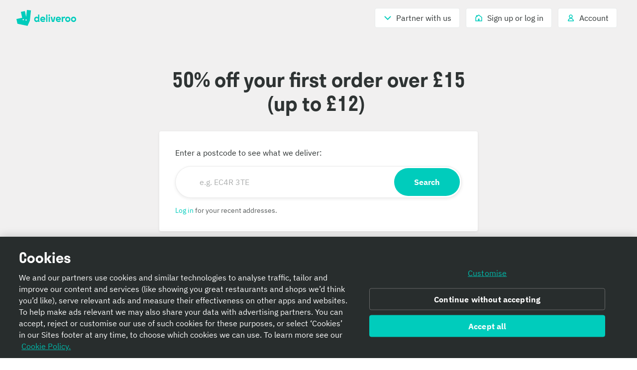

--- FILE ---
content_type: text/html
request_url: https://tzm.px-cloud.net/ns?c=da9180c0-e764-11f0-85bc-6765a7f559f8
body_size: 168
content:
fq2v8sfYDH9h7ruvqWTcS5WNLiVkHKzy0F1XZ-kT8d4i8NCt7o9pr2dUv-WxgVdcT2_eVacFvIg0b_CpxmtvkHTrlqfEJ5j6m-24UcFpHSVwpkwVDuoXKvB2IlfJSYuE-a_YlndpqU8U7YDd9ObW9RAhBirRUwqUNwmcuQ==

--- FILE ---
content_type: text/css
request_url: https://cwa.roocdn.com/_next/static/css/33d7c8292c7f9814.css
body_size: 5615
content:
@keyframes withPlaceholder-3a917573ed5f54f2{0%{opacity:0}to{opacity:1}}@keyframes withPlaceholder-4c910cd14ccba2f6{0%{opacity:1}to{opacity:0}}@keyframes withPlaceholder-6b6b2d4fc8912f21{0%{opacity:0;transform:translateY(4px)}to{opacity:1;transform:translateY(0)}}@keyframes withPlaceholder-f94760386fa59aec{0%{opacity:0;transform:scale(.9)}to{opacity:1;transform:scale(1)}}@keyframes withPlaceholder-bf62910128375a58{0%{opacity:1;transform:scale(1)}to{opacity:0;transform:scale(.9)}}@keyframes withPlaceholder-7edbee56eb5f0d4c{0%{transform:translateY(100vh);opacity:0}to{transform:translateY(0);opacity:1}}@keyframes withPlaceholder-ebc2da15c688036c{0%,20%,40%,60%,80%,to{transition-timing-function:cubic-bezier(.215,.61,.355,1)}10%{transform:scaleX(1)}0%{transform:scale3d(.6,.6,.6)}20%{transform:scale3d(1.1,1.1,1.1)}40%{transform:scale3d(.9,.9,.9)}60%{transform:scale3d(1.03,1.03,1.03)}80%{transform:scale3d(.97,.97,.97)}to{opacity:1;transform:scaleX(1)}}@keyframes withPlaceholder-e0c26633f7892169{0%{transform:rotate(0deg)}50%{transform:rotate(180deg)}to{transform:rotate(1turn)}}@keyframes withPlaceholder-bb2a777f21006c23{0%{transform:scaleX(0);opacity:1}to{transform:scaleX(1);opacity:0}}@keyframes withPlaceholder-fce7902ca92ab0ad{0%{transform:scale(0);opacity:1}50%{transform:scale(0);opacity:1}to{transform:scale(4);opacity:0}}@keyframes withPlaceholder-f6b9d84031424821{0%{opacity:1}50%{opacity:.3}to{opacity:1}}@keyframes withPlaceholder-22bc8728b65fd20e{0%{background-position:-936px 0}to{background-position:936px 0}}.withPlaceholder-a0732adcd5bd7fdc{overflow:hidden;text-indent:-9999px;color:#f7f8f8;opacity:1;border-radius:3px;background-color:#f7f8f8;background-repeat:no-repeat;background-image:-webkit-linear-gradient(left,#f7f8f8,#f1f2f2 50%,#f7f8f8);animation-name:withPlaceholder-6b6b2d4fc8912f21,withPlaceholder-22bc8728b65fd20e;animation-duration:.5s,2s;animation-delay:0,1s;animation-iteration-count:1,infinite;animation-timing-function:ease-out,ease-in-out;animation-fill-mode:forwards,forwards}[dir=rtl] .withPlaceholder-a0732adcd5bd7fdc{background-image:-webkit-linear-gradient(right,#f7f8f8,#f1f2f2 50%,#f7f8f8)}.StarRating-43880dccb033bb39{display:inline-flex;align-items:center}.StarRating-415ff773c7b96e14{display:inline-block}.StarRating-df665b449d8a6ee6.StarRating-fdad299404c8baa9{color:#77bf2a}.StarRating-df665b449d8a6ee6.StarRating-22d59fa6370c02da,.StarRating-df665b449d8a6ee6.StarRating-ab5b8a00b7df21d5{color:#007e8a}.StarRating-df665b449d8a6ee6.StarRating-46480a28f988c66b{color:rgb(129.6,132.6,132.6)}.StarRating-77171c100b583ba9{display:inherit;width:150px}[data-dt-mode][data-dt-theme] .StarRating-df665b449d8a6ee6.StarRating-fdad299404c8baa9{color:rgb(var(--color-foreground-positive-normal-on-elevation-base))}[data-dt-mode][data-dt-theme] .StarRating-df665b449d8a6ee6.StarRating-22d59fa6370c02da,[data-dt-mode][data-dt-theme] .StarRating-df665b449d8a6ee6.StarRating-ab5b8a00b7df21d5{color:rgb(var(--color-foreground-accent-normal-on-elevation-base))}[data-dt-mode][data-dt-theme] .StarRating-df665b449d8a6ee6.StarRating-46480a28f988c66b{color:rgb(var(--color-foreground-neutral-normal-on-elevation-base))}.HomeRewardProgress-91a19c66d9a4ca0d{vertical-align:middle}.HomeRewardProgress-c4a8ba659e64f7ef{flex:1;display:inline-flex;align-items:center;justify-content:center;position:relative}.HomeRewardProgress-c4a8ba659e64f7ef .HomeRewardProgress-08fe2ab6b5940a2a,.HomeRewardProgress-c4a8ba659e64f7ef .HomeRewardProgress-82e5594bd63b665c{flex:1;display:flex}.HomeRewardProgress-c4a8ba659e64f7ef .HomeRewardProgress-08fe2ab6b5940a2a{position:absolute;top:0;left:0}[dir=rtl] .HomeRewardProgress-c4a8ba659e64f7ef .HomeRewardProgress-08fe2ab6b5940a2a{left:auto;right:0}.HomeRewardProgress-9999d08723e569e2{flex:1;display:flex;position:relative;color:#bac3c3}.HomeRewardProgress-9999d08723e569e2:not(:first-child):before{position:absolute;content:"";top:50%;margin-top:-1px;left:-2px;height:2px;width:4px;background-color:#bac3c3}[dir=rtl] .HomeRewardProgress-9999d08723e569e2:not(:first-child):before{left:auto;right:-2px}.HomeRewardProgress-9999d08723e569e2.HomeRewardProgress-67b4b9919cc4bb1a{color:#9c006d}.HomeRewardProgress-9999d08723e569e2.HomeRewardProgress-67b4b9919cc4bb1a:before{background-color:#9c006d}.HomeRewardProgress-9999d08723e569e2.HomeRewardProgress-0da369f737d65b51{color:#651ecb}.HomeRewardProgress-9999d08723e569e2.HomeRewardProgress-0da369f737d65b51:before{background-color:#651ecb}.__theme-plus .HomeRewardProgress-9999d08723e569e2.HomeRewardProgress-0da369f737d65b51{color:#651ecb}.__theme-plus .HomeRewardProgress-9999d08723e569e2.HomeRewardProgress-0da369f737d65b51:before{background-color:#651ecb}.HomeFeedUILines-8bd2eacc5b5ba98e{display:-webkit-box;overflow:hidden;-webkit-box-orient:vertical;-webkit-line-clamp:var(--max-lines)}.HomeFeedUILines-55cd19148e4c15d6{padding:2px 0}.HomeFeedUILines-55cd19148e4c15d6:last-child{padding-bottom:0}.HomeFeedUILines-82333025e2145c42{padding-top:4px}.HomeFeedUILines-d9843e1bd87b0546>div{display:inline-block}.HomeFeedUILines-338182afec98ab1b{border-radius:3px;white-space:"pre";line-height:"24px"}[role=button].HomeFeedUILines-338182afec98ab1b{position:relative;-webkit-appearance:none;appearance:none;border-width:0;cursor:pointer;outline:none}[role=button].HomeFeedUILines-338182afec98ab1b:before{top:0;left:0;bottom:0;right:0;content:"";position:absolute;border-radius:4px}[role=button].HomeFeedUILines-338182afec98ab1b:focus-visible:before{z-index:3;transition-property:box-shadow;transition-duration:.15s;transition-timing-function:ease-out}[role=button].HomeFeedUILines-338182afec98ab1b:focus-visible:before{outline:none;border-color:rgba(0,0,0,0);box-shadow:inset 0 0 0 2px #2e3333,inset 0 0 0 4px #fff}.HomeFeedUILines-0e9519b70b1f4d3d{align-items:flex-start;display:flex}.HomeFeedUILines-3ca3b51410435dda{display:grid;grid-auto-flow:column}.HomeFeedUILines-10e31f3f63e5ee74{grid-template-columns:max-content}.HomeFeedUILines-d76776ea1a9ab551{display:block}.Bubble-e288ef0fcbbf9423{display:inline-flex;flex-direction:column;justify-content:center;align-items:center;background:#fff;border-radius:100px;font-size:8.5px;font-weight:600;text-align:center;margin:-8px 8px 0 0;min-height:33px;line-height:normal;letter-spacing:0;box-shadow:0 4px 14px -4px rgba(0,0,0,.08);padding:6px 16px}[dir=rtl] .Bubble-e288ef0fcbbf9423{margin:-8px 0 0 8px}.Bubble-3d83607ca5ad6e2a{flex-direction:column-reverse;justify-content:flex-end}.Bubble-e288ef0fcbbf9423 *{line-height:1.2}.Bubble-e288ef0fcbbf9423.Bubble-5be4b561c6f589e1{min-height:0}[data-dt-mode][data-dt-theme] .Bubble-e288ef0fcbbf9423{background:rgb(var(--color-background-elevation-base))}@keyframes RestaurantCardHome-d5c5a1aa914371d2{0%{opacity:0}to{opacity:1}}@keyframes RestaurantCardHome-624821ce9c26622e{0%{opacity:1}to{opacity:0}}@keyframes RestaurantCardHome-84506efe00e9a628{0%{opacity:0;transform:translateY(4px)}to{opacity:1;transform:translateY(0)}}@keyframes RestaurantCardHome-be195061d3a9e506{0%{opacity:0;transform:scale(.9)}to{opacity:1;transform:scale(1)}}@keyframes RestaurantCardHome-8af942ee4a827e62{0%{opacity:1;transform:scale(1)}to{opacity:0;transform:scale(.9)}}@keyframes RestaurantCardHome-66ae7003c4dfabb8{0%{transform:translateY(100vh);opacity:0}to{transform:translateY(0);opacity:1}}@keyframes RestaurantCardHome-65998be62d55f1ac{0%,20%,40%,60%,80%,to{transition-timing-function:cubic-bezier(.215,.61,.355,1)}10%{transform:scaleX(1)}0%{transform:scale3d(.6,.6,.6)}20%{transform:scale3d(1.1,1.1,1.1)}40%{transform:scale3d(.9,.9,.9)}60%{transform:scale3d(1.03,1.03,1.03)}80%{transform:scale3d(.97,.97,.97)}to{opacity:1;transform:scaleX(1)}}@keyframes RestaurantCardHome-e6735ff5f548439a{0%{transform:rotate(0deg)}50%{transform:rotate(180deg)}to{transform:rotate(1turn)}}@keyframes RestaurantCardHome-176a7d3d81f47558{0%{transform:scaleX(0);opacity:1}to{transform:scaleX(1);opacity:0}}@keyframes RestaurantCardHome-1423ead3d6192839{0%{transform:scale(0);opacity:1}50%{transform:scale(0);opacity:1}to{transform:scale(4);opacity:0}}@keyframes RestaurantCardHome-7fc1cf03475a6907{0%{opacity:1}50%{opacity:.3}to{opacity:1}}@keyframes RestaurantCardHome-4fb390e40ace89e5{0%{background-position:-936px 0}to{background-position:936px 0}}.RestaurantCardHome-7d7cda946310bc25{will-change:transform;transform:translateZ(0);animation-name:RestaurantCardHome-84506efe00e9a628;animation-duration:.5s;animation-iteration-count:1}.RestaurantCardHome-7d7cda946310bc25 .RestaurantCardHome-d3ab201bbf789438{display:none}.RestaurantCardHome-7d7cda946310bc25.RestaurantCardHome-bf01837d24618c3e{width:262px;min-width:262px}.RestaurantCardHome-7d7cda946310bc25.RestaurantCardHome-44ee66a34ea76c07{width:136px;min-width:136px}.RestaurantCardHome-7d7cda946310bc25.RestaurantCardHome-44ee66a34ea76c07 .RestaurantCardHome-40844890a07d6633,.RestaurantCardHome-7d7cda946310bc25.RestaurantCardHome-44ee66a34ea76c07 .RestaurantCardHome-7d3117b2435206bf{display:none}.RestaurantCardHome-7d7cda946310bc25.RestaurantCardHome-44ee66a34ea76c07 .RestaurantCardHome-d3ab201bbf789438{display:block}.RestaurantCardHome-7d7cda946310bc25.RestaurantCardHome-44ee66a34ea76c07 .RestaurantCardHome-d3ab201bbf789438 .RestaurantCardHome-63d1f45c4372d44d{display:flex}@media only screen and (min-width:980px){.RestaurantCardHome-7d7cda946310bc25.RestaurantCardHome-44ee66a34ea76c07{width:262px;min-width:262px}.RestaurantCardHome-7d7cda946310bc25.RestaurantCardHome-44ee66a34ea76c07 .RestaurantCardHome-d3ab201bbf789438{display:none}.RestaurantCardHome-7d7cda946310bc25.RestaurantCardHome-44ee66a34ea76c07 .RestaurantCardHome-40844890a07d6633,.RestaurantCardHome-7d7cda946310bc25.RestaurantCardHome-44ee66a34ea76c07 .RestaurantCardHome-7d3117b2435206bf{display:block}.RestaurantCardHome-7d7cda946310bc25.RestaurantCardHome-44ee66a34ea76c07 .RestaurantCardHome-63d1f45c4372d44d{display:flex}}.RestaurantCardHome-7d7cda946310bc25.RestaurantCardHome-f5e1e556196e235f{box-shadow:0 1px 4px rgba(0,0,0,.08);border:1px solid rgba(0,0,0,.04);margin-bottom:4px;border-radius:4px}.RestaurantCardHome-7d7cda946310bc25.RestaurantCardHome-f5e1e556196e235f .RestaurantCardHome-d3ab201bbf789438{padding:0 8px 8px}.RestaurantCardHome-7d7cda946310bc25 a{text-decoration:none;color:#2e3333}.RestaurantCardHome-acb06f0ceb81b469{position:relative;display:block;padding-top:56.25%;border-radius:4px 4px 0 0;overflow:hidden}.RestaurantCardHome-ae60539e27ea31ca{position:absolute;top:0;left:0;z-index:1;display:flex;align-items:center;justify-content:center;width:100%;height:100%;background-color:rgba(0,0,0,.5)}[dir=rtl] .RestaurantCardHome-ae60539e27ea31ca{left:auto;right:0}.RestaurantCardHome-7d3117b2435206bf{position:relative;display:flex;justify-content:space-between;flex-flow:row wrap}.RestaurantCardHome-7d3117b2435206bf>.RestaurantCardHome-7de1018cc9c8bf77{flex:1 1 100%;overflow:hidden}@media only screen and (min-width:768px){.RestaurantCardHome-7d3117b2435206bf>.RestaurantCardHome-7de1018cc9c8bf77 ul{padding-left:0}[dir=rtl] .RestaurantCardHome-7d3117b2435206bf>.RestaurantCardHome-7de1018cc9c8bf77 ul{padding-left:0;padding-right:0}}.RestaurantCardHome-f5e1e556196e235f .RestaurantCardHome-7d3117b2435206bf{padding:0 16px 16px}.RestaurantCardHome-d3ab201bbf789438 .RestaurantCardHome-4ab9c8f1569a43c4{white-space:nowrap;overflow:hidden;text-overflow:ellipsis}.RestaurantCardHome-40844890a07d6633{position:absolute;top:-16px;right:0}[dir=rtl] .RestaurantCardHome-40844890a07d6633{right:auto;left:0}.RestaurantCardHome-40844890a07d6633.RestaurantCardHome-377c840c5e3441dc{top:-24px}.RestaurantCardHome-b4fac4ba777aa495{position:absolute;top:-4px;left:8px;text-indent:-9999px;height:50px;width:63px;background:url(https://cwa.roocdn.com/_next/static/media/editions-logo.f6a0b000.svg)}[dir=rtl] .RestaurantCardHome-b4fac4ba777aa495{left:auto;right:8px}.RestaurantCardHome-63d1f45c4372d44d{display:inline-flex;align-items:flex-end}.RestaurantCardHome-7de1018cc9c8bf77 ul{padding:2px 0}.RestaurantCardHome-7de1018cc9c8bf77 li{display:inline-block}.RestaurantCardHome-7de1018cc9c8bf77 li:after{color:#8c9b9b;content:"・";vertical-align:text-bottom}.RestaurantCardHome-7de1018cc9c8bf77 li:last-child:after{content:""}.RestaurantCardHome-ef523dec85e32d4c p span{width:200px;margin-top:8px}.RestaurantCardHome-ef523dec85e32d4c span{display:inline-block;margin-right:8px;width:40px;overflow:hidden}[dir=rtl] .RestaurantCardHome-ef523dec85e32d4c span{margin-right:0;margin-left:8px}.RestaurantCardHome-ef523dec85e32d4c h3,.RestaurantCardHome-ef523dec85e32d4c span{height:20px}.RestaurantCardHome-44ee66a34ea76c07 .RestaurantCardHome-ef523dec85e32d4c p span{display:block;width:100px}.RestaurantCardHome-44ee66a34ea76c07 .RestaurantCardHome-ef523dec85e32d4c span{display:none}.Carousel-7ebf786c2374ca6b{position:relative}.Carousel-7ebf786c2374ca6b .Carousel-b0e416bbcdb18cdb{-webkit-user-select:none;user-select:none;overflow:scroll hidden;-webkit-overflow-scrolling:touch;border-radius:3px}@media only screen and (min-width:768px){.Carousel-7ebf786c2374ca6b .Carousel-b0e416bbcdb18cdb{overflow:hidden}}.Carousel-7ebf786c2374ca6b .Carousel-b0e416bbcdb18cdb.Carousel-b28f5da1dcef00f3{margin-inline-end:-16px;margin-inline-start:-16px}.Carousel-7ebf786c2374ca6b .Carousel-b0e416bbcdb18cdb.Carousel-b28f5da1dcef00f3>ul>li:first-child{margin-inline-start:16px}@media only screen and (min-width:768px){.Carousel-7ebf786c2374ca6b .Carousel-b0e416bbcdb18cdb.Carousel-b28f5da1dcef00f3{margin-inline-start:0;margin-inline-end:0}.Carousel-7ebf786c2374ca6b .Carousel-b0e416bbcdb18cdb.Carousel-b28f5da1dcef00f3>ul>li:first-child{margin-inline-start:0}}.Carousel-7ebf786c2374ca6b .Carousel-c8a90f9dbd839f90::-webkit-scrollbar{display:none}.Carousel-7ebf786c2374ca6b .Carousel-a4d0eabe31183210{display:grid;grid-auto-flow:column;gap:0 0;justify-content:start}.Carousel-7ebf786c2374ca6b .Carousel-a4d0eabe31183210.Carousel-ff8349b0eb7aeae4>li:nth-child(2),.Carousel-7ebf786c2374ca6b .Carousel-a4d0eabe31183210.Carousel-ff8349b0eb7aeae4>li:nth-child(3){margin-inline-start:16px}@media only screen and (min-width:768px){.Carousel-7ebf786c2374ca6b .Carousel-a4d0eabe31183210.Carousel-ff8349b0eb7aeae4>li:nth-child(2),.Carousel-7ebf786c2374ca6b .Carousel-a4d0eabe31183210.Carousel-ff8349b0eb7aeae4>li:nth-child(3){margin-inline-start:0}}.Carousel-7ebf786c2374ca6b .Carousel-a4d0eabe31183210.Carousel-8b2d3d08d82d4321{transition:transform .6s ease-out}.Carousel-7ebf786c2374ca6b .Carousel-a4d0eabe31183210.Carousel-4cb0f6e2f396c54d{animation:Carousel-14d0c14826012974 1s}.Carousel-7ebf786c2374ca6b .Carousel-a4d0eabe31183210.Carousel-4a215b1dfc2c55b9{row-gap:64px}.Carousel-7ebf786c2374ca6b .Carousel-a4d0eabe31183210.Carousel-58e558b380f81d5b{column-gap:64px}.Carousel-7ebf786c2374ca6b .Carousel-a4d0eabe31183210.Carousel-9cc63795ffa88866{row-gap:32px}.Carousel-7ebf786c2374ca6b .Carousel-a4d0eabe31183210.Carousel-e7a194d335513ab1{column-gap:32px}.Carousel-7ebf786c2374ca6b .Carousel-a4d0eabe31183210.Carousel-80993a133146242c{row-gap:24px}.Carousel-7ebf786c2374ca6b .Carousel-a4d0eabe31183210.Carousel-1da79c31a6dd7e8a{column-gap:24px}.Carousel-7ebf786c2374ca6b .Carousel-a4d0eabe31183210.Carousel-c8e8757ccea39637{row-gap:16px}.Carousel-7ebf786c2374ca6b .Carousel-a4d0eabe31183210.Carousel-808231f63ab95db8{column-gap:16px}.Carousel-7ebf786c2374ca6b .Carousel-a4d0eabe31183210.Carousel-023d5db7129b7f96{row-gap:12px}.Carousel-7ebf786c2374ca6b .Carousel-a4d0eabe31183210.Carousel-e5063e23a8d52ca7{column-gap:12px}.Carousel-7ebf786c2374ca6b .Carousel-a4d0eabe31183210.Carousel-fff8841379473c2f{row-gap:8px}.Carousel-7ebf786c2374ca6b .Carousel-a4d0eabe31183210.Carousel-20db8ec2753bc977{column-gap:8px}.Carousel-7ebf786c2374ca6b .Carousel-a4d0eabe31183210.Carousel-7855229126177660{row-gap:4px}.Carousel-7ebf786c2374ca6b .Carousel-a4d0eabe31183210.Carousel-8a5ca19cfd37ebb1{column-gap:4px}.Carousel-7ebf786c2374ca6b .Carousel-a4d0eabe31183210.Carousel-fcf1c9ef0614733a{grid-auto-columns:1fr}.Carousel-7ebf786c2374ca6b .Carousel-75678b8aad467e37{position:absolute;right:0;top:50%;transform:translateY(-50%);background:#fff;border:1px solid rgba(0,0,0,.04);border-radius:50%;box-shadow:0 1px 4px rgba(0,0,0,.08);z-index:1;cursor:pointer;display:none;animation:Carousel-ad6db211d8a857db .5s;outline:none;opacity:1}[dir=rtl] .Carousel-7ebf786c2374ca6b .Carousel-75678b8aad467e37{right:auto;left:0}.Carousel-7ebf786c2374ca6b .Carousel-75678b8aad467e37:first-child{right:auto}[dir=rtl] .Carousel-7ebf786c2374ca6b .Carousel-75678b8aad467e37:first-child{right:auto;left:auto}.Carousel-7ebf786c2374ca6b .Carousel-75678b8aad467e37:first-child:before{transform:rotate(-225deg)}[dir=rtl] .Carousel-7ebf786c2374ca6b .Carousel-75678b8aad467e37:first-child:before{transform:rotate(225deg)}@media only screen and (min-width:768px){.Carousel-7ebf786c2374ca6b .Carousel-75678b8aad467e37{display:block;transition:box-shadow .1s ease-in}.Carousel-7ebf786c2374ca6b .Carousel-75678b8aad467e37.Carousel-8324098f77bd4f45{display:none}.Carousel-7ebf786c2374ca6b .Carousel-75678b8aad467e37.Carousel-04a003755f59cfaf{opacity:.7;cursor:auto}.Carousel-7ebf786c2374ca6b .Carousel-75678b8aad467e37:hover{box-shadow:0 6px 20px rgba(0,0,0,.08)}}@keyframes Carousel-14d0c14826012974{0%{transform:translateX(500px);opacity:0}25%{transform:translateX(-70px)}55%{transform:translateX(10px)}to{transform:translateX(0);opacity:1}}[data-dt-mode][data-dt-theme] .Carousel-7ebf786c2374ca6b .Carousel-75678b8aad467e37{background:rgb(var(--color-background-elevation-base));border:1px solid rgb(var(--color-border-neutral-muted));box-shadow:0 1px 4px rgba(var(--color-static-black),.08)}@media only screen and (min-width:768px){[data-dt-mode][data-dt-theme] .Carousel-7ebf786c2374ca6b .Carousel-75678b8aad467e37:hover{box-shadow:0 6px 20px rgba(var(--color-static-black),.08)}}.Slide-2f4ef8e930feb679{display:inline-flex;position:relative;transition:opacity .5s}.Slide-2f4ef8e930feb679.Slide-1fcfc827f772c2ce{display:inline-grid}@media only screen and (min-width:768px){.Slide-b0dc66c5c061511e{opacity:.5}}.CuisineRestaurantsContainer-4ff6b1f5e02fb4cf{background-color:rgb(249.25,250,250)}.CuisineRestaurantsContainer-529f54df5c94f062{margin:32px 0 32px 16px}[dir=rtl] .CuisineRestaurantsContainer-529f54df5c94f062{margin:32px 16px 32px 0}@media only screen and (min-width:540px){.CuisineRestaurantsContainer-529f54df5c94f062{margin:32px 0}}.CuisineRestaurantsContainer-5166ef38238e2f9d{display:flex;flex-direction:row;align-items:baseline;justify-content:space-between}@media only screen and (min-width:540px){.CuisineRestaurantsContainer-5166ef38238e2f9d{justify-content:flex-start}.CuisineRestaurantsContainer-d32b577be89aade6{font-size:28px}}.CuisineRestaurantsContainer-bb69a061cbfc5f25{cursor:pointer}@media only screen and (min-width:540px){.CuisineRestaurantsContainer-bb69a061cbfc5f25{font-weight:700}}.CustomerReview-2ff073a3963478a8+.CustomerReview-2ff073a3963478a8{margin-top:16px;padding-top:16px;border-top:1px solid rgba(0,0,0,.04)}.CustomerReview-2ff073a3963478a8 .CustomerReview-40193ae7c46ba9ab{display:flex;align-items:center}.CustomerReview-2ff073a3963478a8 .CustomerReview-40193ae7c46ba9ab .CustomerReview-bad20b71879b59a2{color:#a3afaf}.CustomerReview-2ff073a3963478a8 .CustomerReview-40193ae7c46ba9ab .CustomerReview-7270ce72b3a743da{color:#d1d7d7}.CustomerReview-2ff073a3963478a8 .CustomerReview-40193ae7c46ba9ab .CustomerReview-b407c161def83ffc{flex:1;margin-left:16px;text-align:right}[dir=rtl] .CustomerReview-2ff073a3963478a8 .CustomerReview-40193ae7c46ba9ab .CustomerReview-b407c161def83ffc{margin-left:0;margin-right:16px;text-align:left}.CustomerReview-2ff073a3963478a8 a.CustomerReview-e96aac053b3442fc{color:rgb(0,163.2,150.4);text-decoration:none}.__theme-plus .CustomerReview-2ff073a3963478a8 a.CustomerReview-e96aac053b3442fc{color:#651ecb}.RestaurantReviewsCard-98eb36dda8001aa9{background-color:#fff;box-shadow:0 1px 0 rgba(0,0,0,.04),0 -1px 0 rgba(0,0,0,.04)}@media only screen and (min-width:540px){.RestaurantReviewsCard-98eb36dda8001aa9{border-radius:3px;border:1px solid rgba(0,0,0,.04);box-shadow:0 1px 4px rgba(0,0,0,.08)}}.RestaurantReviewsCard-98eb36dda8001aa9 .RestaurantReviewsCard-e8ce3880c148a119{text-decoration:none;display:flex;align-items:center;padding:16px;border-bottom:1px solid rgba(0,0,0,.04)}.RestaurantReviewsCard-98eb36dda8001aa9 .RestaurantReviewsCard-e8ce3880c148a119 .RestaurantReviewsCard-325f2acd3cbca1cc{height:48px;width:48px;border-radius:48px;overflow:hidden;position:relative;display:block}.RestaurantReviewsCard-98eb36dda8001aa9 .RestaurantReviewsCard-e8ce3880c148a119 .RestaurantReviewsCard-53cc4390519984ba{flex:1;margin-left:16px}[dir=rtl] .RestaurantReviewsCard-98eb36dda8001aa9 .RestaurantReviewsCard-e8ce3880c148a119 .RestaurantReviewsCard-53cc4390519984ba{margin-left:0;margin-right:16px}@media only screen and (min-width:540px){.RestaurantReviewsCard-98eb36dda8001aa9 .RestaurantReviewsCard-e8ce3880c148a119 .RestaurantReviewsCard-2cfe9b8847d35bb6{display:none}}.CityFilter-b6c8e10bdae17f4d{display:flex;overflow-y:scroll;max-width:calc(100% - 32px);white-space:nowrap;padding:16px;background-color:#fff;box-shadow:0 1px 4px rgba(0,0,0,.08)}@media only screen and (min-width:540px){.CityFilter-b6c8e10bdae17f4d{background-color:rgba(0,0,0,0);box-shadow:none;padding:16px 0}}.CityFilter-b6c8e10bdae17f4d .CityFilter-19f505977f85fbb2.CityFilter-4b1a5e093255f04e{display:none}@media only screen and (min-width:540px){.CityFilter-b6c8e10bdae17f4d .CityFilter-19f505977f85fbb2{font-size:16px}.CityFilter-b6c8e10bdae17f4d .CityFilter-19f505977f85fbb2.CityFilter-4b1a5e093255f04e{display:inline}.CityFilter-b6c8e10bdae17f4d .CityFilter-19f505977f85fbb2.CityFilter-7707b8e59a6f27fb{display:none}}[data-dt-mode][data-dt-theme] .CityFilter-b6c8e10bdae17f4d{background-color:rgb(var(--color-background-elevation-base));box-shadow:0 1px 4px rgba(var(--color-static-black),.08)}.RestaurantReviewsContainer-72365593be6a6d2c{display:none}.RestaurantReviewsContainer-a3ece99c8274830b{display:block;padding:8px 16px}@media only screen and (min-width:540px){.RestaurantReviewsContainer-a3ece99c8274830b{padding:16px 0;font-family:stratos,sans-serif;font-size:28px;line-height:36px;letter-spacing:-.02em}}.RestaurantReviewsContainer-7721a3d45af8afef{margin:0 16px}@media only screen and (min-width:540px){.RestaurantReviewsContainer-7721a3d45af8afef{margin:0 0 16px}}.RestaurantReviewsContainer-59e9565ffaaca448{margin:16px}@media only screen and (min-width:540px){.RestaurantReviewsContainer-59e9565ffaaca448{margin:24px 0}}.LocationLink-dd898da476ecf905{display:block;width:100%;height:100%}.__theme-plus .LocationLink-dd898da476ecf905{color:#651ecb}[data-dt-mode][data-dt-theme] .LocationLink-dd898da476ecf905{color:rgb(var(--color-foreground-action-normal-on-elevation-base));text-decoration:underline}[data-dt-mode][data-dt-theme] .LocationLink-dd898da476ecf905:hover{color:rgb(var(--color-foreground-action-emphasis-on-elevation-base))}[data-dt-mode][data-dt-theme] .LocationLink-dd898da476ecf905:visited{color:rgb(var(--color-foreground-feature-normal-on-elevation-base))}@media only screen and (min-width:540px){.LocationList-69fe3d6f721c80d3{font-size:28px;line-height:36px;letter-spacing:-.02em}}.LocationList-87431cda467e847e{padding:16px 0}.LocationList-b6383b7b1775b899{display:none}@keyframes CuisineCard-95980a0fc25a33a5{0%{opacity:0}to{opacity:1}}@keyframes CuisineCard-e14c5611c194a725{0%{opacity:1}to{opacity:0}}@keyframes CuisineCard-67678dacdcde86db{0%{opacity:0;transform:translateY(4px)}to{opacity:1;transform:translateY(0)}}@keyframes CuisineCard-16ffc808d30671be{0%{opacity:0;transform:scale(.9)}to{opacity:1;transform:scale(1)}}@keyframes CuisineCard-76c3a12fd0311e07{0%{opacity:1;transform:scale(1)}to{opacity:0;transform:scale(.9)}}@keyframes CuisineCard-83fbef1a789e478f{0%{transform:translateY(100vh);opacity:0}to{transform:translateY(0);opacity:1}}@keyframes CuisineCard-2dcc84deca45c700{0%,20%,40%,60%,80%,to{transition-timing-function:cubic-bezier(.215,.61,.355,1)}10%{transform:scaleX(1)}0%{transform:scale3d(.6,.6,.6)}20%{transform:scale3d(1.1,1.1,1.1)}40%{transform:scale3d(.9,.9,.9)}60%{transform:scale3d(1.03,1.03,1.03)}80%{transform:scale3d(.97,.97,.97)}to{opacity:1;transform:scaleX(1)}}@keyframes CuisineCard-a48e98c443ed9320{0%{transform:rotate(0deg)}50%{transform:rotate(180deg)}to{transform:rotate(1turn)}}@keyframes CuisineCard-976146a50f78ab19{0%{transform:scaleX(0);opacity:1}to{transform:scaleX(1);opacity:0}}@keyframes CuisineCard-787570065ed00c46{0%{transform:scale(0);opacity:1}50%{transform:scale(0);opacity:1}to{transform:scale(4);opacity:0}}@keyframes CuisineCard-359ab5632ae9097a{0%{opacity:1}50%{opacity:.3}to{opacity:1}}@keyframes CuisineCard-aa5d3be88906f5db{0%{background-position:-936px 0}to{background-position:936px 0}}.CuisineCard-3786c7cbdb1252ad{flex:1;will-change:transform;transform:translateZ(0);animation-name:CuisineCard-67678dacdcde86db;animation-duration:.5s;animation-iteration-count:1;border:1px solid rgba(0,0,0,.08);box-sizing:border-box;box-shadow:inset 0 1px 0 rgba(0,0,0,.08),inset 0 -1px 0 rgba(0,0,0,.08);background-color:#fff}@media only screen and (min-width:540px){.CuisineCard-3786c7cbdb1252ad{box-shadow:0 1px 4px rgba(0,0,0,.08);border-radius:3px}}.CuisineCard-3786c7cbdb1252ad .CuisineCard-0e1d5ddea0c62391{text-decoration:none;display:flex;flex-direction:column;height:100%}.CuisineCard-fe8154555599fa05{position:relative;display:block;padding-top:192px;max-height:192px;overflow:hidden}@media only screen and (min-width:540px){.CuisineCard-fe8154555599fa05{padding-top:56.25%;border-radius:3px 3px 0 0}}.CuisineCard-7825722aeff95901{padding:16px;display:flex;flex-direction:column}@media only screen and (min-width:540px){.CuisineCard-7825722aeff95901{padding:24px}}.CuisineCard-7825722aeff95901 .CuisineCard-afe4312113486217{display:flex;align-items:center;color:rgb(0,163.2,150.4)}.CuisineCard-7825722aeff95901,.CuisineCard-a22bb85019514813{flex-grow:1}.__theme-plus .CuisineCard-7825722aeff95901 .CuisineCard-afe4312113486217{color:#651ecb}[data-dt-mode][data-dt-theme] .CuisineCard-3786c7cbdb1252ad{border:1px solid rgb(var(--color-border-neutral-subtle));background-color:rgb(var(--color-background-elevation-base));box-shadow:inset 0 1px 0 rgba(var(--color-static-black),.08),inset 0 -1px 0 rgba(var(--color-static-black),.08)}@media only screen and (min-width:540px){[data-dt-mode][data-dt-theme] .CuisineCard-3786c7cbdb1252ad{box-shadow:0 1px 4px rgba(var(--color-static-black),.08)}}[data-dt-mode][data-dt-theme] .CuisineCard-afe4312113486217{color:rgb(var(--color-foreground-action-normal-on-elevation-base))}.RecommendedCuisinesContainer-e5fc6d4a085d31be{display:none}.RecommendedCuisinesContainer-82b3aac05b62ac44{display:block;padding:8px 16px}@media only screen and (min-width:540px){.RecommendedCuisinesContainer-82b3aac05b62ac44{font-family:stratos,sans-serif;font-size:28px;line-height:36px;letter-spacing:-.02em;padding:16px 0 24px}}.RecommendedCuisinesContainer-77f38a2a51c3b274{margin:16px}@media only screen and (min-width:540px){.RecommendedCuisinesContainer-77f38a2a51c3b274{margin:24px 0}}.HowDeliverooWorks-5026d0f6ed23f2f6{position:relative;padding:40px 0 48px;background-color:#fff}.HowDeliverooWorks-4a57238e135d0e1d{list-style:none}@media only screen and (min-width:960px){.HowDeliverooWorks-4a57238e135d0e1d{display:flex}@supports(display:grid){.HowDeliverooWorks-4a57238e135d0e1d{display:grid;grid-template-columns:1fr 1fr 1fr;grid-gap:24px}}}.HowDeliverooWorks-057ea063451cb230,.HowDeliverooWorks-3a6a9aae4f18065c,.HowDeliverooWorks-b73130445d3903cc{position:relative;overflow:hidden;border-radius:3px;text-align:center;height:250px;flex:1}@media only screen and (max-width:959px){.HowDeliverooWorks-057ea063451cb230+.HowDeliverooWorks-057ea063451cb230,.HowDeliverooWorks-057ea063451cb230+.HowDeliverooWorks-3a6a9aae4f18065c,.HowDeliverooWorks-057ea063451cb230+.HowDeliverooWorks-b73130445d3903cc,.HowDeliverooWorks-3a6a9aae4f18065c+.HowDeliverooWorks-057ea063451cb230,.HowDeliverooWorks-3a6a9aae4f18065c+.HowDeliverooWorks-3a6a9aae4f18065c,.HowDeliverooWorks-3a6a9aae4f18065c+.HowDeliverooWorks-b73130445d3903cc,.HowDeliverooWorks-b73130445d3903cc+.HowDeliverooWorks-057ea063451cb230,.HowDeliverooWorks-b73130445d3903cc+.HowDeliverooWorks-3a6a9aae4f18065c,.HowDeliverooWorks-b73130445d3903cc+.HowDeliverooWorks-b73130445d3903cc{margin-top:16px}}@media only screen and (min-width:960px){.HowDeliverooWorks-057ea063451cb230+.HowDeliverooWorks-057ea063451cb230,.HowDeliverooWorks-057ea063451cb230+.HowDeliverooWorks-3a6a9aae4f18065c,.HowDeliverooWorks-057ea063451cb230+.HowDeliverooWorks-b73130445d3903cc,.HowDeliverooWorks-3a6a9aae4f18065c+.HowDeliverooWorks-057ea063451cb230,.HowDeliverooWorks-3a6a9aae4f18065c+.HowDeliverooWorks-3a6a9aae4f18065c,.HowDeliverooWorks-3a6a9aae4f18065c+.HowDeliverooWorks-b73130445d3903cc,.HowDeliverooWorks-b73130445d3903cc+.HowDeliverooWorks-057ea063451cb230,.HowDeliverooWorks-b73130445d3903cc+.HowDeliverooWorks-3a6a9aae4f18065c,.HowDeliverooWorks-b73130445d3903cc+.HowDeliverooWorks-b73130445d3903cc{margin-left:24px}[dir=rtl] .HowDeliverooWorks-057ea063451cb230+.HowDeliverooWorks-057ea063451cb230,[dir=rtl] .HowDeliverooWorks-057ea063451cb230+.HowDeliverooWorks-3a6a9aae4f18065c,[dir=rtl] .HowDeliverooWorks-057ea063451cb230+.HowDeliverooWorks-b73130445d3903cc,[dir=rtl] .HowDeliverooWorks-3a6a9aae4f18065c+.HowDeliverooWorks-057ea063451cb230,[dir=rtl] .HowDeliverooWorks-3a6a9aae4f18065c+.HowDeliverooWorks-3a6a9aae4f18065c,[dir=rtl] .HowDeliverooWorks-3a6a9aae4f18065c+.HowDeliverooWorks-b73130445d3903cc,[dir=rtl] .HowDeliverooWorks-b73130445d3903cc+.HowDeliverooWorks-057ea063451cb230,[dir=rtl] .HowDeliverooWorks-b73130445d3903cc+.HowDeliverooWorks-3a6a9aae4f18065c,[dir=rtl] .HowDeliverooWorks-b73130445d3903cc+.HowDeliverooWorks-b73130445d3903cc{margin-left:0;margin-right:24px}@supports(display:grid){.HowDeliverooWorks-057ea063451cb230+.HowDeliverooWorks-057ea063451cb230,.HowDeliverooWorks-057ea063451cb230+.HowDeliverooWorks-3a6a9aae4f18065c,.HowDeliverooWorks-057ea063451cb230+.HowDeliverooWorks-b73130445d3903cc,.HowDeliverooWorks-3a6a9aae4f18065c+.HowDeliverooWorks-057ea063451cb230,.HowDeliverooWorks-3a6a9aae4f18065c+.HowDeliverooWorks-3a6a9aae4f18065c,.HowDeliverooWorks-3a6a9aae4f18065c+.HowDeliverooWorks-b73130445d3903cc,.HowDeliverooWorks-b73130445d3903cc+.HowDeliverooWorks-057ea063451cb230,.HowDeliverooWorks-b73130445d3903cc+.HowDeliverooWorks-3a6a9aae4f18065c,.HowDeliverooWorks-b73130445d3903cc+.HowDeliverooWorks-b73130445d3903cc{margin-left:0}[dir=rtl] .HowDeliverooWorks-057ea063451cb230+.HowDeliverooWorks-057ea063451cb230,[dir=rtl] .HowDeliverooWorks-057ea063451cb230+.HowDeliverooWorks-3a6a9aae4f18065c,[dir=rtl] .HowDeliverooWorks-057ea063451cb230+.HowDeliverooWorks-b73130445d3903cc,[dir=rtl] .HowDeliverooWorks-3a6a9aae4f18065c+.HowDeliverooWorks-057ea063451cb230,[dir=rtl] .HowDeliverooWorks-3a6a9aae4f18065c+.HowDeliverooWorks-3a6a9aae4f18065c,[dir=rtl] .HowDeliverooWorks-3a6a9aae4f18065c+.HowDeliverooWorks-b73130445d3903cc,[dir=rtl] .HowDeliverooWorks-b73130445d3903cc+.HowDeliverooWorks-057ea063451cb230,[dir=rtl] .HowDeliverooWorks-b73130445d3903cc+.HowDeliverooWorks-3a6a9aae4f18065c,[dir=rtl] .HowDeliverooWorks-b73130445d3903cc+.HowDeliverooWorks-b73130445d3903cc{margin-left:0;margin-right:0}}}@media only screen and (min-width:960px){.HowDeliverooWorks-057ea063451cb230,.HowDeliverooWorks-3a6a9aae4f18065c,.HowDeliverooWorks-b73130445d3903cc{height:375px}}.HowDeliverooWorks-057ea063451cb230 .HowDeliverooWorks-d32af11bad4b5c1f,.HowDeliverooWorks-3a6a9aae4f18065c .HowDeliverooWorks-d32af11bad4b5c1f,.HowDeliverooWorks-b73130445d3903cc .HowDeliverooWorks-d32af11bad4b5c1f{position:absolute;left:0;bottom:0;width:100%;height:100%}[dir=rtl] .HowDeliverooWorks-057ea063451cb230 .HowDeliverooWorks-d32af11bad4b5c1f,[dir=rtl] .HowDeliverooWorks-3a6a9aae4f18065c .HowDeliverooWorks-d32af11bad4b5c1f,[dir=rtl] .HowDeliverooWorks-b73130445d3903cc .HowDeliverooWorks-d32af11bad4b5c1f{left:auto;right:0}.HowDeliverooWorks-057ea063451cb230 .HowDeliverooWorks-d32af11bad4b5c1f:before,.HowDeliverooWorks-3a6a9aae4f18065c .HowDeliverooWorks-d32af11bad4b5c1f:before,.HowDeliverooWorks-b73130445d3903cc .HowDeliverooWorks-d32af11bad4b5c1f:before{content:"";position:absolute;left:0;bottom:0;width:100%;height:100%;background-position:bottom;background-repeat:no-repeat;z-index:1}[dir=rtl] .HowDeliverooWorks-057ea063451cb230 .HowDeliverooWorks-d32af11bad4b5c1f:before,[dir=rtl] .HowDeliverooWorks-3a6a9aae4f18065c .HowDeliverooWorks-d32af11bad4b5c1f:before,[dir=rtl] .HowDeliverooWorks-b73130445d3903cc .HowDeliverooWorks-d32af11bad4b5c1f:before{left:auto;right:0}.HowDeliverooWorks-057ea063451cb230 .HowDeliverooWorks-d32af11bad4b5c1f:after,.HowDeliverooWorks-3a6a9aae4f18065c .HowDeliverooWorks-d32af11bad4b5c1f:after,.HowDeliverooWorks-b73130445d3903cc .HowDeliverooWorks-d32af11bad4b5c1f:after{content:"";position:absolute;left:0;top:65%;margin-left:-50%;width:200%;height:100%;background:#fff;border-radius:0;transform:rotate(-12deg);transform-origin:center bottom;z-index:0}[dir=rtl] .HowDeliverooWorks-057ea063451cb230 .HowDeliverooWorks-d32af11bad4b5c1f:after,[dir=rtl] .HowDeliverooWorks-3a6a9aae4f18065c .HowDeliverooWorks-d32af11bad4b5c1f:after,[dir=rtl] .HowDeliverooWorks-b73130445d3903cc .HowDeliverooWorks-d32af11bad4b5c1f:after{left:auto;right:0;margin-left:0;margin-right:-50%;transform:rotate(12deg)}@media only screen and (min-width:960px){.HowDeliverooWorks-057ea063451cb230 .HowDeliverooWorks-d32af11bad4b5c1f:after,.HowDeliverooWorks-3a6a9aae4f18065c .HowDeliverooWorks-d32af11bad4b5c1f:after,.HowDeliverooWorks-b73130445d3903cc .HowDeliverooWorks-d32af11bad4b5c1f:after{top:75%}}.HowDeliverooWorks-3a6a9aae4f18065c{background-color:#fabe00}.HowDeliverooWorks-3a6a9aae4f18065c .HowDeliverooWorks-d32af11bad4b5c1f:before{background-image:url(https://cwa.roocdn.com/_next/static/media/order.b8815181.svg);background-size:235px 153px;background-position:center calc(100% + 1px)}@media only screen and (min-width:960px){.HowDeliverooWorks-3a6a9aae4f18065c .HowDeliverooWorks-d32af11bad4b5c1f:before{background-size:290px 190px}}.HowDeliverooWorks-b73130445d3903cc{background-color:#fb5058}.HowDeliverooWorks-b73130445d3903cc .HowDeliverooWorks-d32af11bad4b5c1f:before{background-image:url(https://cwa.roocdn.com/_next/static/media/track.c9b2b992.svg);background-size:68px 163px}@media only screen and (min-width:960px){.HowDeliverooWorks-b73130445d3903cc .HowDeliverooWorks-d32af11bad4b5c1f:before{background-size:97px 232px}}.HowDeliverooWorks-b73130445d3903cc .HowDeliverooWorks-d32af11bad4b5c1f:after{transform:rotate(12deg);right:0;left:auto;margin-right:-50%}[dir=rtl] .HowDeliverooWorks-b73130445d3903cc .HowDeliverooWorks-d32af11bad4b5c1f:after{transform:rotate(-12deg);left:0;right:auto;margin-right:0;margin-left:-50%}.HowDeliverooWorks-057ea063451cb230{background-color:#9c006d}.HowDeliverooWorks-057ea063451cb230 .HowDeliverooWorks-d32af11bad4b5c1f:before{background-image:url(https://cwa.roocdn.com/_next/static/media/eat.15b389b8.svg);background-size:136px 152px}@media only screen and (min-width:960px){.HowDeliverooWorks-057ea063451cb230 .HowDeliverooWorks-d32af11bad4b5c1f:before{background-size:194px 217px}}[data-dt-mode][data-dt-theme] .HowDeliverooWorks-5026d0f6ed23f2f6{background-color:rgb(var(--color-background-elevation-base))}
/*# sourceMappingURL=33d7c8292c7f9814.css.map*/

--- FILE ---
content_type: text/css
request_url: https://cwa.roocdn.com/_next/static/css/0729fbc1e723cabe.css
body_size: 2959
content:
.LandingPageContainer-2e524b0ebbcfa28f{position:relative}.MobileBanner-99e2614e5b0899e7{transition-property:margin;transition-duration:.3s;z-index:1}.MobileBanner-99e2614e5b0899e7.MobileBanner-3028b07ff161e0e2{position:sticky;top:0;z-index:100}.MobileBanner-a0fdef7a87e685c5{background-color:#440063}.MobileBanner-c73c6692fdcf9cbc{cursor:pointer;display:block;padding:0;background:rgba(0,0,0,0);border:none;transition-property:box-shadow;transition-duration:.15s;transition-timing-function:ease-out;border-radius:4px}.MobileBanner-c73c6692fdcf9cbc:focus{outline:none}.MobileBanner-c73c6692fdcf9cbc:focus-visible{outline:none;border-color:rgba(0,0,0,0);box-shadow:0 0 0 2px #fff,0 0 0 4px #2e3333}.MobileBanner-175f51c53efda777{display:flex;align-items:center;padding:16px 12px}.MobileBanner-d1b41c82b1c35fad{flex:0 0 40px;margin-left:8px}[dir=rtl] .MobileBanner-d1b41c82b1c35fad{margin-left:0;margin-right:8px}.MobileBanner-5c9e2dc7ad48ca34{flex:1 1 auto;margin-left:12px;min-width:0;overflow:hidden}[dir=rtl] .MobileBanner-5c9e2dc7ad48ca34{margin-left:0;margin-right:12px}.MobileBanner-c5324fd89599884a{flex-shrink:0;margin-left:4px}[dir=rtl] .MobileBanner-c5324fd89599884a{margin-left:0;margin-right:4px}[data-dt-mode][data-dt-theme] .MobileBanner-a0fdef7a87e685c5{background-color:rgb(var(--color-background-plus-normal))}[data-dt-mode][data-dt-theme] .MobileBanner-c73c6692fdcf9cbc{color:rgb(var(--color-static-white))}@keyframes ReviewStars-5b51e362945b07fb{0%{transform:scale(1);opacity:1}25%{transform:scale(1.25)}50%{transform:scale(.95)}75%{transform:scale(1.08)}to{transform:scale(1)}}.ReviewStars-5c15449f8c75317b{display:flex;align-items:center}.ReviewStars-0b2da3a0313d22e5{position:relative;display:inline-flex}.ReviewStars-0b2da3a0313d22e5.ReviewStars-bd438cc3b91aa981 .ReviewStars-20ae9e6eca7917f5>*,.ReviewStars-0b2da3a0313d22e5.ReviewStars-bd438cc3b91aa981 .ReviewStars-a3e66e418ff705b6>*{animation-name:ReviewStars-5b51e362945b07fb;animation-duration:.5s;animation-timing-function:cubic-bezier(.785,.135,.15,.86);animation-fill-mode:both}.ReviewStars-0b2da3a0313d22e5.ReviewStars-bd438cc3b91aa981 .ReviewStars-20ae9e6eca7917f5>:first-of-type,.ReviewStars-0b2da3a0313d22e5.ReviewStars-bd438cc3b91aa981 .ReviewStars-a3e66e418ff705b6>:first-of-type{animation-delay:1.075s}.ReviewStars-0b2da3a0313d22e5.ReviewStars-bd438cc3b91aa981 .ReviewStars-20ae9e6eca7917f5>:nth-of-type(2),.ReviewStars-0b2da3a0313d22e5.ReviewStars-bd438cc3b91aa981 .ReviewStars-a3e66e418ff705b6>:nth-of-type(2){animation-delay:1.15s}.ReviewStars-0b2da3a0313d22e5.ReviewStars-bd438cc3b91aa981 .ReviewStars-20ae9e6eca7917f5>:nth-of-type(3),.ReviewStars-0b2da3a0313d22e5.ReviewStars-bd438cc3b91aa981 .ReviewStars-a3e66e418ff705b6>:nth-of-type(3){animation-delay:1.225s}.ReviewStars-0b2da3a0313d22e5.ReviewStars-bd438cc3b91aa981 .ReviewStars-20ae9e6eca7917f5>:nth-of-type(4),.ReviewStars-0b2da3a0313d22e5.ReviewStars-bd438cc3b91aa981 .ReviewStars-a3e66e418ff705b6>:nth-of-type(4){animation-delay:1.3s}.ReviewStars-0b2da3a0313d22e5.ReviewStars-bd438cc3b91aa981 .ReviewStars-20ae9e6eca7917f5>:nth-of-type(5),.ReviewStars-0b2da3a0313d22e5.ReviewStars-bd438cc3b91aa981 .ReviewStars-a3e66e418ff705b6>:nth-of-type(5){animation-delay:1.375s}.ReviewStars-20ae9e6eca7917f5{position:absolute;top:0;left:0;display:inline-flex;overflow:hidden;color:#fabe00}[dir=rtl] .ReviewStars-20ae9e6eca7917f5{left:auto;right:0}.ReviewStars-a3e66e418ff705b6{display:inline-flex;color:#fff;opacity:.5}[data-dt-mode][data-dt-theme] .ReviewStars-20ae9e6eca7917f5{color:rgb(var(--color-foreground-highlight-normal-on-neutral-intense))}[data-dt-mode][data-dt-theme] .ReviewStars-a3e66e418ff705b6{color:rgb(var(--color-foreground-neutral-subtle-on-elevation-base))}.AppBanner-0726e8a5fdc84d02{background-image:url(https://cwa.roocdn.com/_next/static/media/banner-bg-variant.3674b96d.svg);background-size:cover}.AppBanner-0726e8a5fdc84d02,.AppBanner-8525e69c753dc1ef{background-color:#00ccbc;background-repeat:no-repeat;background-position:50%}.AppBanner-8525e69c753dc1ef{flex:0 0 40px;height:40px;width:40px;background-image:url(https://cwa.roocdn.com/_next/static/media/roo-icon.11d93d54.svg);background-size:20px 22px;border-radius:8px}.AppBanner-736a35e7eb8a92fa{flex:1 1 auto;min-width:0}.AppBanner-f67ffca68ad857d8{display:flex;align-items:center}.AppBanner-31917a2069bce140{color:#fff;margin-left:4px;min-width:0;flex:1 1 auto;overflow:hidden;text-overflow:ellipsis;white-space:nowrap}[dir=rtl] .AppBanner-31917a2069bce140{margin-left:0;margin-right:4px}[data-dt-mode][data-dt-theme] .AppBanner-0726e8a5fdc84d02{background-color:rgb(var(--color-background-accent-intense))}[data-dt-mode][data-dt-theme] .AppBanner-8525e69c753dc1ef{background-color:rgb(var(--color-background-action-normal))}[data-dt-mode][data-dt-theme] .AppBanner-31917a2069bce140{color:rgb(var(--color-static-white))}@keyframes AppBanner-63807e7c028b02fd{0%{transform:scale(1);opacity:1}40%{transform:scale(.75);opacity:.5}70%{transform:scale(1.5);opacity:1}to{transform:scale(1)}}.AppBanner-01defea577058254{background-color:#440063;background-image:url(https://cwa.roocdn.com/_next/static/media/banner-bg.e6fee8c0.svg);background-size:auto 72px;background-repeat:repeat-x;background-position:50%}.AppBanner-a2e2ec3c5b5f2416{flex:0 0 40px;height:40px;width:40px;background-color:#00ccbc;background-image:url(https://cwa.roocdn.com/_next/static/media/roo-icon.11d93d54.svg);background-size:20px 22px;background-repeat:no-repeat;background-position:50%}.AppBanner-a2e2ec3c5b5f2416.AppBanner-53c37a1111666e6c{border-radius:40px}.AppBanner-a2e2ec3c5b5f2416.AppBanner-c5864d89db558d49{border-radius:8px}.AppBanner-edfaff42485fb906{flex:1 1 auto}.AppBanner-d69ae1b83167907a{display:flex}.AppBanner-f51317086c811499{display:flex;align-items:center}.AppBanner-c3af5605f56ae032{display:block;text-indent:-9999px;width:13px;height:12px;background-size:13px 12px;background-repeat:no-repeat;animation-name:AppBanner-63807e7c028b02fd;animation-duration:.4s;animation-timing-function:cubic-bezier(.785,.135,.15,.86);animation-fill-mode:both;margin-right:2px}[dir=rtl] .AppBanner-c3af5605f56ae032{margin-right:0;margin-left:2px}.AppBanner-c3af5605f56ae032:first-of-type{animation-delay:1.075s}.AppBanner-c3af5605f56ae032:nth-of-type(2){animation-delay:1.15s}.AppBanner-c3af5605f56ae032:nth-of-type(3){animation-delay:1.225s}.AppBanner-c3af5605f56ae032:nth-of-type(4){animation-delay:1.3s}.AppBanner-c3af5605f56ae032:nth-of-type(5){animation-delay:1.375s}.AppBanner-c3af5605f56ae032.AppBanner-25be37eb6a0636fb{background-image:url(https://cwa.roocdn.com/_next/static/media/star-full.15358cd0.svg)}.AppBanner-c3af5605f56ae032.AppBanner-abed64c43d673393{background-image:url(https://cwa.roocdn.com/_next/static/media/star-half.b5ce65a3.svg)}.AppBanner-c3af5605f56ae032.AppBanner-0cdccb5b8b28b234{background-image:url(https://cwa.roocdn.com/_next/static/media/star-empty.6b7a1d48.svg)}.AppBanner-cd09b0d9686477a0{color:hsla(0,0%,100%,.75);margin-left:4px}[dir=rtl] .AppBanner-cd09b0d9686477a0{margin-left:0;margin-right:4px}[data-dt-mode][data-dt-theme] .AppBanner-01defea577058254{background-color:rgb(var(--color-background-plus-normal))}[data-dt-mode][data-dt-theme] .AppBanner-a2e2ec3c5b5f2416{background-color:rgb(var(--color-background-action-normal))}[data-dt-mode][data-dt-theme] .AppBanner-cd09b0d9686477a0{color:rgba(var(--color-static-white),.75)}.AppBannerContainer-c54afd3a232200b8{position:sticky;top:0;z-index:100}.MobileInviteBanner-8770b1a08cbba221{background-color:#440063;background-image:url(https://cwa.roocdn.com/_next/static/media/background.471ac715.svg);background-repeat:no-repeat;background-position:100% calc(0% - 80px)}[dir=rtl] .MobileInviteBanner-8770b1a08cbba221{background-position:0 calc(0% - 80px)}.MobileInviteBanner-0cdff87884563be8{cursor:pointer;background:none;border:none;padding:0;text-align:left;transition-property:box-shadow;transition-duration:.15s;transition-timing-function:ease-out;border-radius:4px}[dir=rtl] .MobileInviteBanner-0cdff87884563be8{text-align:right}.MobileInviteBanner-0cdff87884563be8:focus{outline:none}.MobileInviteBanner-0cdff87884563be8:focus-visible{outline:none;border-color:rgba(0,0,0,0);box-shadow:0 0 0 2px #fff,0 0 0 4px #2e3333}@media only screen and (max-width:766px){.HomepageHeroCampaignImage-ed5095e4618941ac{padding-top:72px}.HomepageHeroCampaignImage-1ff19e35ca8ef39c{padding-top:0}}.HomepageHeroCampaignImage-e396168df7d49fc7{position:relative;background-color:#d0eb99}.HomepageHeroCampaignImage-e396168df7d49fc7:before{content:"";width:100%;height:256px;position:absolute;right:0;background-color:#00ccbc;transform:skewY(-4deg);transform-origin:left}[dir=rtl] .HomepageHeroCampaignImage-e396168df7d49fc7:before{right:auto;left:0;transform:skewY(4deg);transform-origin:right}@media only screen and (min-width:767px){.HomepageHeroCampaignImage-d4c8624c39896bb5{width:100%;height:100%;position:absolute;right:0;background-image:url(https://cwa.roocdn.com/_next/static/media/campaign.df58721f.svg);background-position:calc(50% + 300px) calc(30% + 90px);background-repeat:no-repeat}[dir=rtl] .HomepageHeroCampaignImage-d4c8624c39896bb5{right:auto;left:0;background-position:calc(100% - (50% + 300px)) calc(30% + 90px)}}.HomepageHeroCampaignImage-10ddecaf36299bda{position:relative}@media only screen and (min-width:767px){.HomepageHeroCampaignImage-10ddecaf36299bda .HomepageHeroCampaignImage-fd3327f7a20d42fc{display:none}}@media only screen and (max-width:766px){.HomepageHeroCampaignImage-10ddecaf36299bda{transition-property:padding;transition-duration:.3s;background-size:787px 420px,auto;background-image:none}.HomepageHeroCampaignImage-10ddecaf36299bda .HomepageHeroCampaignImage-fd3327f7a20d42fc{width:100%;position:relative;height:500px;margin-top:-16px;background-size:787px 420px,auto}.HomepageHeroCampaignImage-10ddecaf36299bda .HomepageHeroCampaignImage-40917bfcd6d57e9e{display:none}}@media only screen and (min-width:767px){.HomepageHeroCampaignImage-10ddecaf36299bda .HomepageHeroCampaignImage-40917bfcd6d57e9e{position:absolute;overflow-y:hidden;bottom:0;left:calc(55% + 30px);width:35%;max-width:430px;padding:0 32px;margin-left:-32px}[dir=rtl] .HomepageHeroCampaignImage-10ddecaf36299bda .HomepageHeroCampaignImage-40917bfcd6d57e9e{left:auto;right:calc(55% + 30px);margin-left:0;margin-right:-32px}.HomepageHeroCampaignImage-10ddecaf36299bda .HomepageHeroCampaignImage-40917bfcd6d57e9e .HomepageHeroCampaignImage-0ac30366936f63af{background-color:#007e8a;transform:rotate(3deg);transform-origin:left;padding:32px}[dir=rtl] .HomepageHeroCampaignImage-10ddecaf36299bda .HomepageHeroCampaignImage-40917bfcd6d57e9e .HomepageHeroCampaignImage-0ac30366936f63af{transform:rotate(-3deg);transform-origin:right}.HomepageHeroCampaignImage-10ddecaf36299bda .HomepageHeroCampaignImage-40917bfcd6d57e9e .HomepageHeroCampaignImage-0ac30366936f63af .HomepageHeroCampaignImage-ad08b3c42e074386{text-align:center;transform:rotate(-3deg)}[dir=rtl] .HomepageHeroCampaignImage-10ddecaf36299bda .HomepageHeroCampaignImage-40917bfcd6d57e9e .HomepageHeroCampaignImage-0ac30366936f63af .HomepageHeroCampaignImage-ad08b3c42e074386{transform:rotate(3deg)}}@media only screen and (min-width:979px){.HomepageHeroCampaignImage-10ddecaf36299bda .HomepageHeroCampaignImage-40917bfcd6d57e9e{left:55%}[dir=rtl] .HomepageHeroCampaignImage-10ddecaf36299bda .HomepageHeroCampaignImage-40917bfcd6d57e9e{left:auto;right:55%}}@media only screen and (max-width:766px){.HomepageHeroCampaignImage-fd3327f7a20d42fc{background-image:url(https://cwa.roocdn.com/_next/static/media/campaign.df58721f.svg);background-position-x:50%;background-repeat:no-repeat;background-size:contain;margin-top:16px;overflow:hidden}}@media only screen and (min-width:767px){.HomepageHeroCampaignImage-fd3327f7a20d42fc .HomepageHeroCampaignImage-40917bfcd6d57e9e{display:none}}@media only screen and (max-width:766px){.HomepageHeroCampaignImage-fd3327f7a20d42fc .HomepageHeroCampaignImage-40917bfcd6d57e9e{display:block;width:90%;position:absolute;background-color:#007e8a;transform:rotate(3deg);transform-origin:left;bottom:0;left:5%}[dir=rtl] .HomepageHeroCampaignImage-fd3327f7a20d42fc .HomepageHeroCampaignImage-40917bfcd6d57e9e{transform:rotate(-3deg);transform-origin:right;left:auto;right:5%}.HomepageHeroCampaignImage-fd3327f7a20d42fc .HomepageHeroCampaignImage-40917bfcd6d57e9e .HomepageHeroCampaignImage-0ac30366936f63af .HomepageHeroCampaignImage-ad08b3c42e074386{padding:32px;transform:rotate(-3deg)}[dir=rtl] .HomepageHeroCampaignImage-fd3327f7a20d42fc .HomepageHeroCampaignImage-40917bfcd6d57e9e .HomepageHeroCampaignImage-0ac30366936f63af .HomepageHeroCampaignImage-ad08b3c42e074386{transform:rotate(3deg)}.HomepageHeroCampaignImage-5067f61e8ea8dcd2{padding-bottom:0}}@media only screen and (min-width:767px){.HomepageHeroCampaignImage-5067f61e8ea8dcd2{padding-top:96px;padding-bottom:32px}}@media only screen and (max-width:766px){.HomepageHeroCampaignImage-99efaec69e312ebe{height:auto;display:flex;flex-direction:column}}@media only screen and (min-width:767px){.HomepageHeroCampaignImage-99efaec69e312ebe{width:50%;min-width:422px}}@media only screen and (max-width:766px){.HomepageHeroCampaignImage-3b9504de5eb5a630{display:flex;flex-direction:column;flex:none}}.HomepageHeroCampaignImage-3aa4df5ac5643b85{color:#440063}@media only screen and (max-width:539px){.HomepageHeroCampaignImage-3aa4df5ac5643b85{font-size:28px;line-height:36px;letter-spacing:-.02em}}.HomepageHeroWhiteLabel-bc39a4d9fccd987b{background-repeat:no-repeat;background-position:bottom,top;display:flex;flex:1;flex-direction:column;position:relative;overflow-x:hidden;white-space:pre-line}.HomepageHeroWhiteLabel-89837d922baf5c1b{align-items:center;display:flex;min-height:calc(100vh - 73px);position:relative;z-index:1}.HomepageHeroWhiteLabel-656bac71b819804d{padding:24px 0}@media only screen and (min-width:540px){.HomepageHeroWhiteLabel-656bac71b819804d{width:83.3333333333%;margin:0 auto}}@media only screen and (min-width:750px){.HomepageHeroWhiteLabel-656bac71b819804d{width:66.6666666667%}}@media only screen and (min-width:950px){.HomepageHeroWhiteLabel-656bac71b819804d{width:50%}}.HomepageHeroWhiteLabel-e371fd3f3ab2effa{text-align:center;margin:0 auto}.UIFavouritesAnimation-3926b3cf79ad4daa{display:flex;width:40px;height:40px;margin:-8px -1px}@keyframes UIFavouritesButton-d9ee315449df77c1{0%{transform:scale(.85)}75%{transform:scale(1.1)}to{transform:scale(1)}}.UIFavouritesButton-f906b2ea538de665{display:flex;flex-direction:column;align-items:center;position:relative;padding:9px 5px 0;-webkit-appearance:none;appearance:none;background:rgba(0,0,0,0);border:0;cursor:pointer;border-radius:4px}.UIFavouritesButton-f906b2ea538de665:focus-visible{outline:none;transition-property:box-shadow;transition-duration:.15s;transition-timing-function:ease-out}.UIFavouritesButton-f906b2ea538de665:focus-visible>div>span{outline:none;border-color:rgba(0,0,0,0);box-shadow:0 0 0 2px #2e3333,0 0 0 4px #fff;border-radius:4px}.UIFavouritesButton-f906b2ea538de665:active{transform:scale(.85)}.UIFavouritesButton-f906b2ea538de665.UIFavouritesButton-41924f27add1d49a{padding:0}.UIFavouritesButton-e030be07479f6153{display:flex;align-items:center;justify-content:center}.UIFavouritesButton-12f12548b484c903{box-shadow:0 1px 4px rgba(0,0,0,.08);padding:8px 1px;border-radius:90px;background-color:#fff}.UIFavouritesButton-3beeb346c921d331{display:flex;width:38px;align-items:center;justify-content:center;padding:0}.UIFavouritesButton-3beeb346c921d331.UIFavouritesButton-fddee060ed78dd04{box-shadow:0 1px 4px rgba(0,0,0,.08);padding:8px 1px;border-radius:90px;background-color:#fff}.UIFavouritesButton-54ef4e5d45e02ee7{width:24px;height:24px;justify-content:center;display:flex;align-items:center}.UIFavouritesButton-66b9392ad029da8b.UIFavouritesButton-c7a5334179e4570f{animation:UIFavouritesButton-d9ee315449df77c1 .3s linear}[data-dt-mode][data-dt-theme] .UIFavouritesButton-3beeb346c921d331.UIFavouritesButton-fddee060ed78dd04{box-shadow:0 1px 4px rgba(var(--color-static-black),.08);background-color:rgb(var(--color-background-elevation-base))}.UIFavouritesOverlay-09703d60c7ed5a20{display:flex;flex:1;justify-content:flex-end;z-index:2;position:absolute;top:0;right:0}[dir=rtl] .UIFavouritesOverlay-09703d60c7ed5a20{right:auto;left:0}.UIFavouritesOverlay-0181f62e93dfb63f{display:block;height:100px;width:100px;position:absolute;top:0;right:0}[dir=rtl] .UIFavouritesOverlay-0181f62e93dfb63f{right:auto;left:0;transform:rotate(270deg)}[dir=rtl] [dir=rtl] .UIFavouritesOverlay-0181f62e93dfb63f{transform:rotate(-270deg)}
/*# sourceMappingURL=0729fbc1e723cabe.css.map*/

--- FILE ---
content_type: text/css
request_url: https://cwa.roocdn.com/_next/static/css/ace1f1ae649c3712.css
body_size: 4518
content:
.HomepageKnockout-1e575b4ef817a22f{background:rgba(0,0,0,.3);position:fixed;inset:0;z-index:101;opacity:0;pointer-events:none;transition:opacity .3s ease-out}.HomepageKnockout-ad3b185d01d8b8d9{opacity:1;pointer-events:auto}.HomepageFeaturedCollectionTile-506b64b8d874ceac{margin-bottom:32px;padding-left:30px;box-sizing:border-box}[dir=rtl] .HomepageFeaturedCollectionTile-506b64b8d874ceac{padding-left:0;padding-right:30px}.HomepageFeaturedCollectionTile-506b64b8d874ceac:nth-child(4n),.HomepageFeaturedCollectionTile-506b64b8d874ceac:nth-child(4n+1){flex:1 0 40%}.HomepageFeaturedCollectionTile-506b64b8d874ceac:nth-child(4n+2),.HomepageFeaturedCollectionTile-506b64b8d874ceac:nth-child(4n+3){flex:1 0 60%}@media only screen and (min-width:0)and (max-width:480px){.HomepageFeaturedCollectionTile-506b64b8d874ceac:nth-child(4n),.HomepageFeaturedCollectionTile-506b64b8d874ceac:nth-child(4n+1),.HomepageFeaturedCollectionTile-506b64b8d874ceac:nth-child(4n+2),.HomepageFeaturedCollectionTile-506b64b8d874ceac:nth-child(4n+3){flex:1 0 100%}}@media only screen and (min-width:481px)and (max-width:979px){.HomepageFeaturedCollectionTile-506b64b8d874ceac:nth-child(4n),.HomepageFeaturedCollectionTile-506b64b8d874ceac:nth-child(4n+1),.HomepageFeaturedCollectionTile-506b64b8d874ceac:nth-child(4n+2),.HomepageFeaturedCollectionTile-506b64b8d874ceac:nth-child(4n+3){flex:1 0 50%}}.HomepageFeaturedCollectionTile-2b0cbde735749c36{cursor:pointer;color:#2e3333;display:block;transition-property:box-shadow;transition-duration:.15s;transition-timing-function:ease-out;border-radius:4px}.HomepageFeaturedCollectionTile-2b0cbde735749c36:focus-visible{outline:none;border-color:rgba(0,0,0,0);box-shadow:0 0 0 2px #fff,0 0 0 4px #2e3333}.HomepageFeaturedCollectionTile-ca0590754571f6e2{font-size:40px;font-weight:600;color:#fff;text-align:center;padding:0 10px;line-height:1.15;font-family:stratos,Helvetica Neue,Helvetica,Arial,Microsoft YaHei,微软雅黑体,Hiragino Sans GB,冬青黑体,sans-serif}@media only screen and (min-width:0)and (max-width:979px){.HomepageFeaturedCollectionTile-ca0590754571f6e2{font-size:28px}}.HomepageFeaturedCollectionTile-2d2ebbfed0ef26d3{font-family:plex-sans,Helvetica Neue,Helvetica,Arial,Microsoft YaHei,微软雅黑体,Hiragino Sans GB,冬青黑体,sans-serif;line-height:1.4;font-size:14px;margin-top:10px;font-weight:400;padding-right:10%;color:#2e3333}[dir=rtl] .HomepageFeaturedCollectionTile-2d2ebbfed0ef26d3{padding-right:0;padding-left:10%}@media only screen and (min-width:768px){.HomepageFeaturedCollectionTile-2d2ebbfed0ef26d3{font-size:16px}}@media only screen and (min-width:980px){.HomepageFeaturedCollectionTile-2d2ebbfed0ef26d3{font-size:16px}}.HomepageFeaturedCollectionTile-c97225498970e334{color:rgb(0,163.2,150.4);display:block;margin:5px 0 0}.HomepageFeaturedCollectionTile-e7532cfa225c00c1{position:relative;height:150px}.HomepageFeaturedCollectionTile-a96d84712ee6fd24{flex:1;display:flex;justify-content:center;align-items:center}.HomepageFeaturedCollections-ad1e346f337d5ca2{background:#fff;padding:50px 0 80px}@media only screen and (min-width:0)and (max-width:480px){.HomepageFeaturedCollections-ad1e346f337d5ca2{padding-bottom:40px}}.HomepageFeaturedCollections-211ddcb857172ef2{font-size:26px;margin-bottom:35px;font-family:stratos,Helvetica Neue,Helvetica,Arial,Microsoft YaHei,微软雅黑体,Hiragino Sans GB,冬青黑体,sans-serif}@media only screen and (min-width:768px){.HomepageFeaturedCollections-211ddcb857172ef2{font-size:32px}}@media only screen and (min-width:980px){.HomepageFeaturedCollections-211ddcb857172ef2{font-size:40px}}.HomepageFeaturedCollections-d5faadf84452cfd1{display:flex;flex-flow:row wrap;margin-left:-30px}[dir=rtl] .HomepageFeaturedCollections-d5faadf84452cfd1{margin-left:0;margin-right:-30px}.HomepageFeaturedRestaurantTile-ea6d61b7610250ea{list-style:none;padding-left:30px;padding-bottom:30px;box-sizing:border-box}[dir=rtl] .HomepageFeaturedRestaurantTile-ea6d61b7610250ea{padding-left:0;padding-right:30px}@media only screen and (min-width:768px){.HomepageFeaturedRestaurantTile-ea6d61b7610250ea{width:33.333%}}.HomepageFeaturedRestaurantTile-ed99220b8e697298{color:#2e3333;display:block;transition-property:box-shadow;transition-duration:.15s;transition-timing-function:ease-out;border-radius:4px}.HomepageFeaturedRestaurantTile-ed99220b8e697298:focus-visible{outline:none;border-color:rgba(0,0,0,0);box-shadow:0 0 0 2px #fff,0 0 0 4px #2e3333}.HomepageFeaturedRestaurantTile-a2f9be22a4282ccd{position:relative;margin-bottom:10px;padding-top:50%}.HomepageFeaturedRestaurantTile-df71f959c0b6de97{font-family:stratos,Helvetica Neue,Helvetica,Arial,Microsoft YaHei,微软雅黑体,Hiragino Sans GB,冬青黑体,sans-serif;font-size:18px;color:#2e3333;margin:0 0 4px}@media only screen and (min-width:768px){.HomepageFeaturedRestaurantTile-df71f959c0b6de97{font-size:20px}}@media only screen and (min-width:980px){.HomepageFeaturedRestaurantTile-df71f959c0b6de97{font-size:22px}}.HomepageFeaturedRestaurantTile-d77ed2d6d5ea8861{font-family:plex-sans,Helvetica Neue,Helvetica,Arial,Microsoft YaHei,微软雅黑体,Hiragino Sans GB,冬青黑体,sans-serif;font-weight:400;line-height:1.4;font-size:14px;margin:0}@media only screen and (min-width:768px){.HomepageFeaturedRestaurantTile-d77ed2d6d5ea8861{font-size:16px}}@media only screen and (min-width:980px){.HomepageFeaturedRestaurantTile-d77ed2d6d5ea8861{font-size:16px}}.HomepageFeaturedRestaurants-bfc9c837013716ca{background:#ffeae4;padding:50px 0 80px}@media only screen and (min-width:0)and (max-width:480px){.HomepageFeaturedRestaurants-bfc9c837013716ca{padding-bottom:40px}}.HomepageFeaturedRestaurants-3b639fcfc5e6fce3{font-family:stratos,Helvetica Neue,Helvetica,Arial,Microsoft YaHei,微软雅黑体,Hiragino Sans GB,冬青黑体,sans-serif;font-size:26px;margin:0 0 35px}@media only screen and (min-width:768px){.HomepageFeaturedRestaurants-3b639fcfc5e6fce3{font-size:32px}}@media only screen and (min-width:980px){.HomepageFeaturedRestaurants-3b639fcfc5e6fce3{font-size:40px}}.HomepageFeaturedRestaurants-fb8cc777a2a65268{overflow:auto;padding:0;margin:0 0 -32px -30px}[dir=rtl] .HomepageFeaturedRestaurants-fb8cc777a2a65268{margin-left:0;margin-right:-30px}@media only screen and (min-width:768px){.HomepageFeaturedRestaurants-fb8cc777a2a65268{display:flex;flex-wrap:wrap}}.HomepageFeaturedLandingPageTags-d5bb33fe6580c10f{padding:48px 0}@media only screen and (min-width:0)and (max-width:480px){.HomepageFeaturedLandingPageTags-d5bb33fe6580c10f{padding:32px 0}}.HomepageFeaturedLandingPageTags-24ad99a7a5261dbd{font-family:stratos,Helvetica Neue,Helvetica,Arial,Microsoft YaHei,微软雅黑体,Hiragino Sans GB,冬青黑体,sans-serif;font-size:26px;margin:0 0 16px}@media only screen and (min-width:768px){.HomepageFeaturedLandingPageTags-24ad99a7a5261dbd{font-size:32px}}@media only screen and (min-width:980px){.HomepageFeaturedLandingPageTags-24ad99a7a5261dbd{font-size:40px}}@media only screen and (min-width:0)and (max-width:480px){.HomepageFeaturedLandingPageTags-24ad99a7a5261dbd{margin-bottom:8px}}.HomepageFeaturedLandingPageTags-24ad99a7a5261dbd.HomepageFeaturedLandingPageTags-94205ce5b6b7a14c{font-family:stratos,Helvetica Neue,Helvetica,Arial,Microsoft YaHei,微软雅黑体,Hiragino Sans GB,冬青黑体,sans-serif;font-size:22px}@media only screen and (min-width:768px){.HomepageFeaturedLandingPageTags-24ad99a7a5261dbd.HomepageFeaturedLandingPageTags-94205ce5b6b7a14c{font-size:24px}}@media only screen and (min-width:980px){.HomepageFeaturedLandingPageTags-24ad99a7a5261dbd.HomepageFeaturedLandingPageTags-94205ce5b6b7a14c{font-size:28px}}.HomepageFeaturedLandingPageTags-b40354ffabf1b630,.HomepageFeaturedLandingPageTags-b40354ffabf1b630 ul{margin:0;padding:0}.HomepageFeaturedLandingPageTags-b40354ffabf1b630 li{border-radius:5px;background-color:rgb(249.25,250,250);display:inline-flex;justify-content:center;text-align:center;flex-direction:column;align-items:center;padding:5px 10px;margin-right:16px;margin-top:16px}[dir=rtl] .HomepageFeaturedLandingPageTags-b40354ffabf1b630 li{margin-right:0;margin-left:16px}@media only screen and (min-width:0)and (max-width:480px){.HomepageFeaturedLandingPageTags-b40354ffabf1b630 li{padding:6px 8px;margin-right:10px;margin-top:8px}[dir=rtl] .HomepageFeaturedLandingPageTags-b40354ffabf1b630 li{margin-right:0;margin-left:10px}}.HomepageFeaturedLandingPageTags-b40354ffabf1b630 li a{font-family:stratos,Helvetica Neue,Helvetica,Arial,Microsoft YaHei,微软雅黑体,Hiragino Sans GB,冬青黑体,sans-serif;font-size:22px;font-weight:600;color:#2e3333;text-decoration:none;transition-property:box-shadow;transition-duration:.15s;transition-timing-function:ease-out;border-radius:4px}@media only screen and (min-width:768px){.HomepageFeaturedLandingPageTags-b40354ffabf1b630 li a{font-size:24px}}@media only screen and (min-width:980px){.HomepageFeaturedLandingPageTags-b40354ffabf1b630 li a{font-size:28px}}.HomepageFeaturedLandingPageTags-b40354ffabf1b630 li a:focus-visible{outline:none;border-color:rgba(0,0,0,0);box-shadow:0 0 0 2px #fff,0 0 0 4px #2e3333}.HomepageFeaturedLandingPageTags-b40354ffabf1b630 li a.HomepageFeaturedLandingPageTags-94205ce5b6b7a14c{font-family:stratos,Helvetica Neue,Helvetica,Arial,Microsoft YaHei,微软雅黑体,Hiragino Sans GB,冬青黑体,sans-serif;font-size:18px}@media only screen and (min-width:768px){.HomepageFeaturedLandingPageTags-b40354ffabf1b630 li a.HomepageFeaturedLandingPageTags-94205ce5b6b7a14c{font-size:20px}}@media only screen and (min-width:980px){.HomepageFeaturedLandingPageTags-b40354ffabf1b630 li a.HomepageFeaturedLandingPageTags-94205ce5b6b7a14c{font-size:22px}}.HomepageMarketingContent-c9d40825c9c69524{background:rgb(249.25,250,250);overflow:hidden;padding:50px 0 80px}@media only screen and (min-width:0)and (max-width:480px){.HomepageMarketingContent-c9d40825c9c69524{padding-bottom:40px}}.HomepageMarketingContent-c8e6f1bb685db95a{font-family:stratos,Helvetica Neue,Helvetica,Arial,Microsoft YaHei,微软雅黑体,Hiragino Sans GB,冬青黑体,sans-serif;font-size:26px;margin:0 0 35px}@media only screen and (min-width:768px){.HomepageMarketingContent-c8e6f1bb685db95a{font-size:32px}}@media only screen and (min-width:980px){.HomepageMarketingContent-c8e6f1bb685db95a{font-size:40px}}.HomepageMarketingContent-c608a613697c09f7{padding:0;margin-top:0;margin-bottom:-30px}@media only screen and (min-width:0)and (max-width:767px){.HomepageMarketingContent-c608a613697c09f7{margin-bottom:-15px}}.HomepageMarketingContent-e3f0023fbb8b3a37{margin-bottom:30px;background:#fff;display:block;position:relative;overflow:hidden}@media only screen and (min-width:0)and (max-width:767px){.HomepageMarketingContent-e3f0023fbb8b3a37{margin-bottom:15px}}.HomepageMarketingContent-4dc2e93f661c1d16{position:absolute;height:100%;width:50%;right:0;top:0}[dir=rtl] .HomepageMarketingContent-4dc2e93f661c1d16{right:auto;left:0}.HomepageMarketingContent-06a8211ff8b78359{box-sizing:border-box;padding:40px;width:52%;position:relative}@media only screen and (min-width:0)and (max-width:767px){.HomepageMarketingContent-06a8211ff8b78359{padding:10px}}.HomepageMarketingContent-06a8211ff8b78359:after{content:" ";width:40px;height:120%;background:#fff;transform:rotate(6deg);position:absolute;right:0;top:-10px;z-index:1}[dir=rtl] .HomepageMarketingContent-06a8211ff8b78359:after{transform:rotate(-6deg);right:auto;left:0}@media only screen and (min-width:0)and (max-width:767px){.HomepageMarketingContent-06a8211ff8b78359:after{right:-10px}[dir=rtl] .HomepageMarketingContent-06a8211ff8b78359:after{right:auto;left:-10px}}.HomepageMarketingContent-06a8211ff8b78359 *{position:relative;z-index:2}.HomepageMarketingContent-005147b4000d916c .HomepageMarketingContent-4dc2e93f661c1d16{left:0;right:auto}[dir=rtl] .HomepageMarketingContent-005147b4000d916c .HomepageMarketingContent-4dc2e93f661c1d16{right:0;left:auto}.HomepageMarketingContent-005147b4000d916c .HomepageMarketingContent-06a8211ff8b78359{float:right}[dir=rtl] .HomepageMarketingContent-005147b4000d916c .HomepageMarketingContent-06a8211ff8b78359{float:left}.HomepageMarketingContent-005147b4000d916c .HomepageMarketingContent-06a8211ff8b78359:after{right:auto;left:0}[dir=rtl] .HomepageMarketingContent-005147b4000d916c .HomepageMarketingContent-06a8211ff8b78359:after{left:auto;right:0}@media only screen and (min-width:0)and (max-width:767px){.HomepageMarketingContent-005147b4000d916c .HomepageMarketingContent-06a8211ff8b78359:after{left:-10px}[dir=rtl] .HomepageMarketingContent-005147b4000d916c .HomepageMarketingContent-06a8211ff8b78359:after{left:auto;right:-10px}}.HomepageMarketingContent-40e858c02ceed5be{font-family:stratos,Helvetica Neue,Helvetica,Arial,Microsoft YaHei,微软雅黑体,Hiragino Sans GB,冬青黑体,sans-serif;font-size:22px;margin:0 0 20px}@media only screen and (min-width:768px){.HomepageMarketingContent-40e858c02ceed5be{font-size:24px}}@media only screen and (min-width:980px){.HomepageMarketingContent-40e858c02ceed5be{font-size:28px}}@media only screen and (min-width:0)and (max-width:767px){.HomepageMarketingContent-40e858c02ceed5be{margin-bottom:5px}}.HomepageMarketingContent-f0c0773e5a7b11e3{margin-top:20px}@media only screen and (min-width:0)and (max-width:767px){.HomepageMarketingContent-f0c0773e5a7b11e3{margin-top:5px}}.HomepageMarketingContent-848d7d9fed137745{display:inline-block;transition-property:box-shadow;transition-duration:.15s;transition-timing-function:ease-out;border-radius:4px}.HomepageMarketingContent-848d7d9fed137745:focus-visible{outline:none;border-color:rgba(0,0,0,0);box-shadow:0 0 0 2px #fff,0 0 0 4px #2e3333}@media only screen and (min-width:0)and (max-width:767px){.HomepageMarketingContent-89227a030c64b628 .HomepageMarketingContent-ef7d563273b7e7c5{display:none}}.CreditRedemptionActions-00a5d0ae04453322{display:flex;flex-direction:column;justify-content:space-between;width:100%}@keyframes CreditStatusModal-bf3cfdd10fed1a07{0%{opacity:0}to{opacity:1}}@keyframes CreditStatusModal-7de8244f3049cd52{0%{opacity:1}to{opacity:0}}@keyframes CreditStatusModal-85fa962f64307108{0%{opacity:0;transform:translateY(4px)}to{opacity:1;transform:translateY(0)}}@keyframes CreditStatusModal-fa856c52bff76f00{0%{opacity:0;transform:scale(.9)}to{opacity:1;transform:scale(1)}}@keyframes CreditStatusModal-cde81413d10e9076{0%{opacity:1;transform:scale(1)}to{opacity:0;transform:scale(.9)}}@keyframes CreditStatusModal-600594e98c7545f2{0%{transform:translateY(100vh);opacity:0}to{transform:translateY(0);opacity:1}}@keyframes CreditStatusModal-c7b1f71978d2eecf{0%,20%,40%,60%,80%,to{transition-timing-function:cubic-bezier(.215,.61,.355,1)}10%{transform:scaleX(1)}0%{transform:scale3d(.6,.6,.6)}20%{transform:scale3d(1.1,1.1,1.1)}40%{transform:scale3d(.9,.9,.9)}60%{transform:scale3d(1.03,1.03,1.03)}80%{transform:scale3d(.97,.97,.97)}to{opacity:1;transform:scaleX(1)}}@keyframes CreditStatusModal-76dd10536292d5ef{0%{transform:rotate(0deg)}50%{transform:rotate(180deg)}to{transform:rotate(1turn)}}@keyframes CreditStatusModal-9cb666c5fcbacae5{0%{transform:scaleX(0);opacity:1}to{transform:scaleX(1);opacity:0}}@keyframes CreditStatusModal-009fb0fcc3f21ea6{0%{transform:scale(0);opacity:1}50%{transform:scale(0);opacity:1}to{transform:scale(4);opacity:0}}@keyframes CreditStatusModal-52b1ff92cb61047a{0%{opacity:1}50%{opacity:.3}to{opacity:1}}@keyframes CreditStatusModal-4181101acc7a9f1a{0%{background-position:-936px 0}to{background-position:936px 0}}.CreditStatusModal-c32af5e8704cf454{position:fixed;display:flex;align-items:center;justify-content:center;background:rgba(46,51,51,.9);width:100%;height:100%;top:0;left:0;z-index:200}[dir=rtl] .CreditStatusModal-c32af5e8704cf454{left:auto;right:0}.CreditStatusModal-ea8431bea8b5f48b{animation-duration:.3s;animation-name:CreditStatusModal-bf3cfdd10fed1a07}.CreditStatusModal-9f29537c0fb39e08{animation-duration:.3s;animation-name:CreditStatusModal-7de8244f3049cd52}.CreditStatusModal-96bfb1008ca99d6f{outline:none;padding:0 20px;width:100%;height:100%;display:flex;align-items:center;justify-content:center}.CreditStatusModal-8e82ed1cf0788362{animation-duration:.3s;animation-name:CreditStatusModal-fa856c52bff76f00;animation-delay:.2s;animation-fill-mode:both}.CreditStatusModal-6cd7cafde8821bd8{animation-duration:.3s;animation-name:CreditStatusModal-7de8244f3049cd52}.CreditStatusModal-8496f73d44823ddd{position:relative;padding:16px;box-sizing:border-box;background-color:#fff;border-radius:3px;justify-content:center;display:flex;flex-direction:column;align-items:center;text-align:center}@media only screen and (min-width:0)and (max-width:480px){.CreditStatusModal-8496f73d44823ddd{width:280px}}@media only screen and (min-width:481px){.CreditStatusModal-8496f73d44823ddd{padding:32px;margin:0 auto;width:100%;max-width:576px}}.CreditStatusModal-8496f73d44823ddd .CreditStatusModal-57414af52e71d21a{position:absolute;z-index:1;top:0;margin-top:-28px;width:56px;height:56px;border-radius:56px;display:flex;align-items:center;justify-content:center;background:#fff;box-shadow:0 1px 2px 0 rgba(0,0,0,.15);color:#007e8a}.CreditStatusModal-8496f73d44823ddd h3{margin:16px 0 8px}@media only screen and (min-width:481px){.CreditStatusModal-8496f73d44823ddd h3{margin:24px 0 16px}}.CreditStatusModal-8496f73d44823ddd p{margin-bottom:16px}@media only screen and (min-width:481px){.CreditStatusModal-8496f73d44823ddd p{margin-bottom:32px}}@media only screen and (min-width:0)and (max-width:480px){.CreditStatusModal-8496f73d44823ddd h3,.CreditStatusModal-8496f73d44823ddd p{max-width:220px}}@media only screen and (min-width:481px){.CreditStatusModal-8496f73d44823ddd h3,.CreditStatusModal-8496f73d44823ddd p{max-width:100%}}@keyframes FlexModal-ad41fc92dcf02961{0%{opacity:0}to{opacity:1}}@keyframes FlexModal-aaf0cbe9d9ea1fd0{0%{opacity:1}to{opacity:0}}@keyframes FlexModal-1de7588347af82f9{0%{opacity:0;transform:translateY(4px)}to{opacity:1;transform:translateY(0)}}@keyframes FlexModal-c158cfc69a801df0{0%{opacity:0;transform:scale(.9)}to{opacity:1;transform:scale(1)}}@keyframes FlexModal-c0c9eb32047ccc64{0%{opacity:1;transform:scale(1)}to{opacity:0;transform:scale(.9)}}@keyframes FlexModal-825db8f1426c9948{0%{transform:translateY(100vh);opacity:0}to{transform:translateY(0);opacity:1}}@keyframes FlexModal-188b222bc53758f2{0%,20%,40%,60%,80%,to{transition-timing-function:cubic-bezier(.215,.61,.355,1)}10%{transform:scaleX(1)}0%{transform:scale3d(.6,.6,.6)}20%{transform:scale3d(1.1,1.1,1.1)}40%{transform:scale3d(.9,.9,.9)}60%{transform:scale3d(1.03,1.03,1.03)}80%{transform:scale3d(.97,.97,.97)}to{opacity:1;transform:scaleX(1)}}@keyframes FlexModal-2908fd1ad0afb9ce{0%{transform:rotate(0deg)}50%{transform:rotate(180deg)}to{transform:rotate(1turn)}}@keyframes FlexModal-e1c7924d33fcda02{0%{transform:scaleX(0);opacity:1}to{transform:scaleX(1);opacity:0}}@keyframes FlexModal-d5d58349532047c5{0%{transform:scale(0);opacity:1}50%{transform:scale(0);opacity:1}to{transform:scale(4);opacity:0}}@keyframes FlexModal-5f09999db02d5bdb{0%{opacity:1}50%{opacity:.3}to{opacity:1}}@keyframes FlexModal-278250a36241821f{0%{background-position:-936px 0}to{background-position:936px 0}}.ReactModal__Body--open{overflow:hidden}.FlexModal-93c45df1a21ad9ad{position:fixed;display:flex;align-items:center;justify-content:center;background:rgba(46,51,51,.9);width:100%;height:100%;top:0;left:0;z-index:200}[dir=rtl] .FlexModal-93c45df1a21ad9ad{left:auto;right:0}.FlexModal-c81b6fc57477874a{animation-duration:.3s;animation-name:FlexModal-ad41fc92dcf02961}.FlexModal-24ec793df39c23be{animation-duration:.3s;animation-name:FlexModal-aaf0cbe9d9ea1fd0}.FlexModal-75938385f02a7f90{outline:none;padding:0;width:100%;height:100%;display:flex;flex-direction:column;align-items:center;justify-content:center;box-sizing:border-box}@media only screen and (min-width:481px){.FlexModal-75938385f02a7f90{padding:16px}}.FlexModal-8145f73c4c4e71f7{position:static;width:100%;max-width:576px;margin:0;display:flex;flex:0 1 auto;flex-direction:column;background-color:#fff}@media only screen and (min-width:0)and (max-width:480px){.FlexModal-8145f73c4c4e71f7{height:100vh}}@media only screen and (min-width:481px){.FlexModal-8145f73c4c4e71f7{border-radius:5px;padding:32px;box-sizing:border-box}}.FlexModal-8145f73c4c4e71f7 .FlexModal-d519ca1f023fab33{flex:0 0 50px;display:flex;align-items:center;border-bottom:1px solid rgba(46,51,51,.08)}.FlexModal-8145f73c4c4e71f7 .FlexModal-d519ca1f023fab33 h3.FlexModal-c81f6680ef520652{flex-grow:1;margin:0 0 0 50px;padding:16px;font-size:16px;text-transform:none;text-align:center}[dir=rtl] .FlexModal-8145f73c4c4e71f7 .FlexModal-d519ca1f023fab33 h3.FlexModal-c81f6680ef520652{margin:0 50px 0 0}@media only screen and (min-width:481px){.FlexModal-8145f73c4c4e71f7 .FlexModal-d519ca1f023fab33 h3.FlexModal-c81f6680ef520652{font-family:stratos,Helvetica Neue,Helvetica,Arial,Microsoft YaHei,微软雅黑体,Hiragino Sans GB,冬青黑体,sans-serif;font-size:22px;text-align:left;padding:0 0 24px;margin:0}[dir=rtl] .FlexModal-8145f73c4c4e71f7 .FlexModal-d519ca1f023fab33 h3.FlexModal-c81f6680ef520652{text-align:right}}.FlexModal-8145f73c4c4e71f7 .FlexModal-d519ca1f023fab33 a.FlexModal-54e97d22fdf3f734{display:flex;box-sizing:initial;width:18px;height:18px;line-height:18px;padding:16px;color:#00ccbc}@media only screen and (min-width:481px){.FlexModal-8145f73c4c4e71f7 .FlexModal-d519ca1f023fab33 a.FlexModal-54e97d22fdf3f734{padding:0 0 24px}}.FlexModal-8145f73c4c4e71f7 .FlexModal-784403c6c1bb1530{flex:1 1 auto;margin-top:0;padding:16px 24px;overflow-y:auto;-webkit-overflow-scrolling:touch}@media only screen and (min-width:481px){.FlexModal-8145f73c4c4e71f7 .FlexModal-784403c6c1bb1530{padding:0;max-height:420px}}.FlexModal-8145f73c4c4e71f7 .FlexModal-eadf62fdedd4e3a5{flex:0 0 auto}@media only screen and (min-width:0)and (max-width:480px){.FlexModal-8145f73c4c4e71f7 .FlexModal-eadf62fdedd4e3a5{padding:16px}}@media only screen and (min-width:481px){.FlexModal-8145f73c4c4e71f7 .FlexModal-eadf62fdedd4e3a5{padding-top:32px}}@media only screen and (min-width:0)and (max-width:480px){.FlexModal-10594a90897c3ccc .FlexModal-8145f73c4c4e71f7{animation-name:FlexModal-825db8f1426c9948;animation-timing-function:cubic-bezier(.455,.03,.515,.955);animation-duration:.4s}}@media only screen and (min-width:481px){.FlexModal-10594a90897c3ccc{animation-duration:.3s;animation-name:FlexModal-c158cfc69a801df0;animation-delay:.2s;animation-fill-mode:both}}.FlexModal-4803ec71c7c7bbc5{animation-duration:.3s;animation-name:FlexModal-aaf0cbe9d9ea1fd0}.CreditBreakdownHeader-a664730df1034c82 h3.CreditBreakdownHeader-b40e1e79537a9fed{font-family:stratos,Helvetica Neue,Helvetica,Arial,Microsoft YaHei,微软雅黑体,Hiragino Sans GB,冬青黑体,sans-serif;font-size:18px;line-height:23px;margin-top:16px;margin-bottom:4px}@media only screen and (min-width:481px){.CreditBreakdownHeader-a664730df1034c82 h3.CreditBreakdownHeader-b40e1e79537a9fed{font-size:22px;margin-top:32px;margin-bottom:16px}}.CreditBreakdownHeader-a664730df1034c82 p.CreditBreakdownHeader-71b55f001bd083ec{color:rgb(129.6,132.6,132.6);line-height:24px;margin:0}.CreditBreakdownRestrictions-464eeb28587b907e{margin-top:24px}@media only screen and (min-width:481px){.CreditBreakdownRestrictions-464eeb28587b907e{margin-top:32px}}.CreditBreakdownRestrictions-464eeb28587b907e .CreditBreakdownRestrictions-d42a275f96639cf2{font-family:plex-sans,Helvetica Neue,Helvetica,Arial,Microsoft YaHei,微软雅黑体,Hiragino Sans GB,冬青黑体,sans-serif;font-size:14px;line-height:19px;font-weight:700;color:rgb(129.6,132.6,132.6);margin:0}.CreditBreakdownRestrictions-464eeb28587b907e ul.CreditBreakdownRestrictions-8bfd62b429f4b35f{padding:0;margin:8px 0 0;list-style:none}.CreditBreakdownRestrictions-464eeb28587b907e ul.CreditBreakdownRestrictions-8bfd62b429f4b35f li{overflow:hidden;text-overflow:ellipsis;white-space:nowrap;line-height:24px}.CreditBreakdownTable-04363aaf9e5852dc{margin-top:16px}.CreditBreakdownTable-04363aaf9e5852dc .CreditBreakdownTable-5b69f3dad0e19fba{font-family:plex-sans,Helvetica Neue,Helvetica,Arial,Microsoft YaHei,微软雅黑体,Hiragino Sans GB,冬青黑体,sans-serif;font-size:14px;line-height:19px;font-weight:700;color:rgb(129.6,132.6,132.6);margin:0}.CreditBreakdownTable-04363aaf9e5852dc table.CreditBreakdownTable-23b12e9fbf8d5ec7{margin-top:8px;width:100%;font-size:16px;line-height:26px;border-collapse:collapse}.CreditBreakdownTable-04363aaf9e5852dc table.CreditBreakdownTable-23b12e9fbf8d5ec7 td,.CreditBreakdownTable-04363aaf9e5852dc table.CreditBreakdownTable-23b12e9fbf8d5ec7 th,.CreditBreakdownTable-04363aaf9e5852dc table.CreditBreakdownTable-23b12e9fbf8d5ec7 tr{margin:0;padding:0}.CreditBreakdownTable-04363aaf9e5852dc table.CreditBreakdownTable-23b12e9fbf8d5ec7 th{color:rgb(129.6,132.6,132.6);font-weight:400;text-align:left}[dir=rtl] .CreditBreakdownTable-04363aaf9e5852dc table.CreditBreakdownTable-23b12e9fbf8d5ec7 th{text-align:right}.CreditBreakdownTable-04363aaf9e5852dc table.CreditBreakdownTable-23b12e9fbf8d5ec7 td{color:#2e3333;text-align:right}[dir=rtl] .CreditBreakdownTable-04363aaf9e5852dc table.CreditBreakdownTable-23b12e9fbf8d5ec7 td{text-align:left}@media only screen and (min-width:481px){.CreditBreakdownTable-04363aaf9e5852dc{margin-top:32px}}.MarketLandingPage-ee388db9b53f22fd{background-image:url(https://cwa.roocdn.com/_next/static/media/silhouette.a8e145a8.svg);background-repeat:no-repeat;background-position:250% -50px;background-size:75%;flex:1 0 auto}[dir=rtl] .MarketLandingPage-ee388db9b53f22fd{background-position:-150% -50px}@media only screen and (min-width:960px){.MarketLandingPage-ee388db9b53f22fd{background-position:100% 0;background-size:50%}[dir=rtl] .MarketLandingPage-ee388db9b53f22fd{background-position:0 0}}.MarketLandingPage-882db2a1cff0d7f1{background-image:url(https://cwa.roocdn.com/_next/static/media/silhouette.a8e145a8.svg);background-repeat:no-repeat;background-position:250% -50px;background-size:75%;position:absolute;width:100%;height:100%;z-index:-1}[dir=rtl] .MarketLandingPage-882db2a1cff0d7f1{background-position:-150% -50px}@media only screen and (min-width:960px){.MarketLandingPage-882db2a1cff0d7f1{background-position:100% 0;background-size:50%}[dir=rtl] .MarketLandingPage-882db2a1cff0d7f1{background-position:0 0}}.MarketLandingPage-2ad64cb7c1c3e97c .MarketLandingPage-8adc82c2da6b82f1{padding-top:24px;width:70%}.MarketLandingPage-0cc957cfcb54633f{width:100%}.MarketLandingPage-162e13b1456eff1d{display:flex;align-items:center;height:60px;position:relative;box-sizing:border-box;z-index:100}.MarketLandingPage-483727e5c811fab0{display:block;width:160px;height:49px;margin:0;background-image:url(https://cwa.roocdn.com/_next/static/media/logo-teal.4607519b.svg);background-size:contain;background-repeat:no-repeat;background-position:50%;text-indent:-9999px;overflow:hidden}.MarketLandingPage-1688ce5f64fc6e6a{width:214px;background-image:url(https://cwa.roocdn.com/_next/static/media/logo-teal-chinese.50cb9644.svg)}.MarketLandingPage-604157382a370eb4{padding-top:64px}@media only screen and (min-width:960px){.MarketLandingPage-604157382a370eb4{display:flex;justify-content:space-between}}.MarketLandingPage-8adc82c2da6b82f1{max-width:580px}@media only screen and (min-width:960px){.MarketLandingPage-8adc82c2da6b82f1{width:50%;max-width:423px;box-sizing:border-box}}.MarketLandingPage-33f6020de2e74dfb.MarketLandingPage-12caf0278c3a7679{margin-top:32px}.MarketLandingPage-33f6020de2e74dfb .MarketLandingPage-4c3eabe4e8c5c890{max-height:80%;max-width:80%}@media only screen and (min-width:540px){.MarketLandingPage-33f6020de2e74dfb{max-width:700px;min-height:262px;box-sizing:border-box;border-radius:3px}.MarketLandingPage-33f6020de2e74dfb.MarketLandingPage-12caf0278c3a7679{padding:32px;background:#fff;box-shadow:0 6px 28px rgba(0,0,0,.08)}.MarketLandingPage-33f6020de2e74dfb .MarketLandingPage-4c3eabe4e8c5c890{max-height:50%;max-width:50%}}@media only screen and (min-width:960px){.MarketLandingPage-33f6020de2e74dfb{display:block;width:50%;max-width:530px}.MarketLandingPage-33f6020de2e74dfb.MarketLandingPage-12caf0278c3a7679{margin-top:0}.MarketLandingPage-33f6020de2e74dfb .MarketLandingPage-4c3eabe4e8c5c890{max-height:80%;max-width:80%}}.MarketLandingPage-d6766a86bbcd2f6e{display:block}.MarketLandingPage-d6766a86bbcd2f6e+.MarketLandingPage-d6766a86bbcd2f6e{margin:8px 0}@media only screen and (min-width:540px){.MarketLandingPage-d6766a86bbcd2f6e{display:inline}.MarketLandingPage-d6766a86bbcd2f6e+.MarketLandingPage-d6766a86bbcd2f6e{margin-left:16px}[dir=rtl] .MarketLandingPage-d6766a86bbcd2f6e+.MarketLandingPage-d6766a86bbcd2f6e{margin-left:0;margin-right:16px}}.MarketLandingPage-cc71961c279b13f7{width:100%;margin:16px 0;border:0;border-top:1px solid rgba(0,0,0,.08)}.MarketLandingPage-1193f32619e09bff{margin-top:auto;padding-top:80px}.MarketLandingPage-cf6b9ea7aa849547{width:100%;max-width:820px;vertical-align:top}.MarketLandingPage-97dedec9f83874d4{display:block}.OrderRatingRestaurantReplyDialog-c713f2c2be825f49{text-align:center}
/*# sourceMappingURL=ace1f1ae649c3712.css.map*/

--- FILE ---
content_type: text/css
request_url: https://cwa.roocdn.com/_next/static/css/8753c14f468853b5.css
body_size: 7605
content:
.CardWrapperV2-66575f5b96386313{display:flex;justify-content:center;flex-wrap:wrap;max-width:1468px;margin:64px 20px}@media only screen and (max-width:539px){.CardWrapperV2-66575f5b96386313{margin:20px 12px}}@media only screen and (min-width:540px)and (max-width:959px){.CardWrapperV2-66575f5b96386313{margin:48px 20px}}@media only screen and (min-width:1440px){.CardWrapperV2-66575f5b96386313{margin:64px 52px}}@media(min-width:1572px){.CardWrapperV2-66575f5b96386313{margin-left:auto;margin-right:auto}}.CardWrapper-092e06d02bf04e99{display:flex;margin:64px 24px}@media only screen and (max-width:1279px){.CardWrapper-092e06d02bf04e99{margin:64px 16px 56px}}@media only screen and (min-width:960px){.CardWrapper-092e06d02bf04e99{flex-direction:row;padding-left:16px}[dir=rtl] .CardWrapper-092e06d02bf04e99{padding-left:0;padding-right:16px}}@media only screen and (min-width:540px)and (max-width:959px){.CardWrapper-092e06d02bf04e99{margin:48px 24px}}@media only screen and (min-width:960px)and (max-width:1439px){.CardWrapper-092e06d02bf04e99{margin-left:32px;margin-right:32px}}@media only screen and (min-width:1440px){.CardWrapper-092e06d02bf04e99{margin:64px}}@media(min-width:1572px){.CardWrapper-092e06d02bf04e99{margin-left:auto;margin-right:auto}}@media only screen and (max-width:719px){.CardWrapper-092e06d02bf04e99{flex-direction:column;margin:40px 16px;width:auto}}.CardWrapper-92ba26de51db1028,.CardWrapper-b1d4fe7da8538c9d{display:flex;width:50%}@media only screen and (max-width:719px){.CardWrapper-92ba26de51db1028,.CardWrapper-b1d4fe7da8538c9d{width:100%}}.CardWrapper-b1d4fe7da8538c9d{margin-left:auto;margin-right:8px}[dir=rtl] .CardWrapper-b1d4fe7da8538c9d{margin-right:auto;margin-left:8px}@media only screen and (max-width:719px){.CardWrapper-b1d4fe7da8538c9d{margin:0 0 8px}}.CardWrapper-a038440dc7cc2dc8{margin-left:auto;margin-right:0}[dir=rtl] .CardWrapper-a038440dc7cc2dc8{margin-right:auto;margin-left:0}@media only screen and (max-width:719px){.CardWrapper-a038440dc7cc2dc8{margin:0}}.CardWrapper-92ba26de51db1028{margin-left:8px}[dir=rtl] .CardWrapper-92ba26de51db1028{margin-left:0;margin-right:8px}@media only screen and (max-width:719px){.CardWrapper-92ba26de51db1028{margin:8px 0 0}}.CardWrapper-53706266b02fa347{margin-left:0;margin-right:auto}[dir=rtl] .CardWrapper-53706266b02fa347{margin-right:0;margin-left:auto}@media only screen and (max-width:719px){.CardWrapper-53706266b02fa347{margin:0}}.MerchBlock-cbc2f52dcdea06f1{position:relative;text-align:center;text-shadow:0 2px 6px 0 rgba(0,0,0,.1);letter-spacing:0;overflow:hidden;color:#fff}.MerchBlock-ccad498e9afe96bc{position:relative;z-index:1;padding-top:calc(2*24px);display:flex;flex-direction:column;align-items:center}.MerchBlock-0b6391e8c6df0921{width:48px;height:56px}@media only screen and (min-width:960px){.MerchBlock-0b6391e8c6df0921{width:72px;height:84px}}.MerchBlock-7e8605079735f4df{display:flex;justify-content:center}.MerchBlock-4c3ff843df55d3a3{background-image:url(https://cwa.roocdn.com/_next/static/media/merch-sparkleleft@2x.90d6981a.svg);background-size:contain;margin-right:16px}[dir=rtl] .MerchBlock-4c3ff843df55d3a3{margin-right:0;margin-left:16px}@media only screen and (min-width:960px){.MerchBlock-4c3ff843df55d3a3{margin-right:24px}[dir=rtl] .MerchBlock-4c3ff843df55d3a3{margin-right:0;margin-left:24px}}.MerchBlock-3bf5f3abe40720c0{background-image:url(https://cwa.roocdn.com/_next/static/media/merch-sparkleright@2x.75af3f8c.svg);background-size:contain;margin-left:16px}[dir=rtl] .MerchBlock-3bf5f3abe40720c0{margin-left:0;margin-right:16px}@media only screen and (min-width:960px){.MerchBlock-3bf5f3abe40720c0{margin-left:24px}[dir=rtl] .MerchBlock-3bf5f3abe40720c0{margin-left:0;margin-right:24px}}.MerchBlock-c548936a85de9429{font-family:stratos;font-size:28px;line-height:36px;max-width:726px;min-width:159px;margin-bottom:16px}@media only screen and (min-width:540px){.MerchBlock-c548936a85de9429{font-size:40px;line-height:48px}}@media only screen and (min-width:960px){.MerchBlock-c548936a85de9429{font-size:60px;line-height:80px}}.MerchBlock-38454bcc4d64df52{font-family:plex-sans;font-size:18px;font-style:normal;font-weight:400;line-height:27px;box-sizing:border-box;padding:0 16px;max-width:726px;width:100%;margin-top:16px}.MerchBlock-38454bcc4d64df52 b{font-weight:700}@media only screen and (min-width:540px){.MerchBlock-38454bcc4d64df52{padding:0;box-sizing:initial}}@media only screen and (min-width:960px){.MerchBlock-38454bcc4d64df52{font-size:20px;line-height:30px}}@media only screen and (min-width:1280px){.MerchBlock-38454bcc4d64df52{font-size:22px;line-height:33px}}@media only screen and (min-width:1440px){.MerchBlock-38454bcc4d64df52{margin-top:8px}}.MerchBlock-51ff0ef5ba265df3{font-family:plex-sans;font-size:14px;line-height:20px;bottom:112px;margin-top:16px}@media only screen and (max-width:539px){.MerchBlock-51ff0ef5ba265df3{font-size:12px;line-height:16px;height:32px;padding:0 16px}}@media only screen and (min-width:540px){.MerchBlock-51ff0ef5ba265df3{padding:0;width:472px;height:40px}}@media only screen and (min-width:1280px){.MerchBlock-51ff0ef5ba265df3{width:586px}}.MerchBlock-71250f47308f8486{margin-top:32px;overflow:hidden;-webkit-user-select:none;user-select:none;align-content:center;background-image:url(https://cwa.roocdn.com/_next/static/media/merch-itemrow@2x.09d506d7.svg);background-position:50%;width:100%;height:84px}.MerchBlock-ce9e7ed87511fd8f{color:#fff;text-decoration:underline;transition-property:box-shadow;transition-duration:.15s;transition-timing-function:ease-out;border-radius:4px}.MerchBlock-ce9e7ed87511fd8f:focus-visible{outline:none;border-color:rgba(0,0,0,0);box-shadow:0 0 0 2px #fff,0 0 0 4px #2e3333}[data-dt-mode][data-dt-theme] .MerchBlock-38454bcc4d64df52,[data-dt-mode][data-dt-theme] .MerchBlock-51ff0ef5ba265df3,[data-dt-mode][data-dt-theme] .MerchBlock-c548936a85de9429,[data-dt-mode][data-dt-theme] .MerchBlock-cbc2f52dcdea06f1,[data-dt-mode][data-dt-theme] .MerchBlock-ce9e7ed87511fd8f{color:rgb(var(--color-static-white))}.ScrollingCarousel-e85b8d54755f4f6f{width:100%;display:flex;flex-direction:column;overflow:hidden}.ScrollingCarousel-08144d29e937ca7a{margin-bottom:24px}.ScrollingCarousel-17705b2e86ed035e{width:100%;display:flex;position:relative;-webkit-user-select:none;user-select:none}.ScrollingCarousel-501f73ba3d650ef7{overflow:hidden;width:100%;display:flex;height:80px}@media only screen and (min-width:980px){.ScrollingCarousel-501f73ba3d650ef7{height:120px}}.ScrollingCarousel-17705b2e86ed035e:not(:last-of-type) .ScrollingCarousel-501f73ba3d650ef7{margin-bottom:8px}@media only screen and (min-width:980px){.ScrollingCarousel-17705b2e86ed035e:not(:last-of-type) .ScrollingCarousel-501f73ba3d650ef7{margin-bottom:16px}}.ScrollingCarousel-a63526bda4ec23a2{display:flex;flex-direction:row;-ms-overflow-style:none;scrollbar-width:none;margin-bottom:8px}@media only screen and (min-width:980px){.ScrollingCarousel-a63526bda4ec23a2{margin-bottom:16px}}.ScrollingCarousel-7a0c7742e021e755{position:absolute;top:0;left:0;overflow:hidden;white-space:nowrap;animation:ScrollingCarousel-3a83f7547e12fec3 linear infinite;z-index:1}[dir=rtl] .ScrollingCarousel-7a0c7742e021e755{left:auto;right:0}@keyframes ScrollingCarousel-3a83f7547e12fec3{0%{transform:translate(0)}to{transform:translate(-50%)}}@keyframes ScrollingCard-026171d9198f77cc{0%{opacity:0}to{opacity:1}}@keyframes ScrollingCard-99933883534fdca9{0%{opacity:1}to{opacity:0}}@keyframes ScrollingCard-961cd2b3cb01581b{0%{opacity:0;transform:translateY(4px)}to{opacity:1;transform:translateY(0)}}@keyframes ScrollingCard-3235a20568c2422e{0%{opacity:0;transform:scale(.9)}to{opacity:1;transform:scale(1)}}@keyframes ScrollingCard-5daaaec0a295dea7{0%{opacity:1;transform:scale(1)}to{opacity:0;transform:scale(.9)}}@keyframes ScrollingCard-63dd38c909f3fc69{0%{transform:translateY(100vh);opacity:0}to{transform:translateY(0);opacity:1}}@keyframes ScrollingCard-74c04899176ef4f7{0%,20%,40%,60%,80%,to{transition-timing-function:cubic-bezier(.215,.61,.355,1)}10%{transform:scaleX(1)}0%{transform:scale3d(.6,.6,.6)}20%{transform:scale3d(1.1,1.1,1.1)}40%{transform:scale3d(.9,.9,.9)}60%{transform:scale3d(1.03,1.03,1.03)}80%{transform:scale3d(.97,.97,.97)}to{opacity:1;transform:scaleX(1)}}@keyframes ScrollingCard-00083c202fa272f3{0%{transform:rotate(0deg)}50%{transform:rotate(180deg)}to{transform:rotate(1turn)}}@keyframes ScrollingCard-7e3b5342bc3716db{0%{transform:scaleX(0);opacity:1}to{transform:scaleX(1);opacity:0}}@keyframes ScrollingCard-e0afc1c84614da27{0%{transform:scale(0);opacity:1}50%{transform:scale(0);opacity:1}to{transform:scale(4);opacity:0}}@keyframes ScrollingCard-3730367cc341f8e6{0%{opacity:1}50%{opacity:.3}to{opacity:1}}@keyframes ScrollingCard-064f5a9fdc0df67f{0%{background-position:-936px 0}to{background-position:936px 0}}.ScrollingCard-019dec537a21e45f{display:flex;flex-direction:column;width:80px;height:80px;margin:0 4px}@media only screen and (min-width:980px){.ScrollingCard-019dec537a21e45f{width:120px;height:120px;margin:0 12px}}.ScrollingCard-019dec537a21e45f.ScrollingCard-b8bd9043529b3574{width:160px}@media only screen and (min-width:980px){.ScrollingCard-019dec537a21e45f.ScrollingCard-b8bd9043529b3574{width:240px}}.ScrollingCard-5f7181f168ccd821{position:relative;display:block;border-radius:8px;overflow:hidden;width:80px;height:80px}@media only screen and (min-width:980px){.ScrollingCard-5f7181f168ccd821{width:120px;height:120px;margin:0 12px}}.ScrollingCard-5f7181f168ccd821.ScrollingCard-b8bd9043529b3574{width:160px}@media only screen and (min-width:980px){.ScrollingCard-5f7181f168ccd821.ScrollingCard-b8bd9043529b3574{width:240px}}.LandingPageAboutSection-b17709b1e0fc36be{margin:16px 0 24px}@media only screen and (min-width:750px){.LandingPageAboutSection-b17709b1e0fc36be{display:flex;margin:48px 0}}.LandingPageAboutSection-2424ba4219349984{flex:1}.LandingPageAboutSection-42c80773eec60b35{background-image:url(https://cwa.roocdn.com/_next/static/media/restaurant.335e627f.svg);background-size:contain;background-repeat:no-repeat;background-position:50%}@media only screen and (max-width:749px){.LandingPageAboutSection-42c80773eec60b35{padding-top:40%;margin-top:24px}}@media only screen and (min-width:750px){.LandingPageAboutSection-42c80773eec60b35{flex:1;margin-left:24px;min-height:224px}[dir=rtl] .LandingPageAboutSection-42c80773eec60b35{margin-left:0;margin-right:24px}}.BrandBanner-e4a05a835ea47958{display:grid;min-height:100%;border-radius:10px;align-items:center;position:relative}@media only screen and (max-width:840px){.BrandBanner-e4a05a835ea47958{grid-template-rows:auto auto}}.BrandBanner-e4a05a835ea47958 .BrandBanner-b75352bc62a80cfd{position:absolute;background-color:#fff;display:flex;justify-content:center;width:160px;height:100px;top:20px}@media only screen and (max-width:840px){.BrandBanner-e4a05a835ea47958 .BrandBanner-b75352bc62a80cfd{width:140px;height:80px;top:0}}.BrandBanner-e4a05a835ea47958 .BrandBanner-b75352bc62a80cfd img{padding:10px 20px;height:auto;width:120px}@media only screen and (max-width:840px){.BrandBanner-e4a05a835ea47958 .BrandBanner-b75352bc62a80cfd img{width:100px}}.BrandBanner-e4a05a835ea47958 .BrandBanner-99a83417986ca176{background-size:cover;background-repeat:no-repeat;background-position:50%;height:100%}@media only screen and (max-width:840px){.BrandBanner-e4a05a835ea47958 .BrandBanner-99a83417986ca176{border-radius:10px 10px 0 0;height:240px;width:100%}}.BrandBanner-e4a05a835ea47958 .BrandBanner-32f8c78d961770cf{padding:50px}@media only screen and (max-width:840px){.BrandBanner-e4a05a835ea47958 .BrandBanner-32f8c78d961770cf{padding:30px}}.BrandBanner-e4a05a835ea47958 .BrandBanner-32f8c78d961770cf h2{text-align:left}[dir=rtl] .BrandBanner-e4a05a835ea47958 .BrandBanner-32f8c78d961770cf h2{text-align:right}.BrandBanner-b11cb855752b8b3e{box-shadow:-3px 5px 5px 0 rgba(46,51,51,.1)}[dir=rtl] .BrandBanner-b11cb855752b8b3e{box-shadow:3px 5px 5px 0 rgba(46,51,51,.1)}@media only screen and (min-width:841px){.BrandBanner-b11cb855752b8b3e{grid-template-columns:60% 40%}}.BrandBanner-b11cb855752b8b3e .BrandBanner-b75352bc62a80cfd{border-radius:0 10px 10px 0;left:0}[dir=rtl] .BrandBanner-b11cb855752b8b3e .BrandBanner-b75352bc62a80cfd{border-radius:10px 0 0 10px;left:auto;right:0}@media only screen and (max-width:840px){.BrandBanner-b11cb855752b8b3e .BrandBanner-b75352bc62a80cfd{border-radius:10px 0 10px 0}[dir=rtl] .BrandBanner-b11cb855752b8b3e .BrandBanner-b75352bc62a80cfd{border-radius:0 10px 0 10px}}@media only screen and (min-width:841px){.BrandBanner-b11cb855752b8b3e .BrandBanner-99a83417986ca176{border-radius:10px 0 0 10px}[dir=rtl] .BrandBanner-b11cb855752b8b3e .BrandBanner-99a83417986ca176{border-radius:0 10px 10px 0}}.BrandBanner-92a8029b38eb3e30{box-shadow:3px 5px 5px 0 rgba(46,51,51,.1)}[dir=rtl] .BrandBanner-92a8029b38eb3e30{box-shadow:-3px 5px 5px 0 rgba(46,51,51,.1)}@media only screen and (min-width:841px){.BrandBanner-92a8029b38eb3e30{grid-template-columns:40% 60%}}.BrandBanner-92a8029b38eb3e30 .BrandBanner-b75352bc62a80cfd{border-radius:10px 0 0 10px;right:0}[dir=rtl] .BrandBanner-92a8029b38eb3e30 .BrandBanner-b75352bc62a80cfd{border-radius:0 10px 10px 0;right:auto;left:0}@media only screen and (max-width:840px){.BrandBanner-92a8029b38eb3e30 .BrandBanner-b75352bc62a80cfd{border-radius:0 10px 0 10px}[dir=rtl] .BrandBanner-92a8029b38eb3e30 .BrandBanner-b75352bc62a80cfd{border-radius:10px 0 10px 0}.BrandBanner-92a8029b38eb3e30 .BrandBanner-32f8c78d961770cf{order:1}}@media only screen and (min-width:841px){.BrandBanner-92a8029b38eb3e30 .BrandBanner-99a83417986ca176{border-radius:0 10px 10px 0}[dir=rtl] .BrandBanner-92a8029b38eb3e30 .BrandBanner-99a83417986ca176{border-radius:10px 0 0 10px}}[data-dt-mode][data-dt-theme] .BrandBanner-b75352bc62a80cfd{background-color:rgb(var(--color-static-white))}.BrandMenuItem-26de3f68b57530b2{background-color:#fff}@media only screen and (min-width:540px){.BrandMenuItem-26de3f68b57530b2{border-radius:4px;border:1px solid rgba(0,0,0,.08)}}.BrandMenuItem-96f76d3e7b0c95ba{display:flex}.BrandMenuItem-85ccd56da99edd31{flex:1}.BrandMenuItem-66d7c7500cf5263f{height:88px;width:88px;border-radius:3px;position:relative;overflow:hidden}[data-dt-mode][data-dt-theme] .BrandMenuItem-26de3f68b57530b2{background-color:rgb(var(--color-background-elevation-base))}@media only screen and (min-width:540px){[data-dt-mode][data-dt-theme] .BrandMenuItem-26de3f68b57530b2{border:1px solid rgb(var(--color-border-neutral-subtle))}}.CollapsibleSection-539d7d5e6bf25f2e{border-bottom:1px solid #e8ebeb;margin-bottom:16px}.CollapsibleSection-3342b0e70b8adf98{background:none;border:none;padding:16px 0 24px;font-size:14px;display:flex;width:100%;justify-content:space-between;align-items:center;cursor:pointer}.CollapsibleSection-3342b0e70b8adf98 h4{font-size:14px}.CollapsibleSection-3342b0e70b8adf98 .CollapsibleSection-a21a9731ae3b8c76>span{transition:transform .2s;margin-left:5px}[dir=rtl] .CollapsibleSection-3342b0e70b8adf98 .CollapsibleSection-a21a9731ae3b8c76>span{margin-left:0;margin-right:5px}.CollapsibleSection-3342b0e70b8adf98:focus{outline:none}.CollapsibleSection-3342b0e70b8adf98:focus-visible{transition-property:box-shadow;transition-duration:.15s;transition-timing-function:ease-out}.CollapsibleSection-3342b0e70b8adf98:focus-visible>span{outline:none;border-color:rgba(0,0,0,0);box-shadow:0 0 0 2px #2e3333,0 0 0 4px #fff;border-radius:4px}.CollapsibleSection-ae8e9d56a0f5c1ac{padding-bottom:16px;display:none}.CollapsibleSection-82aee5fb07b43b89 .CollapsibleSection-a21a9731ae3b8c76>span{transform:rotate(-180deg)}[dir=rtl] .CollapsibleSection-82aee5fb07b43b89 .CollapsibleSection-a21a9731ae3b8c76>span{transform:rotate(180deg)}.CollapsibleSection-82aee5fb07b43b89 .CollapsibleSection-ae8e9d56a0f5c1ac{display:block}.CollapsibleSection-9ff88d6e1edba98c{border-radius:100%;height:32px;overflow:hidden;position:relative;width:32px;margin-right:8px}[dir=rtl] .CollapsibleSection-9ff88d6e1edba98c{margin-right:0;margin-left:8px}.CollapsibleSection-66a11001f3c5377a,.CollapsibleSection-a21a9731ae3b8c76{display:flex;align-items:center}[data-dt-mode][data-dt-theme] .CollapsibleSection-539d7d5e6bf25f2e{border-bottom:1px solid rgb(var(--color-border-neutral-subtle))}@keyframes RichTextLongCard-c91bb0a25507a7dd{0%{opacity:0}to{opacity:1}}@keyframes RichTextLongCard-572e1d534ebd52a1{0%{opacity:1}to{opacity:0}}@keyframes RichTextLongCard-6444f7be05f619e6{0%{opacity:0;transform:translateY(4px)}to{opacity:1;transform:translateY(0)}}@keyframes RichTextLongCard-ddd8c5f9883f119a{0%{opacity:0;transform:scale(.9)}to{opacity:1;transform:scale(1)}}@keyframes RichTextLongCard-40482f1a212caaba{0%{opacity:1;transform:scale(1)}to{opacity:0;transform:scale(.9)}}@keyframes RichTextLongCard-7f5a8888b6a97883{0%{transform:translateY(100vh);opacity:0}to{transform:translateY(0);opacity:1}}@keyframes RichTextLongCard-a50d3931e2a9f874{0%,20%,40%,60%,80%,to{transition-timing-function:cubic-bezier(.215,.61,.355,1)}10%{transform:scaleX(1)}0%{transform:scale3d(.6,.6,.6)}20%{transform:scale3d(1.1,1.1,1.1)}40%{transform:scale3d(.9,.9,.9)}60%{transform:scale3d(1.03,1.03,1.03)}80%{transform:scale3d(.97,.97,.97)}to{opacity:1;transform:scaleX(1)}}@keyframes RichTextLongCard-04e2031c0fb1e844{0%{transform:rotate(0deg)}50%{transform:rotate(180deg)}to{transform:rotate(1turn)}}@keyframes RichTextLongCard-c022416b17c06f4a{0%{transform:scaleX(0);opacity:1}to{transform:scaleX(1);opacity:0}}@keyframes RichTextLongCard-c471799035a3a9d7{0%{transform:scale(0);opacity:1}50%{transform:scale(0);opacity:1}to{transform:scale(4);opacity:0}}@keyframes RichTextLongCard-6b6cf0d442d02a51{0%{opacity:1}50%{opacity:.3}to{opacity:1}}@keyframes RichTextLongCard-536efaaf39f7e198{0%{background-position:-936px 0}to{background-position:936px 0}}.RichTextLongCard-dae14d575e0ee828{will-change:transform;transform:translateZ(0);animation-name:RichTextLongCard-6444f7be05f619e6;animation-duration:.5s;animation-iteration-count:1;box-sizing:border-box;box-shadow:inset 0 1px 0 rgba(0,0,0,.08),inset 0 -1px 0 rgba(0,0,0,.08);padding:16px}@media only screen and (min-width:540px){.RichTextLongCard-dae14d575e0ee828{border:1px solid rgba(0,0,0,.08);box-shadow:0 1px 4px rgba(0,0,0,.08);border-radius:3px;padding:24px}}.RichTextLongCard-dae14d575e0ee828 .RichTextLongCard-b0792b7883e0e0b5{display:flex}.RichTextLongCard-4ff70235454ac0c8{position:relative;border:1px solid rgba(0,0,0,.08);border-radius:3px;overflow:hidden;height:104px;min-width:104px;margin-right:16px;padding:0}[dir=rtl] .RichTextLongCard-4ff70235454ac0c8{margin-right:0;margin-left:16px}@media only screen and (min-width:540px){.RichTextLongCard-4ff70235454ac0c8{height:143px;min-width:143px;margin-right:24px}[dir=rtl] .RichTextLongCard-4ff70235454ac0c8{margin-right:0;margin-left:24px}}.RichTextLongCard-4a4f7bd7cc12d56b .RichTextLongCard-7b31331fde651cc4{display:flex;align-items:center;color:rgb(0,163.2,150.4);text-decoration:none}.RichTextLongCard-8d0d6ed82713f686{width:100%;margin:24px auto 16px;border:0;border-top:1px solid rgba(0,0,0,.08)}.RichTextLongCard-b3b463699abb2c97{text-align:right}[dir=rtl] .RichTextLongCard-b3b463699abb2c97{text-align:left}[data-dt-mode][data-dt-theme] .RichTextLongCard-dae14d575e0ee828{box-shadow:inset 0 1px 0 rgba(var(--color-static-black),.08),inset 0 -1px 0 rgba(var(--color-static-black),.08)}@media only screen and (min-width:540px){[data-dt-mode][data-dt-theme] .RichTextLongCard-dae14d575e0ee828{border:1px solid rgb(var(--color-border-neutral-subtle));box-shadow:0 1px 4px rgba(var(--color-static-black),.08)}}[data-dt-mode][data-dt-theme] .RichTextLongCard-4ff70235454ac0c8{border:1px solid rgb(var(--color-border-neutral-subtle))}[data-dt-mode][data-dt-theme] .RichTextLongCard-8d0d6ed82713f686{border-top:1px solid rgb(var(--color-border-neutral-subtle))}[data-dt-mode][data-dt-theme] .RichTextLongCard-7b31331fde651cc4{color:rgb(var(--color-foreground-action-normal-on-elevation-base));text-decoration:none}@keyframes RichTextCard-3869746493875262{0%{opacity:0}to{opacity:1}}@keyframes RichTextCard-0e4c9da4e11b20e6{0%{opacity:1}to{opacity:0}}@keyframes RichTextCard-d311a085976f103f{0%{opacity:0;transform:translateY(4px)}to{opacity:1;transform:translateY(0)}}@keyframes RichTextCard-d4a0755b9f9e0fea{0%{opacity:0;transform:scale(.9)}to{opacity:1;transform:scale(1)}}@keyframes RichTextCard-219d4f04540bd28d{0%{opacity:1;transform:scale(1)}to{opacity:0;transform:scale(.9)}}@keyframes RichTextCard-3345b2bf78c8a23f{0%{transform:translateY(100vh);opacity:0}to{transform:translateY(0);opacity:1}}@keyframes RichTextCard-f181d0678bf286da{0%,20%,40%,60%,80%,to{transition-timing-function:cubic-bezier(.215,.61,.355,1)}10%{transform:scaleX(1)}0%{transform:scale3d(.6,.6,.6)}20%{transform:scale3d(1.1,1.1,1.1)}40%{transform:scale3d(.9,.9,.9)}60%{transform:scale3d(1.03,1.03,1.03)}80%{transform:scale3d(.97,.97,.97)}to{opacity:1;transform:scaleX(1)}}@keyframes RichTextCard-52627ca994f11ad5{0%{transform:rotate(0deg)}50%{transform:rotate(180deg)}to{transform:rotate(1turn)}}@keyframes RichTextCard-255f670a7602391b{0%{transform:scaleX(0);opacity:1}to{transform:scaleX(1);opacity:0}}@keyframes RichTextCard-71fe4022891a1999{0%{transform:scale(0);opacity:1}50%{transform:scale(0);opacity:1}to{transform:scale(4);opacity:0}}@keyframes RichTextCard-8338a4802062ebf1{0%{opacity:1}50%{opacity:.3}to{opacity:1}}@keyframes RichTextCard-be1c7a72addca4b7{0%{background-position:-936px 0}to{background-position:936px 0}}.RichTextCard-edae7f7f75a2d8b8{flex:1;will-change:transform;transform:translateZ(0);animation-name:RichTextCard-d311a085976f103f;animation-duration:.5s;animation-iteration-count:1;border:1px solid rgba(0,0,0,.08);box-sizing:border-box;box-shadow:inset 0 1px 0 rgba(0,0,0,.08),inset 0 -1px 0 rgba(0,0,0,.08);background-color:#fff}@media only screen and (min-width:540px){.RichTextCard-edae7f7f75a2d8b8{box-shadow:0 1px 4px rgba(0,0,0,.08);border-radius:3px}}.RichTextCard-edae7f7f75a2d8b8 .RichTextCard-0411266760cd4246{text-decoration:none;display:flex;flex-direction:column;height:100%}.RichTextCard-512532af5c3ad58e{position:relative;display:block;padding-top:192px;max-height:192px;overflow:hidden}@media only screen and (min-width:540px){.RichTextCard-512532af5c3ad58e{padding-top:56.25%;border-radius:3px 3px 0 0}}.RichTextCard-b948b7c2eb5bd92a{padding:16px;display:flex;flex-direction:column}@media only screen and (min-width:540px){.RichTextCard-b948b7c2eb5bd92a{padding:24px}}.RichTextCard-b948b7c2eb5bd92a .RichTextCard-bd45b750d9cff856{display:flex;align-items:center;color:rgb(0,163.2,150.4)}.RichTextCard-b948b7c2eb5bd92a,.RichTextCard-cea1c21dbd8772e3{flex-grow:1}[data-dt-mode][data-dt-theme] .RichTextCard-edae7f7f75a2d8b8{border:1px solid rgb(var(--color-border-neutral-subtle));background-color:rgb(var(--color-background-elevation-base));box-shadow:inset 0 1px 0 rgba(var(--color-static-black),.08),inset 0 -1px 0 rgba(var(--color-static-black),.08)}@media only screen and (min-width:540px){[data-dt-mode][data-dt-theme] .RichTextCard-edae7f7f75a2d8b8{box-shadow:0 1px 4px rgba(var(--color-static-black),.08)}}[data-dt-mode][data-dt-theme] .RichTextCard-bd45b750d9cff856{color:rgb(var(--color-foreground-action-normal-on-elevation-base))}.Collapsible-ce78d0d74cd8617f h4{font-size:18px}@media only screen and (min-width:540px){.LocationList-33c8238c4881c022{font-size:28px;line-height:36px;letter-spacing:-.02em}}.LocationList-9ffcd7af1d716cf3{padding:16px 0}.LocationList-52f2c4c5880b5e91{display:none}.ImageWithCaption-69c0616cfc57428d .ImageWithCaption-b46e2f441d673f00{max-width:100%}.ImageWithCaption-4da3dfffc1ed357e{text-indent:-9999px;overflow:hidden;position:absolute;top:0;left:0}[dir=rtl] .ImageWithCaption-4da3dfffc1ed357e{left:auto;right:0}.TrackingCardV2-e677d0222ca635c1{align-self:stretch;width:100%;display:flex;font-family:plex-sans,Helvetica Neue,Helvetica,Arial,Microsoft YaHei,微软雅黑体,Hiragino Sans GB,冬青黑体,sans-serif;flex-direction:column;max-width:750px;padding:12px;box-sizing:border-box}@media only screen and (min-width:1200px){.TrackingCardV2-e677d0222ca635c1{width:25%}}@media only screen and (min-width:481px)and (max-width:1199px){.TrackingCardV2-e677d0222ca635c1{width:50%}}.TrackingCardV2-95578716f2ac2f0d{border-radius:16px;object-fit:cover;max-width:100%;aspect-ratio:1}@media only screen and (min-width:0)and (max-width:1199px){.TrackingCardV2-95578716f2ac2f0d{aspect-ratio:4/3}}.TrackingCardV2-f8bd60d2c707231a{font-size:28px;line-height:36px;font-family:stratos,Helvetica Neue,Helvetica,Arial,Microsoft YaHei,微软雅黑体,Hiragino Sans GB,冬青黑体,sans-serif;margin-bottom:8px}.TrackingCardV2-61620ea8d3394e71{font-size:16px;line-height:130%}.TrackingCardV2-a53665c06cb0ee92{margin-top:auto}[data-dt-mode][data-dt-theme] .TrackingCardV2-61620ea8d3394e71{color:rgb(var(--color-foreground-neutral-normal-on-elevation-base))}.TrackingCard-962ac16ddd0d634a{height:480px;max-width:710px;width:100%;background-color:#bac3c3;border-radius:12px;position:relative;overflow:hidden;display:flex;align-items:flex-end;font-family:plex-sans,Helvetica Neue,Helvetica,Arial,Microsoft YaHei,微软雅黑体,Hiragino Sans GB,冬青黑体,sans-serif;color:#fff;box-shadow:0 6px 20px 0 rgba(0,0,0,.24)}.TrackingCard-d8449d17c2428bbc{position:absolute;inset:0;background:linear-gradient(355.15deg,#2e3333 3.92%,rgba(0,0,0,0) 96.1%);opacity:.5}[dir=rtl] .TrackingCard-d8449d17c2428bbc{background:linear-gradient(-355.15deg,#2e3333 3.92%,rgba(0,0,0,0) 96.1%)}.TrackingCard-7a80dfa5ef9153f7{position:relative;z-index:1;margin:0 64px 24px 24px;text-shadow:0 2px 2px rgba(0,0,0,.15)}[dir=rtl] .TrackingCard-7a80dfa5ef9153f7{margin:0 24px 24px 64px}@media only screen and (min-width:960px){.TrackingCard-7a80dfa5ef9153f7{margin-right:128px}[dir=rtl] .TrackingCard-7a80dfa5ef9153f7{margin-right:0;margin-left:128px}}@media only screen and (min-width:1280px){.TrackingCard-7a80dfa5ef9153f7{margin-right:192px}[dir=rtl] .TrackingCard-7a80dfa5ef9153f7{margin-right:0;margin-left:192px}}.TrackingCard-f50a167bb3131eaa{font-size:28px;line-height:36px;font-family:stratos,Helvetica Neue,Helvetica,Arial,Microsoft YaHei,微软雅黑体,Hiragino Sans GB,冬青黑体,sans-serif;margin-bottom:8px}.TrackingCard-30f59b33c2752efd{font-size:18px;line-height:130%}.TrackingCard-c0fd514d2b1f2fa6{display:block;color:#2e3333;background-color:#fff;text-decoration:none;border:1px solid rgba(0,0,0,.08);box-sizing:border-box;border-radius:4px;padding:12px 24px;font-size:16px;line-height:24px;text-shadow:none;width:-moz-fit-content;width:fit-content;white-space:nowrap;margin-top:16px;transition-property:box-shadow;transition-duration:.15s;transition-timing-function:ease-out}.TrackingCard-c0fd514d2b1f2fa6:hover{border:1px solid rgba(0,0,0,.16)}.TrackingCard-c0fd514d2b1f2fa6:focus-visible{outline:none;border-color:rgba(0,0,0,0);box-shadow:0 0 0 2px #2e3333,0 0 0 4px #fff}.TrackingCard-5086a2457bfbdc9e{margin-bottom:-1px;margin-left:4px}[dir=rtl] .TrackingCard-5086a2457bfbdc9e{margin-left:0;margin-right:4px}.Explainer-c52a41b19dfed0ec{display:flex;flex-direction:column;align-content:center;padding-top:24px;box-shadow:0 6px 20px 0 rgba(0,0,0,.08);border-radius:8px;background-color:#fff;max-width:1444px;overflow-x:hidden}@media only screen and (max-width:539px){.Explainer-c52a41b19dfed0ec{margin:32px 24px}}@media only screen and (min-width:540px){.Explainer-c52a41b19dfed0ec{margin:48px 32px}}@media only screen and (min-width:960px){.Explainer-c52a41b19dfed0ec{flex-direction:row;padding:0;margin:64px 32px}}@media only screen and (min-width:1440px){.Explainer-c52a41b19dfed0ec{margin:64px}}@media(min-width:1572px){.Explainer-c52a41b19dfed0ec{margin-left:auto;margin-right:auto}}.Explainer-94dc90256ea52185{font-family:plex-sans,Helvetica Neue,Helvetica,Arial,Microsoft YaHei,微软雅黑体,Hiragino Sans GB,冬青黑体,sans-serif;padding:8px;background-color:rgba(0,0,0,0);z-index:2;margin:0 16px}@media only screen and (min-width:960px){.Explainer-94dc90256ea52185{width:50%;padding-top:24px;margin:8px 32px}}@media only screen and (min-width:1280px){.Explainer-94dc90256ea52185{width:41.6666666667%}}.Explainer-8cea83ad06ff0d79{display:flex;position:relative;z-index:1;overflow:hidden;justify-content:center;align-self:auto}@media only screen and (min-width:960px){.Explainer-8cea83ad06ff0d79{width:50%;margin-left:0}[dir=rtl] .Explainer-8cea83ad06ff0d79{margin-left:0;margin-right:0}}@media only screen and (min-width:1280px){.Explainer-8cea83ad06ff0d79{width:58.3333333333%}}.Explainer-3f3a25bf891db170{height:100%}@media only screen and (max-width:539px){.Explainer-3f3a25bf891db170{height:400px}}@media only screen and (max-width:369px){.Explainer-3f3a25bf891db170{height:280px}}@media only screen and (min-width:540px)and (max-width:959px){.Explainer-3f3a25bf891db170{min-width:130%}}.Explainer-2741c5afa8a5f16a{position:absolute;width:70%;max-width:400px}@media only screen and (max-width:399px){.Explainer-2741c5afa8a5f16a{width:85%}}@media only screen and (min-width:540px){.Explainer-2741c5afa8a5f16a{margin-top:10px;right:0}[dir=rtl] .Explainer-2741c5afa8a5f16a{right:auto;left:0}.Explainer-1d191fc626698450{flex-basis:50%;width:50%}}@media only screen and (min-width:960px){.Explainer-1d191fc626698450{flex-basis:83.3333333333%;width:83.3333333333%}}.Explainer-a44ca7561a4c824c{font-size:16px;line-height:24px;margin-top:16px}@media only screen and (min-width:960px){.Explainer-a44ca7561a4c824c{font-size:20px;line-height:30px}}@media only screen and (min-width:540px){.Explainer-94dc90256ea52185 h2,.Explainer-a44ca7561a4c824c{flex-basis:66.6666666667%;width:66.6666666667%}}@media only screen and (min-width:960px){.Explainer-94dc90256ea52185 h2,.Explainer-a44ca7561a4c824c{flex-basis:83.3333333333%;width:83.3333333333%}}.Explainer-eea0c2e47163f2af{margin:24px 0 16px;display:flex;flex-flow:row wrap}@media only screen and (min-width:960px){.Explainer-eea0c2e47163f2af{margin:48px 0 16px}}.Explainer-eb6e265cb7438631{margin-bottom:4px;transition-property:box-shadow;transition-duration:.15s;transition-timing-function:ease-out;border-radius:4px}.Explainer-eb6e265cb7438631:focus-visible{outline:none;border-color:rgba(0,0,0,0);box-shadow:0 0 0 2px #fff,0 0 0 4px #2e3333}.Explainer-52270df832c4122f{margin-right:4px}[dir=rtl] .Explainer-52270df832c4122f{margin-right:0;margin-left:4px}@media only screen and (min-width:540px)and (max-width:959px){.Explainer-1ece9c09192a41bc{height:42px}}[data-dt-mode][data-dt-theme] .Explainer-c52a41b19dfed0ec{background-color:rgb(var(--color-background-elevation-base))}[data-dt-mode][data-dt-theme] .Explainer-a44ca7561a4c824c{color:rgb(var(--color-foreground-neutral-intense-on-elevation-base))}.ExplainerV2-289361fb3cc6d853{box-shadow:0 6px 20px 0 rgba(0,0,0,.08);border-radius:4px;max-width:1444px;overflow-x:hidden;margin:56px 64px;position:relative;box-sizing:border-box}@media only screen and (max-width:959px){.ExplainerV2-289361fb3cc6d853{margin:24px 12px;flex-direction:column}}@media only screen and (min-width:1920px){.ExplainerV2-289361fb3cc6d853{margin-left:auto;margin-right:auto}}.ExplainerV2-b7e0aea235e9290d{background-color:rgba(0,0,0,0);z-index:2;width:50%;justify-content:stretch;box-sizing:border-box;min-width:0}@media only screen and (max-width:959px){.ExplainerV2-b7e0aea235e9290d{width:100%;height:auto}}.ExplainerV2-cc2c2fb238bf0a80{position:absolute;z-index:1;overflow:hidden;top:0;bottom:0;right:0}[dir=rtl] .ExplainerV2-cc2c2fb238bf0a80{right:auto;left:0}@media only screen and (max-width:1279px){.ExplainerV2-cc2c2fb238bf0a80{width:45%}}@media only screen and (min-width:1280px){.ExplainerV2-cc2c2fb238bf0a80{width:50%}}@media only screen and (max-width:539px){.ExplainerV2-cc2c2fb238bf0a80{display:none}}@media only screen and (max-width:959px){.ExplainerV2-cc2c2fb238bf0a80{position:relative;top:auto;bottom:auto;right:auto;width:100%;height:auto}[dir=rtl] .ExplainerV2-cc2c2fb238bf0a80{right:auto;left:auto}}.ExplainerV2-8c43b9ec40c72eb5{width:100%;max-width:656px;height:100%;object-fit:cover;object-position:center calc(50% + 60px)}@media only screen and (max-width:1279px){.ExplainerV2-8c43b9ec40c72eb5{transform:scale(1.5);object-position:center calc(50% + 30px)}}@media only screen and (max-width:959px){.ExplainerV2-8c43b9ec40c72eb5{max-width:100%;height:100%;max-height:220px;object-fit:cover}}.ExplainerV2-4767bafe6570aec6{position:absolute;width:70%;max-width:300px}.ExplainerV2-be97decb89283306{flex-wrap:wrap}.ExplainerV2-db5943c6f7a4e763{transition-property:box-shadow;transition-duration:.15s;transition-timing-function:ease-out;border-radius:4px}.ExplainerV2-db5943c6f7a4e763:focus-visible{outline:none;border-color:rgba(0,0,0,0);box-shadow:0 0 0 2px #fff,0 0 0 4px #2e3333}[data-dt-mode][data-dt-theme] .ExplainerV2-289361fb3cc6d853{background-color:rgb(var(--color-background-elevation-base))}.BrandLogoCard-2315173debadddf2{flex-shrink:0;width:160px;height:96px;background-color:#fff;background-repeat:no-repeat;background-position:50%;background-size:130px auto;box-shadow:0 1px 4px rgba(0,0,0,.08);border-radius:3px;display:block;place-content:center center;overflow:hidden;text-indent:-9999px;transition-property:box-shadow,transform;transition-duration:.2s;transition-timing-function:ease-in-out}.BrandLogoCard-2315173debadddf2.BrandLogoCard-405adfc54560b70c:hover{transform:translateY(-2px);box-shadow:0 1px 6px rgba(0,0,0,.16)}.BrandLogoCard-2315173debadddf2.BrandLogoCard-d43cf66481d88e07{display:block;width:100%}.BrandLogoCard-3e3b6532703a7594{display:block;height:100%}.BrandPageHero-d3af23347f092bba{position:absolute;top:0;width:100%;margin:0 auto}.BrandPageHero-43ee89ae753034a7{display:flex;flex-direction:column;position:relative}@media only screen and (min-width:540px){.BrandPageHero-43ee89ae753034a7{min-height:426px;flex-direction:row-reverse}}.BrandPageHero-4852028f24baf973{position:relative;overflow:hidden;flex:1;background-size:cover;background-repeat:no-repeat}@media only screen and (max-width:539px){.BrandPageHero-4852028f24baf973{flex-basis:200px;background-position:50%}.BrandPageHero-4852028f24baf973:after{content:"";position:absolute;display:block;width:100vw;height:60px;left:0;background-color:currentColor;transform:skewY(-6deg);bottom:-30px;transform-origin:50%}[dir=rtl] .BrandPageHero-4852028f24baf973:after{left:auto;right:0;transform:skewY(6deg)}}@media only screen and (min-width:540px){.BrandPageHero-4852028f24baf973{background-position:20%}[dir=rtl] .BrandPageHero-4852028f24baf973{background-position:80%}.BrandPageHero-4852028f24baf973:after{content:"";position:absolute;display:block;width:150px;height:100%;top:0;background-color:currentColor;transform:skewX(-8deg);transform-origin:50%;left:-50px}[dir=rtl] .BrandPageHero-4852028f24baf973:after{transform:skewX(8deg);left:auto;right:-50px}}.BrandPageHero-5da46bc2ef5fa350{flex:1;justify-content:flex-end;z-index:1;margin-top:56px;margin-bottom:48px;padding-bottom:32px;display:flex}@media only screen and (max-width:539px){.BrandPageHero-5da46bc2ef5fa350{margin-top:-90px}}@media only screen and (min-width:540px){.BrandPageHero-5da46bc2ef5fa350{margin-top:72px;padding-bottom:64px}}@media only screen and (max-width:539px){.BrandPageHero-5da46bc2ef5fa350 .BrandPageHero-f73565ac45908d77{padding:0 16px}}@media only screen and (min-width:540px){.BrandPageHero-5da46bc2ef5fa350 .BrandPageHero-f73565ac45908d77{padding-top:24px;padding-left:24px}[dir=rtl] .BrandPageHero-5da46bc2ef5fa350 .BrandPageHero-f73565ac45908d77{padding-left:0;padding-right:24px}}@media only screen and (min-width:1180px){.BrandPageHero-5da46bc2ef5fa350 .BrandPageHero-f73565ac45908d77{max-width:600px;margin-right:-40px;padding-left:24px}[dir=rtl] .BrandPageHero-5da46bc2ef5fa350 .BrandPageHero-f73565ac45908d77{margin-right:0;margin-left:-40px;padding-left:0;padding-right:24px}}.BrandPageHero-5da46bc2ef5fa350 .BrandPageHero-1307cd353e14c1b8{display:flex}@media only screen and (max-width:849px){.BrandPageHero-5da46bc2ef5fa350 .BrandPageHero-1307cd353e14c1b8{flex-direction:column}}@media only screen and (min-width:850px){.BrandPageHero-5da46bc2ef5fa350 .BrandPageHero-1307cd353e14c1b8 .BrandPageHero-06a2d207c42995db{margin-left:16px}[dir=rtl] .BrandPageHero-5da46bc2ef5fa350 .BrandPageHero-1307cd353e14c1b8 .BrandPageHero-06a2d207c42995db{margin-left:0;margin-right:16px}}.BrandPageHero-5da46bc2ef5fa350 .BrandPageHero-1307cd353e14c1b8 .BrandPageHero-4a7f18ea53dce72d .BrandPageHero-a54ca85865631a0e{display:inline-flex;margin-right:16px;margin-bottom:4px}[dir=rtl] .BrandPageHero-5da46bc2ef5fa350 .BrandPageHero-1307cd353e14c1b8 .BrandPageHero-4a7f18ea53dce72d .BrandPageHero-a54ca85865631a0e{margin-right:0;margin-left:16px}.BrandPageHero-5da46bc2ef5fa350 .BrandPageHero-1307cd353e14c1b8 .BrandPageHero-4a7f18ea53dce72d .BrandPageHero-749d9aeda074179d{display:inline-flex}.BrandPageHero-bc9821ec89eee501{background-color:rgb(249.25,250,250);padding-bottom:32px}.BrandPageHero-bc9821ec89eee501 .BrandPageHero-c608ae69366f5aa4{margin-top:-32px}@media only screen and (min-width:540px){.BrandPageHero-bc9821ec89eee501 .BrandPageHero-c608ae69366f5aa4{width:91.6666666667%;margin-top:-64px}}@media only screen and (min-width:750px){.BrandPageHero-bc9821ec89eee501 .BrandPageHero-c608ae69366f5aa4{width:58.3333333333%}}[data-dt-mode][data-dt-theme] .BrandPageHero-bc9821ec89eee501{background-color:rgb(var(--color-background-neutral-subtle))}.BrandTopPicks-550eda0b6a8d1b91{display:block;padding:0 16px;font-family:plex-sans,sans-serif;font-size:18px;line-height:24px}@media only screen and (min-width:540px){.BrandTopPicks-550eda0b6a8d1b91{padding:0;font-family:stratos,sans-serif;font-size:28px;line-height:36px;letter-spacing:-.02em}}.BrandTopPicks-3e7932a20ea73e02{margin:0 16px}@media only screen and (min-width:540px){.BrandTopPicks-3e7932a20ea73e02{margin:0}}.BrandTopPicks-886ac21cce8d16e4{margin-bottom:16px}@media only screen and (min-width:540px){.BrandTopPicks-886ac21cce8d16e4{margin-bottom:24px}}.BrandTopPicks-4bd6973678701e7c{display:flex;flex-direction:column}.BrandTopPicks-4bd6973678701e7c>*{flex-grow:1}@media only screen and (max-width:539px){.BrandTopPicks-4bd6973678701e7c{border-top:1px solid rgba(0,0,0,.08);position:relative}.BrandTopPicks-4bd6973678701e7c:last-child{border-bottom:1px solid rgba(0,0,0,.08)}.BrandTopPicks-4bd6973678701e7c:not(:last-child):after{content:"";position:absolute;z-index:1;bottom:-1px;left:0;height:10px;width:16px;background-color:#fff}[dir=rtl] .BrandTopPicks-4bd6973678701e7c:not(:last-child):after{left:auto;right:0}}.BrandTopPicks-f5e30c403eb14f3c{margin:16px 16px 24px}@media only screen and (min-width:540px){.BrandTopPicks-f5e30c403eb14f3c{margin:24px 0 48px}}.HomepageHero-53a56fc7601393c9{overflow:hidden}.HomepageHero-53a56fc7601393c9 .HomepageHero-0392943db2a2af01{position:relative;display:flex;flex-direction:column;background:#000}.HomepageHero-53a56fc7601393c9 .HomepageHero-0392943db2a2af01 .HomepageHero-1b271885c93d2864,.HomepageHero-53a56fc7601393c9 .HomepageHero-0392943db2a2af01 .HomepageHero-7ef24a6835551b7e{position:absolute;top:0;width:40%;height:100%}.HomepageHero-53a56fc7601393c9 .HomepageHero-0392943db2a2af01 .HomepageHero-7ef24a6835551b7e{left:0}[dir=rtl] .HomepageHero-53a56fc7601393c9 .HomepageHero-0392943db2a2af01 .HomepageHero-7ef24a6835551b7e{left:auto;right:0}.HomepageHero-53a56fc7601393c9 .HomepageHero-0392943db2a2af01 .HomepageHero-7ef24a6835551b7e>div{background-position:100%}[dir=rtl] .HomepageHero-53a56fc7601393c9 .HomepageHero-0392943db2a2af01 .HomepageHero-7ef24a6835551b7e>div{background-position:0}@media only screen and (max-width:959px){.HomepageHero-53a56fc7601393c9 .HomepageHero-0392943db2a2af01 .HomepageHero-7ef24a6835551b7e{display:none}}.HomepageHero-53a56fc7601393c9 .HomepageHero-0392943db2a2af01 .HomepageHero-5e30bb5fd2d1b8dd{z-index:1;width:50%}.HomepageHero-53a56fc7601393c9 .HomepageHero-0392943db2a2af01 .HomepageHero-5e30bb5fd2d1b8dd>div{background-repeat:no-repeat;background-size:500px}@media only screen and (min-width:960px)and (max-width:1023px){.HomepageHero-53a56fc7601393c9 .HomepageHero-0392943db2a2af01 .HomepageHero-5e30bb5fd2d1b8dd{left:-12%}[dir=rtl] .HomepageHero-53a56fc7601393c9 .HomepageHero-0392943db2a2af01 .HomepageHero-5e30bb5fd2d1b8dd{left:auto;right:-12%}}@media only screen and (min-width:1024px)and (max-width:1279px){.HomepageHero-53a56fc7601393c9 .HomepageHero-0392943db2a2af01 .HomepageHero-5e30bb5fd2d1b8dd{left:-14%}[dir=rtl] .HomepageHero-53a56fc7601393c9 .HomepageHero-0392943db2a2af01 .HomepageHero-5e30bb5fd2d1b8dd{left:auto;right:-14%}}@media only screen and (min-width:1280px){.HomepageHero-53a56fc7601393c9 .HomepageHero-0392943db2a2af01 .HomepageHero-5e30bb5fd2d1b8dd{left:-15%}[dir=rtl] .HomepageHero-53a56fc7601393c9 .HomepageHero-0392943db2a2af01 .HomepageHero-5e30bb5fd2d1b8dd{left:auto;right:-15%}}.HomepageHero-53a56fc7601393c9 .HomepageHero-0392943db2a2af01 .HomepageHero-56c6a36a47ffc3bf>div{background-position:0}[dir=rtl] .HomepageHero-53a56fc7601393c9 .HomepageHero-0392943db2a2af01 .HomepageHero-56c6a36a47ffc3bf>div{background-position:100%}@media only screen and (max-width:539px){.HomepageHero-53a56fc7601393c9 .HomepageHero-0392943db2a2af01 .HomepageHero-56c6a36a47ffc3bf>div{left:50%}[dir=rtl] .HomepageHero-53a56fc7601393c9 .HomepageHero-0392943db2a2af01 .HomepageHero-56c6a36a47ffc3bf>div{left:auto;right:50%}}@media only screen and (min-width:540px)and (max-width:959px){.HomepageHero-53a56fc7601393c9 .HomepageHero-0392943db2a2af01 .HomepageHero-56c6a36a47ffc3bf>div{left:40%}[dir=rtl] .HomepageHero-53a56fc7601393c9 .HomepageHero-0392943db2a2af01 .HomepageHero-56c6a36a47ffc3bf>div{left:auto;right:40%}}@media only screen and (min-width:960px){.HomepageHero-53a56fc7601393c9 .HomepageHero-0392943db2a2af01 .HomepageHero-56c6a36a47ffc3bf>div{left:5%;background-size:contain;background-repeat:no-repeat}[dir=rtl] .HomepageHero-53a56fc7601393c9 .HomepageHero-0392943db2a2af01 .HomepageHero-56c6a36a47ffc3bf>div{left:auto;right:5%}}.HomepageHero-53a56fc7601393c9 .HomepageHero-0392943db2a2af01 .HomepageHero-1b271885c93d2864{right:0}[dir=rtl] .HomepageHero-53a56fc7601393c9 .HomepageHero-0392943db2a2af01 .HomepageHero-1b271885c93d2864{right:auto;left:0}.HomepageHero-53a56fc7601393c9 .HomepageHero-0392943db2a2af01 .HomepageHero-1b271885c93d2864>div{background-position:0}[dir=rtl] .HomepageHero-53a56fc7601393c9 .HomepageHero-0392943db2a2af01 .HomepageHero-1b271885c93d2864>div{background-position:100%}@media only screen and (max-width:539px){.HomepageHero-53a56fc7601393c9 .HomepageHero-0392943db2a2af01 .HomepageHero-1b271885c93d2864{display:none}}@media only screen and (max-width:959px){.HomepageHero-53a56fc7601393c9 .HomepageHero-0392943db2a2af01 .HomepageHero-1b271885c93d2864{width:70%}}.HomepageHero-53a56fc7601393c9 .HomepageHero-0392943db2a2af01 .HomepageHero-e8788d6069544509>div{background-repeat:no-repeat}@media only screen and (max-width:539px){.HomepageHero-53a56fc7601393c9 .HomepageHero-0392943db2a2af01 .HomepageHero-efef7527dcd53e5b{display:none}}.HomepageHero-53a56fc7601393c9 .HomepageHero-0392943db2a2af01 .HomepageHero-9b2475b9707fb7c0{position:absolute;top:0;left:0;width:40%;height:100%;background:linear-gradient(90deg,rgba(0,0,0,.8),rgba(0,0,0,0) 33.83%);transform:matrix(-1,0,0,1,0,0);z-index:1}[dir=rtl] .HomepageHero-53a56fc7601393c9 .HomepageHero-0392943db2a2af01 .HomepageHero-9b2475b9707fb7c0{left:auto;right:0;background:linear-gradient(-90deg,rgba(0,0,0,.8),rgba(0,0,0,0) 33.83%)}@media only screen and (max-width:959px){.HomepageHero-53a56fc7601393c9 .HomepageHero-0392943db2a2af01 .HomepageHero-9b2475b9707fb7c0{display:none}}.HomepageHero-53a56fc7601393c9 .HomepageHero-0392943db2a2af01 .HomepageHero-450e6e8946b3ce7e{position:absolute;top:0;right:0;width:40%;height:100%;background:linear-gradient(90deg,rgba(0,0,0,.8),rgba(0,0,0,0) 33.83%);z-index:1}[dir=rtl] .HomepageHero-53a56fc7601393c9 .HomepageHero-0392943db2a2af01 .HomepageHero-450e6e8946b3ce7e{right:auto;left:0;background:linear-gradient(-90deg,rgba(0,0,0,.8),rgba(0,0,0,0) 33.83%)}@media only screen and (max-width:959px){.HomepageHero-53a56fc7601393c9 .HomepageHero-0392943db2a2af01 .HomepageHero-450e6e8946b3ce7e{width:70%}}.HomepageHero-53a56fc7601393c9 .HomepageHero-0392943db2a2af01 .HomepageHero-1808ed83a7b9bd20{position:relative;display:flex;flex-direction:column;width:100%}.HomepageHero-53a56fc7601393c9 .HomepageHero-0392943db2a2af01 .HomepageHero-8172b7a1b68574e0{display:flex;flex-direction:column;flex:1 0 auto;width:83%;position:relative;z-index:2;background-color:rgba(0,0,0,0);text-align:left;box-sizing:border-box;justify-content:center;padding:64px 16px}[dir=rtl] .HomepageHero-53a56fc7601393c9 .HomepageHero-0392943db2a2af01 .HomepageHero-8172b7a1b68574e0{text-align:right}@media only screen and (max-width:539px){.HomepageHero-53a56fc7601393c9 .HomepageHero-0392943db2a2af01 .HomepageHero-8172b7a1b68574e0{width:100%;padding-top:16px}}@media only screen and (min-width:540px){.HomepageHero-53a56fc7601393c9 .HomepageHero-0392943db2a2af01 .HomepageHero-8172b7a1b68574e0{width:100%;padding-left:24px;padding-right:24px}}@media only screen and (min-width:960px){.HomepageHero-53a56fc7601393c9 .HomepageHero-0392943db2a2af01 .HomepageHero-8172b7a1b68574e0 .HomepageHero-97fc40683a625be2{text-align:center}.HomepageHero-53a56fc7601393c9 .HomepageHero-0392943db2a2af01 .HomepageHero-8172b7a1b68574e0{padding-left:25%;padding-right:25%}.HomepageHero-53a56fc7601393c9 .HomepageHero-0392943db2a2af01 .HomepageHero-8172b7a1b68574e0 .HomepageHero-d3412a18eadc0418{text-align:center}}@media only screen and (max-width:539px){.HomepageHero-53a56fc7601393c9 .HomepageHero-0392943db2a2af01 .HomepageHero-93b9e168125f6ff0{width:100%;padding-bottom:32px}}@media only screen and (min-width:540px)and (max-width:959px){.HomepageHero-53a56fc7601393c9 .HomepageHero-0392943db2a2af01 .HomepageHero-93b9e168125f6ff0{width:50%;min-width:370px}}.HomepageHero-53a56fc7601393c9 .HomepageHero-0392943db2a2af01 .HomepageHero-93b9e168125f6ff0 .HomepageHero-97fc40683a625be2{max-width:664px;margin:auto}.HomepageHero-53a56fc7601393c9 .HomepageHero-0392943db2a2af01 .HomepageHero-93b9e168125f6ff0 .HomepageHero-97fc40683a625be2>h1{font-size:28px;line-height:36px}@media only screen and (min-width:960px){.HomepageHero-53a56fc7601393c9 .HomepageHero-0392943db2a2af01 .HomepageHero-93b9e168125f6ff0 .HomepageHero-97fc40683a625be2>h1{font-size:40px;line-height:48px}}@media only screen and (min-width:540px)and (max-width:959px){.HomepageHero-53a56fc7601393c9 .HomepageHero-0392943db2a2af01 .HomepageHero-a267eb7686ba6597{max-width:424px}}@media only screen and (max-width:959px){.HomepageHero-53a56fc7601393c9 .HomepageHero-0392943db2a2af01 .HomepageHero-c131c9e36bd1a366{width:100%}}@media only screen and (min-width:540px)and (max-width:959px){.HomepageHero-53a56fc7601393c9 .HomepageHero-0392943db2a2af01 .HomepageHero-15abb33978ceeef5{text-align:center;max-width:840px}}.HomepageHero-53a56fc7601393c9 .HomepageHero-0392943db2a2af01 .HomepageHero-17e8a18f25403792{padding-bottom:40px}.HomepageHero-53a56fc7601393c9 .HomepageHero-0392943db2a2af01 .HomepageHero-df925efeeb97154e{white-space:nowrap}.HomepageHero-53a56fc7601393c9 .HomepageHero-0fda00a257e807d0{background:#f1f0f0}@media only screen and (min-width:1330px){.HomepageHero-8cc58485cd650f96{width:664px;margin:auto}}@media only screen and (min-width:540px)and (max-width:959px){.HomepageHero-39203260a3e93c5c{width:100%;max-width:480px;margin:auto}}.HomepageHero-54c83726afbbcb38{margin:-40px 0 0;height:100%;width:100%;z-index:1}@media only screen and (min-width:1280px){.HomepageHero-54c83726afbbcb38{margin:-48px 0 0}}.HomepageHero-570ec179cfbbc8fb{margin:10px 0 0}@media only screen and (min-width:1280px){.HomepageHero-570ec179cfbbc8fb{margin:18px 0 0}}
/*# sourceMappingURL=8753c14f468853b5.css.map*/

--- FILE ---
content_type: image/svg+xml
request_url: https://cwa.roocdn.com/_next/static/media/merch-sparkleright@2x.75af3f8c.svg
body_size: 1670
content:
<svg width="72" height="84" fill="none" xmlns="http://www.w3.org/2000/svg" xmlns:xlink="http://www.w3.org/1999/xlink"><path fill="url(#a)" d="M0 0h72v84H0z"/><defs><pattern id="a" patternContentUnits="objectBoundingBox" width="1" height="1"><use xlink:href="#b" transform="scale(.00694 .00595)"/></pattern><image id="b" width="144" height="168" xlink:href="[data-uri]"/></defs></svg>

--- FILE ---
content_type: image/svg+xml
request_url: https://consumer-component-library.roocdn.com/30.68.4/static/images/placeholder-restaurant.svg
body_size: 5167
content:
<svg width="400" height="400" viewBox="0 0 400 400" fill="none" xmlns="http://www.w3.org/2000/svg">
<g clip-path="url(#clip0_33252_58726)">
<path d="M0 0H400V400H0V0Z" fill="#E8EBEB"/>
<g opacity="0.6">
<path opacity="0.6" fill-rule="evenodd" clip-rule="evenodd" d="M148.586 141.652L109.058 139.206L111.714 133.681L106.501 126.697L97.568 127.653L93.403 132.543L96.153 138.547L64.986 137.186L63.199 188.398L87.508 201.246L87.74 154.294L151.316 146.719L150.893 144.534L148.586 141.652ZM92.3335 174.724L152.626 165.613L151.316 151.053L92.556 159.497L92.3335 174.724ZM93.7275 201.876L152.626 184.508V171.811L92.3335 181.044L93.7275 201.876ZM201.024 62.868L190.875 62.1735L150.173 59.2195L150.197 59.391L147.68 59.2195V66.2635L151.218 66.5765L158.572 118.324L190.879 116.709L197.406 70.667L201.024 70.9865V62.868ZM173.15 54.318L182.396 55.57L185.552 34.9L176.023 21.706L169.52 26.5535L175.379 37.6185L173.15 54.318ZM125.098 -36.949L117.923 -32.537L118.186 -41.4975L109.298 -44L105.105 -37.721L108.003 -30.488L101.625 -20.593L106.261 -14.809L113.503 -14.519L119.592 -24.4155L128.137 -23.3765L131.147 -31.892L125.098 -36.949H125.098ZM102.846 -8.979L113.654 -7.883L112.499 13.3455L105.297 31.3985L78.1615 42.9645L61.068 35.4415L51.797 12.877L66.573 -5.069L84.376 -5.33L96.6335 -16.277L102.846 -8.979ZM125.098 363.051L117.923 367.463L118.186 358.503L109.298 356L105.105 362.279L108.003 369.512L101.625 379.407L106.261 385.191L113.503 385.481L119.592 375.585L128.137 376.624L131.147 368.108L125.098 363.051H125.098ZM102.846 391.021L113.654 392.117L112.499 413.345L105.297 431.398L78.1615 442.965L61.068 435.441L51.797 412.877L66.573 394.931L84.376 394.67L96.6335 383.723L102.846 391.021ZM359.712 126.669L349.257 123.165L357.633 90.196L387.134 67.2585H418.587L419.927 75.9355L387.134 81.0875L368.444 99.8705L359.712 126.669H359.712ZM410.944 133.098C409.553 135.505 405.91 135.823 402.327 134.072C399.91 132.889 399.923 129.882 400.186 128.049C400.327 127.049 400.732 126.105 401.358 125.313C402.221 124.22 403.663 122.798 405.326 122.754C408.03 122.683 410.359 123.895 411.674 126.087C412.993 128.276 412.333 130.686 410.944 133.097V133.098ZM402.508 92.699C403.198 90.0525 406.44 89.658 408.064 89.629C408.678 89.619 409.283 89.7425 409.845 89.9955C410.992 90.514 412.936 91.624 413.329 93.3135C413.894 95.7455 413.349 97.7875 411.604 99.382C409.859 100.977 407.553 100.828 405.112 100.017C402.668 99.208 401.584 96.261 402.508 92.699ZM385.874 116.495C384.137 117.958 382.257 118.361 380.244 117.613C378.231 116.863 377.397 114.94 377.046 112.634C376.691 110.327 378.631 108.233 381.9 107.506C384.328 106.968 385.988 109.424 386.682 110.721C386.946 111.215 387.096 111.755 387.122 112.312C387.176 113.452 387.081 115.479 385.874 116.495ZM389.948 85.6825L372.647 103.305L364.715 127.927L431.126 150.178L420.382 80.643L389.948 85.683L389.948 85.6825ZM-39.545 126.669L-50 123.165L-41.624 90.196L-12.1235 67.2585H19.33L20.67 75.9355L-12.1235 81.0875L-30.8135 99.8705L-39.545 126.669ZM11.6865 133.098C10.2955 135.505 6.653 135.823 3.0695 134.072C0.652496 132.889 0.664997 129.882 0.928997 128.049C1.06991 127.049 1.47423 126.105 2.1005 125.313C2.964 124.22 4.4055 122.798 6.068 122.754C8.77299 122.683 11.1015 123.895 12.417 126.087C13.7355 128.276 13.076 130.686 11.6865 133.097V133.098ZM3.2505 92.699C3.93999 90.0525 7.1825 89.658 8.806 89.629C9.421 89.619 10.026 89.7425 10.588 89.9955C11.7345 90.514 13.678 91.624 14.0715 93.3135C14.6365 95.7455 14.091 97.7875 12.347 99.382C10.602 100.977 8.296 100.828 5.8545 100.017C3.4115 99.208 2.3265 96.261 3.2505 92.699ZM-13.383 116.495C-15.12 117.958 -16.9995 118.361 -19.013 117.612C-21.0255 116.862 -21.86 114.939 -22.211 112.633C-22.566 110.326 -20.626 108.232 -17.357 107.505C-14.9285 106.967 -13.2685 109.423 -12.5745 110.72C-12.311 111.214 -12.1605 111.754 -12.1345 112.311C-12.0805 113.451 -12.1755 115.479 -13.383 116.495ZM-9.30901 85.682L-26.609 103.304L-34.542 127.926L31.87 150.177L21.125 80.642L-9.30901 85.682ZM339.241 -11.577L323.108 -16.4095L322.475 -0.6175L319.718 0.183998L315.624 -18.651L305.932 -21.5535L302.003 -6.678L299.379 -6.0675L298.679 -23.726L287.776 -26.9925L281.212 -12.2135L279.299 -11.8645L279.822 -28.1745L263.378 -29L253.066 -22.313L252.318 -11.691L256.558 -5.6085L327.627 16.4945L344.569 10.9235L347.745 -0.294498L339.242 -11.577H339.241ZM344.518 14.984L322.592 23.8875L312.311 15.7375L300.405 17.335L290.821 7.453L277.319 8.055L267.234 0.0519981L251.427 -1.426L250.797 4.8865L265.192 7.255L273.962 14.553L288.674 15.648L298.887 24.0035L309.999 23.6785L321.215 31.084L346.787 20.66L344.518 14.984ZM252.504 8.844L252.895 15.739L255.301 20.211L316.597 43.115L327.912 44.627L338.653 41.411L343.809 34.642L344.573 27.1235L327.445 34.0475L319.797 34.855L252.504 8.8445V8.844ZM339.241 388.423L323.108 383.591L322.475 399.383L319.718 400.184L315.624 381.349L305.932 378.447L302.003 393.322L299.379 393.932L298.679 376.274L287.776 373.008L281.212 387.786L279.299 388.135L279.822 371.826L263.378 371L253.066 377.687L252.318 388.309L256.558 394.392L327.626 416.495L344.569 410.923L347.744 399.706L339.241 388.423ZM344.518 414.984L322.592 423.888L312.311 415.737L300.405 417.335L290.821 407.453L277.319 408.055L267.234 400.052L251.427 398.574L250.797 404.887L265.192 407.255L273.962 414.553L288.674 415.648L298.887 424.004L309.999 423.678L321.215 431.084L346.787 420.66L344.518 414.984ZM252.504 408.844L252.895 415.739L255.301 420.211L316.597 443.115L327.912 444.627L338.653 441.411L343.809 434.642L344.573 427.124L327.445 434.047L319.797 434.855L252.504 408.845V408.844ZM197.147 240.289L227.495 233.712L233.796 228.932L229.974 218.355L220.594 218.008L227.542 212.113L226.326 203.096L215.906 202.719L214.997 196.853L198.855 193.385V186.622L191.257 190.783L188.673 197.477L192.451 204.861H187.761L179.118 208.702V216.505L187.228 221.303L176.303 224.875L176.683 236.592L181.154 241.332L177.925 241.624L182.117 279.034H189.567V248.18L194.695 247.234L193.404 279.034H201.809L204.327 247.641L208.63 247.428L207.086 279.033H215.382L217.901 247.641L222.203 247.428L220.659 279.033H228.255L235.086 237.883L197.146 240.289H197.147ZM395.529 243.551L400.105 220.885L399.932 210.009L391.711 208.595L392.073 203.637L405.121 204.846L418.466 205.876L416.554 212.035L405.672 210.482L405.362 218.701L398.763 244.423L395.529 243.551ZM437.853 208.861L431.177 195.021L387.991 193.93L378.002 206.299L383.758 230.255L382.818 261.529L396.459 268.969L418.586 251.74L438.895 222.445L437.853 208.86V208.861ZM426.475 261.286L405.447 272.846L403.293 268.492L424.029 254.211L443.237 224.781L442.853 212.605L439.072 200.951L442.469 198.805L450.029 214.437L450.237 229.028L426.475 261.286ZM-3.728 243.551L0.847996 220.885L0.674995 210.009L-7.5465 208.595L-7.18401 203.637L5.8645 204.846L19.209 205.876L17.2965 212.035L6.414 210.482L6.104 218.701L-0.494003 244.423L-3.7285 243.551H-3.728ZM38.5955 208.861L31.92 195.021L-11.267 193.93L-21.2555 206.299L-15.4995 230.255L-16.4395 261.529L-2.798 268.969L19.3285 251.74L39.6375 222.445L38.5955 208.86V208.861ZM27.218 261.286L6.1895 272.846L4.0355 268.492L24.7715 254.211L43.9795 224.781L43.5955 212.605L39.8145 200.951L43.2115 198.805L50.771 214.437L50.9795 229.028L27.218 261.286ZM284.292 82.118L236.26 114.618L237.514 116.728L286.812 86.354L284.293 82.118H284.292ZM300.803 100.894L243.84 118.122L244.276 120.624L301.803 106.126L300.803 100.894ZM298.497 136.495L224.307 136.014L231.932 166.395L243.99 171.361L243.132 178.212L276.214 179.212L276.438 171.822L291.82 164.501L298.497 136.495ZM278.999 120.343L272.542 126.854L284.25 133.128C284.25 133.128 288.952 122.976 288.104 123.307C287.257 123.638 278.999 120.343 278.999 120.343ZM266.75 118.968L254.388 122.591L256.311 131.593C256.311 131.593 266.896 132.792 267.041 132.159C267.188 131.526 266.75 118.968 266.75 118.968ZM239.631 121.43L234.41 130.335L242.917 132.04L245.594 128.611L239.631 121.43ZM345.826 257.04H342.663L344.244 252.104H347.209L345.826 257.04V257.04ZM340.681 265.48L333.689 266.391L332.458 263.53L340.81 262.295L340.681 265.48ZM331.729 278.085L328.251 275.48L330.03 273.112L333.982 275.085L331.729 278.085ZM321.212 244.536L317.734 241.932L319.513 239.565L323.466 241.537L321.212 244.536ZM310.682 272.071L297.908 267.552L298.618 260.029L312.913 248.427L323.023 253.301L323.466 263.371L310.682 272.071ZM318.068 282.588L316.905 277.905L319.628 276.301L320.621 281.085L318.068 282.588ZM306.704 287.897H302.995V284.121L306.704 283.332V287.897ZM296.829 280.935L293.35 278.33L295.646 275.274L299.082 277.936L296.83 280.935H296.829ZM290.629 257.729L289.017 255.732L291.634 253.629L293.245 255.626L290.629 257.729V257.729ZM290.212 268.368L287.742 267.668L288.66 264.441L291.13 265.142L290.212 268.368ZM280.022 279.85L279.335 276.972L284.161 277.242L284.896 280.313L280.022 279.85H280.022ZM279.708 260.04L284.28 264.586L281.685 267.497L277.246 262.069L279.708 260.04V260.04ZM286.667 243.722L288.707 246.173L284.164 250.75L281.294 250.224L286.667 243.722ZM297.123 243.1L304.471 245.386L303.653 248.456L295.604 245.904L297.123 243.1ZM310.473 235.607L312.435 237.826L308.046 239.849L305.954 237.482L310.474 235.607H310.473ZM328.961 240.995H331.434V238.526H328.961V240.995ZM335.047 246.587L337.53 248.204L333.843 251.323L331.193 249.599L335.047 246.587ZM349.341 233.051L303.8 226.768L276.372 243.474L264.983 271.547L284.508 297.185L317.978 295.677L354.426 273.151L355.845 252.413L349.341 233.051ZM108.646 263.329L99.301 269.475L95.3735 280.372L86.714 283.308L85.1065 292.661L71.58 296.698L69.53 304.336L63.743 299.724L67.367 289.044L80.031 285.85L81.1335 277.596L91.0665 272.776L94.148 263.668L103.591 258.68L94.462 255.164L77.096 268.332L58.2025 290.43L56.295 305.86L49.6505 311.172L47.4935 319.024L53.776 325.107L63.611 323.84L76.905 308.336L98.852 291.383L114.309 272.016L122.452 264.141L128.814 252.711L122.134 246.425L113.486 248.471L108.646 263.329ZM135.366 277.095L131.358 294.621L113.617 312.021L93.9535 330.688L82.7575 333.482L72.325 329.418L71.8165 321.798L81.231 311.892L106.422 291.318L117.045 278.238L122.961 270.808L129.831 268.903L135.366 277.095ZM228.082 339.6C226.762 341.56 224.621 341.899 223.477 340.938C222.331 339.978 221.209 337.083 224.317 335.51C226.607 334.35 229.401 337.641 228.082 339.6ZM232.116 318.182C234.552 316.949 237.526 320.45 236.121 322.534C234.717 324.619 232.44 324.979 231.221 323.957C230.003 322.935 228.809 319.856 232.116 318.181V318.182ZM245.214 328.78C247.231 327.758 248.804 330.811 247.643 332.535C246.481 334.259 245.483 334.403 244.475 333.557C243.467 332.711 242.478 330.164 245.214 328.78ZM216.664 327.395C215.305 329.414 214.137 329.582 212.957 328.592C211.777 327.603 210.621 324.621 213.823 323C216.183 321.805 218.024 325.378 216.664 327.395V327.395ZM207.495 348.734C206.13 349.201 203.335 348.474 203.925 344.671C204.36 341.869 208.396 341.621 209.11 344.018C209.821 346.415 208.862 348.268 207.495 348.734H207.495ZM261.038 334.672L253.498 314.061L223.106 305.112L218.839 308.591L204.583 303.549L179.789 316.809L170.314 337.384L168.673 364.965C171.996 368.948 181.826 370.613 181.826 370.613L173.896 356.345L183.305 350.505L177.358 337.783L186.126 333.355L185.717 321.015L199.492 318.863L202.066 308.356L215.831 311.044L192.289 330.241L186.111 369.007L261.038 334.672ZM402.824 341.252L410.069 331.895L410.469 321.161L417.14 314.052C417.14 314.052 419.586 306.609 419.613 306.54L413.146 304.036L411.084 310.471L404.319 318.391L403.813 328.543L397.849 337.104L402.824 341.252ZM421.677 325.336L416.118 322.301L410.145 335.579L404.025 343.961L394.638 343.521L399.505 329.621L400.517 315.871L393.556 315.021L392.648 328.649L387.828 343.201L387.081 343.166L388.319 327.404L391.634 312.668L384.605 312.571L381.687 326.608L381.317 337.19L378.757 331.781L380.69 321.574L373.621 320.109L371.655 331.772L375.702 339.317L375.616 342.629L370.938 342.409L378.822 381.41L408.801 383.286L410.991 380.709L414.288 344.442L411.801 344.326C416.159 335.92 421.551 325.53 421.677 325.336ZM3.8105 341.252L11.0555 331.895L11.455 321.161L18.1265 314.052C18.1265 314.052 20.5715 306.609 20.5995 306.54L14.1325 304.036L12.0705 310.471L5.305 318.391L4.7995 328.543L-1.165 337.104L3.81 341.252H3.8105ZM22.6635 325.336L17.104 322.301L11.131 335.579L5.011 343.961L-4.3765 343.521L0.491497 329.621L1.5035 315.871L-5.458 315.021L-6.366 328.649L-11.186 343.201L-11.933 343.166L-10.6955 327.404L-7.3795 312.668L-14.409 312.571L-17.327 326.608L-17.697 337.19L-20.2575 331.781L-18.3235 321.574L-25.392 320.109L-27.3585 331.772L-23.3115 339.317L-23.3975 342.629L-28.0765 342.409L-20.1915 381.41L9.78699 383.286L11.977 380.709L15.274 344.442L12.7875 344.326C17.145 335.92 22.5375 325.53 22.6635 325.336Z" fill="#D1D7D7"/>
</g>
</g>
</svg>


--- FILE ---
content_type: text/javascript
request_url: https://cwa.roocdn.com/_next/static/chunks/3036-ea9677a61510febe.js
body_size: 3156
content:
(self.webpackChunk_N_E=self.webpackChunk_N_E||[]).push([[3036],{11115:e=>{e.exports={maxWidthMobile:"(max-width: 540px)",minWidthTablet:"(min-width: 540px)",minWidthDesktop:"(min-width: 960px)",minWidthLargeDesktop:"(min-width: 1440px)",minWidthXLargeDesktop:"(min-width: 1920px)",banner:"MobileBanner-99e2614e5b0899e7",sticky:"MobileBanner-3028b07ff161e0e2",wrapper:"MobileBanner-a0fdef7a87e685c5",dismiss:"MobileBanner-c73c6692fdcf9cbc",content:"MobileBanner-175f51c53efda777",image:"MobileBanner-d1b41c82b1c35fad",body:"MobileBanner-5c9e2dc7ad48ca34",button:"MobileBanner-c5324fd89599884a"}},19154:(e,t,n)=>{"use strict";n.d(t,{A:()=>m});var s=n(26514),a=n(75834),r=n(69001),i=n.n(r),o=n(92913),l=n.n(o),p=n(21230),d=n(18647),c=n(60663),u=n(11115),h=n.n(u);class m extends a.Component{static #e=this.defaultProps={buttonText:void 0,buttonLink:void 0,renderWrapper:void 0,renderImage:void 0,onButtonClick:void 0,isSticky:!1};render(){let{buttonText:e,buttonLink:t,renderWrapper:n=e=>(0,s.jsx)("div",{className:h().wrapper,children:e}),renderImage:a,renderBody:r,onClose:o,onButtonClick:u=()=>void 0,isSticky:m=!1}=this.props;return(0,s.jsx)("div",{ref:e=>{this.container=e},className:i()(h().banner,{[h().sticky]:m}),children:n((0,s.jsxs)("div",{className:h().content,children:[(0,s.jsx)("button",{type:"button",className:h().dismiss,onClick:o,"aria-label":c.A.gettext("Dismiss"),children:(0,s.jsx)(p.default,{component:l(),color:"white",size:18})}),a&&(0,s.jsx)("div",{className:h().image,children:a()}),(0,s.jsx)("div",{className:h().body,children:r()}),e&&(0,s.jsx)("div",{className:h().button,children:(0,s.jsx)(d.default,{href:t,onClick:u,size:"small",children:e})})]}))})}constructor(...e){super(...e),this.container=null}}},32694:e=>{e.exports={stars:"ReviewStars-5c15449f8c75317b",starFillWrapper:"ReviewStars-0b2da3a0313d22e5",animated:"ReviewStars-bd438cc3b91aa981",ratedStars:"ReviewStars-20ae9e6eca7917f5",emptyStars:"ReviewStars-a3e66e418ff705b6","pulse-star":"ReviewStars-5b51e362945b07fb"}},37283:e=>{e.exports={wrapper:"AppBanner-0726e8a5fdc84d02",appIcon:"AppBanner-8525e69c753dc1ef",stats:"AppBanner-736a35e7eb8a92fa",rating:"AppBanner-f67ffca68ad857d8",count:"AppBanner-31917a2069bce140"}},53036:(e,t,n)=>{"use strict";n.d(t,{A:()=>$});var s=n(26514),a=n(76575),r=n(68208),i=n.n(r),o=n(69001),l=n.n(o),p=n(75834),d=n(63539),c=n(4927),u=n(60663),h=n(34484),m=n(74279),x=n(613),b=n(58699),f=n(19154),A=n(52821),g=n(94234),_=n.n(g),B=n(21230),w=n(32694),v=n.n(w);let N=e=>{let{rating:t,className:n,size:a=14,animate:r=!1}=e;if("number"!=typeof t)return null;let i=`${t/5*100}%`,o=[...[,,,,,].keys()].map(e=>(0,s.jsx)(B.default,{component:_(),size:a,color:"inherit"},e));return(0,s.jsx)("div",{className:l()(v().stars,n),children:(0,s.jsxs)("div",{className:l()(v().starFillWrapper,{[v().animated]:r}),children:[(0,s.jsx)("div",{className:v().emptyStars,children:o}),(0,s.jsx)("div",{className:v().ratedStars,style:{width:i},children:o})]})})};var k=n(37283),y=n.n(k);let j={cookie_expire_v1:{daysToExpire:7},cookie_expire_v2:{daysToExpire:null}},C=e=>{let{platform:t,rating:n,reviews:a,page:r,trackCloseAppBanner:i,trackVisitAppBanner:o,storyblokHomepageVariantID:m,isMobileWeb:g,experiments:_={}}=e,[B,w]=(0,p.useState)(!0),v=(0,p.useMemo)(()=>"cookie_expire_v2"===_[b.CWA_INSTALL_BANNER]?"cookie_expire_v2":"cookie_expire_v1",[_]),k=(0,p.useMemo)(()=>j[v],[v]),C=(0,p.useCallback)(()=>{if(null===k.daysToExpire)return{path:"/"};let e=new Date(new Date().getTime());return e.setDate(e.getDate()+k.daysToExpire),{path:"/",expires:e}},[k.daysToExpire]);return((0,p.useEffect)(()=>{let e=(0,h.iU)("has_dismissed_mobile_banner");null===e&&(0,h.wx)("has_dismissed_mobile_banner","false",C()),w("true"===e)},[C]),B||!g)?null:(0,s.jsx)(f.A,{buttonText:u.A.gettext("download_app.banner.cta"),buttonLink:(0,x.A)(window.location.href,t,m,!0,b.CWA_INSTALL_BANNER,v),renderWrapper:e=>(0,s.jsx)("div",{"data-sticky-app-banner":"true",className:y().wrapper,children:e}),renderImage:()=>(0,s.jsx)("div",{className:l()(y().appIcon,y()[t])}),renderBody:()=>(0,s.jsxs)("div",{className:y().stats,children:[(0,s.jsx)(d.default,{size:"small",color:"white",colorToken:"static-white",isBold:!0,children:(0,s.jsx)(A.A,{lines:1,children:u.A.gettext("download_app.banner.title")})}),n>0&&(0,s.jsxs)("span",{className:y().rating,children:[(0,s.jsx)(N,{rating:n,animate:!0}),(0,s.jsx)("span",{className:y().count,children:(0,s.jsx)(c.default,{size:"small",children:"ios"===t?u.A.gettext("download_app.banner.ratings",{ratings:a}):u.A.gettext("download_app.banner.reviews",{reviews:a})})})]})]}),onClose:()=>{(0,h.wx)("has_dismissed_mobile_banner","true",C()),w(!0),i(r)},onButtonClick:()=>o(r)})};var M=n(96246),R=n.n(M);let D=new Date,S={path:"/",expires:new Date(D.setDate(D.getDate()+20))};class T extends p.Component{static #e=this.defaultProps={storyblokHomepageVariantID:void 0};constructor(e){super(e),this.dismissAppBanner=e=>{(0,h.wx)("has_dismissed_mobile_banner","true",S),this.setState({isDismissed:!0}),this.props.trackCloseAppBanner(e)},this.renderPlatformIcon=()=>(0,s.jsx)("div",{className:l()(R().appIcon,R()[this.props.platform])}),this.renderBody=()=>(0,s.jsxs)("div",{className:R().stats,children:[(0,s.jsx)(d.default,{size:"small",color:"white",colorToken:"static-white",children:this.appBannerTitle()}),this.props.rating>0&&(0,s.jsxs)("span",{className:R().rating,children:[this.renderReviewStars(),(0,s.jsx)("span",{className:R().count,children:(0,s.jsxs)(c.default,{size:"small",children:["(",this.props.reviews,")"]})})]})]}),this.state={isDismissed:!0}}componentDidMount(){let e=(0,h.iU)("has_dismissed_mobile_banner");null===e&&(0,h.wx)("has_dismissed_mobile_banner","false",S),this.setState({isDismissed:"true"===e})}appBannerTitle(){let{platform:e}=this.props;switch(e){case"android":return u.A.gettext("Deliveroo for Android");case"ios":return u.A.gettext("Deliveroo for iOS");default:return"Deliveroo"}}renderReviewStars(){let{rating:e}=this.props;if("number"==typeof e){let t=Math.floor(e),n=e-t>0,a=[];return(0,m.A)(t,e=>{a.push((0,s.jsx)("span",{className:l()(R().star,R().full),children:"★"},`full-${e}`))}),n&&a.push((0,s.jsx)("span",{className:l()(R().star,R().half),children:"☆"},"half")),(0,m.A)(5-a.length,e=>{a.push((0,s.jsx)("span",{className:l()(R().star,R().empty),children:"☆"},`empty-${e}`))}),(0,s.jsx)("span",{className:R().stars,children:a})}return null}render(){let{platform:e,trackVisitAppBanner:t,page:n,storyblokHomepageVariantID:a,isMobileWeb:r,experiments:i={}}=this.props,o=i[b.CWA_INSTALL_BANNER];if("cookie_expire_v1"===o||"cookie_expire_v2"===o)return(0,s.jsx)(C,{...this.props});let{isDismissed:l}=this.state;return l||!r?null:(0,s.jsx)(f.A,{buttonText:u.A.gettext("Install"),buttonLink:(0,x.A)(window.location.href,e,a,!0,b.CWA_INSTALL_BANNER,o),renderWrapper:e=>(0,s.jsx)("div",{className:R().wrapper,children:e}),renderImage:this.renderPlatformIcon,renderBody:this.renderBody,onClose:()=>this.dismissAppBanner(n),onButtonClick:()=>t(n)})}}var I=n(41991),L=n(8122),E=n(92475),W=n(89488),q=n(94139),z=n(79497),P=n.n(z);function V(e){let{page:t,ratings:n,trackCloseAppBanner:a,trackVisitAppBanner:r,locale:i,storyblokHomepageVariantID:o,userAgent:p,currentCountry:d,experiments:c,showAppBanner:u}=e,h=(0,L.A)(p),m=(0,E.N)(E.P.MOBILE);return h&&n?(0,s.jsx)("div",{...u&&{"data-app-banner-region":"true"},className:l()({[P().stickyContainer]:u}),children:(0,s.jsx)(T,{trackVisitAppBanner:r,trackCloseAppBanner:a,rating:function(){switch(h){case"android":return n.googleRating;case"ios":return n.itunesRating;default:return!1}}(),reviews:function(){switch(h){case"android":return n.googleCount;case"ios":return n.itunesCount;default:return!1}}(),platform:h,page:t,locale:i,storyblokHomepageVariantID:o,isMobileWeb:m,currentCountry:d,experiments:c})}):null}V.propTypes={userAgent:i().string,ratings:i().shape({googleRating:i().number,itunesRating:i().number,googleCount:i().string,itunesCount:i().string}),page:i().string.isRequired,trackCloseAppBanner:i().func.isRequired,trackVisitAppBanner:i().func.isRequired,locale:i().string.isRequired,storyblokHomepageVariantID:i().string,currentCountry:i().string.isRequired,experiments:i().objectOf(i().string),showAppBanner:i().bool};let $=(0,a.Ng)(e=>({userAgent:e.request.userAgent,ratings:e.request.country.appRatings,locale:e.request.locale,currentCountry:e.request.country.tld,storyblokHomepageVariantID:(0,W.R)(e),experiments:e.config.experiments,showAppBanner:(0,q.L)(e)}),e=>({trackCloseAppBanner:()=>e((0,I.ZE)()),trackVisitAppBanner:()=>e((0,I.ye)("banner"))}))(V)},74279:(e,t,n)=>{"use strict";function s(e,t){return t?Array.from({length:e}).map((e,n)=>t(n)):Array.from({length:e}).map((e,t)=>t)}n.d(t,{A:()=>s})},79497:e=>{e.exports={stickyContainer:"AppBannerContainer-c54afd3a232200b8"}},92475:(e,t,n)=>{"use strict";n.d(t,{N:()=>i,P:()=>r});var s=n(46105);let a={desktopMin:960,tabletMin:540},r={MOBILE:`only screen and (max-width: ${a.tabletMin-1}px)`,TABLET:`only screen and (min-width: ${a.tabletMin}px) and (max-width: ${a.desktopMin-1}px)`,DESKTOP:`only screen and (min-width: ${a.desktopMin}px)`},i=e=>(0,s.A)(e)},94139:(e,t,n)=>{"use strict";n.d(t,{L:()=>i});var s=n(90971),a=n(57850),r=n(58699);let i=(0,s.Mz)([e=>(0,a.iM)(e,r.CWA_INSTALL_BANNER,"cookie_expire_v1"),e=>(0,a.iM)(e,r.CWA_INSTALL_BANNER,"cookie_expire_v2")],(e,t)=>e||t)},96246:e=>{e.exports={wrapper:"AppBanner-01defea577058254",appIcon:"AppBanner-a2e2ec3c5b5f2416",android:"AppBanner-53c37a1111666e6c",ios:"AppBanner-c5864d89db558d49",stats:"AppBanner-edfaff42485fb906",rating:"AppBanner-d69ae1b83167907a",stars:"AppBanner-f51317086c811499",star:"AppBanner-c3af5605f56ae032","pulse-star":"AppBanner-63807e7c028b02fd",full:"AppBanner-25be37eb6a0636fb",half:"AppBanner-abed64c43d673393",empty:"AppBanner-0cdccb5b8b28b234",count:"AppBanner-cd09b0d9686477a0"}}}]);
//# sourceMappingURL=3036-ea9677a61510febe.js.map

--- FILE ---
content_type: text/javascript
request_url: https://cwa.roocdn.com/_next/static/chunks/6950-9cbb37ff3c68acee.js
body_size: 6178
content:
(self.webpackChunk_N_E=self.webpackChunk_N_E||[]).push([[6950],{20504:e=>{e.exports={maxWidthMobile:"(max-width: 540px)",minWidthTablet:"(min-width: 540px)",minWidthDesktop:"(min-width: 960px)",minWidthLargeDesktop:"(min-width: 1440px)",minWidthXLargeDesktop:"(min-width: 1920px)",wrapper:"MobileInviteBanner-8770b1a08cbba221",ctaButton:"MobileInviteBanner-0cdff87884563be8"}},32353:(e,t)=>{"use strict";Object.defineProperty(t,"__esModule",{value:!0}),t.isNavigator=t.isBrowser=t.off=t.on=t.noop=void 0,t.noop=function(){},t.on=function(e){for(var t=[],a=1;a<arguments.length;a++)t[a-1]=arguments[a];e&&e.addEventListener&&e.addEventListener.apply(e,t)},t.off=function(e){for(var t=[],a=1;a<arguments.length;a++)t[a-1]=arguments[a];e&&e.removeEventListener&&e.removeEventListener.apply(e,t)},t.isBrowser="undefined"!=typeof window,t.isNavigator="undefined"!=typeof navigator},38556:(e,t,a)=>{"use strict";a.d(t,{A:()=>x});var r=a(26514),n=a(68208),i=a.n(n),s=a(76575),o=a(57850),l=a(27391),d=a(53036),c=a(75834),p=a(60663),u=a(18554),h=a.n(u),g=a(21230),b=a(63539),m=a(75746),k=a(19154),w=a(20504),v=a.n(w);function f(e){let{bodyText:t,linkText:a,onClose:n,onClick:i}=e;return(0,r.jsx)(k.A,{renderWrapper:e=>(0,r.jsx)("div",{className:v().wrapper,children:e}),renderImage:()=>(0,r.jsx)(m.default,{name:"fistbump",size:48}),renderBody:()=>(0,r.jsx)(c.Fragment,{children:(0,r.jsxs)("button",{type:"button",className:v().ctaButton,onClick:i,children:[(0,r.jsx)(b.default,{color:"white",size:"small",children:t}),(0,r.jsxs)(b.default,{color:"white",size:"small",isBold:!0,spacing:"x-small 0 0",children:[a," ",(0,r.jsx)(g.default,{component:h(),size:18})]})]})}),onClose:n})}f.propTypes={bodyText:i().string.isRequired,linkText:i().string.isRequired,onClose:i().func.isRequired,onClick:i().func.isRequired};var P=a(10536),y=a(34961),_=a(52932);class L extends c.Component{componentDidMount(){this.mediaQuery=window.matchMedia("(min-width: 768px)"),this.handleMediaChange(this.mediaQuery),this.mediaQuery.addEventListener("change",this.handleMediaChange),this.props.trackInviteBannerVisit()}componentWillUnmount(){this.mediaQuery.removeEventListener("change",this.handleMediaChange)}getBodyText(){let{referrerSteps:e,inviteeSteps:t}=this.props;return e&&t?p.A.gettext("mgm.inviteStepped.mobileBanner.body"):p.A.gettext("mgm.invite.mobileBanner.body")}getLinkText(){let{referrerAmount:e,referrerSteps:t,inviteeSteps:a}=this.props;return t&&a?p.A.gettext("mgm.inviteStepped.mobileBanner.link(%(amount)s)",{amount:e}):p.A.gettext("mgm.invite.mobileBanner.link(%(amount)s)",{amount:e})}render(){let{isDismissed:e,isDesktopWidth:t}=this.state,{shouldShowMGMBannerOnDesktop:a}=this.props;return t&&!a||e?null:(0,r.jsx)(f,{bodyText:this.getBodyText(),linkText:this.getLinkText(),onClose:this.onClose,onClick:this.onClick})}constructor(...e){super(...e),this.state={isDesktopWidth:!0,isDismissed:!1},this.handleMediaChange=e=>{this.setState({isDesktopWidth:!!e.matches})},this.onClose=()=>{this.setState({isDismissed:!0}),this.props.trackInviteBannerClose()},this.onClick=()=>{this.props.showInviteModal(),this.props.trackInviteBannerClick(),this.setState({isDismissed:!0})}}}L.propTypes={referrerAmount:i().string.isRequired,referrerSteps:i().number,inviteeSteps:i().number,shouldShowMGMBannerOnDesktop:i().bool,trackInviteBannerClose:i().func.isRequired,trackInviteBannerClick:i().func.isRequired,trackInviteBannerVisit:i().func.isRequired,showInviteModal:i().func.isRequired},L.defaultProps={referrerSteps:void 0,inviteeSteps:void 0,shouldShowMGMBannerOnDesktop:!1};let C=(0,s.Ng)(e=>{let{referrerAmount:t,referrerSteps:a,inviteeSteps:r}=(0,l.e)(e);return{referrerAmount:t,referrerSteps:a,inviteeSteps:r,shouldShowMGMBannerOnDesktop:(0,o.iM)(e,_.GRX_74,o.lJ.FEATURE)}},e=>({trackInviteBannerClose:()=>e({type:P.pF,payload:{name:"Mobile MGM Invite Banner dismissed",properties:{}}}),trackInviteBannerClick:()=>e({type:P.pF,payload:{name:"Mobile MGM Invite Banner modal opened",properties:{}}}),trackInviteBannerVisit:()=>e({type:P.pF,payload:{name:"Mobile MGM Invite Banner displayed",properties:{}}}),showInviteModal:()=>e((0,y.s)())}))(L);function T(e){let{isMgmBanner:t,inviteLink:a,isActive:n=!1,page:i}=e;return t&&a&&n?(0,r.jsx)(C,{}):(0,r.jsx)(d.A,{page:i})}T.propTypes={isMgmBanner:i().bool.isRequired,inviteLink:i().string,isActive:i().bool,page:i().string.isRequired};let x=(0,s.Ng)(e=>({isMgmBanner:(0,o.iM)(e,_.MVT_1068,"mgm_banner"),inviteLink:e.user.roovite.link,isActive:(0,l.e)(e).isActive}))(T)},46105:(e,t,a)=>{"use strict";var r=a(75834),n=a(32353);t.A=function(e,t){var a=r.useState(void 0!==t?t:!!n.isBrowser&&window.matchMedia(e).matches),i=a[0],s=a[1];return r.useEffect(function(){var t=!0,a=window.matchMedia(e),r=function(){t&&s(!!a.matches)};return a.addEventListener("change",r),s(a.matches),function(){t=!1,a.removeEventListener("change",r)}},[e]),i}},58166:(e,t,a)=>{"use strict";a.r(t),a.d(t,{default:()=>eR});var r={};a.r(r),a.d(r,{AboutSection:()=>y,AggregateRating:()=>_,BrandBanner:()=>L,BrandHero:()=>C,BrandTopPicks:()=>T,Card:()=>x,CardWrapper:()=>M,CardWrapperV2:()=>R,Carousel:()=>G,Collapsible:()=>A,DataConfig:()=>B,Explainer:()=>E,ExplainerV2:()=>O,Header:()=>S,Heading:()=>D,Hero:()=>I,HomepageHero:()=>N,HowDeliverooWorks:()=>j,ImageWithCaption:()=>W,LandingPageFooterContainer:()=>q,LocationLink:()=>$,LocationList:()=>V,LocationListFromJSON:()=>H,LocationSearchContainer:()=>U,MenuItem:()=>F,MerchBlock:()=>Q,PageSection:()=>X,ResponsiveGridLayout:()=>J,RestaurantCard:()=>K,RestaurantCardHome:()=>z,RichText:()=>Y,RichTextCard:()=>Z,RichTextLongCard:()=>ee,RiderCard:()=>et,ScrollingCard:()=>ea,ScrollingCarousel:()=>er});var n=a(26514),i=a(75834),s=a(68208),o=a.n(s),l=a(76575),d=a(83499),c=a(56351),p=a(1581),u=a(60593),h=a(90227),g=a(23469),b=a.n(g),m=a(91986),k=a(42154),w=a(22091),v=a(90562),f=a(60663),P=a(72159);let y=b()(()=>Promise.all([a.e(1786),a.e(342),a.e(3603)]).then(a.bind(a,51920)),{loadableGenerated:{webpack:()=>[51920]}}),_=b()(()=>Promise.all([a.e(1786),a.e(342),a.e(3603)]).then(a.bind(a,3341)),{loadableGenerated:{webpack:()=>[3341]}}),L=b()(()=>Promise.all([a.e(1786),a.e(342),a.e(3603)]).then(a.bind(a,70356)),{loadableGenerated:{webpack:()=>[70356]}}),C=b()(()=>Promise.all([a.e(1786),a.e(342),a.e(3603)]).then(a.bind(a,17476)),{loadableGenerated:{webpack:()=>[17476]}}),T=b()(()=>Promise.all([a.e(1786),a.e(342),a.e(3603)]).then(a.bind(a,66500)),{loadableGenerated:{webpack:()=>[66500]}}),x=b()(()=>Promise.all([a.e(1786),a.e(342),a.e(3603)]).then(a.bind(a,48885)),{loadableGenerated:{webpack:()=>[48885]}}),M=b()(()=>Promise.all([a.e(1786),a.e(342),a.e(3603)]).then(a.bind(a,89262)),{loadableGenerated:{webpack:()=>[89262]}}),R=b()(()=>Promise.all([a.e(1786),a.e(342),a.e(3603)]).then(a.bind(a,28610)),{loadableGenerated:{webpack:()=>[28610]}}),G=b()(()=>Promise.all([a.e(1786),a.e(342),a.e(3603)]).then(a.bind(a,26717)),{loadableGenerated:{webpack:()=>[26717]}}),A=b()(()=>Promise.all([a.e(1786),a.e(342),a.e(3603)]).then(a.bind(a,35967)),{loadableGenerated:{webpack:()=>[35967]}}),B=b()(()=>Promise.all([a.e(1786),a.e(342),a.e(3603)]).then(a.bind(a,3203)),{loadableGenerated:{webpack:()=>[3203]}}),E=b()(()=>Promise.all([a.e(1786),a.e(342),a.e(3603)]).then(a.bind(a,24049)),{loadableGenerated:{webpack:()=>[24049]}}),O=b()(()=>Promise.all([a.e(1786),a.e(342),a.e(3603)]).then(a.bind(a,18169)),{loadableGenerated:{webpack:()=>[18169]}}),S=b()(()=>Promise.all([a.e(1786),a.e(342),a.e(3603)]).then(a.bind(a,42870)),{loadableGenerated:{webpack:()=>[42870]}}),D=b()(()=>Promise.all([a.e(1786),a.e(342),a.e(3603)]).then(a.bind(a,32434)),{loadableGenerated:{webpack:()=>[32434]}}),I=b()(()=>Promise.all([a.e(1786),a.e(342),a.e(3603)]).then(a.bind(a,31347)),{loadableGenerated:{webpack:()=>[31347]}}),N=b()(()=>Promise.all([a.e(1786),a.e(342),a.e(3603)]).then(a.bind(a,69870)),{loadableGenerated:{webpack:()=>[69870]}}),j=b()(()=>Promise.all([a.e(1786),a.e(342),a.e(3603)]).then(a.bind(a,2378)),{loadableGenerated:{webpack:()=>[2378]}}),W=b()(()=>Promise.all([a.e(1786),a.e(342),a.e(3603)]).then(a.bind(a,65434)),{loadableGenerated:{webpack:()=>[65434]}}),q=b()(()=>Promise.all([a.e(1786),a.e(342),a.e(3603)]).then(a.bind(a,61429)),{loadableGenerated:{webpack:()=>[61429]}}),$=b()(()=>Promise.all([a.e(1786),a.e(342),a.e(3603)]).then(a.bind(a,9736)),{loadableGenerated:{webpack:()=>[9736]}}),V=b()(()=>Promise.all([a.e(1786),a.e(342),a.e(3603)]).then(a.bind(a,40720)),{loadableGenerated:{webpack:()=>[40720]}}),H=b()(()=>Promise.all([a.e(1786),a.e(342),a.e(3603)]).then(a.bind(a,29926)),{loadableGenerated:{webpack:()=>[29926]}}),U=b()(()=>Promise.all([a.e(1786),a.e(342),a.e(3603)]).then(a.bind(a,48281)),{loadableGenerated:{webpack:()=>[48281]}}),F=b()(()=>Promise.all([a.e(1786),a.e(342),a.e(3603)]).then(a.bind(a,59527)),{loadableGenerated:{webpack:()=>[59527]}}),Q=b()(()=>Promise.all([a.e(1786),a.e(342),a.e(3603)]).then(a.bind(a,44132)),{loadableGenerated:{webpack:()=>[44132]}}),X=b()(()=>Promise.all([a.e(1786),a.e(342),a.e(3603)]).then(a.bind(a,10993)),{loadableGenerated:{webpack:()=>[10993]}}),J=b()(()=>Promise.all([a.e(1786),a.e(342),a.e(3603)]).then(a.bind(a,61895)),{loadableGenerated:{webpack:()=>[61895]}}),K=b()(()=>Promise.all([a.e(1786),a.e(342),a.e(3603)]).then(a.bind(a,36998)),{loadableGenerated:{webpack:()=>[36998]}}),z=b()(()=>Promise.all([a.e(1786),a.e(342),a.e(3603)]).then(a.bind(a,54257)),{loadableGenerated:{webpack:()=>[54257]}}),Y=b()(()=>Promise.all([a.e(1786),a.e(342),a.e(3603)]).then(a.bind(a,48434)),{loadableGenerated:{webpack:()=>[48434]}}),Z=b()(()=>Promise.all([a.e(1786),a.e(342),a.e(3603)]).then(a.bind(a,87876)),{loadableGenerated:{webpack:()=>[87876]}}),ee=b()(()=>Promise.all([a.e(1786),a.e(342),a.e(3603)]).then(a.bind(a,30558)),{loadableGenerated:{webpack:()=>[30558]}}),et=b()(()=>Promise.all([a.e(1786),a.e(342),a.e(3603)]).then(a.bind(a,82853)),{loadableGenerated:{webpack:()=>[82853]}}),ea=b()(()=>Promise.all([a.e(1786),a.e(342),a.e(3603)]).then(a.bind(a,42917)),{loadableGenerated:{webpack:()=>[42917]}}),er=b()(()=>Promise.all([a.e(1786),a.e(342),a.e(3603)]).then(a.bind(a,48389)),{loadableGenerated:{webpack:()=>[48389]},ssr:!1});var en=a(92543),ei=a.n(en);function es(e){let{children:t}=e;return(0,n.jsx)("div",{className:ei().container,children:(0,P.s)(t,r)})}es.propTypes={children:o().array.isRequired};let eo=(0,l.Ng)(e=>{let{landingPage:t}=e;return{children:t.children}})(es);var el=a(89872),ed=a(29051),ec=a(38556);let ep=b()(Promise.all([a.e(2579),a.e(5708),a.e(4234)]).then(a.bind(a,34234)),{loadableGenerated:{webpack:()=>[34234]},ssr:!0}),eu=b()(a.e(494).then(a.bind(a,70494)),{loadableGenerated:{webpack:()=>[70494]},ssr:!0}),eh=[];function eg(e){let{pageName:t,pageTitle:a,metaDescription:r,ogTitle:i,ogDescription:s,themeColor:o,image:l,metadata:d=eh,landingPagePath:c,alternateLocales:p,robots:u,isDeliverooForWork:h=!1}=e,g=t?.startsWith("homepage");return(0,n.jsxs)(k.A,{pageName:t,pageTitle:a,metaDescription:r,ogTitle:i,ogDescription:s,color:o,image:l,metadata:d,skipToLinks:g?[{id:"page-footer-link",href:"#page-footer",label:f.A.gettext("skip_footer.generic.accessibility_label")}]:void 0,pagePath:g?"/":c,alternateLocales:g?void 0:p,robots:u,gtmID:h?ed.default.businessPageGoogleTagManagerID:ed.default.googleTagManagerID,children:[g&&(0,n.jsx)(m.A,{}),g&&(0,n.jsx)(eu,{}),g&&(0,n.jsx)(ep,{}),(0,n.jsx)(ec.A,{page:t}),(0,n.jsx)(eo,{}),(0,n.jsx)(w.A,{}),(0,n.jsx)(v.A,{})]})}eg.propTypes={pageName:o().string,pageTitle:o().string.isRequired,metaDescription:o().string.isRequired,ogTitle:o().string,ogDescription:o().string,themeColor:o().string,image:o().shape({width:o().number.isRequired,height:o().number.isRequired,src:o().string.isRequired}),metadata:o().arrayOf(o().shape({name:o().string,property:o().string,content:o().string.isRequired})),landingPagePath:o().string.isRequired,alternateLocales:o().arrayOf(o().shape({href:o().string.isRequired,hrefLang:o().string.isRequired})).isRequired,robots:o().string,isDeliverooForWork:o().bool};let eb=(0,l.Ng)(function(e){let{pageTitle:t,metaDescription:a,ogTitle:r,ogDescription:n,themeColor:i,image:s,metadata:o,isDeliverooForWork:l}=e.landingPage,c=(0,el.C)(e),p=(0,el.k)(e)?"noindex, nofollow":void 0;return{pageTitle:t,metaDescription:a,ogTitle:r,ogDescription:n,themeColor:i,image:s?{width:1200,height:630,src:s}:void 0,metadata:o,landingPagePath:(0,d.mD)(e.request),alternateLocales:c,robots:p,isDeliverooForWork:l}})(eg);var em=a(51576),ek=a(54099),ew=a(91496),ev=a(84787),ef=a(94975),eP=a(34961),ey=a(7207),e_=a(65815),eL=a(26242),eC=a(13491);let{captureException:eT}=(0,eL.Ay)();class ex extends i.Component{static async getPageData(e,t,a,r){let n,{res:i,req:s}=e,o=!!i,l=a(),h=(0,c.st)(l),g=r?.path||h.path,b=l.request?.country?.host,m=o?s.originalUrl:window.location.pathname,k=[t(function(e){let{path:t,host:a,isNews:r}=e,n=a.replace(/\./g,"-");return e=>e({type:ef.Q_,story:{path:`${n}/${t}`,isNews:r}})}({path:g,host:b,isNews:(0,d.VC)(m)})),t((0,em.XQ)())];n=h.cuisine?"cuisines":h.brand?"brand":g&&g.includes("homepage")?"homepage":"default";let w={};switch(n){case"cuisines":{let e=h.city?ek.KS:ek.J5;k.push(t(e(h))),await Promise.all(k)}break;case"brand":{let e=h.brand;w={...w,brands:{current:e}},await Promise.all(k).then(()=>t((0,ev.S)({brand:e})))}break;default:await Promise.all(k)}let v=a(),f=(0,u.wz)(v),{config:P,location:y,landingPage:_}=v;w={...w,config:P,landingPage:_};let{status:L,error:C,isStoryblokError:T=!1}=(0,d.hP)(w),x=(0,ey.U2)(P);switch(o&&L&&(i.statusCode=L),L){case 500:if("homepage"===n){if(T)return(0,p.V2)(i,"/?static=true"),{redirect:!0};eT(C)}else o&&"brand"===n&&(0,d.vR)(s,h,"cwa.landing_page.response",!0,L,"brand");break;case 404:switch(n){case"cuisines":{if(x){let{locations:e}=y.recentAddresses;await t((0,ek.qA)(e))}let{cuisine:e}=a(),{status:r,error:n}=(0,d.hP)({config:P,cuisine:e});o&&r&&(i.statusCode=r,i.page="cuisines"),n&&eT(n)}break;case"homepage":{o&&s.statsd.increment("cwa.homepage.error.page_not_found",[`path:${g}`,`country:${s.country.isoCode}`,`host:${b}`]);let{status:e,error:t}=(0,d.hP)({config:P,landingPage:v.landingPage});return e&&t?eT(t):eT(C),(0,p.V2)(i,"/?static=true"),{redirect:!0}}case"brand":{let{status:e,error:t}=(0,d.hP)({config:P,brand:v.brand});o&&e&&(i.statusCode=e,i.page="brand",(0,d.vR)(s,h,"cwa.landing_page.response",!0,L,"brand")),t&&eT(t)}break;default:eT(C)}break;case 200:switch(n){case"homepage":{let{link:e}=f.roovite;e&&Object.keys(h).includes("invite")&&t((0,eP.s)()),t((0,e_.o)())}break;case"brand":o&&(0,d.vR)(s,h,"cwa.landing_page.response",!0,L,"brand")}}return{}}componentDidMount(){this.props.trackPageViewed()}render(){let{statusCode:e,pageType:t}=this.props;if(200!==e)return(0,n.jsx)(eC.default,{statusCode:e});switch(t){case"cuisines":return(0,n.jsx)(h.A,{});case"homepage":return(0,n.jsx)(eb,{pageName:"homepage-v2"});default:return(0,n.jsx)(eb,{pageName:"landing-page"})}}}ex.propTypes={trackPageViewed:o().func.isRequired,statusCode:o().number.isRequired,pageType:o().oneOf(["landing-page","cuisines","homepage"])},ex.defaultProps={pageType:void 0};let eM={trackPageViewed:ew.A},eR=(0,l.Ng)(function(e){let{status:t,page:a}=(0,d.hP)(e);return{statusCode:t,pageType:a}},eM)(ex)},65815:(e,t,a)=>{"use strict";a.d(t,{S:()=>l,o:()=>o});var r=a(57850),n=a(10536),i=a(58699),s=a(52932);function o(){return(e,t)=>{let a=t();e({type:n.pF,payload:{name:"Viewed Homepage",properties:{mvt_951_cwa_homepage_3:"cwa",[s.MVT_1068]:(0,r.Lg)(a,s.MVT_1068),[s.MVT_1172]:(0,r.Lg)(a,s.MVT_1172),[s.MVT_1189]:(0,r.Lg)(a,s.MVT_1189),[s.WEB_FUNNEL_HOLDOUT]:(0,r.Lg)(a,s.WEB_FUNNEL_HOLDOUT),[s.RS_WORK_WITH_US_DROPDOWN]:(0,r.Lg)(a,s.RS_WORK_WITH_US_DROPDOWN),[s.MVT_WEB_POSTCODES]:(0,r.Lg)(a,s.MVT_WEB_POSTCODES),[s.GRX_74]:(0,r.Lg)(a,s.GRX_74),[s.MVT_HOMEPAGE_STORYBLOK_TEST]:(0,r.Lg)(a,s.MVT_HOMEPAGE_STORYBLOK_TEST),[s.MVT_HOMEPAGE_GLOBAL_ROLLOUT]:(0,r.Lg)(a,s.MVT_HOMEPAGE_GLOBAL_ROLLOUT),[i.APP_DOWNLOAD_COPY_XP]:(0,r.Lg)(a,i.APP_DOWNLOAD_COPY_XP),[i.CWA_INSTALL_BANNER]:(0,r.Lg)(a,i.CWA_INSTALL_BANNER)}}})}}function l(e){return(t,a)=>{let i=a();t({type:n.pF,payload:{name:"Homepage LocationSearch seen",properties:{mvt_951_cwa_homepage_3:"cwa",[s.MVT_1068]:(0,r.Lg)(i,s.MVT_1068),percentage:e}}})}}},72159:(e,t,a)=>{"use strict";a.d(t,{s:()=>p});var r=a(75834),n=a(42220),i=a(26514),s=a(68208),o=a.n(s);let{captureException:l}=(0,a(26242).Ay)();class d extends r.Component{constructor(e){super(e),this.state={error:void 0}}static getDerivedStateFromError(e){return{error:e}}componentDidCatch(e){l(e)}render(){return this.state.error?null:this.props.children}}d.propTypes={children:o().node.isRequired};let c=function(e){let t=arguments.length>1&&void 0!==arguments[1]?arguments[1]:{},a=arguments.length>2?arguments[2]:void 0,n=a?(0,r.createElement)(e,{...t,key:t.key},a):(0,r.createElement)(e,{...t,key:t.key});return(0,i.jsx)(d,{children:n},`error-boundary-${t.key}`)};function p(e,t){let a=e=>{if((e=>{let[t]=e;return 1===e.length&&"string"==typeof t})(e)){let[t]=e;return c(r.Fragment,{},t)}return e.map(e=>{let{componentName:r,key:i,props:s,children:o}=e,l={key:i,...s},d=t[r];if(void 0===d)throw new n.Zs(`Could not find dynamic component with name: ${r}`);return o&&o.length?c(d,l,a(o)):c(d,l)})};return a(e)}},83499:(e,t,a)=>{"use strict";a.d(t,{mD:()=>o,VC:()=>p,vR:()=>l,hP:()=>s});var r=a(3501);let n=e=>!("object"!=typeof e||null===e||Array.isArray(e))&&0===Object.entries(e).length&&e.constructor===Object;var i=a(42220);let s=e=>{let{config:t,cuisine:a={},brands:r={},landingPage:s={}}=e,o=(0,i._B)(t),l=s.error||{},d=a.error||{},c=r.error||{};switch(!0){case o:return{status:500,configError:o};case 404===l.status&&n(a)&&n(r):return{status:404,isStoryblokError:!0,error:new i.yj(`Storyblok API Error: ${JSON.stringify(l)}`)};case void 0!==l.status&&n(a)&&n(r):return{status:500,isStoryblokError:!0,error:new i.Ro(`Landing Pages API Error: (${l.status}) ${l.message}`)};case 200===d.status:return{status:404,error:new i.I2(`Landing Pages API Error: ${JSON.stringify(d)}`)};case void 0!==d.status:return{status:500,error:new i.I2(`Landing Pages API Error: Cuisine (${d.status}) ${d.message}`)};case!s.name&&404===c.status:return{status:404,error:new i.W$(`Brand Pages API Error: (${c.status}) ${c.message}`)};case!s.name&&!a.cuisine&&!r.current:{let e=l||d||c;return{status:404,isStoryblokError:!0,error:new i.yj(`Storyblok API Error: Unknown (${e.status}) ${e.message}`)}}default:switch(!0){case!!s.name&&"homepage"===s.name:return{status:200,page:"homepage"};case!!s.name:return{status:200,page:"landing-page"};case!n(r):return{status:200,page:"brand"};default:return{status:200,page:"cuisines"}}}},o=e=>{let{path:t}=e.currentQuery;return t?.startsWith("/")?t:`/${t}`};function l(e,t,a,r,n,i){let s=t.brand,o=e.country.isoCode,l=e.locale,d="";switch(n){case 200:d="Server Response OK. ";break;case 404:d="Page Not Found. ";break;case 500:d="Internal server error. ";break;default:d="Unknown status code. "}e.statsd.increment(a,[`brand:${s}`,`page_type:${i}`,`status_code:${n}`,`locale:${l}`,`country:${o}`,`description:${d}`,`is_enabled_by_storyblok:${r}`])}let d=RegExp(`^(/(${r.iZ}))?/news`),c=RegExp(`^(/(${r.iZ}))?/more/news-articles/`),p=e=>d.test(e)||c.test(e)},84787:(e,t,a)=>{"use strict";a.d(t,{I:()=>o,S:()=>l});var r=a(82591),n=a.n(r),i=a(22015),s=a(49318);function o(){return e=>e({type:s.rId,payload:{}})}function l(){let{brand:e}=arguments.length>0&&void 0!==arguments[0]?arguments[0]:{};return(t,a)=>{let r,o="",{location:l,brands:d}=a(),{locations:c}=l.recentAddresses||{};if(r=e||d.current.uname,c&&c.length){let[{postcode:e,coordinates:t}]=c,[a,s]=t;o=i.stringify({uname:r,post_code:e,geohash:e?void 0:n().encode(s,a)})}if(""!==o)return t({type:s.BwT,endpoint:`/orderapp/v1/brands/search?${o}`,options:{timeout:{server:1e4}}})}}},91986:(e,t,a)=>{"use strict";a.d(t,{A:()=>s});var r=a(26514),n=a(76575),i=a(60663);let s=(0,n.Ng)(e=>({host:e.request.country.host,currentUrl:e.request.host+e.request.currentUrl}))(e=>{let{host:t,currentUrl:a,testId:n}=e,s={"@context":"http://schema.org/","@type":"Website",name:t?t[0].toUpperCase()+t.slice(1):"",description:i.A.gettext("default_meta_description"),url:`${a}`};return(0,r.jsx)("script",{"data-testid":n,type:"application/ld+json",dangerouslySetInnerHTML:{__html:`${JSON.stringify(s)}`}})})},92543:e=>{e.exports={container:"LandingPageContainer-2e524b0ebbcfa28f"}}}]);
//# sourceMappingURL=6950-9cbb37ff3c68acee.js.map

--- FILE ---
content_type: text/javascript
request_url: https://cwa.roocdn.com/_next/static/chunks/494.a890642251a406ef.js
body_size: 1402
content:
"use strict";(self.webpackChunk_N_E=self.webpackChunk_N_E||[]).push([[494],{32940:(e,t,r)=>{t.Ay=d;var n=l(r(75834)),a=l(r(68208)),o=function(e,t){if(e&&e.__esModule)return e;if(null===e||"object"!=f(e)&&"function"!=typeof e)return{default:e};var r=i(t);if(r&&r.has(e))return r.get(e);var n={__proto__:null},a=Object.defineProperty&&Object.getOwnPropertyDescriptor;for(var o in e)if("default"!==o&&({}).hasOwnProperty.call(e,o)){var l=a?Object.getOwnPropertyDescriptor(e,o):null;l&&(l.get||l.set)?Object.defineProperty(n,o,l):n[o]=e[o]}return n.default=e,r&&r.set(e,n),n}(r(64022));function i(e){if("function"!=typeof WeakMap)return null;var t=new WeakMap,r=new WeakMap;return(i=function(e){return e?r:t})(e)}function l(e){return e&&e.__esModule?e:{default:e}}function c(){return(c=Object.assign?Object.assign.bind():function(e){for(var t=1;t<arguments.length;t++){var r=arguments[t];for(var n in r)({}).hasOwnProperty.call(r,n)&&(e[n]=r[n])}return e}).apply(null,arguments)}function u(e,t){var r=Object.keys(e);if(Object.getOwnPropertySymbols){var n=Object.getOwnPropertySymbols(e);t&&(n=n.filter(function(t){return Object.getOwnPropertyDescriptor(e,t).enumerable})),r.push.apply(r,n)}return r}function s(e){for(var t=1;t<arguments.length;t++){var r=null!=arguments[t]?arguments[t]:{};t%2?u(Object(r),!0).forEach(function(t){var n,a,o;n=e,a=t,o=r[t],(a=function(e){var t=function(e,t){if("object"!=f(e)||!e)return e;var r=e[Symbol.toPrimitive];if(void 0!==r){var n=r.call(e,t||"default");if("object"!=f(n))return n;throw TypeError("@@toPrimitive must return a primitive value.")}return("string"===t?String:Number)(e)}(e,"string");return"symbol"==f(t)?t:t+""}(a))in n?Object.defineProperty(n,a,{value:o,enumerable:!0,configurable:!0,writable:!0}):n[a]=o}):Object.getOwnPropertyDescriptors?Object.defineProperties(e,Object.getOwnPropertyDescriptors(r)):u(Object(r)).forEach(function(t){Object.defineProperty(e,t,Object.getOwnPropertyDescriptor(r,t))})}return e}function f(e){return(f="function"==typeof Symbol&&"symbol"==typeof Symbol.iterator?function(e){return typeof e}:function(e){return e&&"function"==typeof Symbol&&e.constructor===Symbol&&e!==Symbol.prototype?"symbol":typeof e})(e)}var p={buttonGroup:"ccl-beea4cecbe4b8b6c",primaryAction:"ccl-86b71c86f8d71438",secondaryAction:"ccl-a78d62e6ef660d47"};function d(e){var t,r,a=e.children,i=e.gap,l=void 0===i?{mobile:"small",tablet:"medium"}:i,u=e.hasLargePrimaryAction,d=void 0!==u&&u,b=e.spacing,m=e.adjacentHorizontalSpacing,y=e.adjacentVerticalSpacing;return"object"===f(l)?(t={mobile:l.mobile,tablet:0},r={mobile:0,tablet:l.tablet,desktop:l.desktop}):(t={mobile:l,tablet:0},r={mobile:0,tablet:l}),n.default.createElement(o.default,{spacing:b,adjacentHorizontalSpacing:m,adjacentVerticalSpacing:y,className:p.buttonGroup},n.default.Children.map(n.default.Children.toArray(a),function(e,a){var i={isReverseOrder:!0,adjacentVerticalSpacing:t,adjacentHorizontalSpacing:r},l=n.default.cloneElement(e,s({isBlock:!0},i));return d?n.default.createElement(o.default,c({element:"span",className:0===a?p.primaryAction:p.secondaryAction},i),l):l}))}d.displayName="ButtonGroup",d.propTypes=s({children:a.default.node,gap:o.propTypes.adjacentVerticalSpacing,hasLargePrimaryAction:a.default.bool},o.propTypes)},70494:(e,t,r)=>{r.r(t),r.d(t,{default:()=>d});var n=r(26514),a=r(75834),o=r(18647),i=r(32940),l=r(62609),c=r(94210),u=r(63539),s=r(78527),f=r(60663),p=r(81154);let d=e=>{let{appElement:t="#__next"}=e,[r,d]=(0,a.useState)(!1);(0,a.useEffect)(()=>{(0,p.isSessionStorageAvailable)()&&"true"===sessionStorage.getItem("userDeleted")&&d(!0)},[]);let b=()=>{(0,p.isSessionStorageAvailable)()&&sessionStorage.removeItem("userDeleted"),d(!1)};return(0,n.jsxs)(c.default,{isOpen:r,appElement:t,renderFooter:()=>(0,n.jsx)(i.Ay,{children:(0,n.jsx)(o.default,{type:"primary",onClick:b,children:f.A.gettext("account_details.account_deletion.confirmation_modal.button")},"deactivate")}),children:[(0,n.jsx)(l.default,{level:4,size:"small",adjacentVerticalSpacing:"medium",colorToken:"foreground-neutral-intense-on-elevation-base",children:f.A.gettext("account_details.account_deletion.confirmation_modal.title")}),(0,n.jsx)(u.default,{adjacentVerticalSpacing:"medium",colorToken:"foreground-neutral-intense-on-elevation-base",children:(0,n.jsx)(s.default,{template:f.A.gettext("account_details.account_deletion.confirmation_modal.subtitle"),links:{link:"/privacy"},render:(e,t)=>{let{linkText:r,linkId:a}=e;return(0,n.jsx)("a",{href:t[a],target:"_blank",rel:"noopener noreferrer",children:r})}})})]})}}}]);
//# sourceMappingURL=494.a890642251a406ef.js.map

--- FILE ---
content_type: image/svg+xml
request_url: https://cwa.roocdn.com/_next/static/media/merch-itemrow@2x.09d506d7.svg
body_size: 83415
content:
<svg width="1414" height="84" fill="none" xmlns="http://www.w3.org/2000/svg" xmlns:xlink="http://www.w3.org/1999/xlink"><path fill="url(#a)" d="M0 0h1414v84H0z"/><defs><pattern id="a" patternContentUnits="objectBoundingBox" width="1" height="1"><use xlink:href="#b" transform="scale(.00035 .00595)"/></pattern><image id="b" width="2828" height="168" xlink:href="[data-uri]"/></defs></svg>

--- FILE ---
content_type: text/javascript
request_url: https://cwa.roocdn.com/_next/static/chunks/pages/index-7ec1125bce1a89dd.js
body_size: 3477
content:
(self.webpackChunk_N_E=self.webpackChunk_N_E||[]).push([[3332,8032],{4008:(e,t,i)=>{"use strict";i.d(t,{A:()=>S});var r=i(29051),n=i(60593),a=i(57850),o=i(61357),s=i.n(o),c=i(26242),u=i(59502);class l{constructor(){this.start=performance.now()}stop(){return performance.now()-this.start}}var d=i(90248);let{Sentry:p,captureException:h}=(0,c.Ay)(),_=e=>{p.withScope(t=>{t.setExtra("error_data",JSON.stringify(e)),t.setTag("jira","TRST-564"),h(e)})},g=s()(async()=>{let e=new l,{Shield:t}=await i.e(1682).then(i.t.bind(i,71682,23));u.A.scriptLoadTime=e.stop();let n=new l,a=new t;return await a.init({siteId:r.default.shieldSiteId,isTest:!1}),u.A.initLatency=n.stop(),a}),v=async e=>{let t=await g(),i=new l;t.getDeviceIntelligence().then(()=>{u.A.deviceInfoLatency=i.stop(),u.A.incrementSdkCallCount(),e((0,d.O7)())}).catch(()=>{});try{let e=new l,i=t.getSessionId();if(u.A.sessionIdLatency=e.stop(),!i)return _(Error(`Error in Shield Device fingerprint: getSessionId returned ${JSON.stringify(i)}`)),null;return i}catch(e){return _(Error(`Error in Shield Device fingerprint: ${e}`)),null}};var f=i(86093),m=i(84968);let S=()=>async(e,t)=>{let i=t(),o=r.default.shieldSiteId&&(0,a.L4)(i,m.TE_SHIELD_ENABLED)?await e(v):null;o&&i&&(0,n.eP)(i)&&e((0,f.Sn)(o))}},18002:(e,t,i)=>{(window.__NEXT_P=window.__NEXT_P||[]).push(["/",function(){return i(66870)}])},22699:(e,t,i)=>{"use strict";i.d(t,{B:()=>g});var r=i(26174),n=i.n(r),a=i(56351),o=i(34484),s=i(40862),c=i(74441),u=i(26242),l=i(85892),d=i(60593),p=i(98032);let{Sentry:h,captureException:_}=(0,u.Ay)(),g=()=>(e,t)=>{let i=t(),r=(0,l.Ao)(i);return!(0,d.eP)(i)||r?Promise.resolve(null):n()(async()=>{await e(async(e,t)=>{let i=(e=>{let t={device_id:(0,o.iU)("roo_guid"),platform:"web",locale:(0,a.JK)(e)},i=(()=>{if(!(0,c.i)())return null;try{let e=localStorage.getItem(p.PUSH_NOTIFICATION_STORAGE_KEYS.SUBSCRIPTION);if(!e)return null;let t=JSON.parse(e),i={};return t.endpoint&&(i.device_token=t.endpoint),t.keys?.auth&&(i.web_auth=t.keys.auth),t.keys?.p256dh&&(i.p256dh=t.keys.p256dh),Object.keys(i).length>0?i:null}catch(e){return console.error("[DeviceService] Error reading subscription from localStorage:",e),null}})();return i?{...t,...i}:t})(t()),{device_id:r}=i;return(e=>{if(!(0,c.i)())return!1;let t=localStorage.getItem(s.CV);return!!t&&JSON.parse(t)===e})(r)?Promise.resolve():new Promise((t,r)=>e({type:s.Zz,endpoint:s.qG,options:{method:"PUT",body:{...i}},onSuccess:()=>{var e;e=i.device_id,(0,c.i)()&&localStorage.setItem(s.CV,JSON.stringify(e)),t(null)},onFailure:e=>{r(e)}}))})},{retries:2}).catch(e=>(h.withScope(t=>{t.setTag("device_service:update","failure"),_(e)}),Promise.resolve(null)))}},40862:(e,t,i)=>{"use strict";i.d(t,{CV:()=>a,Zz:()=>n,qG:()=>r});let r="/consumer/devices/v1",n="UPDATE_DEVICE_SERVICE",a="updated_devices_service_success"},59502:(e,t,i)=>{"use strict";i.d(t,{A:()=>n});class r{incrementTimeoutCount(){this.timeoutCount++}incrementSdkCallCount(){this.sdkCallCount++}reset(){this.initLatency=void 0,this.scriptLoadTime=void 0,this.deviceInfoLatency=void 0,this.sessionIdLatency=void 0,this.timeoutCount=0,this.sdkCallCount=0}constructor(){this.timeoutCount=0,this.sdkCallCount=0}}let n=new r},66870:(e,t,i)=>{"use strict";i.r(t),i.d(t,{default:()=>y});var r=i(26514),n=i(46225),a=i.n(n),o=i(23469),s=i.n(o),c=i(75834),u=i(76575),l=i(4008),d=i(22699),p=i(56351),h=i(89488),_=i(37609);let g=s()(()=>Promise.all([i.e(7155),i.e(3247),i.e(9215),i.e(3976),i.e(8650),i.e(2579),i.e(5964),i.e(7887),i.e(6930),i.e(8527),i.e(4210),i.e(8886),i.e(1915),i.e(4),i.e(8598),i.e(5708),i.e(2154),i.e(6030),i.e(2947),i.e(3036),i.e(4234),i.e(482)]).then(i.bind(i,80370)),{loadableGenerated:{webpack:()=>[80370]}}),v=s()(()=>Promise.all([i.e(7155),i.e(3247),i.e(9215),i.e(3976),i.e(8650),i.e(2749),i.e(7887),i.e(6930),i.e(8527),i.e(4210),i.e(8886),i.e(1915),i.e(4),i.e(8598),i.e(2154),i.e(6030),i.e(2947),i.e(2247),i.e(3036),i.e(7007),i.e(6950)]).then(i.bind(i,58166)),{loadableGenerated:{webpack:()=>[58166]}}),f=e=>{let t=(0,p.st)(e),i=(0,h.R)(e),r=_.B?a().query.static:t?.static,n=t?.locale,o=t?.dynamicHomepageExperience,s=o?`homepage_${atob(o)}`:i;return r||!o&&(!i||"control"===i)||n&&["ar-kw","ar-qa"].includes(n)?{Component:g,isHomepage:!0,props:{}}:{Component:v,isHomepage:!1,props:{path:n?`${n}/homepage/${s}`:`homepage/${s}`}}},m=async e=>e?(await Promise.all([i.e(7155),i.e(3247),i.e(9215),i.e(3976),i.e(8650),i.e(2579),i.e(5964),i.e(7887),i.e(6930),i.e(8527),i.e(4210),i.e(8886),i.e(1915),i.e(4),i.e(8598),i.e(5708),i.e(2154),i.e(6030),i.e(2947),i.e(3036),i.e(4234),i.e(482)]).then(i.bind(i,80370))).default:(await Promise.all([i.e(7155),i.e(3247),i.e(9215),i.e(3976),i.e(8650),i.e(2749),i.e(7887),i.e(6930),i.e(8527),i.e(4210),i.e(8886),i.e(1915),i.e(4),i.e(8598),i.e(2154),i.e(6030),i.e(2947),i.e(2247),i.e(3036),i.e(7007),i.e(6950)]).then(i.bind(i,58166))).default;class S extends c.Component{static async getPageData(e,t,i,r){let{isHomepage:n,props:a}=f(i()),o=await m(n);return void 0!==o.getPageData?o.getPageData(e,t,i,{...r,...a}):{}}componentDidMount(){this.props.initialiseShieldSessionId(),this.props.updateDeviceServiceWithRetries()}render(){let{Component:e}=this.props;return(0,r.jsx)(e,{})}}let w={initialiseShieldSessionId:l.A,updateDeviceServiceWithRetries:d.B},y=(0,u.Ng)(e=>({...f(e)}),w)(S)},89488:(e,t,i)=>{"use strict";i.d(t,{R:()=>s});var r=i(90971),n=i(52932),a=i(58699),o=i(57850);let s=(0,r.Mz)([e=>(0,o.Lg)(e,a.APP_DOWNLOAD_COPY_XP),e=>(0,o.Lg)(e,n.MVT_HOMEPAGE_STORYBLOK_TEST),e=>(0,o.Lg)(e,n.MVT_HOMEPAGE_GLOBAL_ROLLOUT)],(e,t,i)=>e&&!e.toLowerCase().includes("control")?e:t&&"control"!==t?t:i)},98032:(e,t,i)=>{"use strict";i.r(t),i.d(t,{PUSH_NOTIFICATION_STORAGE_KEYS:()=>l,UnsubscribeReason:()=>d,hashVapidKey:()=>p,registerPushNotifications:()=>v,unsubscribePushNotifications:()=>f});var r=i(40862),n=i(26242),a=i(8579),o=i(88304);let{Sentry:s}=(0,n.Ay)(),c=(e,t,i,r)=>{s.withScope(n=>{n.setLevel("warning"),n.setTag(t,i),r&&n.setExtras(r),s.captureMessage(e,"warning")})},u=(e,t,i,r)=>{s.withScope(n=>{n.setTag("push_notification_error",t),r&&Object.entries(r).forEach(e=>{let[t,i]=e;n.setTag(t,i)}),n.setExtras({errorName:e instanceof Error?e.name:"Unknown",errorMessage:e instanceof Error?e.message:String(e),errorStack:e instanceof Error?e.stack:void 0,...i||{}}),s.captureException(e)})},l={SUBSCRIPTION:"inhouse_push_subscription",VAPID_KEY_HASH:"inhouse_public_vapid_key_hash"},d={LOGOUT:"logout",VAPID_CHANGE:"vapid_change",MANUAL:"manual"},p=async e=>{if(!crypto?.subtle)return c("[PushNotifications] crypto.subtle not available - skipping VAPID key hashing","push_notification_warning","crypto_unavailable"),(0,a.Y)("cwa.push_notifications.event",["event:crypto_unavailable","outcome:failure"]),"";let t=new TextEncoder().encode(e);return Array.from(new Uint8Array(await crypto.subtle.digest("SHA-256",t))).map(e=>e.toString(16).padStart(2,"0")).join("")},h=async e=>{try{let t=localStorage.getItem(l.VAPID_KEY_HASH),i=await p(e);if(""===i&&""===t)return c("[PushNotifications] Both VAPID key hashes are empty","push_notification_warning","empty_vapid_hash"),!0;return t!==i}catch(e){return u(e,"vapid_check_failed"),!0}},_=async(e,t)=>{try{localStorage.setItem(l.SUBSCRIPTION,JSON.stringify(e.toJSON())),localStorage.setItem(l.VAPID_KEY_HASH,await p(t))}catch(e){u(e,"storage_write_failed",{quotaExceeded:e instanceof Error&&"QuotaExceededError"===e.name}),(0,a.Y)("cwa.push_notifications.event",["event:storage_error","outcome:failure"])}},g=()=>{try{localStorage.removeItem(l.SUBSCRIPTION),localStorage.removeItem(l.VAPID_KEY_HASH),localStorage.removeItem(r.CV)}catch(e){u(e,"storage_clear_failed"),(0,a.Y)("cwa.push_notifications.event",["event:storage_error","outcome:failure"])}},v=async()=>{try{if(!("serviceWorker"in navigator)||!("PushManager"in window))return;(0,a.Y)("cwa.push_notifications.event",["event:registration_attempted","outcome:success"]),await navigator.serviceWorker.register("/inhouse-sw.js",{scope:"/orders/"});let e=await navigator.serviceWorker.ready,t=Notification?.permission||"default";if("granted"!==t)return void(0,a.Y)("cwa.push_notifications.event",["event:permission_denied","outcome:failure"]);let i=o.env.NEXT_PUBLIC_INHOUSE_VAPID_KEY;if(!i){c("[PushNotifications] VAPID key not configured","push_notification_error","vapid_missing"),(0,a.Y)("cwa.push_notifications.event",["event:registration_failed","outcome:failure"]);return}let r=await e.pushManager.getSubscription(),n=!0;if(r)if(await h(i))s.withScope(e=>{e.setTag("push_notification_event","vapid_key_changed"),e.setLevel("info"),s.captureMessage("[PushNotifications] VAPID key changed","info")}),(0,a.Y)("cwa.push_notifications.event",["event:vapid_key_changed","outcome:success"]),await r.unsubscribe(),g();else n=!1;if(n){let t=await e.pushManager.subscribe({userVisibleOnly:!0,applicationServerKey:(e=>{let t="=".repeat((4-e.length%4)%4),i=atob((e+t).replace(/-/g,"+").replace(/_/g,"/")),r=new Uint8Array(i.length);for(let e=0;e<i.length;e++)r[e]=i.charCodeAt(e);return r})(i)});await _(t,i)}(0,a.Y)("cwa.push_notifications.event",["event:registration_success","outcome:success"])}catch(e){(0,a.Y)("cwa.push_notifications.event",["event:registration_failed","outcome:failure"]),u(e,"registration_failed",{permissionState:"undefined"!=typeof Notification?Notification?.permission:"unavailable",vapidConfigured:!!o.env.NEXT_PUBLIC_INHOUSE_VAPID_KEY,userAgent:"undefined"!=typeof navigator?navigator.userAgent:"unknown"})}},f=function(){let e=arguments.length>0&&void 0!==arguments[0]?arguments[0]:d.LOGOUT;return Promise.resolve().then(()=>"serviceWorker"in navigator&&"PushManager"in window?navigator.serviceWorker.getRegistration("/orders/"):null).then(e=>e?e.pushManager.getSubscription():null).then(e=>e?.unsubscribe().then(()=>(0,a.Y)("cwa.push_notifications.event",["event:unsubscribe_success","outcome:success"]))).catch(t=>{(0,a.Y)("cwa.push_notifications.event",["event:unsubscribe_failed","outcome:failure"]),u(t,"unsubscribe_failed",void 0,{unsubscribe_reason:e})}).finally(()=>{g()})}}},e=>{e.O(0,[636,6593,8792],()=>e(e.s=18002)),_N_E=e.O()}]);
//# sourceMappingURL=index-7ec1125bce1a89dd.js.map

--- FILE ---
content_type: text/javascript
request_url: https://cwa.roocdn.com/_next/static/-nPI1fYV_yfC_qgEMurRQ/_buildManifest.js
body_size: 3149
content:
self.__BUILD_MANIFEST=function(s,c,a,t,e,i,n,d,u,b,r,f,o,h,p,k,j,g,l,m,w,_,v,y,I,x,B,F,A,N,D,S,q,z,E,L,M,T,U,C,H,R,P,G,J,K,O,Q,V,W,X,Y,Z,$){return{__rewrites:{afterFiles:[],beforeFiles:[],fallback:[]},__routerFilterStatic:{numItems:0,errorRate:1e-4,numBits:0,numHashes:H,bitArray:[]},__routerFilterDynamic:{numItems:w,errorRate:1e-4,numBits:w,numHashes:H,bitArray:[]},"/":["static/chunks/pages/index-7ec1125bce1a89dd.js"],"/404":["static/chunks/pages/404-78d121077c0c49f3.js"],"/_error":["static/chunks/pages/_error-d00addbbe43a4c2f.js"],"/account":[i,a,c,n,t,d,u,f,"static/chunks/8509-8748712ad59c2b7e.js",s,e,b,r,k,"static/css/a8bd9a0dc42d23f4.css","static/chunks/pages/account-0cfeaab38829c398.js"],"/account/challenges":[i,a,c,n,t,d,u,"static/chunks/6990-a1008c12aea7fa71.js",s,e,b,r,k,"static/css/b34c5459b0146c3c.css","static/chunks/pages/account/challenges-1df72771aa92c066.js"],"/account/experimental-features":[i,a,c,n,t,d,u,s,e,b,r,"static/css/99a5c5bdd6af9e66.css","static/chunks/pages/account/experimental-features-11893af39bb22f8b.js"],"/account/mobile-verification":[i,a,c,n,t,d,u,s,e,b,r,"static/css/7283e10ba89606af.css","static/chunks/pages/account/mobile-verification-24d8cf6babe699b8.js"],"/account/plus":[i,a,c,n,t,d,u,g,h,_,v,R,s,e,b,r,o,k,q,P,G,"static/css/413884232c971bcb.css","static/chunks/pages/account/plus-f085ca422805f0df.js"],"/account/rewards":[i,a,c,n,t,d,u,"static/chunks/7210-ba7545a5e2ce111c.js",s,e,b,r,k,"static/css/41448ff6aaa9fd3c.css","static/chunks/pages/account/rewards-2eae2e36ddb0754a.js"],"/account/vouchers":[i,a,c,n,t,d,u,s,e,b,r,"static/css/0c4ba67c54ba8540.css","static/chunks/pages/account/vouchers-6d1dee53746fc2d5.js"],"/after-signup":[i,a,c,n,t,d,u,y,"static/chunks/3266-6241649ea59150c3.js",s,e,b,r,"static/css/c8f592411e225265.css","static/chunks/pages/after-signup-1e618511bc5c4c43.js"],"/amazon-prime":[i,a,c,n,t,d,u,"static/chunks/8940-b715222d055c4a1b.js",s,e,b,r,l,J,"static/css/1aa9dcb27e785c46.css","static/chunks/pages/amazon-prime-16da985e5b08db38.js"],"/app-download":[i,a,c,n,t,d,u,s,e,b,r,"static/css/da40527a37aa3c54.css","static/chunks/pages/app-download-4a6095a90d1afcf4.js"],"/articles/[article]":[i,a,c,n,t,d,u,"static/chunks/5657-a0cf6e5730c82805.js",s,e,b,r,o,"static/css/13fdef01e402a459.css","static/chunks/pages/articles/[article]-eb97adf572b6e47f.js"],"/brand-landing-page":[i,a,c,n,t,d,u,f,p,s,e,b,r,z,"static/css/c8d2fbb483fccee7.css","static/chunks/pages/brand-landing-page-53fc4ff2573529d5.js"],"/brands-index":[i,a,c,n,t,d,u,s,e,b,r,I,K,"static/css/52c2aa80c66eae5c.css","static/chunks/pages/brands-index-10c0d5507cd6633a.js"],"/checkout/payment":[i,a,c,n,t,d,u,f,g,h,_,m,v,"static/chunks/3044-8745a600f0b387ba.js",s,e,b,r,o,"static/css/320f212c572b2cea.css","static/chunks/pages/checkout/payment-45001db9947c43c0.js"],"/checkout/registration":[i,a,c,n,t,d,u,E,O,s,e,b,r,x,Q,"static/css/77787ef917cbd63b.css","static/chunks/pages/checkout/registration-e4a1f69b17545bc3.js"],"/corporate-invitation":[i,a,c,n,t,d,u,L,s,e,b,r,"static/css/c13b479041d6d727.css","static/chunks/pages/corporate-invitation-236fd57af2a8b615.js"],"/cuisines":[i,a,c,n,t,d,u,f,s,e,b,r,j,I,V,W,"static/css/0547e2aa101d8e18.css","static/chunks/pages/cuisines-1d62c2193821168e.js"],"/cuisines-index":[i,a,c,n,t,d,u,s,e,b,r,I,K,"static/css/8429d6d8e4c2821a.css","static/chunks/pages/cuisines-index-2391c7399ff0775f.js"],"/homepage":[i,a,c,n,t,d,u,f,p,s,e,b,r,B,z,"static/chunks/482-b8365c1c3473bb87.js","static/css/0e1026179aeb0b79.css","static/chunks/pages/homepage-02aa0a845ea33923.js"],"/invite":[i,a,c,n,t,d,u,p,E,s,e,b,r,x,"static/css/17aa82cd7654c371.css","static/chunks/pages/invite-d60ae8c97c93811e.js"],"/item/[item]":[i,a,c,n,t,d,u,f,h,m,F,A,s,e,b,r,o,j,B,N,D,S,X,"static/css/4a80d585c145e9b9.css","static/chunks/pages/item/[item]-9e4177fa43f1f9cf.js"],"/landing-page":[i,a,c,n,t,d,u,f,s,e,b,r,j,B,I,V,W,"static/chunks/6950-9cbb37ff3c68acee.js","static/css/ea967cfe19461e87.css","static/chunks/pages/landing-page-58168ef0555104ec.js"],"/login":[i,a,c,n,t,d,u,E,O,s,e,b,r,x,Q,"static/css/383082a031b17d62.css","static/chunks/pages/login-79b7eb021dea16aa.js"],"/logout":[i,a,c,n,t,d,u,s,e,b,r,"static/css/64f2d7d3b1d51514.css","static/chunks/pages/logout-3052e8a00eded12f.js"],"/menu/[city]/[neighborhood]/[restaurant]":[i,a,c,n,t,d,u,f,p,g,h,_,m,y,v,F,A,L,M,"static/chunks/9036-1c4a2021c3885a42.js",s,e,b,r,o,j,q,N,D,S,T,"static/chunks/1818-91fd32a94b6493ad.js","static/css/7b178c180dcfee26.css","static/chunks/pages/menu/[city]/[neighborhood]/[restaurant]-e74da9abecd53fd7.js"],"/new-password-page":[i,a,c,n,t,d,u,s,e,b,r,"static/css/21047cb4280c6ffd.css","static/chunks/pages/new-password-page-74cc181f1bf6c926.js"],"/order-history":[i,a,c,n,t,d,u,f,"static/chunks/9800-b30543f88e6f8190.js",s,e,b,r,o,l,"static/chunks/9525-50cfe45d5871d73d.js","static/css/b3ef2c19cfff6dce.css","static/chunks/pages/order-history-8197e6e5c98facba.js"],"/order-invoice":[i,a,c,n,t,d,u,s,e,b,r,U,"static/css/8ba7c54a23c12967.css","static/chunks/pages/order-invoice-b451a26eb75fbe2b.js"],"/order-payment-qr-code":[a,"static/chunks/999-abf6b9617c3b1124.js",s,"static/css/f221be0ed92fff23.css","static/chunks/pages/order-payment-qr-code-56d83c866ae54727.js"],"/order-receipt":[i,a,c,n,t,d,u,"static/chunks/9170-d196cf63f8866a31.js",s,e,b,r,o,U,Y,"static/css/f06c3c06a2dd8f46.css","static/chunks/pages/order-receipt-6d51f55ba92f54e9.js"],"/order-refund":[i,a,c,n,t,d,u,s,e,b,r,U,"static/css/f470bec59ed61336.css","static/chunks/pages/order-refund-8db343e3399dbec2.js"],"/orders/[orderId]/status":[i,"static/chunks/bfb835e0-7c0782c3409da7e8.js",a,c,n,t,d,u,f,p,g,h,m,y,Z,F,A,M,"static/chunks/1429-9f00d6d08533dd05.js",s,e,b,r,o,j,N,D,S,T,Y,"static/css/46ce165ae4dc8839.css","static/chunks/pages/orders/[orderId]/status-85e5988e4830b302.js"],"/partnerships/auth-success":[s,"static/css/f5664c68d095b812.css","static/chunks/pages/partnerships/auth-success-b08be9c0d78ce6a2.js"],"/partnerships/[partner]":[i,a,c,n,t,d,u,"static/chunks/8898-50e3742eeb4a878a.js",s,e,b,r,"static/css/a636744461908259.css","static/chunks/pages/partnerships/[partner]-34c57f73ccf28411.js"],"/password-mobile-verification":[i,a,c,n,t,d,u,s,e,b,r,x,"static/css/6cd7759f0ca94602.css","static/chunks/pages/password-mobile-verification-9af0e3ba054c41e9.js"],"/password-reset":[i,a,c,n,t,d,u,s,e,b,r,"static/css/e674a8762fa03622.css","static/chunks/pages/password-reset-5989369d6edd9f14.js"],"/plus":[i,a,c,n,t,d,u,g,h,_,v,R,s,e,b,r,o,q,l,P,G,"static/css/9d928fc072c0a2d8.css","static/chunks/pages/plus-db8e02afe6799283.js"],"/plus-benefits-page":[i,a,c,n,t,d,u,y,s,e,b,r,l,"static/css/b4e64733bf67c300.css","static/chunks/pages/plus-benefits-page-dcc8e4c445b8921e.js"],"/plus-welcome":[i,a,c,n,t,d,u,p,Z,s,e,b,r,l,J,"static/css/8f4e71f44c4c8a44.css","static/chunks/pages/plus-welcome-fbda9e18eaf0efa2.js"],"/restaurants/[city]/[neighborhood]":[i,a,c,n,t,d,u,f,p,h,m,F,A,M,"static/chunks/2331-ce0906ed6db9800b.js",s,e,b,r,o,j,B,N,z,D,S,T,X,"static/css/fb123ce907584747.css","static/chunks/pages/restaurants/[city]/[neighborhood]-81137a03058b9e69.js"],"/static-communication-page":[i,a,c,n,t,d,u,$,s,e,b,r,k,"static/css/676d541bdf33cb7e.css","static/chunks/pages/static-communication-page-4d5cdbcd33f1647d.js"],"/static-page":[i,a,c,n,t,d,u,$,s,e,b,r,k,"static/css/29d5194183b7b811.css","static/chunks/pages/static-page-551e11bc1e77b588.js"],"/students":["static/chunks/pages/students-88c09ce0ff3e16e1.js"],"/talent":[i,a,c,n,t,d,u,s,e,b,r,"static/css/93c3998c57999f8e.css","static/chunks/pages/talent-c89ea58537140361.js"],"/unsubscribe":[i,a,c,n,t,d,u,"static/chunks/4233-81eb6add6a0040f1.js",s,e,b,r,"static/css/ef8f63ab70bcd4d0.css","static/chunks/pages/unsubscribe-464c99fc1348bb9b.js"],"/unsupported-browser":[c,"static/chunks/pages/unsupported-browser-4999cb834e30bb41.js"],"/webviews/student_email_verification":[c,t,L,s,e,"static/css/af3d4e2748d407b7.css","static/chunks/pages/webviews/student_email_verification-731fd24ac2cbea81.js"],sortedPages:["/","/404","/_app","/_error","/account","/account/challenges","/account/experimental-features","/account/mobile-verification","/account/plus","/account/rewards","/account/vouchers","/after-signup","/amazon-prime","/app-download","/articles/[article]","/brand-landing-page","/brands-index","/checkout/payment","/checkout/registration","/corporate-invitation","/cuisines","/cuisines-index","/homepage","/invite","/item/[item]","/landing-page","/login","/logout","/menu/[city]/[neighborhood]/[restaurant]","/new-password-page","/order-history","/order-invoice","/order-payment-qr-code","/order-receipt","/order-refund","/orders/[orderId]/status","/partnerships/auth-success","/partnerships/[partner]","/password-mobile-verification","/password-reset","/plus","/plus-benefits-page","/plus-welcome","/restaurants/[city]/[neighborhood]","/static-communication-page","/static-page","/students","/talent","/unsubscribe","/unsupported-browser","/webviews/student_email_verification"]}}("static/chunks/2154-72078aeee5ac1d7a.js","static/chunks/8527-cf0143520e1c964e.js","static/chunks/6930-c0fd56ff1571cd05.js","static/chunks/8886-4dd88cdb556c5f7d.js","static/chunks/6030-4bef59696b2803ff.js","static/chunks/40e01963-18c60010e9acd3de.js","static/chunks/4210-91e4ea0f24575f96.js","static/chunks/1915-7439535f52276166.js","static/chunks/4-90bf38df5ba7c8ce.js","static/chunks/2947-91a07219e398183f.js","static/css/0df4603218701ddd.css","static/chunks/8598-c2712a621dd227fd.js","static/chunks/5811-035b846fa546522c.js","static/chunks/6931-03f6377f10c69aee.js","static/chunks/5708-5f4acf9ed25871a9.js","static/chunks/152-7cc454007ad5ee2f.js","static/chunks/2247-a5a96823e35bc729.js","static/chunks/3863-e34467d7970b45bf.js","static/chunks/5453-1b2a8076ae7d33dd.js","static/chunks/6057-70fb899406162ac4.js",0,"static/chunks/7488-acbee4fc1efdc85c.js","static/css/6e290d54d6f5c50a.css","static/chunks/5216-8bd090410687a858.js","static/css/78a49496f74b001f.css","static/chunks/4017-30d06e48f207ac4e.js","static/chunks/3036-ea9677a61510febe.js","static/chunks/7981-fef8cc989212b3e0.js","static/chunks/8829-ced14e781883ecc0.js","static/chunks/5075-48acfd47c921218a.js","static/css/74f7902264d31fd7.css","static/chunks/4511-e4dfdc0baad7ec49.js","static/chunks/8396-814cb8b31d90129e.js","static/chunks/4234-aaccdde3ec4b99de.js","static/chunks/153-a75873ee307ec911.js","static/chunks/8245-03fbeb70818897eb.js","static/chunks/9959-194581e534859d99.js","static/chunks/6675-ec65f3fc1f74d3cd.js","static/chunks/9560-f5a15470aef21c95.js",1e-4,NaN,"static/chunks/2747-2f607b5da4d9ee2c.js","static/css/72a9ce2d53a90460.css","static/chunks/3496-0310419df7ebdcae.js","static/chunks/615-82aba0b4b2921b19.js","static/chunks/7500-d2444e7909feb6ab.js","static/chunks/7314-d23b1ab795a8ac20.js","static/chunks/1919-efa9d0bf190ac5bb.js","static/chunks/7007-5100d2903b757238.js","static/css/33d7c8292c7f9814.css","static/chunks/444-a93ff61b5099f754.js","static/chunks/7772-09321e36eebe5c4d.js","static/chunks/8341-907e0d3dd47580db.js","static/chunks/7452-24cc3f463b37207e.js"),self.__BUILD_MANIFEST_CB&&self.__BUILD_MANIFEST_CB();

--- FILE ---
content_type: text/javascript
request_url: https://cwa.roocdn.com/_next/static/chunks/dynamic-tree.18678ae0ab4bdbaf.js
body_size: 17332
content:
(self.webpackChunk_N_E=self.webpackChunk_N_E||[]).push([[3603],{2378:(e,i,t)=>{"use strict";t.r(i),t.d(i,{default:()=>r});let r=t(1998).A},3203:(e,i,t)=>{"use strict";t.r(i),t.d(i,{default:()=>j});var r=t(26514),a=t(75834),n=t(76575),s=t(14631),o=t(83913),d=t(10091),l=t(72159),c=t(32942),p=t(54257),m=t(32434),u=t(48434),h=t(6748),g=t(10993),x=t(3204),f=t(42220);let b={RestaurantCardHome:p.default},j=(0,n.Ng)(e=>({rels:e.landingPage.rels??[]}))(function(e){let{cuisine:i,carousel:t=!0,quantity:n,rels:p}=e,j=(0,a.useMemo)(()=>i&&p&&0!==p.length?p.find(e=>!!e?.name&&e.name.toLowerCase().includes(i.toLowerCase())):null,[i,p]);if(!j)return null;let y=j.content?.body||[];if(0===y.length)return null;let C=y[0];if(!C||"PageSection"!==C.component)return null;let w=C.children||C.body||[],v=w.find(e=>e?.component==="Carousel"),k=w.find(e=>e?.component==="Heading"),R=w.find(e=>e?.component==="RichText");if(!v)return null;let T=k?{text:k.props_text||"",level:parseInt(k.props_level||"2",10)||2,size:k.props_size||"medium",color:k.props_color||"black"}:null,I=R?.props_html?.html||null,N=v.props_items||[];if(!Array.isArray(N))throw new f.Zs(`DataConfig: props_items is not an array for cuisine "${i}". Type: ${typeof N}`);let W=parseInt(String(n),10),L=N.slice(0,W);if(0===L.length)return null;let D=L.filter(e=>e?.component);if(0===D.length)return null;let S=D.map(e=>(0,x.cZ)(e));if(t){let e=S[0].key,t=(0,l.s)(S,b),a={title:v.props_title||"",description:v.props_description||"",cuisine:v.props_cuisine||i,landingPageUrl:v.props_landingPageUrl?.url||"",items:S};return(0,r.jsxs)(g.default,{children:[T&&(0,r.jsx)(m.default,{text:T.text,level:T.level,size:T.size,color:T.color}),I&&(0,r.jsx)(u.default,{html:I}),(0,r.jsxs)(s.default,{spacing:"medium 0",children:[(0,r.jsx)(h.A,{...a}),(0,r.jsx)(o.A,{id:`carousel-${e}`,children:t.map(i=>(0,r.jsx)(c.A,{children:i},`carousel-${e}-${i.key}`))})]})]})}let P=(0,l.s)(S,b);return(0,r.jsxs)(g.default,{children:[T&&(0,r.jsx)(m.default,{text:T.text,level:T.level,size:T.size,color:T.color}),I&&(0,r.jsx)(u.default,{html:I}),(0,r.jsx)(s.default,{spacing:"medium 0",children:(0,r.jsx)(d.A,{maxColumns:4,minColumnWidth:260,gutter:"medium",children:P})})]})})},3341:(e,i,t)=>{"use strict";t.r(i),t.d(i,{default:()=>s});var r=t(26514),a=t(35006),n=t(1905);function s(e){return(0,r.jsx)(a.Ay,{dangerouslyExposeHtml:!0,children:(0,r.jsx)(n.default,{bestRating:5,...e})})}},4318:e=>{e.exports={maxWidthMobile:"(max-width: 540px)",minWidthTablet:"(min-width: 540px)",minWidthDesktop:"(min-width: 960px)",minWidthLargeDesktop:"(min-width: 1440px)",minWidthXLargeDesktop:"(min-width: 1920px)",wrapper:"CardWrapperV2-66575f5b96386313"}},6748:(e,i,t)=>{"use strict";t.d(i,{A:()=>d});var r=t(26514),a=t(68208),n=t.n(a),s=t(35006),o=t(23687);function d(e){let{landingPageUrl:i,title:t,description:a,cuisine:n,items:d}=e;return(0,r.jsx)(s.Ay,{dangerouslyExposeHtml:!0,children:(0,r.jsx)(o.ck,{type:"ItemList",schema:{"@type":"ItemList",name:t,description:a,itemListOrder:"http://schema.org/ItemListOrderAscending"},children:(0,r.jsx)(o.kM,{type:"itemListElement",children:d.map((e,t)=>{let{name:a,imageUrl:s,ratingPercent:d,ratingCount:l,priceText:c,locationText:p}=e.props,m=(d/100*5).toFixed(1),u=l>50?"50+":parseInt(l,10);return(0,r.jsx)(o.ck,{jsonldtype:"ListItem",schema:{position:t+1,item:{url:`${i}#${t+1}`,name:a,"@type":"Restaurant",servesCuisine:n,priceRange:c,image:s,address:p,aggregateRating:m?{bestRating:5,ratingValue:m,ratingCount:u}:void 0}}},a)})})})})}d.propTypes={cuisine:n().string.isRequired,description:n().string.isRequired,landingPageUrl:n().string.isRequired,title:n().string.isRequired,items:n().arrayOf(n().shape({props:n().shape({imageUrl:n().string,isEditions:n().bool,locationText:n().string,name:n().string,priceText:n().string,ratingCount:n().string,ratingPercent:n().number,url:n().string}).isRequired,key:n().string})).isRequired}},9736:(e,i,t)=>{"use strict";t.r(i),t.d(i,{default:()=>r});let r=t(41241).A},10726:e=>{e.exports={maxWidthMobile:"(max-width: 540px)",minWidthTablet:"(min-width: 540px)",minWidthDesktop:"(min-width: 960px)",minWidthLargeDesktop:"(min-width: 1440px)",minWidthXLargeDesktop:"(min-width: 1920px)",card:"TrackingCard-962ac16ddd0d634a",gradient:"TrackingCard-d8449d17c2428bbc",content:"TrackingCard-7a80dfa5ef9153f7",title:"TrackingCard-f50a167bb3131eaa",description:"TrackingCard-30f59b33c2752efd",button:"TrackingCard-c0fd514d2b1f2fa6",buttonArrow:"TrackingCard-5086a2457bfbdc9e"}},10993:(e,i,t)=>{"use strict";t.r(i),t.d(i,{default:()=>d});var r=t(26514),a=t(68208),n=t.n(a),s=t(77625),o=t(14631);function d(e){let{children:i}=e;return(0,r.jsx)(s.default,{children:(0,r.jsx)(o.default,{spacing:"x-large 0",children:(0,r.jsx)("section",{children:i})})})}d.propTypes={children:n().node.isRequired}},11366:(e,i,t)=>{"use strict";t.d(i,{A:()=>r});let r=(e,i)=>{if(!e)return null;let t=RegExp("(https:)?//([a-z0-9.-]+)\\.storyblok\\.com");if(!t.test(e))return e;let r="//img2.storyblok.com",a=e.replace(t,"");return i?`${r}/${i}${a}`:`${r}${a}`}},16233:e=>{e.exports={maxWidthMobile:"(max-width: 540px)",minWidthTablet:"(min-width: 540px)",minWidthDesktop:"(min-width: 960px)",minWidthLargeDesktop:"(min-width: 1440px)",minWidthXLargeDesktop:"(min-width: 1920px)",navHeader:"BrandPageHero-d3af23347f092bba",outerWrapper:"BrandPageHero-43ee89ae753034a7",image:"BrandPageHero-4852028f24baf973",content:"BrandPageHero-5da46bc2ef5fa350",description:"BrandPageHero-f73565ac45908d77",meta:"BrandPageHero-1307cd353e14c1b8",metaContent:"BrandPageHero-06a2d207c42995db",rating:"BrandPageHero-4a7f18ea53dce72d",stars:"BrandPageHero-a54ca85865631a0e",tags:"BrandPageHero-749d9aeda074179d",locationSearchWrapper:"BrandPageHero-bc9821ec89eee501",locationSearch:"BrandPageHero-c608ae69366f5aa4"}},16688:(e,i,t)=>{"use strict";t.d(i,{A:()=>g});var r=t(26514),a=t(75834),n=t(69001),s=t.n(n),o=t(65882),d=t.n(o),l=t(62609),c=t(63539),p=t(21230),m=t(28766),u=t(28794),h=t.n(u);let g=e=>{let{children:i,id:t,heading:n,isOpen:o=!0,headingImgUrl:u,expansionLabel:g,onClick:x}=e,[f,b]=(0,a.useState)(o);return(0,r.jsxs)("div",{className:s()(h().container,{[h().isOpen]:f}),children:[(0,r.jsxs)("button",{"aria-expanded":f,type:"button",className:h().toggleButton,onClick:()=>{x&&x({filterId:t,filterName:n,isOpen:!f}),b(!f)},children:[(0,r.jsxs)("div",{className:h().headingLeft,children:[u&&(0,r.jsx)("div",{className:h().buttonImage,children:(0,r.jsx)(m.default,{src:u})}),(0,r.jsx)(l.default,{level:4,size:"x-small",colorToken:"foreground-neutral-intense-on-elevation-base",children:n})]}),(0,r.jsxs)("div",{className:h().headingRight,children:[g&&(0,r.jsx)(c.default,{size:"small",children:g}),(0,r.jsx)(p.default,{component:d(),color:"primary-action",colorToken:"foreground-action-subtle-on-elevation-base",size:18})]})]}),f&&(0,r.jsx)("div",{className:h().content,children:i})]})}},17476:(e,i,t)=>{"use strict";t.r(i),t.d(i,{default:()=>v});var r=t(26514),a=t(75834),n=t(68208),s=t.n(n),o=t(76575),d=t(11366),l=t(66834),c=t(51576),p=t(77625),m=t(63539),u=t(14631),h=t(62609),g=t(25841),x=t(67802),f=t(16233),b=t.n(f);function j(e){let{headerComponent:i,locationSearchComponent:t,heading:n,logo:s,logoBackgroundColor:o,image:d,rating:l,ratingDescription:c,ratingCount:f,tags:j,textColor:y="white",themeColor:C="#00CCBC",description:w}=e;return(0,r.jsxs)(a.Fragment,{children:[(0,r.jsxs)(p.default,{fullWidth:"always",children:[(0,r.jsx)("div",{className:b().navHeader,children:i}),(0,r.jsxs)("div",{className:b().outerWrapper,style:{color:C,backgroundColor:C},children:[(0,r.jsx)("div",{className:b().image,style:{backgroundImage:`url("${d}")`}}),(0,r.jsx)("div",{className:b().content,children:(0,r.jsxs)("div",{className:b().description,children:[(0,r.jsxs)("div",{className:b().meta,children:[(0,r.jsx)(g.A,{brandName:n,logoUrl:s,backgroundColor:o}),(0,r.jsxs)("div",{className:b().metaContent,children:[(0,r.jsx)(h.default,{level:1,size:"medium",color:y,spacing:"small 0 0 0",children:n}),(0,r.jsx)(u.default,{adjacentVerticalSpacing:"small",children:(0,r.jsxs)("div",{className:b().rating,children:[(0,r.jsx)("div",{className:b().stars,children:(0,r.jsx)(x.A,{rating:l,description:c,count:f,band:"good",textColor:y})}),j&&(0,r.jsx)("div",{className:b().tags,children:(0,r.jsx)(m.default,{color:y,size:"small",children:j.join(" \xb7 ")})})]})})]})]}),w&&(0,r.jsx)(m.default,{color:y,adjacentVerticalSpacing:"medium",children:w})]})})]})]}),t&&(0,r.jsx)(p.default,{fullWidth:"always",children:(0,r.jsx)("div",{className:b().locationSearchWrapper,children:(0,r.jsx)(p.default,{children:(0,r.jsx)("div",{className:b().locationSearch,children:t})})})})]})}var y=t(81632),C=t(32947);class w extends a.Component{render(){let{isLocationSearchFocused:e,brand:i,brandName:t,deliverooLogoColor:a,searchCaption:n,tags:s,locationComponentDisabled:o,image:c,...p}=this.props,m=(0,r.jsx)(C.A,{isTransparent:!0,logoColor:"teal"===a?"primary":"white"===a?"light":a}),u=o?null:(0,r.jsx)("div",{id:"location-search-id",children:(0,r.jsx)(y.default,{caption:n,searchType:l.I.BRAND,brand:i,brandName:t,trackingPage:"Brand Landing Page",hasInputFocus:e,onBlurSearch:this.props.blurLocationSearch})});return(0,r.jsx)(j,{headerComponent:m,locationSearchComponent:u,tags:s.split(",").map(e=>e.trim()),image:(0,d.A)(c,"1200x0/filters:quality(70)"),...p})}}w.propTypes={isLocationSearchFocused:s().bool.isRequired,blurLocationSearch:s().func.isRequired,brand:s().string.isRequired,brandName:s().string.isRequired,deliverooLogoColor:s().string,searchCaption:s().string.isRequired,heading:s().string.isRequired,logo:s().string.isRequired,image:s().string.isRequired,rating:s().string.isRequired,ratingDescription:s().string.isRequired,ratingCount:s().string.isRequired,tags:s().string.isRequired,textColor:s().string.isRequired,themeColor:s().string,description:s().string.isRequired,locationComponentDisabled:s().bool},w.defaultProps={deliverooLogoColor:"white",themeColor:"#00CCBC",locationComponentDisabled:!1};let v=(0,o.Ng)(e=>{let{focused:i}=e.location.search;return{isLocationSearchFocused:i}},e=>({blurLocationSearch:()=>e((0,c.tF)())}))(w)},18169:(e,i,t)=>{"use strict";t.r(i),t.d(i,{default:()=>C});var r=t(26514),a=t(62609),n=t(91424),s=t(27388),o=t(14631),d=t(76575),l=t(63539),c=t(60663),p=t(11366),m=t(41991),u=t(56351),h=t(613),g=t(89488),x=t(55537),f=t(57850),b=t(58699),j=t(86015),y=t.n(j);let C=e=>{let{heading:i,copy:t,image:j,showAppDownloadButtons:C,notificationImage:w}=e,v=(0,d.d4)(g.R),k=(0,d.d4)(e=>(0,f.Lg)(e,b.APP_DOWNLOAD_COPY_XP)),R=(0,d.d4)(u.bp),T=(0,h.A)(R,"ios",v,!1,b.APP_DOWNLOAD_COPY_XP,k),I=(0,h.A)(R,"android",v,!1,b.APP_DOWNLOAD_COPY_XP,k),N=(0,x.j)(),W=()=>{N((0,m.z)())};return(0,r.jsxs)(s.Ay,{className:y().container,display:"flex",flexDirection:"row",justifyContent:"space-between",alignItems:"stretch",children:[(0,r.jsxs)(s.Ay,{className:y().explainer,spacing:"x-large medium",display:"flex",flexDirection:"column",children:[(0,r.jsx)(a.default,{size:{mobile:"medium",tablet:"medium",desktop:"medium"},level:2,colorToken:"foreground-neutral-intense-on-elevation-base",children:i}),(0,r.jsx)(o.default,{spacing:"medium 0",children:(0,r.jsx)(l.default,{size:"regular",colorToken:"foreground-neutral-intense-on-elevation-base",children:t})}),C&&(0,r.jsxs)(s.Ay,{display:"flex",flexDirection:"row",className:y().download,children:[(0,r.jsx)(o.default,{spacing:"0 x-small x-small 0",children:(0,r.jsx)("a",{href:T,target:"_blank",rel:"noopener noreferrer",onClick:W,className:y().link,id:"iosDownloadButton",children:(0,r.jsx)(n.Ay,{type:"ios",text:c.A.gettext("Download Deliveroo in the App Store")})})}),(0,r.jsx)(o.default,{spacing:"0 0 x-small 0",children:(0,r.jsx)("a",{href:I,target:"_blank",rel:"noopener noreferrer",onClick:W,className:y().link,id:"androidDownloadButton",children:(0,r.jsx)(n.Ay,{type:"android",text:c.A.gettext("Get Deliveroo on Google Play")})})})]})]}),(0,r.jsxs)(s.Ay,{className:y().mapWrapper,display:"flex",alignItems:"stretch",justifyContent:"flex-end",children:[(0,r.jsx)("img",{alt:"Map",src:(0,p.A)(j.filename,"filters:format(webp)"),className:y().map}),(0,r.jsx)("img",{alt:"Rider nearby notification",src:w.filename,className:y().notification})]})]})}},22707:e=>{e.exports={maxWidthMobile:"(max-width: 540px)",minWidthTablet:"(min-width: 540px)",minWidthDesktop:"(min-width: 960px)",minWidthLargeDesktop:"(min-width: 1440px)",minWidthXLargeDesktop:"(min-width: 1920px)",container:"Explainer-c52a41b19dfed0ec",explainer:"Explainer-94dc90256ea52185",mapWrapper:"Explainer-8cea83ad06ff0d79",map:"Explainer-3f3a25bf891db170",notification:"Explainer-2741c5afa8a5f16a",title:"Explainer-1d191fc626698450",copy:"Explainer-a44ca7561a4c824c",download:"Explainer-eea0c2e47163f2af",link:"Explainer-eb6e265cb7438631",marginRight:"Explainer-52270df832c4122f",downloadImg:"Explainer-1ece9c09192a41bc"}},24049:(e,i,t)=>{"use strict";t.r(i),t.d(i,{default:()=>y});var r=t(26514),a=t(62609),n=t(91424),s=t(76575),o=t(69001),d=t.n(o),l=t(60663),c=t(11366),p=t(41991),m=t(56351),u=t(613),h=t(89488),g=t(55537),x=t(57850),f=t(58699),b=t(22707),j=t.n(b);let y=e=>{let{heading:i,copy:t,image:o,showAppDownloadButtons:b,notificationImage:y}=e,C=(0,s.d4)(h.R),w=(0,s.d4)(e=>(0,x.Lg)(e,f.APP_DOWNLOAD_COPY_XP)),v=(0,s.d4)(m.bp),k=(0,u.A)(v,"ios",C,!1,f.APP_DOWNLOAD_COPY_XP,w),R=(0,u.A)(v,"android",C,!1,f.APP_DOWNLOAD_COPY_XP,w),T=(0,g.j)(),I=()=>{T((0,p.z)())};return(0,r.jsxs)("div",{className:j().container,children:[(0,r.jsxs)("div",{className:j().explainer,children:[(0,r.jsx)(a.default,{size:{mobile:"medium",tablet:"large",desktop:"large"},level:2,colorToken:"foreground-neutral-intense-on-elevation-base",children:i}),(0,r.jsx)("div",{className:j().copy,children:t}),b&&(0,r.jsxs)("div",{className:j().download,children:[(0,r.jsx)("a",{href:k,target:"_blank",rel:"noopener noreferrer",onClick:I,className:d()(j().link,j().marginRight),id:"iosDownloadButton",children:(0,r.jsx)(n.Ay,{type:"ios",text:l.A.gettext("Download Deliveroo in the App Store")})}),(0,r.jsx)("a",{href:R,target:"_blank",rel:"noopener noreferrer",onClick:I,className:j().link,id:"androidDownloadButton",children:(0,r.jsx)(n.Ay,{type:"android",text:l.A.gettext("Get Deliveroo on Google Play")})})]})]}),(0,r.jsxs)("div",{className:j().mapWrapper,children:[(0,r.jsx)("img",{alt:"Map",src:(0,c.A)(o.filename,"filters:format(webp)"),className:j().map}),(0,r.jsx)("img",{alt:"Rider nearby notification",src:(0,c.A)(y.filename,"filters:format(webp)"),className:j().notification})]})]})}},25841:(e,i,t)=>{"use strict";t.d(i,{A:()=>d});var r=t(26514),a=t(69001),n=t.n(a),s=t(71255),o=t.n(s);let d=e=>{let{brandName:i,logoUrl:t,backgroundColor:a,href:s,onClick:d,isBlock:l=!1}=e,c=s?(0,r.jsx)("a",{href:s,onClick:d,className:o().link,children:i}):i;return(0,r.jsx)("div",{className:n()(o().card,{[o().withLink]:!!s,[o().isBlock]:l}),style:{backgroundImage:`url(${t})`,backgroundColor:a},children:c})}},26717:(e,i,t)=>{"use strict";t.r(i),t.d(i,{default:()=>g});var r=t(26514),a=t(75834),n=t(68208),s=t.n(n),o=t(14631),d=t(83913),l=t(72159),c=t(32942),p=t(54257),m=t(6748);let u={RestaurantCardHome:p.default};class h extends a.Component{validateProps(e){let{items:i}=e;return Array.isArray(i)}componentDidMount(){let{items:e}=this.props;if(!this.validateProps({items:e}))throw Error("Incorrect prop-types for Storyblok Carousel component")}render(){let{items:e}=this.props,i=e[0].key,t=(0,l.s)(e,u);return(0,r.jsxs)(o.default,{spacing:"medium 0",children:[(0,r.jsx)(m.A,{...this.props}),(0,r.jsx)(d.A,{id:`carousel-${i}`,children:t.map(e=>(0,r.jsx)(c.A,{children:e},`carousel-${i}-${e.key}`))})]})}}h.propTypes={landingPageUrl:s().string.isRequired,title:s().string.isRequired,description:s().string.isRequired,cuisine:s().string.isRequired,items:s().arrayOf(s().shape({props:s().shape,key:s().string})).isRequired};let g=h},27268:e=>{e.exports={imageWrapper:"ImageWithCaption-69c0616cfc57428d",image:"ImageWithCaption-b46e2f441d673f00",caption:"ImageWithCaption-4da3dfffc1ed357e"}},28230:(e,i,t)=>{"use strict";t.d(i,{A:()=>c});var r=t(26514),a=t(52821),n=t(28766),s=t(63539),o=t(14631),d=t(81094),l=t.n(d);let c=e=>{let{name:i,description:t,imageUrl:d}=e;return(0,r.jsx)("div",{className:l().outer,children:(0,r.jsx)(o.default,{spacing:"medium",children:(0,r.jsxs)("div",{className:l().inner,children:[(0,r.jsxs)("div",{className:l().text,children:[(0,r.jsx)(s.default,{color:"black",colorToken:"foreground-neutral-intense-on-elevation-base",children:i}),(0,r.jsx)(s.default,{color:"grey",colorToken:"foreground-neutral-normal-on-elevation-base",size:"small",adjacentVerticalSpacing:"small",children:(0,r.jsx)(a.A,{lines:2,ellipsis:"...",trimWhitespace:!0,children:t})})]}),d&&(0,r.jsx)(o.default,{adjacentHorizontalSpacing:"medium",children:(0,r.jsx)("div",{className:l().image,children:(0,r.jsx)(n.default,{src:d})})})]})})})}},28610:(e,i,t)=>{"use strict";t.r(i),t.d(i,{default:()=>s});var r=t(26514),a=t(4318),n=t.n(a);function s(e){let{children:i}=e;return(0,r.jsx)("div",{"data-testid":"card-wrapper-v2",className:n().wrapper,children:i})}},28794:e=>{e.exports={maxWidthMobile:"(max-width: 540px)",minWidthTablet:"(min-width: 540px)",minWidthDesktop:"(min-width: 960px)",minWidthLargeDesktop:"(min-width: 1440px)",minWidthXLargeDesktop:"(min-width: 1920px)",container:"CollapsibleSection-539d7d5e6bf25f2e",toggleButton:"CollapsibleSection-3342b0e70b8adf98",headingRight:"CollapsibleSection-a21a9731ae3b8c76",content:"CollapsibleSection-ae8e9d56a0f5c1ac",isOpen:"CollapsibleSection-82aee5fb07b43b89",buttonImage:"CollapsibleSection-9ff88d6e1edba98c",headingLeft:"CollapsibleSection-66a11001f3c5377a"}},29926:(e,i,t)=>{"use strict";t.r(i),t.d(i,{default:()=>o});var r=t(26514),a=t(68208),n=t.n(a),s=t(29316);function o(e){let{heading:i,viewAllButtonLabel:t,locations:a,maxColumns:n}=e;return(0,r.jsx)(s.m,{headerText:i,viewAllButtonLabel:t,locations:a,containerId:"location-list",spacing:"x-large 0",maxColumns:n})}o.propTypes={heading:n().string.isRequired,viewAllButtonLabel:n().string.isRequired,maxColumns:n().oneOf([2,3,4,5,6]).isRequired,locations:n().arrayOf(n().shape({url:n().string.isRequired,name:n().string.isRequired})).isRequired}},30558:(e,i,t)=>{"use strict";t.r(i),t.d(i,{default:()=>j});var r=t(26514),a=t(75834),n=t(68208),s=t.n(n),o=t(18554),d=t.n(o),l=t(28766),c=t(63539),p=t(62609),m=t(21230),u=t(61454),h=t(14631),g=t(11366),x=t(51608),f=t.n(x);class b extends a.Component{validateProps(e){let{callToActionUrl:i,image:t,title:r,bodyRichText:a,callToActionText:n}=e;return"string"==typeof i&&"string"==typeof t&&"string"==typeof r&&"string"==typeof a&&"string"==typeof n}componentDidMount(){let{callToActionUrl:e,image:i,title:t,bodyRichText:r,callToActionText:a}=this.props;if(!this.validateProps({callToActionUrl:e,image:i,title:t,bodyRichText:r,callToActionText:a}))throw Error("Incorrect prop-types for Storyblok RichTextLongCard component")}render(){let{callToActionUrl:e,image:i,title:t,bodyRichText:n,callToActionText:s}=this.props;return(0,r.jsx)(h.default,{spacing:"medium 0",children:(0,r.jsxs)("article",{className:f().card,children:[(0,r.jsxs)("div",{className:f().cardBody,children:[(0,r.jsx)("span",{className:f().image,children:(0,r.jsx)(l.default,{src:(0,g.A)(i,"600x0/filters:quality(70)")})}),(0,r.jsxs)("div",{className:f().details,children:[(0,r.jsx)(p.default,{level:3,size:"x-small",colorToken:"foreground-neutral-intense-on-elevation-base",children:t}),(0,r.jsx)(c.default,{color:"grey",adjacentVerticalSpacing:"small",colorToken:"foreground-neutral-normal-on-elevation-base",children:(0,r.jsx)(u.Ay,{children:(0,r.jsx)("div",{dangerouslySetInnerHTML:{__html:n}})})})]})]}),e&&s&&(0,r.jsxs)(a.Fragment,{children:[(0,r.jsx)("hr",{className:f().divider}),e&&(0,r.jsx)("div",{className:f().callToAction,children:(0,r.jsx)(c.default,{adjacentVerticalSpacing:"medium",colorToken:"foreground-action-normal-on-elevation-base",children:(0,r.jsxs)("a",{href:e,className:f().linkText,children:[s,(0,r.jsx)(m.default,{component:d(),size:18,spacing:"0 0 0 x-small"})]})})})]})]})})}}b.propTypes={callToActionUrl:s().string.isRequired,image:s().string.isRequired,title:s().string.isRequired,bodyRichText:s().string.isRequired,callToActionText:s().string},b.defaultProps={callToActionText:"Read more"};let j=b},31347:(e,i,t)=>{"use strict";t.r(i),t.d(i,{default:()=>b});var r=t(26514),a=t(75834),n=t(68208),s=t.n(n),o=t(76575),d=t(46225),l=t(60663),c=t(11366),p=t(66834),m=t(81632),u=t(42870),h=t(54767),g=t(3501),x=t(24629);class f extends a.Component{validateProps(e){let{headerComponents:i,heading:t,description:r,breadcrumb:a,image:n,locationComponentDisabled:s,locationCaption:o}=e;return i&&"string"==typeof t&&"string"==typeof r&&"string"==typeof a&&"string"==typeof n&&"boolean"==typeof s&&("string"==typeof o||null===o)}componentDidMount(){let{header:e,heading:i,description:t,breadcrumb:r,image:a,locationComponentDisabled:n,locationCaption:s}=this.props;if(!this.validateProps({headerComponents:e,heading:i,description:t,breadcrumb:r,image:a,locationComponentDisabled:n,locationCaption:s}))throw Error("Incorrect prop-types for Storyblok Hero component")}render(){let{landingPageName:e,isPostcodeSearch:i,header:t,heading:a,description:n,breadcrumb:s,image:o,locationComponentDisabled:d,locationCaption:g,router:x}=this.props,f=x.query?.cuisine?.split("-")[0]??null,b=g||(i?l.A.gettext("landingPage.cuisine.locationSearch.input.postcode.label(%(cuisine)s)",{cuisine:s}):l.A.gettext("landingPage.cuisine.locationSearch.input.formattedAddress.label(%(cuisine)s)",{cuisine:s})),j=x.query?.city&&f?f:e.toLowerCase(),y=d?null:(0,r.jsx)(m.default,{caption:b,searchType:p.I.RESTAURANTS,searchFilter:{tags:j.replace(" takeaway","")},trackingPage:`${e} Landing Page`,isModal:!1}),C=t&&t[0]?(0,r.jsx)(u.default,{...t[0].props}):null;return(0,r.jsx)(h.A,{header:C,heading:a,description:n,locationSearch:y,image:(0,c.A)(o,"1200x0/filters:quality(70)"),breadcrumbs:this.buildBreadcrumbLinks()})}constructor(...e){super(...e),this.buildBreadcrumbLinks=()=>{let{currentCountry:e,locale:i,breadcrumb:t,breadcrumb_list:r}=this.props,a=(0,g.IJ)(e,"/",i),n=`${a}cuisines`,s=r?.[0]?.children;return s?s.map(e=>e.props):[{href:a,label:l.A.gettext("landingPage.cuisine.hero.breadcrumbs.home")},{href:n,label:l.A.gettext("landingPage.cuisine.hero.breadcrumbs.cuisine")},{label:t}]}}}f.propTypes={landingPageName:s().string.isRequired,isPostcodeSearch:s().bool.isRequired,header:s().arrayOf(s().shape({...u.default.propTypes})),heading:s().string.isRequired,description:s().string.isRequired,breadcrumb:s().string.isRequired,image:s().string.isRequired,currentCountry:s().shape({postcodeSearch:s().bool.isRequired}).isRequired,locale:s().string.isRequired,breadcrumb_list:s().arrayOf(s().shape({children:s().arrayOf(s().shape({props:s().shape({href:s().string,label:s().string})}))})),locationComponentDisabled:s().bool,locationCaption:s().string,router:s().shape({query:s().shape({cuisine:s().string,city:s().string,path:s().string})})},f.defaultProps={header:null,breadcrumb_list:void 0,locationComponentDisabled:!1,locationCaption:null,router:null};let b=(0,o.Ng)(e=>{let{country:i,locale:t}=e.request,{name:r}=e.landingPage;return{landingPageName:r,isPostcodeSearch:(0,x.Y9)(e),currentCountry:i,locale:t}})((0,d.withRouter)(f))},32434:(e,i,t)=>{"use strict";t.r(i),t.d(i,{default:()=>o});var r=t(26514),a=t(75834),n=t(62609);class s extends a.Component{validateProps(e){let{level:i,size:t,color:r,text:a}=e;return[1,2,3,4].indexOf(i)>-1&&["large","medium","small","x-small"].indexOf(t)>-1&&["black","white"].indexOf(r)>-1&&a}componentDidMount(){let{level:e,size:i,color:t,text:r}=this.props;if(!this.validateProps({level:e,size:i,color:t,text:r}))throw Error("Incorrect prop-types for Storyblok Heading component")}render(){let{level:e,size:i,color:t,text:a}=this.props;return(0,r.jsx)(n.default,{level:e,size:i,color:t,colorToken:"white"===t?"static-white":"foreground-neutral-intense-on-elevation-base",spacing:"medium 0",children:a})}}s.propTypes={level:n.default.propTypes.level,size:n.default.propTypes.size,color:n.default.propTypes.color,text:n.default.propTypes.children},s.defaultProps={level:2,size:null,color:"black",text:""};let o=s},32770:e=>{e.exports={maxWidthMobile:"(max-width: 540px)",minWidthTablet:"(min-width: 540px)",minWidthDesktop:"(min-width: 960px)",minWidthLargeDesktop:"(min-width: 1440px)",minWidthXLargeDesktop:"(min-width: 1920px)",carousel:"ScrollingCarousel-e85b8d54755f4f6f",bottomMargin:"ScrollingCarousel-08144d29e937ca7a",wrapper:"ScrollingCarousel-17705b2e86ed035e","content-wrapper":"ScrollingCarousel-501f73ba3d650ef7",row:"ScrollingCarousel-a63526bda4ec23a2",banner:"ScrollingCarousel-7a0c7742e021e755",cycleLogos:"ScrollingCarousel-3a83f7547e12fec3"}},35967:(e,i,t)=>{"use strict";t.r(i),t.d(i,{default:()=>u});var r=t(26514),a=t(75834),n=t(68208),s=t.n(n),o=t(61454),d=t(14631),l=t(16688),c=t(62347),p=t.n(c);class m extends a.Component{validateProps(e){let{isOpen:i}=e;return"boolean"==typeof i}componentDidMount(){let{isOpen:e}=this.props;if(!this.validateProps({isOpen:e}))throw Error("Incorrect prop-types for Storyblok Collapsible component")}render(){let{heading:e,isOpen:i,html:t}=this.props;return(0,r.jsx)(d.default,{spacing:"medium 0",children:(0,r.jsx)("div",{className:p().collapsibleHeading,children:(0,r.jsx)(l.A,{heading:e,isOpen:i,children:(0,r.jsx)(o.Ay,{children:(0,r.jsx)("div",{dangerouslySetInnerHTML:{__html:t}})})})})})}}m.propTypes={heading:s().string.isRequired,isOpen:s().bool.isRequired,html:s().string.isRequired};let u=m},36998:(e,i,t)=>{"use strict";t.r(i),t.d(i,{default:()=>c});var r=t(26514),a=t(76575),n=t(68208),s=t.n(n),o=t(22015),d=t(48885);function l(e){let{title:i,description:t,image:a,buttonText:n,restaurantLink:s,isV2:l}=e;return(0,r.jsx)(d.default,{title:i,description:t,image:a,buttonText:n,buttonUrl:`${s}?${o.stringify({"utm-campaign":"workwithus","utm-medium":"organic","utm-source":"landingpage"})}`,trackedEvent:"RESTAURANT",isV2:l})}l.propTypes={title:s().string.isRequired,description:s().string.isRequired,image:s().shape({filename:s().string.isRequired}).isRequired,buttonText:s().string.isRequired,restaurantLink:s().string.isRequired,isV2:s().bool};let c=(0,a.Ng)(e=>({restaurantLink:e.request.country?.restaurantsHomepageUrl&&(e.request.country?.restaurantsHomepageUrl[e.request.locale]??e.request.country?.restaurantsHomepageUrl.default)}))(l)},40606:e=>{e.exports={maxWidthMobile:"(max-width: 540px)",minWidthTablet:"(min-width: 540px)",minWidthDesktop:"(min-width: 960px)",minWidthLargeDesktop:"(min-width: 1440px)",minWidthXLargeDesktop:"(min-width: 1920px)",wrapper:"CardWrapper-092e06d02bf04e99",left:"CardWrapper-b1d4fe7da8538c9d",right:"CardWrapper-92ba26de51db1028","content-left":"CardWrapper-a038440dc7cc2dc8","content-right":"CardWrapper-53706266b02fa347"}},40720:(e,i,t)=>{"use strict";t.r(i),t.d(i,{INITIAL_MAX_LOCATIONS:()=>g,default:()=>x});var r=t(26514),a=t(75834),n=t(68208),s=t.n(n),o=t(69001),d=t.n(o),l=t(18647),c=t(62609),p=t(14631),m=t(10091),u=t(69042),h=t.n(u);let g=18;class x extends a.Component{componentDidMount(){this.setState({hasMounted:!0})}render(){let{heading:e,viewAllButtonLabel:i,children:t}=this.props,{hasMounted:n,isExpanded:s}=this.state,o=n&&!s&&t.length>g,u=s?t.length:g,x=(0,r.jsx)("div",{className:h().viewAll,children:(0,r.jsx)(l.default,{type:"secondary",size:"small",onClick:this.onClickViewAll,children:i})});return(0,r.jsx)("div",{id:"choose-location",children:(0,r.jsxs)(p.default,{spacing:"x-large 0",children:[(0,r.jsx)(c.default,{level:2,size:"x-small",spacing:{mobile:"0 0 medium 0",tablet:"0 0 x-large 0"},children:(0,r.jsx)("span",{className:h().heading,children:e})}),(0,r.jsx)(m.A,{gutter:"medium",maxColumns:3,minColumnWidth:160,children:a.Children.map(t,(e,i)=>{let t=n&&i>u;return(0,r.jsx)("div",{className:d()({[h().hidden]:t}),children:e},`location-${e.props.url}`)})}),o&&x]})})}constructor(...e){super(...e),this.state={hasMounted:!1,isExpanded:!1},this.onClickViewAll=()=>{this.setState({isExpanded:!0})}}}x.propTypes={heading:s().string.isRequired,viewAllButtonLabel:s().string.isRequired,children:s().node.isRequired}},41414:(e,i,t)=>{"use strict";t.d(i,{A:()=>p});var r=t(26514),a=t(69001),n=t.n(a),s=t(75834),o=t(11366),d=t(43311),l=t(88014),c=t.n(l);let p=e=>{let{imageUrl:i,isDoubleWidth:t,onClick:a=()=>{},registerNodeDetails:l=()=>{},position:p=0,id:m=""}=e,u=(0,s.useRef)(null);return l({id:m||`card${p}`,node:u,position:p}),(0,r.jsx)("div",{ref:u,className:n()(c().card,{[c().isDoubleWidth]:t}),children:(0,r.jsx)("img",{src:(0,o.A)(i,"filters:format(webp)")||d,alt:"",onClick:a,className:n()(c().image,{[c().isDoubleWidth]:t})})})}},42870:(e,i,t)=>{"use strict";t.r(i),t.d(i,{default:()=>c});var r=t(26514),a=t(75834),n=t(68208),s=t.n(n),o=t(32947);let d=["teal","white","primary","light","light-alternate"];class l extends a.Component{validateProps(e){let{isTransparent:i,isHomepage:t,logoColor:r}=e;return"boolean"!=typeof i||"boolean"!=typeof t||d.indexOf(r)>-1}componentDidMount(){let{isTransparent:e,isHomepage:i,logoColor:t}=this.props;if(!this.validateProps({isTransparent:e,isHomepage:i,logoColor:t}))throw Error("Incorrect prop-types for Storyblok Header component")}render(){let{isTransparent:e,isHomepage:i,logoColor:t,maxWidth:a}=this.props;return(0,r.jsx)(o.A,{isTransparent:e,isHomepage:i,logoColor:"teal"===t?"primary":"white"===t?"light":t,maxWidth:a})}}l.propTypes={isTransparent:o.Y.propTypes.isTransparent,isHomepage:o.Y.propTypes.isHomepage,logoColor:s().oneOf(d),maxWidth:s().string},l.defaultProps={isTransparent:o.Y.defaultProps.isTransparent,isHomepage:o.Y.defaultProps.isHomepage,logoColor:"teal",maxWidth:"default"};let c=l},42917:(e,i,t)=>{"use strict";t.r(i),t.d(i,{default:()=>o});var r=t(26514),a=t(68208),n=t.n(a),s=t(41414);function o(e){let{imageUrl:i,isDoubleWidth:t}=e;return(0,r.jsx)(s.A,{imageUrl:i,isDoubleWidth:t})}o.propTypes={imageUrl:n().string.isRequired,isDoubleWidth:n().bool.isRequired}},44132:(e,i,t)=>{"use strict";t.r(i),t.d(i,{default:()=>m});var r=t(26514),a=t(68208),n=t.n(a),s=t(28766),o=t(69001),d=t.n(o),l=t(61458),c=t.n(l);let p=e=>{let{heading:i,description:t,url:a,backgroundImageUrl:n,terms:o,urlText:l}=e;return(0,r.jsxs)("div",{className:c().card,children:[(0,r.jsx)(s.default,{src:n||"[data-uri]"}),(0,r.jsxs)("div",{className:c().content,children:[(0,r.jsxs)("div",{className:c().top,children:[(0,r.jsx)("div",{className:d()(c().sparkle,c().left)}),(0,r.jsx)("h2",{className:c().heading,children:i}),(0,r.jsx)("div",{className:d()(c().sparkle,c().right)})]}),(0,r.jsx)("div",{className:c().description,dangerouslySetInnerHTML:{__html:t}}),o&&(0,r.jsxs)("div",{className:c().terms,children:[o,"\xa0",(0,r.jsx)("a",{href:a,className:c().link,children:l})]}),(0,r.jsx)("div",{className:c().itemRow})]})]})};function m(e){let{heading:i,description:t,image:a,url:n,terms:s,urlText:o}=e;return(0,r.jsx)(p,{heading:i,description:t,backgroundImageUrl:a?.filename,url:n,terms:s,urlText:o})}m.propTypes={heading:n().string.isRequired,description:n().string.isRequired,image:n().shape({filename:n().string}),url:n().string,terms:n().string,urlText:n().string}},47206:e=>{e.exports={maxWidthMobile:"(max-width: 540px)",minWidthTablet:"(min-width: 540px)",minWidthDesktop:"(min-width: 960px)",minWidthLargeDesktop:"(min-width: 1440px)",minWidthXLargeDesktop:"(min-width: 1920px)",card:"RichTextCard-edae7f7f75a2d8b8",fadeInUp:"RichTextCard-d311a085976f103f",cardContent:"RichTextCard-0411266760cd4246",image:"RichTextCard-512532af5c3ad58e",details:"RichTextCard-b948b7c2eb5bd92a",linkText:"RichTextCard-bd45b750d9cff856",description:"RichTextCard-cea1c21dbd8772e3",fadeIn:"RichTextCard-3869746493875262",fadeOut:"RichTextCard-0e4c9da4e11b20e6",appear:"RichTextCard-d4a0755b9f9e0fea",disappear:"RichTextCard-219d4f04540bd28d",slideUp:"RichTextCard-3345b2bf78c8a23f",wobble:"RichTextCard-f181d0678bf286da",spinning:"RichTextCard-52627ca994f11ad5","order-status-progress-bar-pulse":"RichTextCard-255f670a7602391b","live-order-indicator-ripple":"RichTextCard-71fe4022891a1999","live-order-indicator-pulse":"RichTextCard-8338a4802062ebf1",wave:"RichTextCard-be1c7a72addca4b7"}},48281:(e,i,t)=>{"use strict";t.r(i),t.d(i,{default:()=>o});var r=t(26514),a=t(75834),n=t(81632);class s extends a.Component{validateProps(e){let{caption:i,trackingPage:t,searchType:r}=e;return"string"==typeof i&&"string"==typeof t&&"string"==typeof r}componentDidMount(){let{caption:e,trackingPage:i,searchType:t}=this.props;if(!this.validateProps({caption:e,trackingPage:i,searchType:t}))throw Error("Incorrect prop-types for Storyblok LocationSearchContainer component")}render(){let{caption:e,trackingPage:i,searchFilter:t,brand:a,brandName:s,searchType:o}=this.props;return(0,r.jsx)(n.default,{caption:e,trackingPage:i,searchFilter:t,brand:a,brandName:s,searchType:o})}}s.propTypes={caption:n.LocationSearchContainer.propTypes.caption,trackingPage:n.LocationSearchContainer.propTypes.trackingPage,searchFilter:n.LocationSearchContainer.propTypes.searchFilter,brand:n.LocationSearchContainer.propTypes.brand,brandName:n.LocationSearchContainer.propTypes.brandName,searchType:n.LocationSearchContainer.propTypes.searchType},s.defaultProps={caption:n.LocationSearchContainer.defaultProps.caption,trackingPage:n.LocationSearchContainer.defaultProps.trackingPage,searchFilter:n.LocationSearchContainer.defaultProps.searchFilter,brand:n.LocationSearchContainer.defaultProps.brand,brandName:n.LocationSearchContainer.defaultProps.brandName,searchType:n.LocationSearchContainer.defaultProps.searchType};let o=s},48389:(e,i,t)=>{"use strict";t.r(i),t.d(i,{default:()=>f});var r=t(26514),a=t(68208),n=t.n(a),s=t(76575),o=t(89488),d=t(75834),l=t(69001),c=t.n(l),p=t(26332),m=t.n(p),u=t(32770),h=t.n(u);let g=e=>{let{firstRowItems:i,secondRowItems:t,renderItem:a,cycleLength:n=260,id:s="ScrollingCarousel",bottomMargin:o=!1}=e,[l,p]=(0,d.useState)(0),[u,g]=(0,d.useState)(0),[x,f]=(0,d.useState)(0),[b,j]=(0,d.useState)(0),[y,C]=(0,d.useState)(0),w=[],v=e=>{let i=w.find(i=>i.position===e).node.current;if(i){let e=window.getComputedStyle(i),t=i.offsetWidth,r=parseFloat(e.marginLeft)+parseFloat(e.marginRight);return t+r-(parseFloat(e.paddingLeft)+parseFloat(e.paddingRight))+(parseFloat(e.borderLeftWidth)+parseFloat(e.borderRightWidth))}return 0},k=e=>{let r=0,a=0;switch(e){case 0:r=i.length;break;case 1:r=t.length,a=1e3}let n=0;for(let e=0;e<r;e++)n+=v(e+a);return n},R=(0,d.useCallback)(()=>{u>0&&x>0&&(j(Math.ceil(window.innerWidth/u)),C(Math.ceil(window.innerWidth/x)))},[u,x]),T=e=>{(w=w.filter(i=>i?.id!==e.id)).push(e)},I=(e,i,t,r)=>{let n=i+r,o=`${s}-${t}-${n}`;return a({imageUrl:e.imageUrl,isDoubleWidth:e.isDoubleWidth,key:o,position:n,registerNodeDetails:T})},N=(e,i,t,r)=>{let a=e.map((e,r)=>I(e,r,i,t));for(let n=1;n<r;n++){let r=e.map((r,a)=>I(r,a,i,n*e.length+t));a=a.concat(r)}return a},W=N(i,0,0,b),L=N(i,0,b*i.length,b),D=N(t,1,1e3,b),S=N(t,1,1e3+y*t.length,b);(0,d.useLayoutEffect)(()=>{let e=v(0);i[0].isDoubleWidth&&(e/=2),p(e),g(k(0)),f(k(1)),R()},[i,v,k,R,W]);let P=()=>{let e=v(0);i[0].isDoubleWidth&&(e/=2),p(e),g(k(0)),f(k(1)),R()},M=(0,d.useMemo)(()=>m()(P,250),[]);return(0,d.useEffect)(()=>(window.addEventListener("resize",M),()=>window.removeEventListener("resize",M))),(0,r.jsx)(r.Fragment,{children:(0,r.jsxs)("div",{className:c()(h().carousel,{[h().bottomMargin]:o}),children:[(0,r.jsx)("div",{className:h().wrapper,children:(0,r.jsx)("div",{className:c()(h()["content-wrapper"]),children:(0,r.jsxs)("div",{className:c()(h().row,h().banner),style:{left:`-${l/2}px`,animationDuration:`${n}s`},children:[W,L]})})}),(0,r.jsx)("div",{className:h().wrapper,children:(0,r.jsx)("div",{className:h()["content-wrapper"],children:(0,r.jsxs)("div",{className:c()(h().row,h().banner),style:{animationDuration:`${n}s`},children:[D,S]})})})]})})};var x=t(41414);function f(e){let{firstRowItems:i,secondRowItems:t}=e,a=(0,s.d4)(o.R);return(0,r.jsx)(g,{firstRowItems:i.map(e=>({imageUrl:e.props.image.filename,isDoubleWidth:e.props.isDoubleWidth,key:e.key})),secondRowItems:t.map(e=>({imageUrl:e.props.image.filename,isDoubleWidth:e.props.isDoubleWidth,key:e.key})),renderItem:e=>{let{imageUrl:i,isDoubleWidth:t,key:a,position:n,registerNodeDetails:s}=e;return(0,r.jsx)(x.A,{imageUrl:i,isDoubleWidth:t,position:n,registerNodeDetails:s},a)},bottomMargin:"homepage_variant_e"===a})}f.propTypes={firstRowItems:n().arrayOf(n().shape({props:n().shape({image:n().shape({filename:n().string.isRequired}).isRequired,isDoubleWidth:n().bool.isRequired}),key:n().string})).isRequired,secondRowItems:n().arrayOf(n().shape({props:n().shape({image:n().shape({filename:n().string.isRequired}).isRequired,isDoubleWidth:n().bool.isRequired}),key:n().string})).isRequired}},48434:(e,i,t)=>{"use strict";t.r(i),t.d(i,{default:()=>l});var r=t(26514),a=t(75834),n=t(68208),s=t.n(n),o=t(61454);class d extends a.Component{componentDidMount(){if(!this.props.html)throw Error("Incorrect prop-types for Storyblok RichText component")}render(){return(0,r.jsx)(o.Ay,{spacing:"medium 0",children:(0,r.jsx)("div",{dangerouslySetInnerHTML:{__html:this.props.html}})})}}d.propTypes={html:s().string.isRequired};let l=d},48885:(e,i,t)=>{"use strict";t.r(i),t.d(i,{default:()=>b});var r=t(26514),a=t(68208),n=t(75834),s=t(28766),o=t(62609),d=t(62051),l=t(55537),c=t(18647),p=t(81350),m=t.n(p);let u=e=>{let{title:i,description:t,cardImage:a,buttonText:n,buttonUrl:s,onClick:d}=e;return(0,r.jsxs)("div",{className:m().card,"data-testid":"tracking-card-v2",children:[(0,r.jsx)("img",{className:m().cardImage,src:a,alt:i}),(0,r.jsx)(o.default,{size:"medium",level:2,spacing:"large 0 small 0",colorToken:"foreground-neutral-intense-on-elevation-base",children:i}),(0,r.jsx)("div",{className:m().description,children:t}),s&&(0,r.jsx)("a",{href:s,onClick:d,target:"_blank",rel:"noreferrer",className:m().buttonLink,children:(0,r.jsx)(c.default,{spacing:"medium 0 0 0",children:n})})]})};var h=t(10726),g=t.n(h);let x=e=>{let{title:i,description:t,backgroundImage:a,buttonText:c,buttonUrl:p,trackedEvent:m="NONE",isV2:h}=e,x=(0,l.j)(),f=()=>{let e="";switch(m){case"RESTAURANT":e=d._5;break;case"RIDER":e=d.WM}""!==e&&x((0,d.CE)(e))};return((0,n.useEffect)(()=>{switch(!0){case i.length>24:throw Error("Title is too long!");case t.length>135:throw Error("Description is too long!")}},[t,i]),h)?(0,r.jsx)(u,{title:i,description:t,cardImage:a,buttonUrl:p,buttonText:c,onClick:f}):(0,r.jsxs)("div",{className:g().card,children:[(0,r.jsx)(s.default,{src:a}),(0,r.jsx)("div",{className:g().gradient}),(0,r.jsxs)("div",{className:g().content,children:[(0,r.jsx)(o.default,{size:"medium",level:2,spacing:"0 0 small 0",color:"white",children:i}),(0,r.jsx)("div",{className:g().description,children:t}),p&&(0,r.jsxs)("a",{href:p,className:g().button,onClick:f,target:"_blank",rel:"noreferrer",children:[c,(0,r.jsx)("img",{alt:"Button arrow",src:"[data-uri]",className:g().buttonArrow})]})]})]})},f=e=>{let{title:i,description:t,image:a,buttonText:n="",buttonUrl:s="",trackedEvent:o="NONE",isV2:d}=e;return(0,r.jsx)(x,{title:i,description:t,backgroundImage:a.filename,buttonText:n,buttonUrl:s,trackedEvent:o,isV2:d})};f.propTypes={title:a.string.isRequired,description:a.string.isRequired,image:(0,a.shape)({filename:a.string.isRequired}).isRequired,buttonText:a.string,buttonUrl:a.string,trackedEvent:a.string,isV2:a.bool};let b=f},51608:e=>{e.exports={maxWidthMobile:"(max-width: 540px)",minWidthTablet:"(min-width: 540px)",minWidthDesktop:"(min-width: 960px)",minWidthLargeDesktop:"(min-width: 1440px)",minWidthXLargeDesktop:"(min-width: 1920px)",card:"RichTextLongCard-dae14d575e0ee828",fadeInUp:"RichTextLongCard-6444f7be05f619e6",cardBody:"RichTextLongCard-b0792b7883e0e0b5",image:"RichTextLongCard-4ff70235454ac0c8",details:"RichTextLongCard-4a4f7bd7cc12d56b",linkText:"RichTextLongCard-7b31331fde651cc4",divider:"RichTextLongCard-8d0d6ed82713f686",callToAction:"RichTextLongCard-b3b463699abb2c97",fadeIn:"RichTextLongCard-c91bb0a25507a7dd",fadeOut:"RichTextLongCard-572e1d534ebd52a1",appear:"RichTextLongCard-ddd8c5f9883f119a",disappear:"RichTextLongCard-40482f1a212caaba",slideUp:"RichTextLongCard-7f5a8888b6a97883",wobble:"RichTextLongCard-a50d3931e2a9f874",spinning:"RichTextLongCard-04e2031c0fb1e844","order-status-progress-bar-pulse":"RichTextLongCard-c022416b17c06f4a","live-order-indicator-ripple":"RichTextLongCard-c471799035a3a9d7","live-order-indicator-pulse":"RichTextLongCard-6b6cf0d442d02a51",wave:"RichTextLongCard-536efaaf39f7e198"}},51920:(e,i,t)=>{"use strict";t.r(i),t.d(i,{default:()=>c});var r=t(26514),a=t(68208),n=t.n(a),s=t(63539),o=t(96967),d=t.n(o);function l(e){let{content:i,backgroundImage:t}=e;return(0,r.jsxs)("div",{className:d().card,children:[(0,r.jsx)("div",{className:d().content,children:Array.isArray(i)&&i.map(e=>(0,r.jsx)(s.default,{adjacentVerticalSpacing:"medium",color:"grey",colorToken:"foreground-neutral-normal-on-elevation-base",children:e},e))}),(0,r.jsx)("div",{className:d().image,style:t?{backgroundImage:`url(${t})`}:void 0})]})}function c(e){let{content:i,backgroundImage:t}=e,a=i.split("\n\n");return(0,r.jsx)(l,{content:a,backgroundImage:t})}l.propTypes={content:n().arrayOf(n().string).isRequired,backgroundImage:n().string},c.propTypes={content:n().string.isRequired,backgroundImage:n().string}},54257:(e,i,t)=>{"use strict";t.r(i),t.d(i,{default:()=>l});var r=t(26514),a=t(75834),n=t(68208),s=t.n(n),o=t(53365);class d extends a.Component{validateProps(e){let{name:i,url:t,imageUrl:r,ratingPercent:a,ratingCount:n,priceText:s,locationText:o,isEditions:d,isCard:l,cardSize:c}=e;return"string"==typeof i&&"string"==typeof t&&"string"==typeof r&&"number"==typeof a&&"string"==typeof n&&"string"==typeof s&&"string"==typeof o&&"boolean"==typeof d&&"boolean"==typeof l&&"string"==typeof c}componentDidMount(){let{name:e,url:i,imageUrl:t,ratingPercent:r,ratingCount:a,priceText:n,locationText:s,isEditions:o,isCard:d,cardSize:l}=this.props;if(!this.validateProps({name:e,url:i,imageUrl:t,ratingPercent:r,ratingCount:a,priceText:n,locationText:s,isEditions:o,isCard:d,cardSize:l}))throw Error("Incorrect prop-types for Storyblok RestaurantCardHome component")}render(){let{name:e,url:i,imageUrl:t,ratingPercent:a,ratingCount:n,priceText:s,locationText:d,isEditions:l,isCard:c,cardSize:p}=this.props;return(0,r.jsx)(o.A,{name:e,url:i,imageUrl:t,ratingPercent:a,ratingCount:n,deliveryFee:{presentational:d},isEditions:l,priceCategory:s,isCardStyle:c,cardSize:p})}}d.propTypes={name:s().string.isRequired,url:s().string.isRequired,imageUrl:s().string.isRequired,ratingPercent:s().number.isRequired,ratingCount:s().string.isRequired,priceText:s().string.isRequired,locationText:s().string.isRequired,isEditions:s().bool.isRequired,isCard:s().bool,cardSize:s().string},d.defaultProps={isCard:!1,cardSize:"MEDIUM"};let l=d},59527:(e,i,t)=>{"use strict";t.r(i),t.d(i,{default:()=>r});let r=t(28230).A},60037:e=>{e.exports={maxWidthMobile:"(max-width: 540px)",minWidthTablet:"(min-width: 540px)",minWidthDesktop:"(min-width: 960px)",minWidthLargeDesktop:"(min-width: 1440px)",minWidthXLargeDesktop:"(min-width: 1920px)",homepageHeroWrapper:"HomepageHero-53a56fc7601393c9",homepageHero:"HomepageHero-0392943db2a2af01",imageLeft:"HomepageHero-7ef24a6835551b7e",imageRight:"HomepageHero-1b271885c93d2864",imageLeftBrandIdentity:"HomepageHero-5e30bb5fd2d1b8dd",imageRooute:"HomepageHero-56c6a36a47ffc3bf",imageRightBrandIdentity:"HomepageHero-e8788d6069544509",noImage:"HomepageHero-efef7527dcd53e5b",gradientLeft:"HomepageHero-9b2475b9707fb7c0",gradientRight:"HomepageHero-450e6e8946b3ce7e",headerContainer:"HomepageHero-1808ed83a7b9bd20",mainContent:"HomepageHero-8172b7a1b68574e0",heading:"HomepageHero-97fc40683a625be2",centerText:"HomepageHero-d3412a18eadc0418",mainContentBrandIdentity:"HomepageHero-93b9e168125f6ff0",withImage:"HomepageHero-a267eb7686ba6597",secondaryHeadingMainContent:"HomepageHero-c131c9e36bd1a366",secondaryHeadingNoImage:"HomepageHero-15abb33978ceeef5",secondaryHeading:"HomepageHero-17e8a18f25403792",nowrap:"HomepageHero-df925efeeb97154e",homepageHeroBrandIdentity:"HomepageHero-0fda00a257e807d0",locationSearchContainer:"HomepageHero-8cc58485cd650f96",locationSearchContainerNoImage:"HomepageHero-39203260a3e93c5c",carouselContainer:"HomepageHero-54c83726afbbcb38",carouselContainerBrandIdentity:"HomepageHero-570ec179cfbbc8fb"}},61429:(e,i,t)=>{"use strict";t.r(i),t.d(i,{LandingPageFooterContainer:()=>l,default:()=>c});var r=t(26514),a=t(75834),n=t(68208),s=t.n(n),o=t(48281),d=t(99416);class l extends a.Component{validateProps(e){let{heading:i,locationSearchComponents:t}=e;return"string"==typeof i&&t}componentDidMount(){let{heading:e,locationSearch:i}=this.props;if(!this.validateProps({heading:e,locationSearchComponents:i}))throw Error("Incorrect prop-types for Storyblok LandingPageFooterContainer component")}render(){let{heading:e,locationSearch:i}=this.props,t=i&&i[0]?(0,r.jsx)(o.default,{...i[0].props}):(0,r.jsx)(o.default,{});return(0,r.jsx)(d.A,{heading:e,locationSearch:t})}}l.propTypes={heading:s().string.isRequired,locationSearch:s().arrayOf(s().shape({props:s().shape({...o.default.propTypes})}))},l.defaultProps={locationSearch:null};let c=l},61458:e=>{e.exports={maxWidthMobile:"(max-width: 540px)",minWidthTablet:"(min-width: 540px)",minWidthDesktop:"(min-width: 960px)",minWidthLargeDesktop:"(min-width: 1440px)",minWidthXLargeDesktop:"(min-width: 1920px)",card:"MerchBlock-cbc2f52dcdea06f1",content:"MerchBlock-ccad498e9afe96bc",sparkle:"MerchBlock-0b6391e8c6df0921",top:"MerchBlock-7e8605079735f4df",left:"MerchBlock-4c3ff843df55d3a3",right:"MerchBlock-3bf5f3abe40720c0",heading:"MerchBlock-c548936a85de9429",description:"MerchBlock-38454bcc4d64df52",terms:"MerchBlock-51ff0ef5ba265df3",itemRow:"MerchBlock-71250f47308f8486",link:"MerchBlock-ce9e7ed87511fd8f"}},61895:(e,i,t)=>{"use strict";t.r(i),t.d(i,{default:()=>C});var r=t(26514),a=t(75834),n=t(68208),s=t.n(n),o=t(14631),d=t(10091),l=t(72159),c=t(32434),p=t(65434),m=t(54257),u=t(48434),h=t(87876),g=t(30558);let x={Heading:c.default,ImageWithCaption:p.default,RestaurantCardHome:m.default,RichText:u.default,RichTextCard:h.default,RichTextLongCard:g.default},f="TWO_COLUMN",b="THREE_COLUMN",j="FOUR_COLUMN";class y extends a.Component{validateProps(e){let{items:i,preset:t}=e;return[f,b,j].indexOf(t)>-1&&Array.isArray(i)}componentDidMount(){let{items:e,preset:i}=this.props;if(!this.validateProps({items:e,preset:i}))throw Error("Incorrect prop-types for Storyblok ResponsiveGridLayout component")}render(){let e,i,{items:t,preset:a}=this.props;switch(a){case f:e=2,i=400;break;case b:e=3,i=260;break;default:e=4,i=160}return(0,r.jsx)(o.default,{spacing:"medium 0",children:(0,r.jsx)(d.A,{maxColumns:e,minColumnWidth:i,children:(0,l.s)(t,x)})})}}y.propTypes={items:s().arrayOf(s().shape({props:s().shape})).isRequired,preset:s().string},y.defaultProps={preset:j};let C=y},62347:e=>{e.exports={collapsibleHeading:"Collapsible-ce78d0d74cd8617f"}},65434:(e,i,t)=>{"use strict";t.r(i),t.d(i,{default:()=>l});var r=t(26514),a=t(77625),n=t(14631),s=t(68208),o=t(27268),d=t.n(o);function l(e){let{src:i,caption:t}=e;return(0,r.jsx)(a.default,{fullWidth:"mobile-only",children:(0,r.jsx)(n.default,{spacing:{mobile:"large 0",tablet:"x-large 0"},children:(0,r.jsxs)("figure",{className:d().imageWrapper,children:[(0,r.jsx)("img",{src:i,alt:t,className:d().image}),(0,r.jsx)("figcaption",{className:d().caption,children:t})]})})})}l.propTypes={src:s.string.isRequired,caption:s.string.isRequired}},66500:(e,i,t)=>{"use strict";t.r(i),t.d(i,{default:()=>v});var r=t(26514),a=t(75834),n=t(68208),s=t.n(n),o=t(76575),d=t(62105),l=t(51576),c=t(84787),p=t(69001),m=t.n(p),u=t(77625),h=t(18647),g=t(62609),x=t(63539),f=t(10091),b=t(28230),j=t(90021),y=t.n(j);function C(e){let{heading:i,description:t,menuItems:n,menuLink:s,viewMenuButtonLabel:o,onViewMenuButtonClick:d,children:l}=e;return(0,r.jsxs)(u.default,{fullWidth:"mobile-only",children:[(0,r.jsx)(g.default,{level:2,size:"medium",colorToken:"foreground-neutral-intense-on-elevation-base",spacing:{mobile:"0 0 x-small 0",tablet:"0 0 small 0"},children:(0,r.jsx)("span",{className:y().heading,children:i})}),(0,r.jsx)("div",{className:y().description,children:(0,r.jsx)(x.default,{color:"grey",colorToken:"foreground-neutral-normal-on-elevation-base",spacing:{mobile:"0 0 medium 0",tablet:"0 0 x-large 0"},children:t})}),(0,r.jsx)("div",{className:m()({[y().noButton]:!o}),children:(0,r.jsxs)(f.A,{gutter:"medium",maxColumns:3,minColumnWidth:260,hasMobileGutter:!1,children:[a.Children.map(l,(e,i)=>{let t=(0,a.isValidElement)(e)&&e.props.name?e.props.name:String(i);return(0,r.jsx)("div",{className:y().menuItem,children:e},t)}),!l&&n?.map(e=>{let{name:i,description:t,imageUrl:a}=e;return(0,r.jsx)("div",{className:y().menuItem,children:(0,r.jsx)(b.A,{name:i,description:t,imageUrl:a})},i)})]})}),o&&(0,r.jsx)("div",{className:y().viewMenuButton,children:(0,r.jsx)(h.default,{type:"secondary",href:s,label:o,onClick:d,children:o})})]})}C.propTypes={heading:s().string.isRequired,description:s().string.isRequired,menuItems:s().arrayOf(s().shape({name:s().string.isRequired,description:s().string.isRequired,imageUrl:s().string})),menuLink:s().string,viewMenuButtonLabel:s().string,onViewMenuButtonClick:s().func,children:s().node};class w extends a.Component{componentDidMount(){let{brand:e}=this.props;this.props.brandSuggestedMenuSearch({brand:e})}render(){let{suggestedMenuUrl:e,heading:i,description:t,viewMenuButtonLabel:a,findRestaurantButtonLabel:n,children:s}=this.props;return(0,r.jsx)(C,{heading:i,description:t,viewMenuButtonLabel:e?a:n,onViewMenuButtonClick:e?void 0:this.focusSearch,menuLink:e,children:s})}constructor(...e){super(...e),this.focusSearch=()=>{"undefined"!=typeof document&&(0,d.default)(document.getElementById("location-search-id"),{duration:400,padding:{top:16}}).then(this.props.focusLocationSearch)}}}w.propTypes={brandSuggestedMenuSearch:s().func.isRequired,focusLocationSearch:s().func.isRequired,suggestedMenuUrl:s().string,brand:s().string.isRequired,heading:s().string.isRequired,description:s().string.isRequired,viewMenuButtonLabel:s().string.isRequired,findRestaurantButtonLabel:s().string.isRequired,children:s().node.isRequired},w.defaultProps={suggestedMenuUrl:void 0};let v=(0,o.Ng)(e=>({suggestedMenuUrl:e.suggestedMenuUrl}),e=>({brandSuggestedMenuSearch:i=>e((0,c.S)(i)),focusLocationSearch:()=>e((0,l.AT)())}))(w)},69042:e=>{e.exports={maxWidthMobile:"(max-width: 540px)",minWidthTablet:"(min-width: 540px)",minWidthDesktop:"(min-width: 960px)",minWidthLargeDesktop:"(min-width: 1440px)",minWidthXLargeDesktop:"(min-width: 1920px)",heading:"LocationList-33c8238c4881c022",viewAll:"LocationList-9ffcd7af1d716cf3",hidden:"LocationList-52f2c4c5880b5e91"}},69870:(e,i,t)=>{"use strict";t.r(i),t.d(i,{default:()=>k});var r=t(26514),a=t(75834),n=t(76575),s=t(77625),o=t(62609),d=t(28766),l=t(69001),c=t.n(l),p=t(26332),m=t.n(p),u=t(65815),h=t(94675),g=t(11366),x=t(60593),f=t(55537),b=t(42870),j=t(81632),y=t(60037),C=t.n(y);let w="https://cwa.roocdn.com/_next/static/placeholder_black.84dea191.png",v=[0,.05,.1,.15,.2,.25,.3,.35,.4,.45,.5,.55,.6,.65,.7,.75,.8,.85,.9,.95,1],k=e=>{let{heading:i,highlightedHeading:t,loggedOutHeading:l,backgroundImageLeft:p,backgroundImageRooute:y,backgroundImageRight:k,children:R,locationCaption:T,usePostcodeAsPlaceholder:I=!0,examplePostcode:N="EC4R 3TE",secondaryHeading:W="",buttonLabel:L,useOldLocationSearchOnMobile:D=!1,brandIdentity:S=!1}=e,P=(0,f.j)(),M=(0,n.d4)(x.Dt),A=(0,n.d4)(x.eP),H=M&&!S?"light":"primary",[B,q]=(0,a.useState)({width:0,height:0});function E(){q({width:window.innerWidth,height:window.innerHeight})}let O=(0,a.useRef)(null),z=(0,a.useRef)(0),Z=(0,a.useRef)(0),_=(0,a.useRef)(null),U=(0,a.useMemo)(()=>m()(E,250),[]);(0,a.useEffect)(()=>(window.addEventListener("resize",U),E(),()=>window.removeEventListener("resize",U)),[]);let V=(0,a.useCallback)(e=>{O.current&&clearTimeout(O.current),z.current=100*e[0].intersectionRatio,O.current=setTimeout(()=>{z.current>Z.current&&(Z.current=z.current,P((0,u.S)()))},3e3)},[P]);(0,a.useEffect)(()=>{let e=document.getElementById(h.mn),i=e?`0px 0px -${e.offsetHeight}px 0px`:"0px";try{let e=document.querySelector("#location-search-container");e&&(_.current=new IntersectionObserver(V,{root:null,rootMargin:i,threshold:v}),_.current.observe(e))}catch{}return()=>{O.current&&(clearTimeout(O.current),O.current=null),_.current&&(_.current.disconnect(),_.current=null)}},[P,V]);let G=D&&B.width<540,F=S?"black":"white";return(0,r.jsxs)("div",{className:C().homepageHeroWrapper,children:[(0,r.jsx)(s.default,{fullWidth:"always",children:(0,r.jsxs)("div",{className:c()(C().homepageHero,{[C().homepageHeroBrandIdentity]:S}),children:[!S&&(0,r.jsx)("span",{className:C().gradientLeft}),!S&&(0,r.jsx)("span",{className:C().gradientRight}),(0,r.jsx)("span",{className:c()(C().imageLeft,{[C().imageLeftBrandIdentity]:S}),children:p.filename&&(0,r.jsx)(d.default,{src:S?p.filename:(0,g.A)(p.filename,"filters:format(webp)"),placeholderSrc:w,disablePlaceholder:S})}),S&&(0,r.jsx)("span",{className:C().imageRooute,children:y.filename&&(0,r.jsx)(d.default,{src:y.filename,disablePlaceholder:!0})}),(0,r.jsx)("span",{className:c()(C().imageRight,{[C().noImage]:!k.filename},{[C().imageRightBrandIdentity]:S}),children:k.filename&&(0,r.jsx)(d.default,{src:S?k.filename:(0,g.A)(k.filename,"filters:format(webp)"),placeholderSrc:w,disablePlaceholder:S})}),(0,r.jsx)("div",{className:C().headerContainer,children:(0,r.jsx)(b.default,{isTransparent:!0,isHomepage:!0,logoColor:H,maxWidth:"xx-large"})}),(0,r.jsxs)("div",{className:c()(C().mainContent,{[C().mainContentBrandIdentity]:S},{[C().secondaryHeadingMainContent]:W},{[C().secondaryHeadingNoImage]:W&&!k.filename},{[C().withImage]:k.filename&&!S}),children:[(0,r.jsxs)("div",{className:C().heading,children:[(0,r.jsxs)(o.default,{level:1,color:F,size:{mobile:"medium",desktop:"large",tablet:"large"},spacing:{mobile:"0 0 medium 0",desktop:"0 0 x-large 0",tablet:"0 0 x-large 0"},children:[l&&!A?l:(0,r.jsxs)(r.Fragment,{children:[i,W?(0,r.jsx)("span",{className:C().nowrap,children:t}):(0,r.jsxs)("span",{children:["\xa0",t]})]}),"\xa0"]}),W&&(0,r.jsx)("div",{className:C().secondaryHeading,children:(0,r.jsx)(o.default,{level:2,color:F,spacing:"0 0 medium 0",size:"medium",children:W})})]}),(0,r.jsx)("div",{className:c()(C().locationSearchContainer,{[C().locationSearchContainerNoImage]:!k.filename,[C().centerText]:!S}),id:"location-search-container",children:(0,r.jsx)(j.default,{caption:T,examplePostcode:N,isModal:!1,usePostcodeAsPlaceholder:I,trackingPage:"Homepage",variant:S||G?"default":"new",hasDarkBackground:!S&&!G,hasRoundedInput:!G,buttonLabel:""===L?void 0:L,enableHover:S})})]})]})}),R&&(0,r.jsx)("div",{className:c()(C().carouselContainer,{[C().carouselContainerBrandIdentity]:S}),children:R})]})}},70356:(e,i,t)=>{"use strict";t.r(i),t.d(i,{default:()=>p});var r=t(26514),a=t(77625),n=t(62609),s=t(63539),o=t(69001),d=t.n(o),l=t(96080),c=t.n(l);let p=e=>{let{heading:i,copy:t,secondaryCopy:o,backgroundColor:l,logoUrl:p,backgroundUrl:m,bannerImageSide:u}=e,h=()=>(0,r.jsxs)(r.Fragment,{children:[(0,r.jsx)("div",{className:c().logoBox,children:(0,r.jsx)("img",{src:p.filename,alt:"Label"})}),(0,r.jsx)("div",{className:c().bannerImage,style:{backgroundImage:`url(${m.filename})`}})]});return(0,r.jsx)(a.default,{children:(0,r.jsxs)("div",{className:d()(c().bannerImageContainer,{[c().left]:"LEFT"===u},{[c().right]:"RIGHT"===u}),style:{backgroundColor:l},children:["LEFT"===u&&h(),(0,r.jsxs)("div",{className:c().bannerCopy,children:[(0,r.jsx)(n.default,{color:"white",colorToken:"static-white",level:2,spacing:"0 0 large 0",children:i}),(0,r.jsx)(s.default,{color:"white",colorToken:"static-white",spacing:"0 0 large 0",children:t}),(0,r.jsx)(s.default,{color:"white",colorToken:"static-white",children:o})]}),"RIGHT"===u&&h()]})})}},71255:e=>{e.exports={maxWidthMobile:"(max-width: 540px)",minWidthTablet:"(min-width: 540px)",minWidthDesktop:"(min-width: 960px)",minWidthLargeDesktop:"(min-width: 1440px)",minWidthXLargeDesktop:"(min-width: 1920px)",card:"BrandLogoCard-2315173debadddf2",withLink:"BrandLogoCard-405adfc54560b70c",isBlock:"BrandLogoCard-d43cf66481d88e07",link:"BrandLogoCard-3e3b6532703a7594"}},81094:e=>{e.exports={maxWidthMobile:"(max-width: 540px)",minWidthTablet:"(min-width: 540px)",minWidthDesktop:"(min-width: 960px)",minWidthLargeDesktop:"(min-width: 1440px)",minWidthXLargeDesktop:"(min-width: 1920px)",outer:"BrandMenuItem-26de3f68b57530b2",inner:"BrandMenuItem-96f76d3e7b0c95ba",text:"BrandMenuItem-85ccd56da99edd31",image:"BrandMenuItem-66d7c7500cf5263f"}},81350:e=>{e.exports={maxWidthMobile:"(max-width: 540px)",minWidthTablet:"(min-width: 540px)",minWidthDesktop:"(min-width: 960px)",minWidthLargeDesktop:"(min-width: 1440px)",minWidthXLargeDesktop:"(min-width: 1920px)",card:"TrackingCardV2-e677d0222ca635c1",cardImage:"TrackingCardV2-95578716f2ac2f0d",title:"TrackingCardV2-f8bd60d2c707231a",description:"TrackingCardV2-61620ea8d3394e71",buttonLink:"TrackingCardV2-a53665c06cb0ee92"}},82853:(e,i,t)=>{"use strict";t.r(i),t.d(i,{default:()=>o});var r=t(26514),a=t(68208),n=t.n(a),s=t(48885);function o(e){let{title:i,description:t,image:a,buttonText:n,buttonUrl:o,isV2:d}=e;return(0,r.jsx)(s.default,{title:i,description:t,image:a,buttonText:n,buttonUrl:o,trackedEvent:"RIDER",isV2:d})}o.propTypes={title:n().string.isRequired,description:n().string.isRequired,image:n().shape({filename:n().string.isRequired}).isRequired,buttonText:n().string.isRequired,buttonUrl:n().string.isRequired,isV2:n().bool}},86015:e=>{e.exports={maxWidthMobile:"(max-width: 540px)",minWidthTablet:"(min-width: 540px)",minWidthDesktop:"(min-width: 960px)",minWidthLargeDesktop:"(min-width: 1440px)",minWidthXLargeDesktop:"(min-width: 1920px)",container:"ExplainerV2-289361fb3cc6d853",explainer:"ExplainerV2-b7e0aea235e9290d",mapWrapper:"ExplainerV2-cc2c2fb238bf0a80",map:"ExplainerV2-8c43b9ec40c72eb5",notification:"ExplainerV2-4767bafe6570aec6",download:"ExplainerV2-be97decb89283306",link:"ExplainerV2-db5943c6f7a4e763"}},87876:(e,i,t)=>{"use strict";t.r(i),t.d(i,{default:()=>j});var r=t(26514),a=t(75834),n=t(68208),s=t.n(n),o=t(18554),d=t.n(o),l=t(28766),c=t(63539),p=t(4927),m=t(62609),u=t(21230),h=t(61454),g=t(11366),x=t(47206),f=t.n(x);class b extends a.Component{validateProps(e){let{url:i,imageUrl:t,title:r,html:a,linkText:n}=e;return"string"==typeof i&&"string"==typeof t&&"string"==typeof r&&"string"==typeof a&&"string"==typeof n}componentDidMount(){let{url:e,imageUrl:i,title:t,html:r,linkText:a}=this.props;if(!this.validateProps({url:e,imageUrl:i,title:t,html:r,linkText:a}))throw Error("Incorrect prop-types for Storyblok RichTextCard component")}hasLink(){let{url:e,linkText:i}=this.props;return""!==e&&""!==i}text(){let{linkText:e}=this.props;return(0,r.jsx)(c.default,{adjacentVerticalSpacing:"medium",colorToken:"foreground-action-normal-on-elevation-base",children:(0,r.jsxs)("span",{className:f().linkText,children:[e,(0,r.jsx)(u.default,{component:d(),size:18,spacing:"0 0 0 x-small"})]})})}details(){let{imageUrl:e,title:i,html:t}=this.props;return(0,r.jsxs)(r.Fragment,{children:[(0,r.jsx)("span",{className:f().image,children:(0,r.jsx)(l.default,{src:(0,g.A)(e,"600x0/filters:quality(70)")})}),(0,r.jsxs)("div",{className:f().details,children:[(0,r.jsx)(m.default,{level:3,size:"x-small",colorToken:"foreground-neutral-intense-on-elevation-base",children:i}),(0,r.jsx)("span",{className:f().description,children:(0,r.jsx)(p.default,{color:"grey",colorToken:"foreground-neutral-normal-on-elevation-base",spacing:"small 0 0 0",isBlock:!0,children:(0,r.jsx)(h.Ay,{children:(0,r.jsx)("div",{dangerouslySetInnerHTML:{__html:t}})})})}),this.hasLink()&&this.text()]})]})}content(){let{url:e}=this.props;return this.hasLink()?(0,r.jsx)("a",{href:e,className:f().cardContent,children:this.details()}):(0,r.jsx)("span",{className:f().cardContent,children:this.details()})}render(){return(0,r.jsx)("div",{className:f().card,children:this.content()})}}b.defaultProps={url:"",linkText:""},b.propTypes={url:s().string,imageUrl:s().string.isRequired,title:s().string.isRequired,html:s().string.isRequired,linkText:s().string};let j=b},88014:e=>{e.exports={card:"ScrollingCard-019dec537a21e45f",isDoubleWidth:"ScrollingCard-b8bd9043529b3574",image:"ScrollingCard-5f7181f168ccd821",fadeIn:"ScrollingCard-026171d9198f77cc",fadeOut:"ScrollingCard-99933883534fdca9",fadeInUp:"ScrollingCard-961cd2b3cb01581b",appear:"ScrollingCard-3235a20568c2422e",disappear:"ScrollingCard-5daaaec0a295dea7",slideUp:"ScrollingCard-63dd38c909f3fc69",wobble:"ScrollingCard-74c04899176ef4f7",spinning:"ScrollingCard-00083c202fa272f3","order-status-progress-bar-pulse":"ScrollingCard-7e3b5342bc3716db","live-order-indicator-ripple":"ScrollingCard-e0afc1c84614da27","live-order-indicator-pulse":"ScrollingCard-3730367cc341f8e6",wave:"ScrollingCard-064f5a9fdc0df67f"}},89262:(e,i,t)=>{"use strict";t.r(i),t.d(i,{default:()=>l});var r=t(26514),a=t(68208),n=t.n(a),s=t(28610),o=t(40606),d=t.n(o);function l(e){let{children:i,isV2:t}=e;return t?(0,r.jsx)(s.default,{children:i}):(0,r.jsxs)("div",{className:d().wrapper,children:[(0,r.jsx)("div",{className:d().left,children:(0,r.jsx)("div",{className:d()["content-left"],children:i[0]})}),(0,r.jsx)("div",{className:d().right,children:(0,r.jsxs)("div",{className:d()["content-right"],children:[" ",i[1]]})})]})}l.propTypes={children:n().node.isRequired,isV2:n().bool}},90021:e=>{e.exports={maxWidthMobile:"(max-width: 540px)",minWidthTablet:"(min-width: 540px)",minWidthDesktop:"(min-width: 960px)",minWidthLargeDesktop:"(min-width: 1440px)",minWidthXLargeDesktop:"(min-width: 1920px)",heading:"BrandTopPicks-550eda0b6a8d1b91",description:"BrandTopPicks-3e7932a20ea73e02",noButton:"BrandTopPicks-886ac21cce8d16e4",menuItem:"BrandTopPicks-4bd6973678701e7c",viewMenuButton:"BrandTopPicks-f5e30c403eb14f3c"}},96080:e=>{e.exports={maxWidthMobile:"(max-width: 540px)",minWidthTablet:"(min-width: 540px)",minWidthDesktop:"(min-width: 960px)",minWidthLargeDesktop:"(min-width: 1440px)",minWidthXLargeDesktop:"(min-width: 1920px)",bannerImageContainer:"BrandBanner-e4a05a835ea47958",logoBox:"BrandBanner-b75352bc62a80cfd",bannerImage:"BrandBanner-99a83417986ca176",bannerCopy:"BrandBanner-32f8c78d961770cf",left:"BrandBanner-b11cb855752b8b3e",right:"BrandBanner-92a8029b38eb3e30"}},96967:e=>{e.exports={maxWidthMobile:"(max-width: 540px)",minWidthTablet:"(min-width: 540px)",minWidthDesktop:"(min-width: 960px)",minWidthLargeDesktop:"(min-width: 1440px)",minWidthXLargeDesktop:"(min-width: 1920px)",card:"LandingPageAboutSection-b17709b1e0fc36be",content:"LandingPageAboutSection-2424ba4219349984",image:"LandingPageAboutSection-42c80773eec60b35"}}}]);
//# sourceMappingURL=dynamic-tree.18678ae0ab4bdbaf.js.map

--- FILE ---
content_type: image/svg+xml
request_url: https://cwa.roocdn.com/_next/static/media/merch-sparkleleft@2x.90d6981a.svg
body_size: 1417
content:
<svg width="72" height="84" fill="none" xmlns="http://www.w3.org/2000/svg" xmlns:xlink="http://www.w3.org/1999/xlink"><path fill="url(#a)" d="M0 0h72v84H0z"/><defs><pattern id="a" patternContentUnits="objectBoundingBox" width="1" height="1"><use xlink:href="#b" transform="scale(.00694 .00595)"/></pattern><image id="b" width="144" height="168" xlink:href="[data-uri]"/></defs></svg>

--- FILE ---
content_type: text/javascript
request_url: https://cwa.roocdn.com/_next/static/chunks/8598-c2712a621dd227fd.js
body_size: 5661
content:
(self.webpackChunk_N_E=self.webpackChunk_N_E||[]).push([[8598],{249:(e,t,n)=>{var r=n(75834);e.exports=function(e){return r.cloneElement(r.createElement("svg",{height:"24",width:"24",viewBox:"0 0 24 24"},r.createElement("path",{d:"M11.9969 2.00632C14.7118 2.00632 15.0523 2.01783 16.1185 2.06648C17.1826 2.11501 17.9093 2.28402 18.5452 2.53116C19.2025 2.78659 19.76 3.12842 20.3158 3.68417C20.8716 4.23997 21.2134 4.79747 21.4689 5.45485C21.716 6.09072 21.885 6.81743 21.9335 7.88148C21.9822 8.94775 21.9937 9.28818 21.9937 12.0032C21.9937 14.7181 21.9822 15.0586 21.9335 16.1248C21.885 17.1889 21.716 17.9156 21.4689 18.5515C21.2134 19.2089 20.8716 19.7664 20.3158 20.3222C19.76 20.8779 19.2025 21.2197 18.5452 21.4752C17.9093 21.7223 17.1826 21.8913 16.1185 21.9398C15.0523 21.9885 14.7118 22 11.9969 22C9.28187 22 8.94143 21.9885 7.87516 21.9398C6.81111 21.8913 6.0844 21.7223 5.44853 21.4752C4.79115 21.2197 4.23365 20.8779 3.67786 20.3222C3.1221 19.7664 2.78028 19.2089 2.52484 18.5515C2.2777 17.9156 2.10869 17.1889 2.06016 16.1248C2.01151 15.0586 2 14.7181 2 12.0032C2 9.28818 2.01151 8.94775 2.06016 7.88148C2.10869 6.81743 2.2777 6.09072 2.52484 5.45485C2.78028 4.79747 3.1221 4.23997 3.67786 3.68417C4.23365 3.12842 4.79115 2.78659 5.44853 2.53116C6.0844 2.28402 6.81111 2.11501 7.87516 2.06648C8.94143 2.01783 9.28187 2.00632 11.9969 2.00632ZM11.9969 3.80755C9.32758 3.80755 9.01139 3.81775 7.95726 3.86584C6.98258 3.91029 6.45325 4.07314 6.10099 4.21005C5.63437 4.3914 5.30135 4.60802 4.95155 4.95786C4.60171 5.30767 4.38508 5.64068 4.20373 6.10731C4.06683 6.45957 3.90397 6.9889 3.85952 7.96358C3.81143 9.01771 3.80123 9.3339 3.80123 12.0032C3.80123 14.6724 3.81143 14.9886 3.85952 16.0427C3.90397 17.0174 4.06683 17.5468 4.20373 17.899C4.38508 18.3656 4.60175 18.6987 4.95155 19.0485C5.30135 19.3983 5.63437 19.6149 6.10099 19.7963C6.45325 19.9332 6.98258 20.096 7.95726 20.1405C9.01127 20.1886 9.32738 20.1988 11.9969 20.1988C14.6663 20.1988 14.9825 20.1886 16.0364 20.1405C17.0111 20.096 17.5404 19.9332 17.8927 19.7963C18.3593 19.6149 18.6923 19.3983 19.0421 19.0485C19.392 18.6987 19.6086 18.3656 19.79 17.899C19.9269 17.5468 20.0897 17.0174 20.1342 16.0427C20.1823 14.9886 20.1925 14.6724 20.1925 12.0032C20.1925 9.3339 20.1823 9.01771 20.1342 7.96358C20.0897 6.9889 19.9269 6.45957 19.79 6.10731C19.6086 5.64068 19.392 5.30767 19.0421 4.95786C18.6923 4.60802 18.3593 4.3914 17.8927 4.21005C17.5404 4.07314 17.0111 3.91029 16.0364 3.86584C14.9823 3.81775 14.6661 3.80755 11.9969 3.80755ZM11.9969 15.3354C13.8372 15.3354 15.3291 13.8435 15.3291 12.0032C15.3291 10.1628 13.8372 8.67088 11.9969 8.67088C10.1565 8.67088 8.66456 10.1628 8.66456 12.0032C8.66456 13.8435 10.1565 15.3354 11.9969 15.3354ZM11.9969 6.86965C14.832 6.86965 17.1304 9.16798 17.1304 12.0032C17.1304 14.8383 14.832 17.1367 11.9969 17.1367C9.16167 17.1367 6.86333 14.8383 6.86333 12.0032C6.86333 9.16798 9.16167 6.86965 11.9969 6.86965ZM18.5328 6.66683C18.5328 7.32937 17.9957 7.86644 17.3332 7.86644C16.6707 7.86644 16.1336 7.32937 16.1336 6.66683C16.1336 6.00429 16.6707 5.46719 17.3332 5.46719C17.9957 5.46719 18.5328 6.00429 18.5328 6.66683Z"})),e)}},25882:(e,t,n)=>{"use strict";t.Ay=h;var r=d(n(75834)),i=d(n(68208)),a=d(n(69001)),l=d(n(74879)),o=d(n(249)),c=d(n(56938)),s=d(n(21230)),u=d(n(63539)),f=d(n(85134));function d(e){return e&&e.__esModule?e:{default:e}}var p={maxWidthMobile:"(max-width: 540px)",minWidthTablet:"(min-width: 540px)",minWidthDesktop:"(min-width: 960px)",minWidthLargeDesktop:"(min-width: 1440px)",minWidthXLargeDesktop:"(min-width: 1920px)",footer:"ccl-cbc48dd5ee5b3654",content:"ccl-a4804aefec8d4dba",primary:"ccl-4142f9efb8e33fca",secondary:"ccl-0f928f2d5de8575d",social:"ccl-10fc41db2b74e2ce",socialItem:"ccl-fb3114b2f0510864",link:"ccl-2ba684a36a400164",twitter:"ccl-3558e6bef6e2c152",facebook:"ccl-7e227c3b152a1465",instagram:"ccl-52cac388deebc39e"},m={facebook:l.default,twitter:c.default,instagram:o.default};function h(e){var t=e.footerSections,n=e.socialLinks,i=e.copyright;return r.default.createElement("footer",{className:p.footer},r.default.createElement("div",{className:p.content},r.default.createElement("nav",{className:p.primary},t.map(function(e){var t=e.heading,n=e.links,i=e.children;return r.default.createElement(f.default,{key:t,heading:t,links:n},i)})),r.default.createElement("nav",{className:p.secondary},r.default.createElement("ul",{className:p.social},n.map(function(e){var t=e.title,n=e.url,i=e.icon;return r.default.createElement("li",{key:n,className:p.socialItem},r.default.createElement("a",{href:n,target:"_blank",rel:"noopener noreferrer",title:t,"aria-label":t,className:(0,a.default)(p.link,p[i])},r.default.createElement(s.default,{component:m[i],size:24})))})),r.default.createElement(u.default,{color:"grey",colorToken:"foreground-neutral-normal-on-neutral-intense",size:"small"},i))))}h.displayName="NavFooter",h.propTypes={footerSections:i.default.arrayOf(i.default.shape({heading:i.default.string.isRequired,links:i.default.arrayOf(i.default.shape({text:i.default.string.isRequired,url:i.default.string.isRequired})),children:i.default.node})).isRequired,socialLinks:i.default.arrayOf(i.default.shape({title:i.default.string.isRequired,url:i.default.string.isRequired,icon:i.default.oneOf(["facebook","twitter","instagram"]).isRequired})).isRequired,copyright:i.default.string.isRequired}},52821:(e,t,n)=>{"use strict";n.d(t,{A:()=>s});var r=n(75834),i=n(68208),a=n.n(i),l=Object.assign||function(e){for(var t=1;t<arguments.length;t++){var n=arguments[t];for(var r in n)Object.prototype.hasOwnProperty.call(n,r)&&(e[r]=n[r])}return e},o=function(){function e(e,t){for(var n=0;n<t.length;n++){var r=t[n];r.enumerable=r.enumerable||!1,r.configurable=!0,"value"in r&&(r.writable=!0),Object.defineProperty(e,r.key,r)}}return function(t,n,r){return n&&e(t.prototype,n),r&&e(t,r),t}}(),c=function(e){if("function"!=typeof e&&null!==e)throw TypeError("Super expression must either be null or a function, not "+typeof e);function t(){if(!(this instanceof t))throw TypeError("Cannot call a class as a function");for(var e,n=arguments.length,r=Array(n),i=0;i<n;i++)r[i]=arguments[i];var a=function(e,t){if(!e)throw ReferenceError("this hasn't been initialised - super() hasn't been called");return t&&("object"==typeof t||"function"==typeof t)?t:e}(this,(e=t.__proto__||Object.getPrototypeOf(t)).call.apply(e,[this].concat(r)));return a.state={},a.styles={ellipsis:{position:"fixed",visibility:"hidden",top:0,left:0}},a.elements={},a.onResize=a.onResize.bind(a),a.onTruncate=a.onTruncate.bind(a),a.calcTargetWidth=a.calcTargetWidth.bind(a),a.measureWidth=a.measureWidth.bind(a),a.getLines=a.getLines.bind(a),a.renderLine=a.renderLine.bind(a),a}return t.prototype=Object.create(e&&e.prototype,{constructor:{value:t,enumerable:!1,writable:!0,configurable:!0}}),e&&(Object.setPrototypeOf?Object.setPrototypeOf(t,e):t.__proto__=e),o(t,[{key:"componentDidMount",value:function(){var e=this.elements.text,t=this.calcTargetWidth,n=this.onResize,r=document.createElement("canvas");this.canvasContext=r.getContext("2d"),t(function(){e&&e.parentNode.removeChild(e)}),window.addEventListener("resize",n)}},{key:"componentDidUpdate",value:function(e){this.props.children!==e.children&&this.forceUpdate(),this.props.width!==e.width&&this.calcTargetWidth()}},{key:"componentWillUnmount",value:function(){var e=this.elements.ellipsis,t=this.onResize,n=this.timeout;e.parentNode.removeChild(e),window.removeEventListener("resize",t),window.cancelAnimationFrame(n)}},{key:"innerText",value:function(e){var t=document.createElement("div"),n="innerText"in window.HTMLElement.prototype?"innerText":"textContent";t.innerHTML=e.innerHTML.replace(/\r\n|\r|\n/g," ");var r=t[n],i=document.createElement("div");return i.innerHTML="foo<br/>bar","foo\nbar"!==i[n].replace(/\r\n|\r/g,"\n")&&(t.innerHTML=t.innerHTML.replace(/<br.*?[\/]?>/gi,"\n"),r=t[n]),r}},{key:"onResize",value:function(){this.calcTargetWidth()}},{key:"onTruncate",value:function(e){var t=this.props.onTruncate;"function"==typeof t&&(this.timeout=window.requestAnimationFrame(function(){t(e)}))}},{key:"calcTargetWidth",value:function(e){var t=this.elements.target,n=this.calcTargetWidth,r=this.canvasContext,i=this.props.width;if(t){var a=i||Math.floor(t.parentNode.getBoundingClientRect().width);if(!a)return window.requestAnimationFrame(function(){return n(e)});var l=window.getComputedStyle(t);r.font=[l["font-weight"],l["font-style"],l["font-size"],l["font-family"]].join(" "),this.setState({targetWidth:a},e)}}},{key:"measureWidth",value:function(e){return this.canvasContext.measureText(e).width}},{key:"ellipsisWidth",value:function(e){return e.offsetWidth}},{key:"trimRight",value:function(e){return e.replace(/\s+$/,"")}},{key:"getLines",value:function(){for(var e=this.elements,t=this.props,n=t.lines,i=t.ellipsis,a=t.trimWhitespace,l=this.state.targetWidth,o=this.innerText,c=this.measureWidth,s=this.onTruncate,u=this.trimRight,f=[],d=o(e.text).split("\n").map(function(e){return e.split(" ")}),p=!0,m=this.ellipsisWidth(this.elements.ellipsis),h=1;h<=n;h++){var y=d[0];if(0===y.length){f.push(),d.shift(),h--;continue}var b=y.join(" ");if(c(b)<=l&&1===d.length){p=!1,f.push(b);break}if(h===n){for(var v=y.join(" "),g=0,C=v.length-1;g<=C;){var w=Math.floor((g+C)/2);c(v.slice(0,w+1))+m<=l?g=w+1:C=w-1}var k=v.slice(0,g);if(a)for(k=u(k);!k.length&&f.length;)k=u(f.pop());b=r.createElement("span",null,k,i)}else{for(var E=0,O=y.length-1;E<=O;){var T=Math.floor((E+O)/2);c(y.slice(0,T+1).join(" "))<=l?E=T+1:O=T-1}if(0===E){h=n-1;continue}b=y.slice(0,E).join(" "),d[0].splice(0,E)}f.push(b)}return s(p),f}},{key:"renderLine",value:function(e,t,n){if(t===n.length-1)return r.createElement("span",{key:t},e);var i=r.createElement("br",{key:t+"br"});return e?[r.createElement("span",{key:t},e),i]:i}},{key:"render",value:function(){var e=this,t=this.elements.target,n=this.props,i=n.children,a=n.ellipsis,o=n.lines,c=function(e,t){var n={};for(var r in e)!(t.indexOf(r)>=0)&&Object.prototype.hasOwnProperty.call(e,r)&&(n[r]=e[r]);return n}(n,["children","ellipsis","lines"]),s=this.state.targetWidth,u=this.getLines,f=this.renderLine,d=this.onTruncate,p=void 0;return"undefined"!=typeof window&&t&&s&&(o>0?p=u().map(f):(p=i,d(!1))),delete c.onTruncate,delete c.trimWhitespace,r.createElement("span",l({},c,{ref:function(t){e.elements.target=t}}),r.createElement("span",null,p),r.createElement("span",{ref:function(t){e.elements.text=t}},i),r.createElement("span",{ref:function(t){e.elements.ellipsis=t},style:this.styles.ellipsis},a))}}]),t}(r.Component);c.propTypes={children:a().node,ellipsis:a().node,lines:a().oneOfType([a().oneOf([!1]),a().number]),trimWhitespace:a().bool,width:a().number,onTruncate:a().func},c.defaultProps={children:"",ellipsis:"…",lines:1,trimWhitespace:!1,width:0};let s=c},56938:(e,t,n)=>{var r=n(75834);e.exports=function(e){return r.cloneElement(r.createElement("svg",{height:"24",width:"24",viewBox:"0 0 24 24"},r.createElement("path",{d:"M23 5.89379C22.2644 6.21496 21.4731 6.43215 20.6431 6.52997C21.4906 6.02976 22.1413 5.23853 22.4475 4.29533C21.655 4.75801 20.7763 5.09394 19.8419 5.27545C19.0931 4.49037 18.0269 4 16.8469 4C14.5806 4 12.7437 5.80827 12.7437 8.03922C12.7437 8.35547 12.78 8.66372 12.85 8.95966C9.43938 8.79108 6.41625 7.18277 4.3925 4.73893C4.03937 5.33574 3.83687 6.02976 3.83687 6.76993C3.83687 8.17089 4.56125 9.40758 5.66187 10.1317C4.98937 10.1108 4.35688 9.92932 3.80375 9.62661C3.80313 9.64384 3.80312 9.66045 3.80312 9.67768C3.80312 11.6348 5.2175 13.2671 7.095 13.6381C6.75062 13.7304 6.38812 13.7797 6.01375 13.7797C5.74938 13.7797 5.4925 13.7544 5.24188 13.7077C5.76375 15.3123 7.27938 16.4801 9.075 16.5127C7.67062 17.5962 5.90125 18.2416 3.97875 18.2416C3.6475 18.2416 3.32125 18.2225 3 18.1856C4.81562 19.3312 6.9725 20 9.29 20C16.8375 20 20.9644 13.8449 20.9644 8.50744C20.9644 8.33209 20.9606 8.15797 20.9525 7.98446C21.7544 7.41534 22.45 6.7041 23 5.89379Z"})),e)}},74879:(e,t,n)=>{var r=n(75834);e.exports=function(e){return r.cloneElement(r.createElement("svg",{height:"24",width:"24",viewBox:"0 0 24 24"},r.createElement("path",{d:"M22 12C22 6.47715 17.5229 2 12 2C6.47715 2 2 6.47715 2 12C2 16.9913 5.65686 21.1283 10.4375 21.8785V14.8906H7.89844V12H10.4375V9.79688C10.4375 7.29063 11.9304 5.90625 14.2146 5.90625C15.3087 5.90625 16.4531 6.10156 16.4531 6.10156V8.5625H15.1921C13.9499 8.5625 13.5625 9.33334 13.5625 10.1242V12H16.3359L15.8926 14.8906H13.5625V21.8785C18.3431 21.1283 22 16.9913 22 12Z"})),e)}},85134:(e,t,n)=>{"use strict";Object.defineProperty(t,"__esModule",{value:!0}),t.default=u,t.propTypes=void 0;var r=c(n(75834)),i=c(n(68208)),a=c(n(14631)),l=c(n(62609)),o=c(n(63539));function c(e){return e&&e.__esModule?e:{default:e}}var s={card:"ccl-f6f56d7716fe7b68",inner:"ccl-644895e35e4e0c38",list:"ccl-8db564d64ac86f2b",listItem:"ccl-fde7412b382aa4b7",link:"ccl-dd9c911e351f6b20"};function u(e){var t=e.heading,n=e.links,i=void 0===n?[]:n,c=e.children;return r.default.createElement("div",{className:s.card},r.default.createElement("div",{className:s.inner},r.default.createElement(a.default,{spacing:"large"},r.default.createElement(l.default,{level:3,size:"x-small",color:"white",colorToken:"foreground-neutral-normal-on-neutral-intense",spacing:{mobile:"0 0 medium 0",desktop:"0 0 small 0"}},t),i.length>0&&r.default.createElement("ul",{className:s.list},i.map(function(e){var t=e.text,n=e.url;return r.default.createElement("li",{key:n,className:s.listItem},r.default.createElement(o.default,{color:"white",colorToken:"foreground-neutral-normal-on-neutral-intense",size:"small"},r.default.createElement("a",{href:n,className:s.link},t)))})),c)))}u.displayName="FooterCard",u.propTypes=t.propTypes={heading:i.default.string.isRequired,links:i.default.arrayOf(i.default.shape({text:i.default.string.isRequired,url:i.default.string.isRequired})),children:i.default.node}},91424:(e,t,n)=>{"use strict";t.Ay=d;var r=c(n(75834)),i=c(n(68208)),a=c(n(69001)),l=function(e,t){if(e&&e.__esModule)return e;if(null===e||"object"!=s(e)&&"function"!=typeof e)return{default:e};var n=o(t);if(n&&n.has(e))return n.get(e);var r={__proto__:null},i=Object.defineProperty&&Object.getOwnPropertyDescriptor;for(var a in e)if("default"!==a&&({}).hasOwnProperty.call(e,a)){var l=i?Object.getOwnPropertyDescriptor(e,a):null;l&&(l.get||l.set)?Object.defineProperty(r,a,l):r[a]=e[a]}return r.default=e,n&&n.set(e,r),r}(n(64022));function o(e){if("function"!=typeof WeakMap)return null;var t=new WeakMap,n=new WeakMap;return(o=function(e){return e?n:t})(e)}function c(e){return e&&e.__esModule?e:{default:e}}function s(e){return(s="function"==typeof Symbol&&"symbol"==typeof Symbol.iterator?function(e){return typeof e}:function(e){return e&&"function"==typeof Symbol&&e.constructor===Symbol&&e!==Symbol.prototype?"symbol":typeof e})(e)}function u(e,t){var n=Object.keys(e);if(Object.getOwnPropertySymbols){var r=Object.getOwnPropertySymbols(e);t&&(r=r.filter(function(t){return Object.getOwnPropertyDescriptor(e,t).enumerable})),n.push.apply(n,r)}return n}var f={wrapper:"ccl-33a3b69a297be724",badge:"ccl-adc3fa3abc4cc903",ios:"ccl-ab1fd26be7392370",android:"ccl-4e322aac86952a9e"};function d(e){var t=e.adjacentHorizontalSpacing,n=e.adjacentVerticalSpacing,i=e.spacing,o=e.text,c=e.type;return r.default.createElement(l.default,{element:"span",className:f.wrapper,spacing:i,adjacentVerticalSpacing:n,adjacentHorizontalSpacing:t},r.default.createElement("span",{className:(0,a.default)(f.badge,f[void 0===c?"ios":c])},o))}d.displayName="AppStoreBadge",d.propTypes=function(e){for(var t=1;t<arguments.length;t++){var n=null!=arguments[t]?arguments[t]:{};t%2?u(Object(n),!0).forEach(function(t){var r,i,a;r=e,i=t,a=n[t],(i=function(e){var t=function(e,t){if("object"!=s(e)||!e)return e;var n=e[Symbol.toPrimitive];if(void 0!==n){var r=n.call(e,t||"default");if("object"!=s(r))return r;throw TypeError("@@toPrimitive must return a primitive value.")}return("string"===t?String:Number)(e)}(e,"string");return"symbol"==s(t)?t:t+""}(i))in r?Object.defineProperty(r,i,{value:a,enumerable:!0,configurable:!0,writable:!0}):r[i]=a}):Object.getOwnPropertyDescriptors?Object.defineProperties(e,Object.getOwnPropertyDescriptors(n)):u(Object(n)).forEach(function(t){Object.defineProperty(e,t,Object.getOwnPropertyDescriptor(n,t))})}return e}({type:i.default.oneOf(["ios","android"]),text:i.default.string.isRequired},l.propTypes)}}]);
//# sourceMappingURL=8598-c2712a621dd227fd.js.map

--- FILE ---
content_type: application/javascript; charset=utf-8
request_url: https://client.px-cloud.net/PXfoFgWNLE/main.min.js
body_size: 174124
content:
// @license Copyright (C) 2014-2025 PerimeterX, Inc (www.perimeterx.com).  Content of this file can not be copied and/or distributed.
try{window._pxAppId="PXfoFgWNLE",function(){function t(e){return t="function"==typeof Symbol&&"symbol"==typeof Symbol.iterator?function(t){return typeof t}:function(t){return t&&"function"==typeof Symbol&&t.constructor===Symbol&&t!==Symbol.prototype?"symbol":typeof t},t(e)}var e,n,r=window,a=document,o=navigator,i=location,c="undefined",u="boolean",s="number",l="string",f="function",h="object",d=null,v=["/init.js","/main.min.js"],p="https://collector-a.px-cloud.net/api/v2/collector/clientError?r=",m="pxhc",y="pxjsc",g="c",b="b",I=function(t,e){var n=t.length,r=e?Number(e):0;if(r!=r&&(r=0),!(r<0||r>=n)){var a,o=t.charCodeAt(r);return o>=55296&&o<=56319&&n>r+1&&(a=t.charCodeAt(r+1))>=56320&&a<=57343?1024*(o-55296)+a-56320+65536:o}},E=function(e,n,r){return n>>=0,r=String(t(r)!==c?r:" "),e.length>n?String(e):((n-=e.length)>r.length&&(r+=r.repeat(n/r.length)),r.slice(0,n)+String(e))};n=String.fromCharCode,e=function(){for(var t=[],e=0,r="",a=0,o=arguments.length;a!==o;++a){var i=+arguments[a];if(!(i<1114111&&i>>>0===i))throw RangeError("Invalid code point: "+i);i<=65535?e=t.push(i):(i-=65536,e=t.push(55296+(i>>10),i%1024+56320)),e>=16383&&(r+=n.apply(null,t),t.length=0)}return r+n.apply(null,t)};var T=e;function S(e){var n=function(e,n){if("object"!=t(e)||!e)return e;var r=e[Symbol.toPrimitive];if(void 0!==r){var a=r.call(e,n||"default");if("object"!=t(a))return a;throw new TypeError("@@toPrimitive must return a primitive value.")}return("string"===n?String:Number)(e)}(e,"string");return"symbol"==t(n)?n:String(n)}function x(t,e,n){return(e=S(e))in t?Object.defineProperty(t,e,{value:n,enumerable:!0,configurable:!0,writable:!0}):t[e]=n,t}function R(t,e,n,r,a,o,i){return k(n^(e|~r),t,e,a,o,i)}function w(t,e,n){return e?n?P(e,t):C(P(e,t)):n?U(t):C(U(t))}function C(t){var e,n,r="0123456789abcdef",a="";for(n=0;n<t.length;n+=1)e=t.charCodeAt(n),a+=r.charAt(e>>>4&15)+r.charAt(15&e);return a}function A(t){var e,n="";for(e=0;e<32*t.length;e+=8)n+=String.fromCharCode(t[e>>5]>>>e%32&255);return n}function O(t,e,n){return w(t,e,n)}function M(t,e){var n=(65535&t)+(65535&e);return(t>>16)+(e>>16)+(n>>16)<<16|65535&n}function k(t,e,n,r,a,o){return M((i=M(M(e,t),M(r,o)))<<(c=a)|i>>>32-c,n);var i,c}function X(t){var e,n=[];for(n[(t.length>>2)-1]=void 0,e=0;e<n.length;e+=1)n[e]=0;for(e=0;e<8*t.length;e+=8)n[e>>5]|=(255&t.charCodeAt(e/8))<<e%32;return n}function B(t,e,n,r,a,o,i){return k(e&n|~e&r,t,e,a,o,i)}function N(t,e){t[e>>5]|=128<<e%32,t[14+(e+64>>>9<<4)]=e;var n,r,a,o,i,c=1732584193,u=-271733879,s=-1732584194,l=271733878;for(n=0;n<t.length;n+=16)r=c,a=u,o=s,i=l,c=B(c,u,s,l,t[n],7,-680876936),l=B(l,c,u,s,t[n+1],12,-389564586),s=B(s,l,c,u,t[n+2],17,606105819),u=B(u,s,l,c,t[n+3],22,-1044525330),c=B(c,u,s,l,t[n+4],7,-176418897),l=B(l,c,u,s,t[n+5],12,1200080426),s=B(s,l,c,u,t[n+6],17,-1473231341),u=B(u,s,l,c,t[n+7],22,-45705983),c=B(c,u,s,l,t[n+8],7,1770035416),l=B(l,c,u,s,t[n+9],12,-1958414417),s=B(s,l,c,u,t[n+10],17,-42063),u=B(u,s,l,c,t[n+11],22,-1990404162),c=B(c,u,s,l,t[n+12],7,1804603682),l=B(l,c,u,s,t[n+13],12,-40341101),s=B(s,l,c,u,t[n+14],17,-1502002290),c=F(c,u=B(u,s,l,c,t[n+15],22,1236535329),s,l,t[n+1],5,-165796510),l=F(l,c,u,s,t[n+6],9,-1069501632),s=F(s,l,c,u,t[n+11],14,643717713),u=F(u,s,l,c,t[n],20,-373897302),c=F(c,u,s,l,t[n+5],5,-701558691),l=F(l,c,u,s,t[n+10],9,38016083),s=F(s,l,c,u,t[n+15],14,-660478335),u=F(u,s,l,c,t[n+4],20,-405537848),c=F(c,u,s,l,t[n+9],5,568446438),l=F(l,c,u,s,t[n+14],9,-1019803690),s=F(s,l,c,u,t[n+3],14,-187363961),u=F(u,s,l,c,t[n+8],20,1163531501),c=F(c,u,s,l,t[n+13],5,-1444681467),l=F(l,c,u,s,t[n+2],9,-51403784),s=F(s,l,c,u,t[n+7],14,1735328473),c=V(c,u=F(u,s,l,c,t[n+12],20,-1926607734),s,l,t[n+5],4,-378558),l=V(l,c,u,s,t[n+8],11,-2022574463),s=V(s,l,c,u,t[n+11],16,1839030562),u=V(u,s,l,c,t[n+14],23,-35309556),c=V(c,u,s,l,t[n+1],4,-1530992060),l=V(l,c,u,s,t[n+4],11,1272893353),s=V(s,l,c,u,t[n+7],16,-155497632),u=V(u,s,l,c,t[n+10],23,-1094730640),c=V(c,u,s,l,t[n+13],4,681279174),l=V(l,c,u,s,t[n],11,-358537222),s=V(s,l,c,u,t[n+3],16,-722521979),u=V(u,s,l,c,t[n+6],23,76029189),c=V(c,u,s,l,t[n+9],4,-640364487),l=V(l,c,u,s,t[n+12],11,-421815835),s=V(s,l,c,u,t[n+15],16,530742520),c=R(c,u=V(u,s,l,c,t[n+2],23,-995338651),s,l,t[n],6,-198630844),l=R(l,c,u,s,t[n+7],10,1126891415),s=R(s,l,c,u,t[n+14],15,-1416354905),u=R(u,s,l,c,t[n+5],21,-57434055),c=R(c,u,s,l,t[n+12],6,1700485571),l=R(l,c,u,s,t[n+3],10,-1894986606),s=R(s,l,c,u,t[n+10],15,-1051523),u=R(u,s,l,c,t[n+1],21,-2054922799),c=R(c,u,s,l,t[n+8],6,1873313359),l=R(l,c,u,s,t[n+15],10,-30611744),s=R(s,l,c,u,t[n+6],15,-1560198380),u=R(u,s,l,c,t[n+13],21,1309151649),c=R(c,u,s,l,t[n+4],6,-145523070),l=R(l,c,u,s,t[n+11],10,-1120210379),s=R(s,l,c,u,t[n+2],15,718787259),u=R(u,s,l,c,t[n+9],21,-343485551),c=M(c,r),u=M(u,a),s=M(s,o),l=M(l,i);return[c,u,s,l]}function F(t,e,n,r,a,o,i){return k(e&r|n&~r,t,e,a,o,i)}function V(t,e,n,r,a,o,i){return k(e^n^r,t,e,a,o,i)}function U(t){return function(t){return A(N(X(t),8*t.length))}(_(t))}function _(t){return unescape(encodeURIComponent(t))}function P(t,e){return function(t,e){var n,r=X(t),a=[],o=[];for(a[15]=o[15]=void 0,r.length>16&&(r=N(r,8*t.length)),n=0;n<16;n+=1)a[n]=909522486^r[n],o[n]=1549556828^r[n];var i=N(a.concat(X(e)),512+8*e.length);return A(N(o.concat(i),640))}(_(t),_(e))}var H="function",Y=window,D=document,Z="ABCDEFGHIJKLMNOPQRSTUVWXYZabcdefghijklmnopqrstuvwxyz0123456789+/=",W=/[^+/=0-9A-Za-z]/,L=Y.atob,G=Y.btoa,Q=t(L),j=t(G);function J(t){return j===H?G(encodeURIComponent(t).replace(/%([0-9A-F]{2})/g,(function(t,e){return String.fromCharCode("0x"+e)}))):function(t){var e,n,r,a,o,i=Y.unescape||Y.decodeURI,c=0,u=0,s=[];if(!t)return t;try{t=i(encodeURIComponent(t))}catch(e){return t}do{e=(o=t.charCodeAt(c++)<<16|t.charCodeAt(c++)<<8|t.charCodeAt(c++))>>18&63,n=o>>12&63,r=o>>6&63,a=63&o,s[u++]=Z.charAt(e)+Z.charAt(n)+Z.charAt(r)+Z.charAt(a)}while(c<t.length);var l=s.join(""),f=t.length%3;return(f?l.slice(0,f-3):l)+"===".slice(f||3)}(t)}function z(t){return Q===H?L(t):function(t){var e,n,r,a,o=[],i=0,c=t.length;try{if(W.test(t)||/=/.test(t)&&(/=[^=]/.test(t)||/={3}/.test(t)))return null;for(c%4>0&&(c=(t+=Y.Array(4-c%4+1).join("=")).length);i<c;){for(n=[],a=i;i<a+4;)n.push(Z.indexOf(t.charAt(i++)));for(r=[((e=(n[0]<<18)+(n[1]<<12)+((63&n[2])<<6)+(63&n[3]))&255<<16)>>16,64===n[2]?-1:(65280&e)>>8,64===n[3]?-1:255&e],a=0;a<3;++a)(r[a]>=0||0===a)&&o.push(String.fromCharCode(r[a]))}return o.join("")}catch(t){return null}}(t)}var K,q,$,tt=/[\\\"\u0000-\u001f\u007f-\u009f\u00ad\u0600-\u0604\u070f\u17b4\u17b5\u200c-\u200f\u2028-\u202f\u2060-\u206f\ufeff\ufff0-\uffff]/g,et={"\b":"\\b","\t":"\\t","\n":"\\n","\f":"\\f","\r":"\\r","\v":"\\v",'"':'\\"',"\\":"\\\\"},nt='"undefined"',rt="null";function at(t){$=t,K=0,q=" ";var e=it();return ut(),q&&ot("Syntax error"),e}function ot(t){throw{name:"JsonError",message:"".concat(t," on ").concat($),stack:(new Error).stack}}function it(){switch(ut(),q){case"{":return function(){var t,e={};if("{"===q){if(vt("{"),ut(),"}"===q)return vt("}"),e;for(;q;){if(t=ht(),ut(),vt(":"),e.hasOwnProperty(t)&&ot('Duplicate key "'+t+'"'),e[t]=it(),ut(),"}"===q)return vt("}"),e;vt(","),ut()}}ot("Bad object")}();case"[":return function(){var t=[];if("["===q){if(vt("["),ut(),"]"===q)return vt("]"),t;for(;q;){if(t.push(it()),ut(),"]"===q)return vt("]"),t;vt(","),ut()}}ot("Bad array")}();case'"':return ht();case"-":return lt();default:return q>="0"&&q<="9"?lt():function(){switch(q){case"t":return vt("t"),vt("r"),vt("u"),vt("e"),!0;case"f":return vt("f"),vt("a"),vt("l"),vt("s"),vt("e"),!1;case"n":return vt("n"),vt("u"),vt("l"),vt("l"),null}ot("Unexpected '".concat(q,"'"))}()}}var ct={'"':'"',"\\":"\\","/":"/",b:"\b",f:"\f",n:"\n",r:"\r",t:"\t"};function ut(){for(;q&&q<=" ";)vt()}function st(t){var e=et[t];return e||"\\u"+("0000"+t.charCodeAt(0).toString(16)).slice(-4)}function lt(){var t="";for("-"===q&&(t="-",vt("-"));q>="0"&&q<="9";)t+=q,vt();if("."===q)for(t+=".";vt()&&q>="0"&&q<="9";)t+=q;if("e"===q||"E"===q)for(t+=q,vt(),"-"!==q&&"+"!==q||(t+=q,vt());q>="0"&&q<="9";)t+=q,vt();var e=+t;if(isFinite(e))return e;ot("Bad number")}function ft(e){var n;switch(t(e)){case c:return"null";case u:return String(e);case s:var r=String(e);return"NaN"===r||"Infinity"===r?rt:r;case l:return dt(e)}if(null===e||e instanceof RegExp)return rt;if(e instanceof Date)return['"',e.getFullYear(),"-",e.getMonth()+1,"-",e.getDate(),"T",e.getHours(),":",e.getMinutes(),":",e.getSeconds(),".",e.getMilliseconds(),'"'].join("");if(e instanceof Array){var a;for(n=["["],a=0;a<e.length;a++)n.push(ft(e[a])||nt,",");return n[n.length>1?n.length-1:n.length]="]",n.join("")}for(var o in n=["{"],e)e.hasOwnProperty(o)&&void 0!==e[o]&&n.push(dt(o),":",ft(e[o])||nt,",");return n[n.length>1?n.length-1:n.length]="}",n.join("")}function ht(){var e,n,r,a="";if('"'===q)for(;vt();){if('"'===q)return vt(),a;if("\\"===q)if(vt(),"u"===q){for(r=0,n=0;n<4&&(e=parseInt(vt(),16),isFinite(e));n+=1)r=16*r+e;a+=String.fromCharCode(r)}else{if(t(ct[q])!==l)break;a+=ct[q]}else a+=q}ot("Bad string")}function dt(t){return tt.lastIndex=0,'"'+(tt.test(t)?t.replace(tt,st):t)+'"'}function vt(t){return t&&t!==q&&ot("Expected '".concat(t,"' instead of '").concat(q,"'")),q=$.charAt(K),K+=1,q}function pt(){return a.currentScript}function mt(){var t=function(){var t=null;if(void 0!==a.hidden)t="";else for(var e=["webkit","moz","ms","o"],n=0;n<e.length;n++)if(void 0!==a[e[n]+"Hidden"]){t=e[n];break}return t}();return a[(""===t?"v":"V")+"isibilityState"]}var yt,gt="Ahs3H0xpPHQQ",bt="379",It="PXfoFgWNLE",Et="V04iBwJwZSYRE0IiThseJFZuMEBFQmwlW1oySm0KbgxWaGM8EwRkPTkcUHxWaSleVH1oOX9PYWQ+HyVJRiMmfU5acnoSTxEqQGw2XxIJay9bXzF4aQ9iWgFmaDwJFSs=";function Tt(e){return t(Array.from)===f?Array.from(e):Array.prototype.slice.call(e)}function St(t){yt=t}function xt(){for(var e=a.styleSheets,n={cssFromStyleSheets:0},o=0;o<e.length;o++){e[o].href&&n.cssFromStyleSheets++}if(r.performance&&t(r.performance.getEntriesByType)===f){var i=r.performance.getEntriesByType("resource");n.imgFromResourceApi=0,n.cssFromResourceApi=0,n.fontFromResourceApi=0;for(var c=0;c<i.length;c++){var u=i[c];"img"===u.initiatorType&&n.imgFromResourceApi++,("css"===u.initiatorType||"link"===u.initiatorType&&-1!==u.name.indexOf(".css"))&&n.cssFromResourceApi++,"link"===u.initiatorType&&-1!==u.name.indexOf(".woff")&&n.fontFromResourceApi++}}return n}function Rt(){return yt}function wt(){return Date.now()}function Ct(e,n){if(e&&t(e.indexOf)===f)return e.indexOf(n);if(e&&e.length>=0){for(var r=0;r<e.length;r++)if(e[r]===n)return r;return-1}}function At(){return Math.round(+new Date/1e3)}var Ot=/(?:https?:)?\/\/client(?:-stg)?\.(?:perimeterx\.net|a\.pxi\.pub|px-cdn\.net|px-cloud\.net)\/PX[A-Za-z0-9]{4,8}\/main\.min\.js/g,Mt=function(){var t=pt();if(t){var e=a.createElement("a");return e.href=t.src,e.hostname===i.hostname}for(var n=0;n<a.scripts.length;n++){var r=a.scripts[n].src;if(r&&Ot.test(r))return!1;Ot.lastIndex=null}return!0}();function kt(){return+new Date}function Xt(){return It}function Bt(){var e=i.protocol;return t(e)===l&&0===e.indexOf("http")?e:"https:"}function Nt(e){return t(e)===h&&null!==e}function Ft(){return gt}function Vt(e){if(t(e)===l)return e.replace(/"/g,'\\"')}var Ut="?",_t="ABCDEFGHIJKLMNOPQRSTUVWXYZabcdefghijklmnopqrstuvwxyz0123456789",Pt="R29vZ2xlfGdvb2dsZXxDb29raWVib3Q=",Ht=48,Yt=57,Dt=10,Zt=20,Wt=0,Lt=[];function Gt(t,e){var n=O(t,e);try{for(var r=function(t){for(var e="",n="",r=0;r<t.length;r++){var a=t.charCodeAt(r);a>=Ht&&a<=Yt?e+=t[r]:n+=a%Dt}return e+n}(n),a="",o=0;o<r.length;o+=2)a+=r[o];return a}catch(t){}}function Qt(t,e){if(e/100>Math.random())return t()}function jt(t,e){try{return t+e[t]}catch(t){return t}}function Jt(e){if(e){try{for(var n in e){var r=e[n];if(t(r)===f&&!ae(r))return!1}}catch(t){}return!0}}function zt(t){return Array.isArray?Array.isArray(t):"[object Array]"===Object.prototype.toString.call(t)}function Kt(e,n){try{var a=z("T2JqZWN0"),o=z("Z2V0T3duUHJvcGVydHlEZXNjcmlwdG9y"),i=r[a][o];if(t(i)!==f)return;return i(e,n)}catch(t){}}function qt(e,n){for(var r="",a=t(n)===l&&n.length>10?n.replace(/\s*/g,""):_t,o=0;o<e;o++)r+=a[Math.floor(Math.random()*a.length)];return Lt.indexOf(r)>-1?qt(e,n):(Lt.push(r),r)}function $t(t){for(var e=[],n=0;n<t.length;n+=2)e.push(t[n]);return e}function te(t,e){try{var n=Kt(t,e);if(!n)return;var r="";for(var a in n)r+=n[a]+"";return oe(r)}catch(t){}}function ee(t,e){e||(e=i.href),t=t.replace(/[[\]]/g,"\\$&");var n=new RegExp("[?&]"+t+"(=([^&#]*)|&|#|$)").exec(e);if(!n)return null;var r=n[2];if(!r)return"";if(r=decodeURIComponent(r.replace(/\+/g," ")),"url"===t)try{r=z(r)}catch(t){}return r}function ne(e,n){var r="";if(!e)return r;try{r+=e+""}catch(t){return r}var a=function(t){try{return Object.getPrototypeOf&&Object.getPrototypeOf(t)||t.__proto__||t.prototype}catch(t){}}(e);if(r+=e.constructor||a&&a.constructor||"",a){var o;for(var i in a){o=!0;try{a.hasOwnProperty(i)&&(r+=n?i:jt(i,a))}catch(t){r+=i+(t&&t.message)}}if(!o&&t(Object.keys)===f){var c=Object.keys(a);if(c&&c.length>0)for(var u=0;u<c.length;u++)try{r+=n?c[u]:jt(c[u],a)}catch(t){r+=c[u]+(t&&t.message)}}}try{for(var s in e)try{e.hasOwnProperty&&e.hasOwnProperty(s)&&(r+=n?s:jt(s,e))}catch(t){r+=t&&t.message}}catch(t){r+=t&&t.message}return r}function re(t,e){var n=Ct(t,e);return-1!==n?n:(t.push(e),t.length-1)}function ae(e){return t(e)===f&&/\{\s*\[native code\]\s*\}/.test(""+e)}function oe(t){t=""+t;for(var e,n=Wt,r=0;r<t.length;r++){n=(n<<5)-n+t.charCodeAt(r),n|=0}return e=n,(e|=0)<0&&(e+=4294967296),e.toString(16)}function ie(t){return t?t.replace(/\s{2,100}/g," ").replace(/[\r\n\t]+/g,"\n"):""}function ce(e,n,r,a){var o;try{o=r()}catch(t){}return t(o)===c&&(o=t(a)===c?"missing":a),e[n]=o,o}function ue(t){var e=[];if(!t)return e;for(var n,r=t.split("\n"),a=null,o=/^\s*at (.*?) ?\(?((?:file:\/\/|https?:\/\/|blob|chrome-extension|native|webpack:\/\/|eval|<anonymous>).*?)(?::(\d+))?(?::(\d+))?\)?\s*$/i,i=/^\s*(.*?)(?:\((.*?)\))?(?:^|@)((?:file|https?|blob|chrome|webpack|\[native).*?)(?::(\d+))?(?::(\d+))?\s*$/i,c=/^\s*at (?:((?:\[object object\])?.+) )?\(?((?:ms-appx|https?|webpack|blob):.*?):(\d+)(?::(\d+))?\)?\s*$/i,u=0,s=r.length;u<s;++u){if(n=o.exec(r[u]))a=[n[2]&&-1!==n[2].indexOf("native")?"":n[2],n[1]||Ut];else if(n=c.exec(r[u]))a=[n[2],n[1]||Ut];else{if(!(n=i.exec(r[u])))continue;a=[n[3],n[1]||Ut]}e.push(a)}return e}function se(t,e){for(var n="",r=0;r<t.length;r++)n+=String.fromCharCode(e^t.charCodeAt(r));return n}var le=qt(4),fe=qt(4),he=qt(4),de=qt(4),ve=qt(4),pe=qt(4),me=qt(4),ye=qt(4),ge=qt(4),be=qt(4),Ie=qt(4),Ee=qt(4),Te=qt(4),Se=qt(4),xe=qt(4),Re=qt(4),we=qt(4),Ce=qt(4),Ae=qt(4),Oe=qt(4),Me=qt(4),ke=qt(4),Xe=qt(4),Be=qt(4),Ne=qt(4),Fe=qt(4),Ve=qt(4),Ue=qt(4),_e=qt(4),Pe=qt(4),He=qt(4),Ye=qt(4),De=qt(4),Ze=qt(4),We=qt(4),Le=qt(4),Ge=qt(4),Qe=qt(4),je=qt(4),Je=qt(4),ze=qt(4),Ke=qt(4),qe=qt(4),$e=qt(4),tn=qt(4),en=qt(4),nn=qt(4),rn=qt(4),an=qt(4),on=qt(4),cn=qt(4),un=qt(4),sn=qt(4),ln=qt(4),fn=qt(4),hn=qt(4),dn=qt(4),vn=qt(4),pn=qt(4),mn=qt(4),yn=qt(4),gn=qt(4),bn=qt(4),In=qt(4),En=qt(4),Tn=qt(4),Sn=qt(4),xn=qt(4),Rn=qt(4),wn=qt(4),Cn=qt(4),An=qt(4),On=qt(4);qt(4),qt(4);var Mn,kn=qt(4),Xn=qt(4),Bn=qt(4),Nn=qt(4),Fn=qt(4),Vn=qt(4),Un=qt(4),_n=qt(4),Pn=qt(4),Hn=qt(4),Yn=qt(4),Dn=(x(x(x(x(x(x(x(x(x(x(Mn={},Fe,1),Ve,3),Ue,4),_e,5),Pe,6),He,7),Ye,8),De,9),Ze,10),We,11),x(x(x(x(x(x(x(x(x(x(Mn,Le,12),Ge,14),Qe,15),je,16),Je,17),ze,18),Ke,19),qe,20),$e,21),en,22),x(x(x(x(x(x(Mn,nn,23),rn,25),an,26),on,27),cn,28),tn,29));Mt&&function(){function t(t){try{var e=Xt(),n=e.substring(2),a=t.message,o=t.filename,i=t.lineno,c=t.colno,u=t.error,s=o.indexOf("/captcha.js")>-1,l=n&&o.indexOf(n)>-1&&(o.indexOf("/main.min.js")>-1||o.indexOf("/init.js")>-1);if(r.XMLHttpRequest&&(l||s)){0;var f=encodeURIComponent('{"appId":"'.concat(e,'","vid":"').concat(Rt()||"",'","tag":"').concat(Ft(),'","line":"').concat(i,":").concat(c,'","script":"').concat(o,'","contextID":"').concat(s?"C":"S","_").concat(Dn[Fe],'","stack":"').concat(u&&Vt(u.stack||u.stackTrace)||"",'","message":"').concat(Vt(a)||"",'"}')),h=new XMLHttpRequest;h.open("GET",p+f,!0),h.setRequestHeader("Content-Type","text/plain;charset=UTF-8"),h.send()}}catch(t){}}r.addEventListener("error",t)}();var Zn={on:function(t,e,n){this.subscribe(t,e,n,!1)},one:function(t,e,n){this.subscribe(t,e,n,!0)},off:function(t,e){var n,r;if(void 0!==this.channels[t])for(n=0,r=this.channels[t].length;n<r;n++){if(this.channels[t][n].fn===e){this.channels[t].splice(n,1);break}}},subscribe:function(t,e,n,r){void 0===this.channels&&(this.channels={}),this.channels[t]=this.channels[t]||[],this.channels[t].push({fn:e,ctx:n,once:r||!1})},trigger:function(e){if(this.channels&&this.channels.hasOwnProperty(e)){for(var n=Array.prototype.slice.call(arguments,1),r=[];this.channels[e].length>0;){var a=this.channels[e].shift();t(a.fn)===f&&a.fn.apply(a.ctx,n),a.once||r.push(a)}this.channels[e]=r}}},Wn={cloneObject:function(t){var e={};for(var n in t)t.hasOwnProperty(n)&&(e[n]=t[n]);return e},extend:function(t,e){var n=Wn.cloneObject(e);for(var r in n)n.hasOwnProperty(r)&&(t[r]=n[r]);return t}};function Ln(t,e){try{var n=t.message,a=t.name,o=t.stack;0;var i=encodeURIComponent('{"appId":"'.concat(r._pxAppId||"",'","vid":"').concat(Rt()||"",'","tag":"').concat(Ft(),'","name":"').concat(Vt(a)||"",'","contextID":"S_').concat(e,'","stack":"').concat(Vt(o)||"",'","message":"').concat(Vt(n)||"",'"}')),c=new XMLHttpRequest;c.open("GET",p+i,!0),c.setRequestHeader("Content-Type","text/plain;charset=UTF-8"),c.send()}catch(t){}}var Gn,Qn,jn,Jn=z("VGh1LCAwMSBKYW4gMTk3MCAwMDowMDowMSBHTVQ=");function zn(t){var e=!(arguments.length>1&&void 0!==arguments[1])||arguments[1],n="_pxttld=1",r="".concat(n,"; domain=").concat(t,"; SameSite=None; Secure; ").concat(e?"Partitioned;":"");try{if(a.cookie=r,a.cookie.indexOf(n)>-1)return a.cookie="".concat(r," expires=").concat(Jn,";"),!0}catch(t){}return!!e&&zn(t,!1)}function Kn(){try{if(Gn)return Gn;var t=i.hostname.split("."),e=t.pop();do{if(zn(e="".concat(t.pop(),".").concat(e)))return Gn=e}while(t.length>0);return Gn=i.hostname}catch(t){return Ln(t,Dn[We]),Gn=i.hostname}}var qn=!1,$n=!1;function tr(){$n=!0,qn&&er()}function er(){try{a.body.removeChild(jn)}catch(t){}}function nr(t){var e=("; "+(arguments.length>1&&void 0!==arguments[1]?arguments[1]:D).cookie).split("; ".concat(t,"="));if(e.length>1)return e.pop().split(";").shift()}var rr="";function ar(t){rr=z(t||"")}function or(t){ir(t,-9e4,"",!0),ir(t,-9e4,"",!1)}function ir(t,e,n,r){var o=arguments.length>4&&void 0!==arguments[4]?arguments[4]:cr();try{var i;null!==e&&("number"==typeof e||"string"==typeof e&&!isNaN(+e)?i=new Date(kt()+1e3*e).toUTCString().replace(/GMT$/,"UTC"):"string"==typeof e&&(i=e));var c=t+"="+n+"; expires="+i+"; path=/",u=(!0===r||"true"===r)&&Kn();return u&&(c=c+"; domain=."+u),a.cookie=c+"; "+o,nr(t)===n}catch(e){return nr(t)===n}}function cr(){return rr}var ur="localStorage",sr="sessionStorage",lr="nStorage",fr=x(x({},ur,null),sr,null),hr=x(x({},ur,{}),sr,{});function dr(t){return function(e){var n=!(arguments.length>1&&void 0!==arguments[1])||arguments[1];try{var r=vr(e,n);return t.getItem(r)}catch(t){return!1}}}function vr(t,e){return e?It+"_"+t:t}function pr(t){return mr(t)?function(t){var e=r[t];return{type:t,getItem:dr(e),setItem:gr(e),removeItem:Ir(e)}}(t):function(t){var e=hr[t];return{type:lr,getItem:function(t){return e[t]},setItem:function(t,n){return e[t]=n},removeItem:function(t){return e[t]=null}}}(t)}function mr(e){if(null!==fr[e])return fr[e];try{var n=r[e];return fr[e]=t(n)===h&&function(t){try{var e=kt(),n="tk_"+e,r="tv_"+e;t.setItem(n,r);var a=t.getItem(n);return t.removeItem(n),null===t.getItem(n)&&a===r}catch(t){return!1}}(n),fr[e]}catch(t){return fr[e]=!1,fr[e]}}function yr(t){var e=pr(ur);try{return at(z(e.getItem(t)))}catch(t){}}function gr(t){return function(e,n){var r=vr(e,!(arguments.length>2&&void 0!==arguments[2])||arguments[2]);try{return t.setItem(r,n),!0}catch(t){return!1}}}function br(t,e){var n=pr(ur);try{n.setItem(t,J(ft(e)))}catch(t){}}function Ir(t){return function(e){var n=!(arguments.length>1&&void 0!==arguments[1])||arguments[1];try{var r=vr(e,n);return t.removeItem(r),!0}catch(t){return!1}}}var Er={};Er[le]=z("dG0="),Er[fe]=z("aWRwX3A="),Er[he]=z("aWRwX2M="),Er[de]=z("YmRk"),Er[ve]=z("anNiX3J0"),Er[pe]=z("YXh0"),Er[me]=z("cmY="),Er[ye]=z("ZnA="),Er[ge]=z("Y2Zw"),Er[be]=z("c2Nz"),Er[Ie]=z("Y2M="),Er[Ee]=z("Y2Rl"),Er[Te]=z("ZGR0Yw=="),Er[Se]=z("ZGNm"),Er[xe]=z("ZmVk"),Er[Re]=z("ZHVmZA=="),Er[we]=z("d2Jj"),Er[Ce]=z("Zmw="),Er[Ae]=z("Y2Nj"),Er[Oe]=z("dWlpNA=="),Er[Me]=z("YWM="),Er[ke]=z("aWM="),Er[Xe]=z("dXA="),Er[Be]=z("YWk="),Er[Ne]=z("bmY=");var Tr="px-ff",Sr={},xr={},Rr=[],wr=!1;function Cr(t){return Sr?Sr[t]:void 0}function Ar(t){wr?t():Rr.push(t)}function Or(t,e){var n=e.ff,r=e.ttl,a=e.args,o=t?a:"1";Sr[n]=o;var i=r&&parseInt(r)||0;i>0&&function(t,e,n){var r=yr(Tr)||{};r[t]={ttl:At()+e,val:n},br(Tr,r)}(n,i,o),t&&xr[n]&&kr(xr[n]||[],o)}function Mr(t,e){Sr.hasOwnProperty(t)?e(Sr[t]):(xr[t]||(xr[t]=[]),xr[t].push(e))}function kr(t,e){for(t=t.splice(0);t.length>0;)try{t.shift()(e)}catch(t){}}function Xr(t){return Sr&&Sr.hasOwnProperty(t)}function Br(){try{null[0]}catch(t){return t.stack||""}}function Nr(t,e,n){return String(e).split(".").reduce((function(t,e){try{t=t[e]||n}catch(t){return n}return t}),t)}function Fr(t,e){var n=-1,a="",o=r.performance&&r.performance.getEntriesByType&&r.performance.getEntriesByType("resource").filter((function(n){return t.some((function(t){return-1!==n.name.indexOf(t)}))&&n.initiatorType===e}));if(Array.isArray(o)&&o.length>0){var i=o[0];"transferSize"in i&&(n=Math.round(i.transferSize/1024)),"name"in i&&(a=i.name)}return{resourceSize:n,resourcePath:a}}function Vr(t,e,n){var r=Tt(document.getElementsByTagName(e)).filter((function(e){return e.src&&(n=e.src,t.some((function(t){return-1!==n.indexOf(t)})));var n}))[0];return r&&r[n]}var Ur,_r={cipher:"SHA512",len:36};try{if(("undefined"==typeof crypto?"undefined":t(crypto))!==c&&crypto&&crypto.getRandomValues){var Pr=new Uint8Array(16);(Ur=function(){return crypto.getRandomValues(Pr),Pr})()}}catch(t){Ur=void 0}if(!Ur){var Hr=new Array(16);Ur=function(){for(var t,e=0;e<16;e++)0==(3&e)&&(t=4294967296*Math.random()),Hr[e]=t>>>((3&e)<<3)&255;return Hr}}for(var Yr=[],Dr=0;Dr<256;Dr++)Yr[Dr]=(Dr+256).toString(16).substr(1);function Zr(t,e){var n=e||0,r=Yr;return r[t[n++]]+r[t[n++]]+r[t[n++]]+r[t[n++]]+"-"+r[t[n++]]+r[t[n++]]+"-"+r[t[n++]]+r[t[n++]]+"-"+r[t[n++]]+r[t[n++]]+"-"+r[t[n++]]+r[t[n++]]+r[t[n++]]+r[t[n++]]+r[t[n++]]+r[t[n++]]}var Wr=Ur(),Lr=[1|Wr[0],Wr[1],Wr[2],Wr[3],Wr[4],Wr[5]],Gr=16383&(Wr[6]<<8|Wr[7]),Qr=0,jr=0;function Jr(t,e,n,r){var a="";if(r)try{for(var o=((new Date).getTime()*Math.random()+"").replace(".",".".charCodeAt()).split("").slice(-16),i=0;i<o.length;i++)o[i]=parseInt(10*Math.random())*+o[i]||parseInt(Math.random()*_r.len);a=Zr(o,0,_r.cipher)}catch(t){}var c=e&&n||0,u=e||[],s=void 0!==(t=t||{}).clockseq?t.clockseq:Gr,l=void 0!==t.msecs?t.msecs:kt(),f=void 0!==t.nsecs?t.nsecs:jr+1,h=l-Qr+(f-jr)/1e4;if(h<0&&void 0===t.clockseq&&(s=s+1&16383),(h<0||l>Qr)&&void 0===t.nsecs&&(f=0),f>=1e4)throw new Error("uuid.v1(): Can't create more than 10M uuids/sec");Qr=l,jr=f,Gr=s;var d=(1e4*(268435455&(l+=122192928e5))+f)%4294967296;u[c++]=d>>>24&255,u[c++]=d>>>16&255,u[c++]=d>>>8&255,u[c++]=255&d;var v=l/4294967296*1e4&268435455;u[c++]=v>>>8&255,u[c++]=255&v,u[c++]=v>>>24&15|16,u[c++]=v>>>16&255,u[c++]=s>>>8|128,u[c++]=255&s;for(var p=t.node||Lr,m=0;m<6;m++)u[c+m]=p[m];var y=e||Zr(u);return a===y?a:y}var zr,Kr=z("cGF5bG9hZD0="),qr=z("YXBwSWQ9"),$r=z("dGFnPQ=="),ta=z("dXVpZD0="),ea=z("eHV1aWQ9"),na=z("ZnQ9"),ra=z("c2VxPQ=="),aa=z("Y3M9"),oa=z("cGM9"),ia=z("c2lkPQ=="),ca=z("dmlkPQ=="),ua=z("anNjPQ=="),sa=z("Y2k9"),la=z("cHhoZD0="),fa=z("ZW49"),ha=z("cnNjPQ=="),da=z("Y3RzPQ=="),va=z("cHhhYz0="),pa=z("aGlkPQ=="),ma=z("Ymk9"),ya=z("YXBwbGljYXRpb24veC13d3ctZm9ybS11cmxlbmNvZGVk"),ga=z("X3B4VXVpZA=="),ba=z("X3B4QWN0aW9u"),Ia=z("X3B4TW9kYWw=");function Ea(){return r[ba]}function Ta(){return r[Ia]}var Sa,xa,Ra=null;function wa(){return Ra}function Ca(){return zr||(Ea()?(t(zr=Oa()||ee("uuid")||Jr())===l&&36!==zr.length&&(zr=(zr=zr.replace(":true","")).trim()),Oa()||(e=zr,r[ga]=e)):zr=Jr(),zr);var e}function Aa(t){Ra=t}function Oa(){return r[ga]}function Ma(t){zr=t}function ka(){try{if(-1!==o.userAgent.indexOf("Firefox")){xa=0;var t=new Image;t.onerror=function(){try{-1!==Error().stack.indexOf(z("RXZlbnRIYW5kbGVyTm9uTnVsbA=="))&&(xa=1)}catch(t){}},t.src=z("YWJvdXQ6Ymxhbms=")}}catch(t){}}function Xa(){try{if(-1!==o.userAgent.indexOf("Chrome")&&r.console.context){Sa=0;var t=new EvalError;Object.defineProperty(t,"name",{get:function(){return Sa++,""}}),console.context().log("%c",t)}}catch(t){}}var Ba,Na,Fa,Va,Ua,_a,Pa,Ha,Ya,Da,Za,Wa,La,Ga,Qa,ja,Ja,za,Ka,qa,$a,to,eo,no,ro,ao,oo,io,co=z("X3B4TW9uaXRvckFicg=="),uo=z("X3B4QWJy"),so=z("cHgtY2FwdGNoYQ=="),lo=z("Zy1yZWNhcHRjaGE="),fo=z("X3B4aGQ="),ho=z("X3B4dmlk"),vo=z("aXNUcnVzdGVk"),po=z("cHhzaWQ="),mo=z("cHhjdHM="),yo=z("cHhfc3Nk"),go=kt(),bo=Wn.extend({},Zn),Io="no_fp",Eo=0,To=!1,So=z("X3B4TW9iaWxl"),xo=z("aHR0cDovL2xvY2FsaG9zdDozMTQ2MC9mYXZpY29uLnBuZw=="),Ro=z("Y2hyb21lLWV4dGVuc2lvbjovL2tjZG9uZ2liZ2NwbG1hYWdubWdwamhwamdtbWFhYWFhL2xvY2FsZS5qcw=="),wo={Events:bo,ClientUuid:Ca(),setChallenge:function(t){Eo=1,Ma(t)}},Co=((Ga=ue(Br()))[Ga.length-1]||{})[0],Ao=3600,Oo=pr(ur),Mo=pr(sr),ko=z("cHhfaHZk"),Xo=4210,Bo=z("X3B4YWM="),No=z("cGVybWlzc2lvbl9kZW5pZWQ="),Fo=z("bm9fcGVybWlzc2lvbnM=");function Vo(t){var e=arguments.length>1&&void 0!==arguments[1]?arguments[1]:Do();return!!t&&(new Date).getTime()-t>1e3*e}function Uo(){return r[So]}function _o(t){if(t)try{return J(se(t,Xo))}catch(t){}}function Po(){return Ha&&Ha.length>0}function Ho(){return r[uo]}function Yo(){return r.self!==r.top}function Do(){var t=parseInt(Cr(Er[pe]));return isNaN(t)?Ao:t}function Zo(){return Ka&&parseInt(Ka)}function Wo(t){t&&(ro=O(t),Oo.setItem(ko,ro))}function Lo(){To=Xr(Er[me])}function Go(){var t=a.getElementById(so);return t&&t.getElementsByTagName("iframe").length>0}function Qo(){return Ka}function jo(){!function(){try{Ha=r.speechSynthesis.getVoices(),r.speechSynthesis.onvoiceschanged=function(){(!Ha||Ha&&0===Ha.length)&&(Ha=r.speechSynthesis.getVoices())}}catch(t){}}(),function(){if(!(Ya=Nr(a,"currentScript.src",null))){var t=Fr(v,"script").resourcePath;Ya=t}}(),function(){try{if(!o.permissions)return void(Fa=Fo);"denied"===Notification.permission&&o.permissions.query({name:"notifications"}).then((function(t){"prompt"===t.state&&(Fa=No)}))}catch(t){}}(),function(){try{navigator.userAgentData&&navigator.userAgentData.getHighEntropyValues(["architecture","bitness","brands","mobile","model","platform","platformVersion","uaFullVersion"]).then((function(t){Va=t}))}catch(t){}}(),function(){try{var t=r.performance&&r.performance.memory;t&&(Ua=t.jsHeapSizeLimit,_a=t.totalJSHeapSize,Pa=t.usedJSHeapSize)}catch(t){}}(),function(){try{(jn=a.createElement("iframe")).style.display="none",jn.onload=function(){Qn=jn.contentWindow,jn.onload=void 0},a.body.appendChild(jn),Qn=jn.contentWindow}catch(t){}}(),Xa(),ka(),function(){try{var e=false;if(!e||t(e)!==f)return;var n=0.000000;Da=Qt(e,n)}catch(t){Ln(t,Dn[$e])}}(),o.storage&&o.storage.estimate?o.storage.estimate().then((function(t){Za=O(t&&t.quota||Io)})).catch((function(){Za=O(Io)})):Za=O(Io),function(){if(1===o.hardwareConcurrency){var t=new Image;t.onload=function(){Wa=1},t.src=xo;try{fetch(Ro,{method:"HEAD",mode:"no-cors"}).then((function(t){(t.ok||200===t.status)&&(La=1)})).catch((function(){}))}catch(t){}}}()}function Jo(){if(ao)return ao;try{return(ao=Mo.getItem(po,!1))||""}catch(t){return""}}function zo(t,e,n){Ba&&!n||(ir(mo,null,t,e),Ba=t)}function Ko(){return Qa}function qo(e){var n,a=null,o=(n=Xt(),(r._pxAppId===n?"":n)||"");if(wo.pxParams&&wo.pxParams.length){a={};for(var i=0;i<wo.pxParams.length;i++)a["p"+(i+1)]=wo.pxParams[i]}else if(e)for(var u=1;u<=10;u++){var s=e[o+"_pxParam"+u];t(s)!==c&&((a=a||{})["p"+u]=s+"")}return a}function $o(){return ro||(ro=Oo.getItem(ko))}function ti(){return!!Element.prototype.attachShadow}function ei(){if(ni())return Math.round(r.performance.now())}function ni(){return r.performance&&t(r.performance.now)===f}var ri={},ai={},oi=void 0,ii="s",ci="c";function ui(){return ni()?r.performance.now():kt()}function si(t){var e=ui()-ri[t];return ai[t]=ai[t]||{},ai[t][ii]=ai[t][ii]?ai[t][ii]+e:e,ai[t][ci]=ai[t][ci]?ai[t][ci]+1:1,function(t){return t>=0?parseInt(t):oi}(e)}var li,fi=z("aXNUcnVzdGVk"),hi=20,di=kt(),vi=11,pi=1,mi=z("c2NyaXB0"),yi=function(){var t="mousewheel";try{r&&o&&/Firefox/i.test(o.userAgent)&&(t="DOMMouseScroll")}catch(t){}return t}(),gi=r.MutationObserver||r.WebKitMutationObserver||r.MozMutationObserver;function bi(t){try{return 1===a.querySelectorAll(t).length}catch(t){return!1}}function Ii(t){try{return!!(t.offsetWidth||t.offsetHeight||t.getClientRects&&t.getClientRects().length)}catch(t){}}function Ei(e,n){e&&t(e.clientX)===s&&t(e.clientY)===s&&(n.x=+(e.clientX||-1).toFixed(2),n.y=+(e.clientY||-1).toFixed(2))}function Ti(t,e){if(!(t&&(t instanceof Element||Nt(t)&&1===t.nodeType)))return"";var n,r=t[di];if(r)return e?Si(r):r;try{n=function(t){if(t.id)return"#"+t.id;for(var e,n="",r=0;r<hi;r++){if(!(t&&t instanceof Element))return n;if("html"===t.tagName.toLowerCase())return n;if(t.id)return"#"+t.id+n;if(!((e=wi(t))instanceof Element))return t.tagName+n;if(bi(n=Oi(t,e)+n))return n;t=e,n=">"+n}}(t),n=n.replace(/^>/,""),n=e?Si(n):n,t[di]=n}catch(t){}return n||t.id||t.tagName||""}function Si(e){if(t(e)===l)return e.replace(/:nth-child\((\d+)\)/g,(function(t,e){return e}))}function xi(t){var e=c;return t&&t.hasOwnProperty(fi)&&(e=t[fi]&&"false"!==t[fi]?"true":"false"),e}function Ri(t){try{var e=Element.prototype.getBoundingClientRect.call(t);return{left:e.left,top:e.top}}catch(t){return{left:-1,top:-1}}}function wi(t){if(t){var e=t.parentNode||t.parentElement;return e&&e.nodeType!==vi?e:null}}function Ci(t){if(t)return t.target||t.toElement||t.srcElement}function Ai(e,n){gi&&!e||t(n)!==f||new gi((function(e){e.forEach((function(e){if(e&&"attributes"===e.type){var r=e.attributeName,a=r&&e.target&&t(e.target.getAttribute)===f&&Element.prototype.getAttribute.call(e.target,e.attributeName);n(e.target,r,a)}}))})).observe(e,{attributes:!0})}function Oi(t,e){if(1===e.getElementsByTagName(t.tagName).length)return t.tagName;for(var n=0;n<e.children.length;n++)if(e.children[n]===t)return t.tagName+":nth-child("+(n+1)+")"}function Mi(){return li}function ki(t){li=t}function Xi(t){return(t||kt())-(Mi()||0)}var Bi,Ni=!0;try{var Fi=Object.defineProperty({},"passive",{get:function(){return Ni=!1,!0}});r.addEventListener("test",null,Fi)}catch(t){}function Vi(t){return t?_i:Ui}function Ui(e,n,r){try{e&&n&&t(r)===f&&t(n)===l&&(t(e.removeEventListener)===f?e.removeEventListener(n,r):t(e.detachEvent)===f&&e.detachEvent("on"+n,r))}catch(t){}}function _i(e,n,r,a){try{var o;if(e&&n&&t(r)===f&&t(n)===l)if(t(e.addEventListener)===f)Ni?(o=!1,t(a)===u?o=a:a&&t(a.useCapture)===u?o=a.useCapture:a&&t(a.capture)===u&&(o=a.capture)):t(a)===h&&null!==a?(o={},a.hasOwnProperty("capture")&&(o.capture=a.capture||!1),a.hasOwnProperty("once")&&(o.once=a.once),a.hasOwnProperty("passive")&&(o.passive=a.passive),a.hasOwnProperty("mozSystemGroup")&&(o.mozSystemGroup=a.mozSystemGroup)):o={passive:!0,capture:t(a)===u&&a||!1},e.addEventListener(n,r,o);else t(e.attachEvent)===f&&e.attachEvent("on"+n,r)}catch(t){}}var Pi=[],Hi=[],Yi=!1;function Di(t){var e=!1;function n(){e||(e=!0,t())}if(a.addEventListener)a.addEventListener("DOMContentLoaded",n,!1);else if(a.attachEvent){var o;try{o=null!==r.frameElement}catch(t){o=!1}a.documentElement.doScroll&&!o&&function t(){if(!e)try{a.documentElement.doScroll("left"),n()}catch(e){setTimeout(t,50)}}(),a.attachEvent("onreadystatechange",(function(){"complete"===a.readyState&&n()}))}if(r.addEventListener)r.addEventListener("load",n,!1);else if(r.attachEvent)r.attachEvent("onload",n);else{var i=r.onload;r.onload=function(){i&&i(),n()}}}function Zi(t,e){Bi||(Bi=!0,_i(r,"pagehide",Wi)),Hi.push({handler:t,runLast:e})}function Wi(){Yi||(Yi=!0,Gi(Hi))}function Li(e){t(a.readyState)===c||"interactive"!==a.readyState&&"complete"!==a.readyState?(Pi.length||Di((function(){ki(Mi()||kt()),Gi(Pi)})),Pi.push({handler:e})):(ki(Mi()||kt()),e())}function Gi(e){var n;if(e&&e.length){for(var r=0;r<e.length;r++)try{e[r].runLast&&t(n)!==f?n=e[r].handler:e[r].handler()}catch(t){}t(n)===f&&n(),e=[]}}function Qi(e){for(var n=arguments.length,r=new Array(n>1?n-1:0),a=1;a<n;a++)r[a-1]=arguments[a];return t(Object.assign)===H?Object.assign.apply(Object,Array.prototype.slice.call(arguments)):e?(r.forEach((function(t){for(var n in t)Object.prototype.hasOwnProperty.call(t,n)&&(e[n]=t[n])})),e):void 0}Di((function(){ki(Mi()||kt())}));var ji,Ji,zi,Ki,qi,$i,tc=z("aW5uZXJIVE1M"),ec=z("aWZyYW1l"),nc=z("dmFsdWU="),rc=z("cmVjYXB0Y2hh"),ac=z("aGFuZGxlQ2FwdGNoYQ=="),oc=z("Zy1yZWNhcHRjaGEtcmVzcG9uc2U="),ic=z("cmVjYXB0Y2hhLXRva2Vu"),cc=z("L2JmcmFtZT8="),uc=[],sc=[],lc=[],fc=[],hc=[],dc=null,vc=200,pc=40,mc=qt(10),yc=0,gc=!1;function bc(){!function(){if(("undefined"==typeof MutationObserver?"undefined":t(MutationObserver))!==f)return;var e=HTMLDivElement.prototype.appendChild,n=!1;HTMLDivElement.prototype.appendChild=function(t){var r=e.apply(this,Tt(arguments));return!n&&t instanceof HTMLIFrameElement&&t.src.indexOf(cc)>=0&&(n=!0,delete HTMLDivElement.prototype.appendChild,Ki=this.parentElement,qi=t,Ai(Ki,Ec),Ai(qi,Ec)),r}}();var e,n,o,i,c=a.getElementById(ic);t(r[ac])===f&&(e=r[ac],r[ac]=function(){var t=Tt(arguments);try{wc(!0)}catch(t){}e.apply(this,t)}),Oc(a,z("cXVlcnlTZWxlY3Rvcg=="),"Vi9jLBNHZBw="),Oc(a,z("Z2V0RWxlbWVudEJ5SWQ="),"AEU1BkUoMzY="),Oc(a,z("cXVlcnlTZWxlY3RvckFsbA=="),"UBVlVhZ/YGI="),Oc(a,z("Z2V0RWxlbWVudHNCeU5hbWU="),"eE0NDj4pDj8="),Oc(a,z("Z2V0RWxlbWVudHNCeVRhZ05hbWU="),"Jx4SHWF2EiY="),Oc(a,z("Z2V0RWxlbWVudHNCeVRhZ05hbWVOUw=="),"W0IuQR4uKXI="),Oc(a,z("Z2V0RWxlbWVudHNCeUNsYXNzTmFtZQ=="),"S3I+MQ0YPgQ="),n="PX12457",Oc(o=Element.prototype,z("Z2V0QXR0cmlidXRl"),n),Oc(o,z("Z2V0QXR0cmlidXRlTlM="),n),Oc(o,z("Z2V0QXR0cmlidXRlTm9kZQ=="),n),Oc(o,z("Z2V0QXR0cmlidXRlTm9kZU5T"),n),Ic(ji,nc),Ic(ji,tc),Ic(zi,tc),Ai(zi,Tc),Ai(ji,Tc),Ai(Ji,Tc),Ai(c,Tc),function(e,n){if(gi&&e&&t(n)===f){var r=new gi((function(t){t.forEach((function(t){t&&"childList"===t.type&&n(t.addedNodes,t.removedNodes)}))}));r.observe(e,{childList:!0,subtree:!0})}}(zi,(function(t,e){if(t&&t.length){for(var n=[],r=0;r<t.length;r++)n.push(Ti(t[r]));Ac("TBF5Ugl9eWc=",{"YjsXOCReEgw=":n},!0)}if(e&&e.length){for(var a=[],o=0;o<e.length;o++)a.push(Ti(e[o]));Ac("PkdLBHsvSz8=",{"YjsXOCReEgw=":a},!0)}})),i=HTMLFormElement.prototype.submit,HTMLFormElement.prototype.submit=function(){var t=Tt(arguments);try{Ac("Rl9zHAA3dC4=",t)}catch(t){}return i.apply(this,t)},ri[mc]=ui()}function Ic(e,n){if(t(Object.defineProperty)===f&&t(Object.getOwnPropertyDescriptor)===f&&t(Object.getPrototypeOf)===f){var r=function(t,e){for(;null!==t;){var n=Object.getOwnPropertyDescriptor(t,e);if(n)return n;t=Object.getPrototypeOf(t)}return null}(Object.getPrototypeOf(e),n);if(null===r){var a=Qi({},r,{get:function(){try{Ac("RBlxWgJ9cmw=",{"KVwcX2wxG2w=":n,"eE0NDj4oDT0=":Ti(this,!0)})}catch(t){}if(t(r.get)===f)return r.get.call(this)},set:function(e){try{Ac("HwZqBVliaDU=",{"KVwcX2wxG2w=":n,"eE0NDj4oDT0=":Ti(this,!0)})}catch(t){}if(t(r.set)===f)return r.set.call(this,e)}});Object.defineProperty(e,n,a)}}}function Ec(){null===dc&&(dc={},setTimeout(Mc,0)),dc[Vn]=Ki.style.left,dc[Un]=Ki.style.top,dc[_n]=qi.style.width,dc[Pn]=qi.style.height}function Tc(t,e,n){e&&$i("SlN/EAw8eSY=",{"MktHCHQuRDI=":e||"","FCkhKlFHJxo=":n||"","ZHkReiITFko=":Ti(t,!0)})}function Sc(){if(ji=a.getElementById(oc)){var t=zi.getElementsByTagName(ec)[0];return t&&/recaptcha/gi.test(t.getAttribute("src")||"")&&(Ji=t),Ji&&ji}}function xc(e,n){$i=n,t(Object.getOwnPropertyDescriptor)===f&&function(){var t=a.getElementById(so);if(!(t&&t instanceof r.Element))return;if(Rc(t))return zi=t.firstChild,void Cc();var e=Object.getOwnPropertyDescriptor(Element.prototype,"innerHTML");if(!e||!e.set)return;var n=Qi({},e),o=!1;n.set=function(n){var r=e.set.call(this,n);return o||(o=!0,Rc(t)&&(zi=t.firstChild,Cc())),r},Object.defineProperty(t,"innerHTML",n)}()}function Rc(e){return!!(e.firstElementChild&&e.firstElementChild instanceof r.Element&&t(e.firstElementChild.getAttribute)===f)&&e.firstElementChild.className===lo}function wc(t){if(!gc){gc=!0,Mc();var e={"HCEpIlpELxk=":lc,"OA1NTn1lTHo=":sc,IxoWHmBz:t,"GC0tLl5EJxk=":uc,"IntXeGcUVEg=":lc.length,"LndbdGgTWUU=":fc,"MVQEV3Q4AWc=":si(mc),"ajMfMC9cHwE=":hc};if(t){var n=ue(Br()),r=n[n.length-1]||{};e["Zj8TPCNRFQ4="]=re(sc,r[1]),e["aH0dfi4YG0g="]=re(uc,r[0])}$i("Jx4SHWF3ES8=",e)}}function Cc(){if(Sc())return bc(),void Zi(wc.bind(this,!1));var t=HTMLDivElement.prototype.appendChild,e=!1;HTMLDivElement.prototype.appendChild=function(n){var r=t.apply(this,Tt(arguments));return!e&&HTMLIFrameElement.prototype.isPrototypeOf(n)&&n.src.indexOf(rc)>=0&&(e=!0,delete HTMLDivElement.prototype.appendChild,Sc()&&(bc(),Zi(wc.bind(this,!1)))),r}}function Ac(t,e){var n=arguments.length>2&&void 0!==arguments[2]&&arguments[2];if(yc<vc){var r=ue(Br()),a=r[r.length-1]||{},o=a[0]||"",i=a[1]||"";if(!n&&-1!==o.indexOf(Co))return;yc++,lc.push(Qi({"EXRkN1QbYgY=":t,"Zj8TPCNRFQ4=":re(sc,i),"aH0dfi4YG0g=":re(uc,o)},e))}}function Oc(t,e,n){var r=t[e];r&&(t[e]=function(){var t=Tt(arguments);try{Ac(n,{"YjsXOCReEgw=":t})}catch(t){}return r.apply(this,t)})}function Mc(){var t;null!==dc&&fc.length<pc&&((t="-"===dc[Vn][0]||"-"===dc[Un][0]?"0":dc[_n]+" "+dc[Pn])!==fc[fc.length-1]&&(fc.push(t),hc.push(si(mc))));dc=null}function kc(t,e){return kc=Object.setPrototypeOf?Object.setPrototypeOf.bind():function(t,e){return t.__proto__=e,t},kc(t,e)}function Xc(){try{var t=!Boolean.prototype.valueOf.call(Reflect.construct(Boolean,[],(function(){})))}catch(t){}return(Xc=function(){return!!t})()}function Bc(t,e){(null==e||e>t.length)&&(e=t.length);for(var n=0,r=new Array(e);n<e;n++)r[n]=t[n];return r}function Nc(t,e){if(t){if("string"==typeof t)return Bc(t,e);var n=Object.prototype.toString.call(t).slice(8,-1);return"Object"===n&&t.constructor&&(n=t.constructor.name),"Map"===n||"Set"===n?Array.from(t):"Arguments"===n||/^(?:Ui|I)nt(?:8|16|32)(?:Clamped)?Array$/.test(n)?Bc(t,e):void 0}}function Fc(t){return function(t){if(Array.isArray(t))return Bc(t)}(t)||function(t){if("undefined"!=typeof Symbol&&null!=t[Symbol.iterator]||null!=t["@@iterator"])return Array.from(t)}(t)||Nc(t)||function(){throw new TypeError("Invalid attempt to spread non-iterable instance.\nIn order to be iterable, non-array objects must have a [Symbol.iterator]() method.")}()}var Vc=2;function Uc(e,n,r){var a;try{a=Object.getOwnPropertyDescriptor(e,n)}catch(t){}if(a&&a.configurable&&a.value){a.value=function(e,n){var r=n[Rn]||null,a=n[wn]||null,o=0,i=function n(){try{var i,c,u=++o===Vc,s=!1;if("object"===t(this))try{i=Object.getPrototypeOf(this)===n.prototype}catch(t){}try{c=Array.prototype.slice.call(arguments)}catch(t){s=!0}var l=x(x(x({},Cn,i?null:this),An,c),On,null);if(!u&&!s&&r)try{r(l)}catch(t){s=!0}if(i?l[Cn]=l[On]=function(t,e,n){if(Xc())return Reflect.construct.apply(null,arguments);var r=[null];r.push.apply(r,e);var a=new(t.bind.apply(t,r));return n&&kc(a,n.prototype),a}(e,Fc(l[An])):l[On]=e.apply(l[Cn],l[An]),!u&&!s&&a)try{a(l)}catch(t){}return l[On]}finally{o--}};return function(t,e){try{Object.defineProperty(t,"name",{value:e.name})}catch(t){}try{Object.defineProperty(t,"length",{value:e.length})}catch(t){}try{"function"==typeof e.toString&&(t.toString=function(){return this.hasOwnProperty("toString")?e.toString():this.toString()})}catch(t){}}(i,e),i}(a.value,r);try{Object.defineProperty(e,n,a)}catch(t){}}}function _c(t,e,n){Uc(t.prototype,e,n)}var Pc,Hc,Yc,Dc=[z("X19kcml2ZXJfZXZhbHVhdGU="),z("X193ZWJkcml2ZXJfZXZhbHVhdGU="),z("X19zZWxlbml1bV9ldmFsdWF0ZQ=="),z("X19meGRyaXZlcl9ldmFsdWF0ZQ=="),z("X19kcml2ZXJfdW53cmFwcGVk"),z("X193ZWJkcml2ZXJfdW53cmFwcGVk"),z("X19zZWxlbml1bV91bndyYXBwZWQ="),z("X19meGRyaXZlcl91bndyYXBwZWQ="),z("X1NlbGVuaXVtX0lERV9SZWNvcmRlcg=="),z("X3NlbGVuaXVt"),z("Y2FsbGVkU2VsZW5pdW0="),z("JGNkY19hc2RqZmxhc3V0b3BmaHZjWkxtY2ZsXw=="),z("JGNocm9tZV9hc3luY1NjcmlwdEluZm8="),z("X18kd2ViZHJpdmVyQXN5bmNFeGVjdXRvcg=="),z("d2ViZHJpdmVy"),z("X193ZWJkcml2ZXJGdW5j"),z("ZG9tQXV0b21hdGlvbg=="),z("ZG9tQXV0b21hdGlvbkNvbnRyb2xsZXI="),z("X19sYXN0V2F0aXJBbGVydA=="),z("X19sYXN0V2F0aXJDb25maXJt"),z("X19sYXN0V2F0aXJQcm9tcHQ="),z("X193ZWJkcml2ZXJfc2NyaXB0X2Zu"),z("X1dFQkRSSVZFUl9FTEVNX0NBQ0hF")],Zc=[].concat(Dc,[z("dHVybkludG9QYXJlbnRBc05lZWRlZA=="),z("YWxsX2J5X2F0dHI="),z("YWxsX2J5X3RhZw=="),z("X19fZHVtcFk="),z("X19fZHVtcA==")]),Wc=[].concat(Dc),Lc=[z("ZHJpdmVyLWV2YWx1YXRl"),z("d2ViZHJpdmVyLWV2YWx1YXRl"),z("c2VsZW5pdW0tZXZhbHVhdGU="),z("d2ViZHJpdmVyQ29tbWFuZA=="),z("d2ViZHJpdmVyLWV2YWx1YXRlLXJlc3BvbnNl")],Gc=[z("d2ViZHJpdmVy"),z("Y2RfZnJhbWVfaWRf")],Qc=[],jc=[],Jc=1e3;function zc(t){var e=eu(a,Wc);-1!==e&&t("PX11910",e)}function Kc(t){if(!(z("cHhfdGhlcmVfaXNfbm9fd2F5X2l0X2lzX29uX3RoZV93aW5kb3c=")in r)){var e=eu(r,Zc);-1!==e&&t("PX12366",e)}}function qc(t){var e={};function n(n){if(e){for(var r=0;r<Lc.length;r++){var o=Lc[r];a.removeEventListener(o,e[o])}e=null,t("PX11353",n),ru()}}for(var r=0;r<Lc.length;r++){var o=Lc[r];e[o]=n.bind(null,r),a.addEventListener(o,e[o])}}function $c(t){var e=[z("c3RvcmVJdGVt"),z("cmV0cmlldmVJdGVt"),z("aXNOb2RlUmVhY2hhYmxlXw==")];try{for(var n=Object.getOwnPropertyNames(a),r=0;r<n.length;r++)try{for(var o=a[n[r]],i=Object.getOwnPropertyNames(o.__proto__).toString(),c=0;c<e.length&&-1!==i.indexOf(e[c]);c++)c===e.length-1&&t("PX11362")}catch(t){}}catch(t){}}function tu(t){if(r.Element.prototype.insertAdjacentElement){var e=z("cnVubmluZyBzaG93LXBvaW50ZXItYW5p");_c(Element,"insertAdjacentElement",x({},Rn,(function(n){try{n[Cn]instanceof HTMLBodyElement&&2===n[An].length&&n[An][1]instanceof HTMLDivElement&&n[An][1].id&&n[An][1].style.cssText.indexOf(e)>-1&&(t("PX12682"),ru())}catch(t){Ln(t,Dn[an])}})))}}function eu(t,e){for(var n=-1,r=0;r<e.length;r++){if(e[r]in t){n=r;break}}return n}function nu(t,e){var n=t+e;if(-1===jc.indexOf(n)){jc.push(n);var r={PX12210:t,PX12343:e};Qc.push(r)}}function ru(){Hc&&Hc()}function au(t){var e=lu(a.documentElement,Gc);-1!==e&&t("PX11634",e)}function ou(t){var e=z("Q2hyb21lRHJpdmVyd2plcnM5MDhmbGpzZGYzNzQ1OWZzZGZnZGZ3cnU9");try{var n=a.cookie.indexOf(e);-1!==n&&t("PX12132",n)}catch(t){}}function iu(t,e,n,r){Pc=!1,(Hc=uu.bind(null,e,n))(r),r||(Yc=setInterval(Hc,Jc))}function cu(t){try{for(var e=[a.getElementsByTagName(z("aWZyYW1l")),a.getElementsByTagName(z("ZnJhbWU="))],n=0;n<e.length;n++)for(var r=e[n],o=0;o<r.length;o++){var i=lu(r[o],Gc);if(-1!==i)return void t("PX12013",i)}}catch(t){}}function uu(t,e,n){if(!Pc){try{var r=su.bind(null,e);n||r(qc),r(zc),r(Kc),r(au),r(ou),r(cu),r($c)}catch(t){Ln(t,Dn[Pe])}if(Qc.length>0)clearInterval(Yc),t("JDlROmFXVAs=",{"P2YKJXoKDBc=":Qc}),Pc=!0}}function su(t,e){e(t||nu)}function lu(t,e){for(var n=-1,a=0;a<e.length;a++){var o=e[a];if(r.Element.prototype.getAttribute.call(t,o)){n=a;break}}return n}function fu(){return Ea()===m}var hu=!1,du=!0,vu=null,pu=null,mu=function(){return{captchaMaxAge:vu,captchaMaxStale:pu}},yu=function(t,e){vu=t,pu=e};function gu(){return hu}function bu(t){hu=t}function Iu(){return du}var Eu=Su;function Tu(){var t=["2102Noebhl","hash","startWidth","JDlROmJdUA8=","PX1200","PX1078","UFgxMTcxOQ==","KnNfcG8aX0I=","PX561","ChM/UE9/NGc=","HUBoQ1slY3A=","W0IuQR4rLHI=","PX763","toLowerCase","PX11745","499400kUDxCV","140AwvJBT","length","defineProperty","144LvZgaz","PX762","UFg2NDU=","PX1135","widthJump","UFgxMDc2","fontFromResourceApi","imgFromResourceApi","PX12635","egMPQDxpCHU=","2459352HNqjLY","replace","hasOwnProperty","HwZqBVlsazU=","106016Xikxjo","1094rLdtKO","PX764","ZRhQGyNwUiA=","handler","UFgxMDcw","random","PX12617","PX12634","round","FUhgS1Mjans=","heightJump","isNaN","PX12616","PX1145","769092wPwxry","cssFromStyleSheets","nodeName","PX11978","VQggCxNiKzA=","querySelectorAll","25515eTZrFq","4485615fCgsOo","cssFromResourceApi","WiNvJhhK","5990YUcuOo","startHeight","languages","PX11659","UFg3NTU=","44zBqcaP","EFUlFlU4JSI=","ODlkNWZhOGQtMTgwZi00NGExLTg0OTctMDZiNWRlMjMwMmQ0"];return(Tu=function(){return t})()}function Su(t,e){var n=Tu();return(Su=function(t,e){return n[t-=367]})(t,e)}!function(t,e){for(var n=385,r=419,a=404,o=418,i=374,c=414,u=401,s=400,l=373,f=377,h=382,d=367,v=Su,p=t();;)try{if(921670===-parseInt(v(n))/1*(-parseInt(v(r))/2)+parseInt(v(a))/3*(parseInt(v(o))/4)+-parseInt(v(i))/5+-parseInt(v(c))/6+parseInt(v(u))/7*(parseInt(v(s))/8)+parseInt(v(l))/9*(-parseInt(v(f))/10)+parseInt(v(h))/11*(parseInt(v(d))/12))break;p.push(p.shift())}catch(t){p.push(p.shift())}}(Tu);var xu,Ru,wu,Cu,Au,Ou,Mu=z(Eu(384)),ku=z(Eu(406)),Xu=z(Eu(423)),Bu=z(Eu(409)),Nu=z(Eu(381)),Fu=z(Eu(391)),Vu=1e4,Uu=!1,_u=!1,Pu=null;var Hu=function(){var t=Ea();return t===m||"pxc"===t};function Yu(){var t=370,e=399,n=Eu,r=Lu();return r===n(t)||r===n(e)}function Du(){var t=372,e=402,n=369,r=398,o=Eu,i={},c=null;try{for(var u=a[o(t)]("*"),s=0;s<u[o(e)];s++){var l=u[s],f=l[o(n)]&&l[o(n)][o(r)]();f&&(i[f]=(i[f]||0)+1)}c=_o(ft(i))}catch(t){}return c}function Zu(e,n,r,a,o){var i=427,c=424,u=Eu;Pu=e,n=t(n)===s&&n>0&&n<Vu?n:Math[u(i)](1e3*(2*Math[u(c)]()+1)),r=t(r)===l&&r||qt(32),fu()&&os(n,r,a,o)}function Wu(t){t[ku]&&(Uu=t[ku]),t[Xu]&&(_u=t[Xu]),t[Bu]&&(Au=t[Bu])}function Lu(){var t,e=399,n=370,r=412,a=Eu;switch(!0){case Hu():t=a(e);break;case Ea()===g:t=a(n);break;case es():t=a(r);break;default:t=null}return t}function Gu(){var t=rs();return r[t]}function Qu(e,n){var r,a,i=371,c=416,u=431,s=425,l=431,f=431,d=393,v=383,p=413,m=379,y=379,g=402,b=396,I=392,E=395,T=375,S=388,x=411,R=417,w=410,C=421,A=368,O=Eu,M={"egMPQDxoDHs=":$u(e),"eyJOYT5MSlc=":Ho(),"egMPQDxmBXY=":(r=Br(),a=r.split("\n"),a.length>Zt?a.slice(a.length-Zt,a.length).join("\n"):r),"P2YKJXkDCxQ=":!!Br(),"KnNfcGwbWEY=":mt(),"GwJuAV5uZTo=":Du(),"VQggCxNiKzA=":e[O(i)]||Xi()};if(e[O(c)](O(u))&&e[O(c)](O(s))&&(yu(e[O(l)],e[O(s)]),delete e[O(f)],delete e[O(s)]),fu()&&n===O(d)){M[O(v)]=Boolean(!0),M[O(p)]=o[O(m)]&&o[O(y)][O(g)],M[O(b)]=$o(),M[O(I)]=ti();try{var k=xt();M[O(E)]=k[O(T)],M[O(S)]=k[O(x)],M[O(R)]=k[O(w)],M[O(C)]=k[O(A)]}catch(t){}}for(var X in e){var B=e[X];if(t(B)!==h||zt(B)||null===B)M[X]=B;else for(var N in B)M[N]=B[N]}return M}function ju(t,e,n,r){var a=Eu,o=Gu(),i=o&&o[a(420)];i&&i(t,e,n,r)}function Ju(){return Pu}function zu(t){var e=376,n=428,r=Eu;Pu&&!t[Nu]&&(delete t[Nu],t[r(e)]=Pu),ru(),Ou(r(n),Qu(t,r(n)))}function Ku(t){if(Ou=t,!Gu())return function(){var t={x:403,Q:403},e=Eu;if(Ea()||!Object[e(t.x)])return;r[rs()]=null,Object[e(t.Q)](r,rs(),{set:function(t){Ru=t,setTimeout(ts,0)},get:function(){return Ru}})}();!fu()&&!es()&&os()}function qu(t,e){Ou(t,Qu(e,t))}function $u(t){var e=Eu,n=!0;return!1===t[Fu]&&(n=!1),t[e(416)](Fu)&&delete t[Fu],n}function ts(){var t=Eu;Ru&&!fu()&&(Lu()===t(370)&&os(),xc())}function es(){return Ea()===y}function ns(t,e){Ou(t,e)}function rs(){var t=422,e=Eu;return"_"+It[e(415)](/^PX|px/,"")+e(t)}function as(){var t=370,e=Eu;Ou(e(394),{"cypGaTZER1s=":e(t),"eyJOYT5MSlc=":Ho()})}function os(t,e,n,r){var a=405,o=397,i=390,c=389,u=432,s=Eu,l=Gu(),f=l&&l[s(a)];f&&(l[s(o)]=zu,l[s(i)]=Wu,l[s(c)]=ns,l[s(u)]=as,f(qu,t,e,n,r))}var is,cs,us,ss,ls,fs=i&&i.href||"",hs=50,ds=15e3,vs=50,ps=10,ms=50,ys=50,gs=",",bs=10,Is=5,Es="mousemove",Ts="touchmove",Ss=!0,xs=[],Rs={},ws=1,Cs=0,As=0,Os=0,Ms=!1,ks=kt(),Xs=!0,Bs={mousemove:null,mousewheel:null,touchmove:null,previousTouchmove:{screenX:null,screenY:null}},Ns={mousemove:200,touchmove:200,mousewheel:50},Fs=["mouseup","mousedown","click","contextmenu","mouseout","touchend","touchstart"],Vs=["keyup","keydown"],Us=["copy","cut","paste"],_s=[Es,Ts,yi],Ps=[],Hs=[],Ys=[],Ds=[],Zs=[];function Ws(t){for(var e=t?_i:Ui,n=0;n<Fs.length;n++)e(a.body,Fs[n],cl);for(var r=0;r<Vs.length;r++)e(a.body,Vs[r],qs);for(var o=0;o<Us.length;o++)e(a,Us[o],ol);for(var i=0;i<_s.length;i++)_s[i]!==Es&&_s[i]!==Ts||e(a.body,_s[i],rl),_s[i]===yi&&e(a,_s[i],zs);e(a,"scroll",Ks),e(a.body,"focus",qs,{capture:!0,passive:!0}),e(a.body,"blur",qs,{capture:!0,passive:!0})}function Ls(t){var e=Js(t)||t,n=e.clientX.toFixed(0),r=e.clientY.toFixed(0),a=function(t){return+(t.timestamp||t.timeStamp||0).toFixed(0)}(t);return"".concat(n,",").concat(r,",").concat(a)}function Gs(){cs!==Es&&cs!==Ts||function(){if(Bs[cs]){var t=Bs[cs].coordination_start.length,e=Bs[cs].coordination_start[t-1]["VQggCxNiKzA="],n=il(al($t(Bs[cs].coordination_start))),r=al($t(Bs[cs].coordination_end));r.length>0&&(r[0]["VQggCxNiKzA="]-=e);var a=il(r);Bs[cs].PX12301=""!==a?n+"|"+a:n,delete Bs[cs].coordination_start,delete Bs[cs].coordination_end,tl(Bs[cs],cs),Bs[cs]=null}cs===Ts&&(Bs.previousTouchmove.screenX=null,Bs.previousTouchmove.screenY=null)}(),cs===yi&&nl()}function Qs(t){var e=Js(t)||t,n={};try{n.pageX=+(e.pageX||a.documentElement&&e.clientX+a.documentElement.scrollLeft||0).toFixed(2),n.pageY=+(e.pageY||a.documentElement&&e.clientY+a.documentElement.scrollTop||0).toFixed(2)}catch(t){}return n}function js(t,e){if(!t)return null;var n,r={PX12343:(n=t.type,"DOMMouseScroll"===n?yi:n),PX12270:xi(t)};if(e){var a=Ci(t);if(a){var o=Ri(a);r.PX11427=o.top,r.PX12208=o.left,r.PX11652=function(t){var e=Ti(t,!0);return e?function(t){Rs[t]||(Rs[t]=ws++);return ws}(e):0}(a),r.PX11824=a.offsetWidth,r.PX11631=a.offsetHeight,r.PX12165=function(t){return"submit"===t.type?t.type:t.nodeName?t.nodeName.toLowerCase():""}(a)}else r.PX11652=0}return r}function Js(t){try{if(t.touches&&t.touches[0])return t.touches[0];if(t.changedTouches&&t.changedTouches[0])return t.changedTouches[0]}catch(t){}}function zs(t){try{var e=kt();if(Xs){var n=Bs[yi];cs=yi,ks=e;var r=t.deltaY||t.wheelDelta||t.detail;if(r=+r.toFixed(2),null===n){Cs++;var a=js(t,!1);a.PX12301=[r],a.PX12078=Xi(e),Bs[yi]=a}else Ns.mousewheel<=Bs[yi]["UTQkdxRbJkQ="].length?(nl(),Xs=!1):Bs[yi]["UTQkdxRbJkQ="].push(r)}}catch(t){}}function Ks(t){if(!Ms&&t){Ms=!0,setTimeout((function(){Ms=!1}),vs);var e=js(t,!1),n=Math.max(a.documentElement.scrollTop||0,a.body.scrollTop||0),r=Math.max(a.documentElement.scrollLeft||0,a.body.scrollLeft||0);Zs.push(n+","+r),e.PX12033=n,e.PX11669=r,tl(e),Zs.length>=Is&&Ui(a,"scroll",Ks)}}function qs(e){if(e)try{Gs();var n=js(e,!0);(function(t){switch(t){case 8:case 9:case 13:case 16:case 17:case 18:case 27:case 32:case 37:case 38:case 39:case 40:case 91:return!0;default:return!1}})(e.keyCode)&&(n.PX11374=e.keyCode),"keydown"===e.type&&(n.PX11730=!0===e.altKey||void 0,n.PX11612=!0===e.ctrlKey||void 0,n.PX12061=t(e.keyCode)===s,n.PX11720=!0===e.shiftKey||void 0,n.PX11915=t(e.code)===l?e.code.length:-1,n.PX11773=t(e.key)===l?e.key.length:-1),tl(n)}catch(t){}}function $s(){!function(){var t;function e(){is&&r.clearTimeout(is),is=setTimeout((function(){el("60_sec_rest")}),6e4)}function n(){t&&r.clearTimeout(t),t=r.setTimeout((function(){e()}),500)}a.ontouchmove=a.onmousemove=n}(),Ws(!0)}function tl(t,e){if(Ss){var n=kt();-1===_s.indexOf(e)&&(t.PX11699=Xi(n));var r=ft(t);(As+=1.4*r.length)>=ds?(ss&&xs.push(ss),el("PX11859")):(xs.push(t),xs.length>=hs&&(ss&&xs.push(ss),el("PX12002")))}}function el(t){Ss&&(Ss=!1,(xs.length>0||Ps.length>0||Hs.length>0)&&ls&&ls("IntXeGcTVEM=",{"P2YKJXoKDBc=":xs,"ZHkReiEUFEg=":t,"FUhgS1MtYX0=":fs,"Dhc7VEt6P2Y=":Rs,"fWBIIzsETRQ=":Ca(),"aRxcHy94Wik=":Cs,"DFE5Ekk5PSU=":gu(),"Q3o2OQUVPQg=":Ps.join("|"),"R34yPQIUMg4=":Hs.join("|"),"fWBIIzgITRE=":Mi(),"S3I+MQ0ZOAQ=":Zs.length>0?Zs:void 0,"T3Y6NQkcMQ8=":Ys.length>0?$t(Ys):void 0,"PSAIY3tICVI=":Ds.length>0?$t(Ds):void 0,"GC0tLl5HKBU=":a.body&&a.body.offsetWidth+"x"+a.body.offsetHeight||"","fyZKZTpNSF8=":us}),Ws(!1))}function nl(){Bs[yi]&&(Cs++,(void 0===ss||Bs[yi]["UTQkdxRbJkQ="].length>ss["UTQkdxRbJkQ="].length)&&(ss=Bs[yi]),Bs[yi]["JVgQW2M9E2g="]=Xi()),Bs[yi]=null}function rl(e){try{var n=kt(),r=n-ks;if(cs=e.type,function(e,n){if(e.type===Es&&t(e.movementX)===s&&t(e.movementY)===s)Ps.length<ps&&Ps.push(+e.movementX.toFixed(2)+gs+ +e.movementY.toFixed(2)+gs+Xi(n)),Ys.length<ms&&Ys.push(Ls(e));else if(e.type===Ts){var r=Js(e);if(r&&t(r.screenX)===s&&t(r.screenY)===s){if(Hs.length<ps){var a=t(Bs.previousTouchmove.screenX)===s?r.screenX-Bs.previousTouchmove.screenX:0,o=t(Bs.previousTouchmove.screenY)===s?r.screenY-Bs.previousTouchmove.screenY:0;Bs.previousTouchmove.screenX=r.screenX,Bs.previousTouchmove.screenY=r.screenY,Hs.push(+a.toFixed(2)+gs+ +o.toFixed(2)+gs+Xi(n))}Ds.length<ys&&Ds.push(Ls(e))}}}(e,n),r>vs){ks=n;var a=Qs(e),o={"LxYaFWp7GC8=":a.pageX,"LDFZMmlZWgQ=":a.pageY,"VQggCxNiKzA=":Xi(n)};if(null===Bs[cs]){var i=js(e,!1);i.coordination_start=[o],i.coordination_end=[],Bs[cs]=i}else{var c=Bs[cs].coordination_start;c.length>=Ns[cs]/2&&(c=Bs[cs].coordination_end).length>=Ns[cs]/2&&c.shift(),c.push(o)}}}catch(t){}}function al(t){var e=[];if(t.length>0){e.push(t[0]);for(var n=1;n<t.length;n++){var r={"LxYaFWp7GC8=":t[n]["LxYaFWp7GC8="],"LDFZMmlZWgQ=":t[n]["LDFZMmlZWgQ="],"VQggCxNiKzA=":t[n]["VQggCxNiKzA="]-t[n-1]["VQggCxNiKzA="]};e.push(r)}}return e}function ol(t){if(Os<bs)try{var e=js(t,!0);e.PX11699=Xi(),e.PX11892=function(t){var e=[];try{if(!t.clipboardData||!t.clipboardData.items)return null;for(var n=0;n<t.clipboardData.items.length;n++){var r=t.clipboardData.items[n];e.push({"P2YKJXkCCR4=":r.kind,"XGFpYhoIYlU=":r.type})}}catch(t){}return e}(t),tl(e),Os++}catch(t){}}function il(t){for(var e="",n=0;n<t.length;n++)0!==n&&(e+="|"),e+=t[n]["LxYaFWp7GC8="]+","+t[n]["LDFZMmlZWgQ="]+","+t[n]["VQggCxNiKzA="];return e}function cl(t){try{Gs();var e=js(t,!0),n=Qs(t);e.PX12108=n.pageX,e.PX12414=n.pageY,"click"===t.type&&(e.PX12025=""+t.buttons,e.PX12461=Ii(t.target),!1!==us&&(us=function(t){try{return t.pageX===t.clientX&&t.pageX===t.screenX&&t.pageY===t.clientY&&t.pageY===t.screenY}catch(t){}}(t))),tl(e)}catch(t){}}function ul(t,e){ls=e,Li((function(){$s()})),Zi(el,null)}var sl=Wn.extend({},Zn),ll=0,fl=[],hl=[],dl=["KD1dPm1QXQ8=","IntXeGcTVEM=","XidrJBhObRE=","Jx4SHWF3ES8=","SlN/EAw8eSY=","JDlROmFXVAs=","WQwsDxxmJj0="];var vl=function(){return fl};function pl(t,e){e["fyZKZTlDSFU="]=ll++,e["Vi9jLBBGZx4="]=ei()||kt(),!function(t,e){return!!Gu()&&Yu()&&hl&&function(t,e){if(e["egMPQDxoDHs="])return!0;if(Ct(dl,t)>-1)return e["egMPQDxoDHs="]=!0,!0}(t,e)}(t,e)?fl.push({t:t,d:e,ts:(new Date).getTime()}):(hl.push({t:t,d:e,ts:(new Date).getTime()}),"FUhgS1Mjans="===t&&(el("PX11994"),sl.trigger("FUhgS1Mjans=")))}function ml(t){for(var e=vl(),n=0;n<e.length;n++)for(var r=0;r<t.length;r++)if(e[n].t===t[r])return!0;return!1}var yl,gl=12e4,bl=9e5,Il=!0,El=24e4,Tl=null,Sl=0,xl=0;function Rl(t){yl=t,Ml(),bo.on("risk",Ol),_i(r,"focus",wl),_i(r,"blur",Cl)}function wl(){Il=!0}function Cl(){Il=!1}function Al(){du=!1}function Ol(t,e,n,r){kl(),(El=800*r||gl)<gl?El=gl:El>bl&&(El=bl),Iu()&&Ml()}function Ml(){Tl=setInterval((function(){ml(["TTA4cwtUM0A="])?xl++:Iu()?function(){yl[sn]=0,Sl+=1;var t=o.userAgent,e={"Jn9TfGAaUE0=":Il,"UBVlVhZwZ2Q=":El,"cRREFzR5Qyw=":Sl,"FCkhKlJCJhw=":t,"Q3o2OQYUMQ0=":xl,"GC0tLl1FKxk=":yl[ln]};Ca()&&(e["LxYaFWlyGCM="]=O(Ca(),t));var n=Rt();n&&(e["ZHkReiISF04="]=O(n,t));var r=Jo();r&&(e["AWR0J0cLcRQ="]=O(r,t)),pl("TTA4cwtUM0A=",e)}():kl()}),El)}function kl(){Tl&&(clearInterval(Tl),Tl=null)}function Xl(){var t=["sort","720733QuRsVC","length","2412702rmSfUu","21YoYgnJ","split","charCodeAt","floor","154GOwyso","push","324ICHzVq","indexOf","428YJOxnl","36wSAWjs","1604064986000","1368536bdfykR","18670rrbDUr","6nKrDpz","351439YTZWsM","substring","slice","1170272NIEgUl","261900lFeoFM"];return(Xl=function(){return t})()}!function(t,e){for(var n=194,r=214,a=193,o=211,i=192,c=202,u=203,s=197,l=212,f=198,h=207,d=209,v=200,p=Fl,m=t();;)try{if(689639===-parseInt(p(n))/1+parseInt(p(r))/2*(parseInt(p(a))/3)+-parseInt(p(o))/4*(parseInt(p(i))/5)+parseInt(p(c))/6*(-parseInt(p(u))/7)+parseInt(p(s))/8*(-parseInt(p(l))/9)+-parseInt(p(f))/10*(-parseInt(p(h))/11)+-parseInt(p(d))/12*(-parseInt(p(v))/13))break;m.push(m.shift())}catch(t){m.push(m.shift())}}(Xl);var Bl="cu",Nl=function(t,e,n,r,a){return Math[Fl(206)]((t-e)/(n-e)*(a-r)+r)};function Fl(t,e){var n=Xl();return(Fl=function(t,e){return n[t-=192]})(t,e)}var Vl,Ul,_l=function(t,e){var n=201,r=Fl,a=t[r(196)](),o=function(){var t=Fl;return se(J(Qo()||t(213)),10)}();a=J(se(ft(a),50));var i=e[Bl],c=function(t,e,n){for(var r=201,a=206,o=201,i=201,c=205,u=201,s=201,l=201,f=205,h=205,d=210,v=208,p=199,m=Fl,y=se(J(n),10),g=[],b=-1,I=0;I<t[m(r)];I++){var E=Math[m(a)](I/y[m(o)]+1),T=I>=y[m(i)]?I%y[m(r)]:I,S=y[m(c)](T)*y[m(c)](E);S>b&&(b=S)}for(var x=0;t[m(u)]>x;x++){var R=Math[m(a)](x/y[m(s)])+1,w=x%y[m(l)],C=y[m(f)](w)*y[m(h)](R);for(C>=e&&(C=Nl(C,0,b,0,e-1));-1!==g[m(d)](C);)C+=1;g[m(v)](C)}return g[m(p)]((function(t,e){return t-e}))}(o,a[r(n)],i);return a=function(t,e,n){for(var r={a:204,j:201,x:195,Q:195},a=Fl,o="",i=0,c=t[a(r.a)](""),u=0;u<t[a(r.j)];u++)o+=e[a(r.x)](i,n[u]-u-1)+c[u],i=n[u]-u-1;return o+=e[a(r.Q)](i),o}(o,a,c),a};function Pl(t){var e=194,n=247,r=212,a=Gl;try{var o=[];for(var i in t)o[a(e)][a(n)](t,i)&&o[a(r)](i);return o}catch(t){}}function Hl(e){var n=268,a=172,c=283,u=219,s=216,l=228,d=273,v=279,p=249,m=193,y=288,g=161,b=167,I=245,E=151,T=286,S=161,x=208,R=280,w=208,C=231,A=Gl;try{e[A(n)]=Ul,e[A(a)]=t(i)===h&&i[A(c)],t(o[A(u)])===f&&(e[A(s)]=o[A(u)][A(l)]());try{var O=r[A(d)][A(v)]();e[A(p)]=O[A(m)]()[A(y)]}catch(t){e[A(p)]=A(g)}r[A(b)]?e[A(I)]="wk":r[A(E)]?e[A(I)]=A(T):e[A(I)]=A(S),r[A(x)]&&(e[A(R)]=r[A(w)][A(C)]),function(e){var n={a:164,x:312,Q:260,X:260,K:260,H:242,d:263,n:263,J:137,o:308,k:306,N:281,S:189,t:281,L:164,v:253,y:291,O:312,IX:174},r=Gl;try{for(var a,i,c,u={},s={},l={},f=0,h=o[r(n.a)],d=0;d<h[r(n.x)];d++){a=h[d],i=!1;try{s[a[r(n.Q)]]=1}catch(t){}try{c={f:a[r(n.X)]||t(a[r(n.K)]),n:a[r(n.H)]||t(a[r(n.H)])},i=a[r(n.d)]&&a[r(n.n)][r(n.J)](/\s(\d+(?:\.\d+)+\b)/),Array[r(n.o)](i)&&(c.v=i[1][r(n.k)](0,50)),l[f++]=c}catch(t){}}try{u[Zl(r(n.N))]=function(t){var e={a:162},n=Gl;try{return[void 0,null][n(e.a)](t)>-1||t!=t?t:function(t,e,n){try{return e?e.apply(this,[t]):JSON.parse(t)}catch(t){n&&n()}}(ft(t))}catch(t){}}((Object[r(n.S)]||Pl)(s))}catch(t){}u[Zl(r(n.t))]=l;try{Wl(o[r(n.L)][r(n.x)])&&(u[Zl(r(n.v))+r(n.y)]=o[r(n.L)][r(n.O)])}catch(t){}e[r(n.IX)]=u}catch(t){}}(e),function(e){var n={a:189,x:262,Q:179,X:262,K:262,H:203,d:262,n:221,J:261},a=Gl;try{var o={},i=zl(Object[a(n.a)]),c={};c.ok=i,o[a(n.x)]=c;var u=Zl(a(n.Q));o[a(n.x)].ex=function(t,e){var n={a:189,x:162},r=Gl;if(void 0===Object[r(n.a)])return;var a=Object[r(n.a)](t),o=!1;return a[r(n.x)](e)>-1&&(o=!0),o}(r,u),o[a(n.X)].ex&&(o[a(n.K)][a(n.H)]=t(r[u]),o[a(n.d)][a(n.n)]=zl(r[u])),e[a(n.J)]=o}catch(t){}}(e)}catch(t){}}function Yl(){var t=["pqp","cmVhZCBvbmx5","Z15SXSI3VW4=","slice","XGFpYhkIblU=","aRxcHyx1WC8=","nhqvb","angvir pbqr","UGZYCbchcRyrzrag","fubjZbqnyQvnybt","input","PkdLBHsuQDI=","display","support","fEEJAjkoDDc=","message","nqbDcbnfasn76cspMYzpsy","1052aaNVrI","stringify","keys","style","2350eoYnnU","async","resolvedOptions","hasOwnProperty","AngvirVBSvyr","maxConnectionsPerServer","P2YKJXoPDhY=","T2JqZWN0Lm5ld0hhbmRsZXIuPGNvbXB1dGVkPg==","jroxvgVfShyyFperra","webkitConnection","tgt","body","tof","onoperadetachedviewchange","zbm","chrome","&ti=","styleMedia","onhelp","featurePolicy","Function","push","Cebzvfr","charCodeAt","PkdLBHsuTzY=","ZRhQGyBxVys=","userAgent","dg8DTDNmBnY=","share","replace","isn","CynlvatSynt","nyreg","885mopmQo","unknown","connection","every","toString","Neenl","src","type","1243084UMEOFu","475769oqcVoj","3RPVkAi","dataset","presto","WG1tbh0EaVo=","&uuid=","onload","getOwnPropertyDescriptors","OPR","name","trg","OSwMb3xFC1Q=","eyJOYT5LSlQ=","18SdzqNg","call","msLaunchUri","V04iTRInJXw=","concat","toUpperCase","ActiveXObject","cyhtvaf","&app_id=","brave","Opera","query","getOwnPropertyDescriptor","GC0tLl1EKho=","filename","N24CLXIHCBw=","smd","description","iframe","fryravhz-vqr-vaqvpngbe","__proto__","jroxvg","bRBYEyh5Uik=","fromCharCode","FCkhKlFAKxk=","pncgher","KVwcX2w1Fmk=","Intl","toLowerCase","&vid=","Fw5iDVJnaD8=","13914khXReQ","3101604NUBDPZ","DateTimeFormat","CF09Hk00OCo=","cyhtrkg","get","protocol","onerror","navigator","w3c","T2JqZWN0LmFwcGx5","timeZone","value","2729200UxtRUb","_len","toSource","HmcrZFsOLFE=","prefixes","mozConnection","ti=","permission","outerHTML","jnyehf","gecko","permissions","jroxvgRkvgShyyfperra","inject_failed","script","createElement","substring","exec","isArray","DzZ6dUpffU8=","inject_succeeded","appendChild","length","cHUFdjUcAE0=","match","Object","2269010sWebVc","36KQLrUo","ZHkReiEQG0o=","haxabja","removeChild","status","sort","try_to_inject","allowedFeatures","none","sonar","jroxvgShyyfperraRyrzrag","Notification","getElementById","Flzoby","toS","document","XidrJBtObhc=","a[href*=auctionId]","QAV1RgVscnA=","Jn9TfGMWWUk=","String","undef","indexOf","trident","plugins","head","webkit","webkitNotifications","prototype","axabja"];return(Yl=function(){return t})()}!function(t,e){for(var n=224,r=187,a=234,o=232,i=139,c=246,u=233,s=290,l=277,f=191,h=278,d=140,v=Gl,p=t();;)try{if(263208===parseInt(v(n))/1*(parseInt(v(r))/2)+parseInt(v(a))/3*(-parseInt(v(o))/4)+parseInt(v(i))/5+-parseInt(v(c))/6*(parseInt(v(u))/7)+parseInt(v(s))/8+parseInt(v(l))/9*(parseInt(v(f))/10)+-parseInt(v(h))/11*(parseInt(v(d))/12))break;p.push(p.shift())}catch(t){p.push(p.shift())}}(Yl);function Dl(e){(function(t){var e={a:160,x:168,Q:274,X:160,K:168,H:155,d:305,n:264,J:258,o:305,k:181,N:289,S:155,t:305,L:155,v:305,y:293,O:305,IC:185,IP:162,IZ:171,Ii:293},n={a:198,x:287,Q:227,X:259,K:247},r=Gl;try{var a=Qn[r(e.a)][r(e.x)][r(e.Q)];Qn[r(e.X)][r(e.K)][r(e.Q)]=function(){var e={a:162},o=r;try{var i=[z(o(n.a)),z(o(n.x))],c=Br();return i[o(n.Q)]((function(t){return c[o(e.a)](t)>-1}))&&(t[o(n.X)]=!0),a[o(n.K)](this)}catch(t){}},Qn[r(e.H)][r(e.d)](r(e.n)),Qn[r(e.X)][r(e.x)][r(e.Q)]=a}catch(t){}try{try{var o=Object[r(e.J)](Qn[r(e.H)],r(e.o));t[r(e.k)]=!(!o||!o[r(e.N)])}catch(t){}}catch(t){}try{var i=Qn[r(e.S)][r(e.t)];Qn[r(e.H)][r(e.o)]=1,1!==Qn[r(e.L)][r(e.v)]&&(t[r(e.y)]=!0),Qn[r(e.S)][r(e.O)]=i}catch(n){try{n[r(e.IC)][r(e.IP)](z(r(e.IZ)))>-1&&(t[r(e.Ii)]=!0)}catch(t){}}})(e),function(t){var e={a:223,x:228,Q:222,X:265,K:162,H:309,d:152,n:244},n=Gl;try{var o=r[Zl(n(e.a))][n(e.x)](),i=Zl(n(e.Q)),c=Zl(n(e.X));o[n(e.K)](i)>0&&(t[n(e.H)]=!0),a[n(e.d)](c)&&(t[n(e.n)]=!0)}catch(t){}}(e),function(t){var e={a:178,x:195,Q:215,X:197},n=Gl;try{var r=Zl(n(e.a)),a=Zl(n(e.x));Qn[r]&&(t[n(e.Q)]=!0),Qn[a]&&(t[n(e.X)]=!0)}catch(t){}}(e),function(e){var n={a:176,x:175},i=Gl;try{!function(t){var e={a:305,x:228,Q:162,X:169},n=Gl;try{return-1===a[n(e.a)](t)[n(e.x)]()[n(e.Q)](Zl(n(e.X)))}catch(t){}}(Zl(i(n.a)))&&!(Kl()||function(){var t={a:206,x:248,Q:252},e=Gl;try{return void 0!==r[e(t.a)]&&void 0!==o[e(t.x)]&&void 0===r[e(t.Q)]&&Kl()}catch(t){}}()||function(){var e={a:204,x:217,Q:162,X:256,K:241},n=Gl;try{return Ul===Gl(166)&&t(r[n(e.a)])===h||-1!==o[n(e.x)][n(e.Q)](n(e.X))||-1!==o[n(e.x)][n(e.Q)](n(e.K))}catch(t){}}())&&(e[i(n.x)]=!0)}catch(t){}}(e),function(t){var e={a:237,x:255},n=Gl;try{t[n(e.a)]=!!o[n(e.x)]}catch(t){}}(e)}function Zl(t){var e=220,n=269,r=214,a=251,o=Gl,i=arguments[o(312)]>1&&void 0!==arguments[1]?arguments[1]:13;return t[o(e)](/[A-Za-z]/g,(function(t){var e=o;return String[e(n)](t[e(r)](0)+(t[e(a)]()<="M"?i:-i))}))}function Wl(t){return void 0!==t}function Ll(){Ul=function(){var t={a:163,x:300,Q:236,X:166,K:225,H:142,d:294,n:212,J:145,o:173,k:205,N:243,S:267,t:312,L:163,v:236,y:236,O:209,IA:163,Iu:196,Ie:252,IE:228,Ib:292,If:300},e=Gl;try{var n={};n[e(t.a)]=0,n[e(t.x)]=0,n[e(t.Q)]=0,n[e(t.X)]=0,n[e(t.K)]=-1;var o,i=n,c=Zl(e(t.H)),u=[],s=function(){var t={a:305,x:299,Q:190,X:307,K:274,H:294},e=Gl;try{var n,r,o={},i=a[e(t.a)](Zl(e(t.x)));for(r in i[e(t.Q)])(n=(/^([A-Za-z][a-z]*)[A-Z]/[e(t.X)](r)||[])[1])&&((n=n[e(t.K)]())in o?o[n]++:o[n]=1);var c={};return c[e(t.H)]=o,c}catch(t){}}();for(o in s[e(t.d)])u[e(t.n)]([o,s[e(t.d)][o]]);for(var l=u[e(t.J)]((function(t,e){return e[1]-t[1]}))[e(t.o)](0,10),f=0,h=Zl(e(t.k)),d=Zl(e(t.N)),v=Zl(e(t.S)),p=Zl("zf"),m=Zl("b"),y=Zl("ki");f<l[e(t.t)];++f)(o=l[f][0])===h&&(i[e(t.x)]+=5),o===p&&(i[e(t.L)]+=5),o===d&&i[e(t.X)]++,o===v&&(i[e(t.X)]+=5),o===m&&(i[e(t.v)]+=2),o===y&&(i[e(t.y)]+=2);r[e(t.O)]&&i[e(t.IA)]++,r[e(t.Iu)]&&i[e(t.IA)]++;try{void 0!==r[e(t.Ie)][e(t.IE)]&&(i[e(t.L)]+=5)}catch(t){}for(o in void 0!==function(){}[e(t.Ib)]&&(i[e(t.If)]+=5),i)i[o]>i[c]&&(c=o);return c}catch(t){}}()}function Gl(t,e){var n=Yl();return(Gl=function(t,e){return n[t-=136]})(t,e)}function Ql(t){Vl=t}function jl(t,e){var n,r=211,a=168,o=228,i=247,c=162,u=177,s=Gl;if(!e)return null;try{if(-1===(n=t[s(r)][s(a)][s(o)][s(i)](e))[s(c)](Zl(s(u))))return n}catch(t){return n}return null}function Jl(e){Ll(),Hl(e),function(t){(function(t){var e={a:240,x:158},n=Gl;try{if(Wl(Object[n(e.a)])){var r=jl(Qn,Object[n(e.a)]);r&&(t[n(e.x)]=r)}}catch(t){}})(t),function(t){var e=301,n=257,r=285,a=184,i=Gl;try{var c;void 0!==o[i(e)]&&void 0!==o[i(e)][i(n)]&&(c=jl(Qn,Qn[i(r)][i(e)][i(n)]))&&(t[i(a)]=c)}catch(t){}}(t),function(t){var e=226,n=138,r=240,a=226,i=282,c=218,u=Gl;try{var s,l,f={};if(Wl(o[u(e)])){var h=Qn[u(n)][u(r)](o[u(a)]);if(h)for(s in h)(l=jl(Qn,h[s][u(i)]))&&(f[s]=l)}t[u(c)]=f}catch(t){}}(t)}(e),Dl(e),function(t){!function(t){var e=210,n=147,r=156,o=Gl;try{if(a[o(e)]){var i=a[o(e)][o(n)]();t[o(r)]=oe(""+i)}}catch(t){}}(t)}(e),function(t){var e={a:226,x:295,Q:200,X:266,K:194,H:183,d:144,n:136},n=Gl;try{var r=o,a=r[n(e.a)]||r[n(e.x)]||r[n(e.Q)],i={};for(var c in a)a[n(e.X)][n(e.K)](c)&&null!==a[c]&&(i[c]=a[c]);var u={};u[n(e.H)]=!!a,u[n(e.d)]=i,t[n(e.n)]=u}catch(t){}}(e),function(e){var n={a:301,x:301,Q:257,X:301,K:257,H:276,d:301,n:257,J:228,o:306,k:151,N:297,S:270,t:188,L:151,v:151,y:297},a=Gl;try{Wl(o[a(n.a)])&&Wl(o[a(n.x)][a(n.Q)])&&(!zl(o[a(n.X)][a(n.K)])&&(e[a(n.H)]=o[a(n.d)][a(n.n)][a(n.J)]()[a(n.o)](0,1024)),Wl(r[a(n.k)])&&(t(r[a(n.k)][a(n.N)])===h?e[a(n.S)]=JSON[a(n.t)](r[a(n.L)][a(n.N)]):e[a(n.S)]=r[a(n.v)][a(n.y)]))}catch(t){}}(e),function(e){var n={a:170,x:186,Q:229,X:213,K:153,H:272},a=Gl;try{var o=Zl(a(n.a))+"_"+Zl(a(n.x))+"_";(t(r[o+Zl(a(n.Q))])===f||t(r[o+Zl(a(n.X))])===f||t(r[o+Zl(a(n.K))])===f)&&(e[a(n.H)]=!0)}catch(t){}}(e),function(e){var n=302,r=150,o=199,i=312,u=141,s=Gl;try{for(var l=[s(n),s(r),s(o)],f=0,h=0;h<l[s(i)];h++){var d=Zl(l[h]);t(a[d])!==c&&f++}e[s(u)]=f}catch(t){}}(e),function(t){var e=271,n=305,r=180,o=190,i=182,c=148,u=202,s=311,l=159,f=298,h=162,d=202,v=143,p=Gl;try{var m=Zl(p(e)),y=a[p(n)](p(r));y[p(o)][p(i)]=p(c),y[m]="a",a[p(u)][p(s)](y),t[p(l)]=y[p(f)][p(h)](m)>-1,a[p(d)][p(v)](y)}catch(t){}}(e)}function zl(e){var n=Gl;try{return!!function(e){var n=154,r=306,a=247,o=Gl;return(t(e)===f?function(){}:{})[o(n)+t("")[o(r)](1)][o(a)](e)}(e)[n(137)](/\{\s*\[native code\]\s*\}$/m)}catch(t){return!1}}function Kl(){return Ul===Gl(163)}var ql=[];var $l,tf,ef,nf,rf=function(t){for(var e=0,n=0;n<t.length;n++){e=(31*e+t.charCodeAt(n))%2147483647}return(e%900+100).toString()},af={LEGACY:1,COOKIE:2,SESSION_STORAGE:3,IOS_EVENT:4},of=pr(sr),cf=z("X3B4d3Zt"),uf=z("X3B4ZGE="),sf=z("X3B4bWQ="),lf=z("ZGZw"),ff=z("bW9iaWxlX2RldmljZV9mcA=="),hf=z("X3B4X21vYmlsZV9kYXRh"),df=z("cHhfbW9iaWxlX2RhdGE="),vf=z("Z2V0TW9iaWxlRGF0YQ=="),pf=z("cHhfbWRmcA=="),mf="1";function yf(t){try{if(t){var e=at(t),n=e[ff]&&e[ff].toString();n&&Rf(n)}}catch(t){Ln(t,Dn[en])}}function gf(){return $l>1}function bf(t){try{if(t){var e=at(z(t)),n=e[lf]&&e[lf].toString();n&&Rf(n),e.da&&ir(uf,null,"1"),ef=e.sv>=1,nf=e.sv>=2,ef&&e.vid&&(St(e.vid.v),Wo(e.vid.v),ir(ho,e.vid.e,e.vid.v,!!e.vid.d),ef=!1),nf&&e.hid&&(zo(e.hid.v,!!e.hid.d,!0),r=e.hid.v,Na=r,nf=!1),(ef||nf)&&setTimeout(Sf,500)}}catch(t){Ln(t,Dn[en])}var r}function If(){return $l}function Ef(t){$l=t}function Tf(){return r.webkit&&r.webkit.messageHandlers&&r.webkit.messageHandlers.pxMobileData}function Sf(){try{switch(If()){case af.LEGACY:!function(t){if(e=z(of.getItem(df,!1)||""))t(e);else{var e=nr(hf);if(e)return t(e),void or(hf);Tf()&&r.webkit.messageHandlers.pxMobileData.postMessage(vf).then((function(e){if(e)try{t(z(e))}catch(t){Ln(t,Dn[en])}})).catch((function(t){Ln(t,Dn[en])}))}}(yf);break;case af.COOKIE:t=bf,(e=nr(sf))&&(t(e),or(sf));break;case af.SESSION_STORAGE:!function(t){var e=of.getItem(sf,!1);e&&t(e)}(bf);break;case af.IOS_EVENT:!function(t){if(Tf()){var e=ft({sv:mf,app_id:Xt()});r.webkit.messageHandlers.pxMobileData.postMessage(e).then(t).catch((function(t){Ln(t,Dn[en])}))}}(bf)}}catch(t){Ln(t,Dn[en])}var t,e}function xf(){return $l&&!!$l}function Rf(t){tf=t,of.setItem(pf,t)}var wf=Cf;function Cf(t,e){var n=Af();return(Cf=function(t,e){return n[t-=461]})(t,e)}function Af(){var t=["indexOf","setItem","shift","hash","ttl","DXB4M0gcfQc=","drc","2105870ylhrwQ","_pr_c","40DNgIxO","1459532RrHSqD","OSwMb39HCF8=","trigger","heightJump","forceSent","getItem","args","pxqp","6557490gBOEwa","2249KkNQtE","sid","_pxPreventAnalyticsCookie","eC1weC1jb29raWVz","cls","bake","split","risk","enrich","filter","PX12488","true","reload","join","toLowerCase","push","startHeight","unshift","b1ZaVSkzXWQ=","apply","3100232LKgLon","href","OIOOIO","6607622xrnpas","W0IuQR0oKXo=","concat","length","962oXfLSc","IOOOII","widthJump","_pxAppId","YmFrZQ==","isChallengeDone","removeItem","22GUsYaS","sts","775182vvxXtp","slice","DzZ6dUpafUE=","~~~~","3AoDTyk","startWidth"];return(Af=function(){return t})()}!function(t,e){for(var n=504,r=470,a=483,o=495,i=494,c=479,u=466,s=463,l=503,f=492,h=477,d=Cf,v=t();;)try{if(774027===-parseInt(d(n))/1*(-parseInt(d(r))/2)+-parseInt(d(a))/3*(-parseInt(d(o))/4)+parseInt(d(i))/5*(parseInt(d(c))/6)+-parseInt(d(u))/7+parseInt(d(s))/8+-parseInt(d(l))/9+parseInt(d(f))/10*(-parseInt(d(h))/11))break;v.push(v.shift())}catch(t){v.push(v.shift())}}(Af);var Of=z(wf(507)),Mf=z(wf(474)),kf=wf(471),Xf=wf(465),Bf={};Bf[wf(491)]=Lf,Bf[wf(478)]=jf,Bf[wf(508)]=Zf,Bf[wf(509)]=Gf,Bf[wf(505)]=Kf;var Nf,Ff=Bf,Vf={IOOOII:Gf,IIOIIO:Kf,IOOIOO:function(t,e,n,r){try{if(!t||!e||!n&&!r||-1!==Ct(ql,t))return;if(ql.push(t),n&&a.getElementsByName(n).length>0)return;if(r&&a.getElementsByClassName(r).length>0)return;var o=a.createElement(e);o.style.display="none",n&&(o.name=n),r&&(o.className=r),_i(o,"click",(function(){var e=Br(),a=ue(e),o={"egMPQDxmBXY=":e,"ZHkReiITFko=":t,"FCkhKlFEJh0=":n||"","T3Y6NQoYOAQ=":r||""};if(a.length>0){var i=a[a.length-1];o["Zj8TPCNRFQ4="]=i[1]||"",o["aH0dfi4YG0g="]=i[0]||""}pl("bRBYEyh4XCg=",o)})),a.body&&a.body.insertBefore(o,a.body.children[0])}catch(t){}},IOOIII:function(t,e,n){var r=489,a=501,o=wf,i={};return i.ff=t,i[o(r)]=e,i[o(a)]=n,Or(!0,i)},IOIIII:function(t){var e=510,n=469,r=489,a=wf;t=t?t[a(e)](","):[];for(var o=0;o<t[a(n)];o++){var i=t[o][a(e)](":"),c=i[0],u=i[1],s={};s.ff=c,s[a(r)]=u,Or(!1,s)}},OIOOIO:function(t,e,n){var a=wf;if(t&&Xt()===r[a(473)]){if((!gf()||gf()&&!nr(ho))&&(St(t),Wo(t)),gf())return;!ir(ho,e=e||0,t,n)&&br(ho,{ttl:At()+parseInt(e),val:t})}},IIOOOI:function(t,e,n,r,a,o){bo[wf(497)](t,e,n,r,a,o)},OIOIOO:function(t,e,n){var r={a:496,K:490,H:461,d:481,n:467},a=wf,o={};try{o[a(r.a)]=t,o[a(r.K)]=e,o[a(r.H)]=Uf(n)}catch(t){o[a(r.d)]=t+""}pl(a(r.n),o)},OIIIIO:function(t){var e={a:502,K:518,H:480,d:464,n:516},n=wf;if(Qf(),t){var r=(n(e.a)+Xt())[n(e.K)](),o=(+new Date+"")[n(e.H)](-13);i[n(e.d)]=function(t,e,n){var r=a.createElement("a"),o=new RegExp(e+"=\\d{0,13}","gi");r.href=t;var i=r.search.replace(o,e+"="+n);r.search=r.search===i?""===r.search?e+"="+n:r.search+"&"+e+"="+n:i;var c=r.href.replace(r.search,"").replace(r.hash,"");return("/"===c.substr(c.length-1)?c.substring(0,c.length-1):c)+r.search+r.hash}(i[n(e.d)],r,o)}else i&&i[n(e.n)](!0)},OIIOIIIO:function(t,e,n,a,o){var i={a:473,K:506,H:506,d:515,n:497,J:512},c=wf;Xt()===r[c(i.a)]&&ir(t,e,n,a),(!0===r[c(i.K)]||r[c(i.H)]===c(i.d))&&or(t),bo[c(i.n)](c(i.J),n,t,e,o)},IIOOIO:function(t,e,n,r,a){var o=wf;"1"===t&&function(t,e,n,r){var a=Eu;if(fu()){var o=Gu(),i=o&&o[a(407)];i&&i(t,e,n,r)}}(n,e,r,a===o(515))},OOIIIO:function(t,e){},IOOOOO:function(t){e=t,Qa&&e!==Qa&&Aa(null),Qa=e;var e},OOOIIO:Zf,OIIOIIOI:jf,OIIOIIOO:Lf,IOIOII:function(t){e=t,ja=e;var e},OOOOOI:function(t){},OOOOIO:function(t,e,n,r,a){var o={a:469,K:510,H:469},i=wf,c=arguments[i(o.a)]>5&&void 0!==arguments[5]?arguments[5]:"";if("1"===t){var u=(r||"")[i(o.K)]("_");if(2!==u[i(o.H)])return;Zu(e,n=+(n=se(u[1],Yf)),r=u[0],a=+a,c)}},IIIOIO:function(){Al()},OIIOIOIO:function(t){var e={a:462,K:468},n=wf;if(Df)return;var r=Jf(this[Hn]);ju[n(e.a)](this,r?[t][n(e.K)](r):[t])},IIIOII:function(){or(fo)},OIIOIOOO:function(t,e){zo(t,e)},IIOOOO:function(t){!function(t){Bl=t}(t)},OIIOOIII:function(t){!function(t){var e=146,n=305,r=304,o=162,i=296,c=162,u=149,s=207,l=250,f=238,h=254,d=275,v=162,p=235,m=201,y=157,g=230,b=192,I=239,E=284,T=165,S=165,x=311,R=303,w=310,C=Gl;try{Ql(C(e));var A=document[C(n)](C(r));-1===t[C(o)](C(i))&&-1===t[C(c)](C(u))&&(t+=C(s)[C(l)](Ca())),(t+=C(f)[C(l)](Ca(),C(h))[C(l)](Xt(),C(d))[C(l)](Rt()))[C(v)](C(u))>-1&&(A[C(p)][C(m)]=C(y)),A[C(g)]=t,A[C(b)]=!0,A[C(I)]=function(){Ql(C(w))},A[C(E)]=function(){Ql(C(R))},a[C(T)]&&a[C(S)][C(x)](A)}catch(t){}}(t)},IOOIIO:function(){var t={a:514,K:475,H:499},e=wf;if(fu()){var n=Gu(),r=n&&n[e(t.a)];if(r){Df=!0;var a={};a[e(t.K)]=!1,a[e(t.H)]=!0,r(a)}}},OIIOOIIO:function(t,e,n,a,o){var i={a:484,K:520,H:472,d:498,n:488},c=wf,u={};u[c(i.a)]=t,u[c(i.K)]=e,u[c(i.H)]=n,u[c(i.d)]=a,u[c(i.n)]=o,function(t){var e=387,n=378,a=408,o=429,i=386,c=426,u=430,s=430,l=408,f=430,h=429,d=386,v=Eu,p=t[v(e)],m=t[v(n)],y=t[v(a)],g=t[v(o)],b=t[v(i)];if(fu()){var I=Gu(),E=I&&I[v(c)],T={startWidth:parseInt(p,10),startHeight:parseInt(m,10),widthJump:parseInt(y,10),heightJump:parseInt(g,10),hash:b},S=!r[v(u)](T[v(e)])&&!r[v(s)](T[v(n)])&&!r[v(s)](T[v(l)])&&!r[v(f)](T[v(h)])&&T[v(d)];E&&S&&E(T)}}(u)},OIIOOIOI:function(t){var e=wf;t&&mr(sr)&&_f[e(486)](yo,t,!1)}},Uf=eval,_f=pr(sr),Pf=pr(ur),Hf=It+wf(493),Yf=10,Df=!1;Li((function(){var t=500,e=476,n=wf;mr(sr)&&(Nf=_f[n(t)](Hf),_f[n(e)](Hf))}));function Zf(t,e){Ja=t,za=e}function Wf(e,n){var r=469,a=510,o=487,i=521,c=519,u=469,s=462,l=wf;if(e){for(var h,d=[],v=0;v<e[l(r)];v++){var p=e[v];if(p){var m=p[l(a)]("|"),y=m[l(o)](),g=n?Ff[y]:Vf[y];if(m[0]===Er[Ie]){h=x(x({},Yn,y),An,m);continue}f===t(g)&&(y===kf||y===Mf||y===Xf?d[l(i)](x(x({},Yn,y),An,m)):d[l(c)](x(x({},Yn,y),An,m)))}}h&&d[l(i)](h);for(var b=0;b<d[l(u)];b++){var I=d[b];try{(n?Ff[I[Yn]]:Vf[I[Yn]])[l(s)](x({},Hn,d),I[An])}catch(t){Ln(t,Dn[Ve])}}}}function Lf(t){$a=t}function Gf(t,e,n,a,o){var i=511,c=473,u=wf;(bo[u(497)](u(i),n,t,e,o),es()&&function(t){var e,n={a:468,K:468,H:468},r=wf;if(Uo()){var a=Jf(t[Hn]);e=""[r(n.a)](a[0],"|")[r(n.K)](a[1],"|")[r(n.H)](a[2])}var o=Xr(Er[Xe]);!function(t,e){var n=Eu,r=Gu(),a=r&&r[n(380)];a&&a(t,e)}(e,o)}(this),Xt()===r[u(c)])&&(gf()&&!nr(ho)||!ir(t,e,n,a)&&function(t,e){var n={a:500,K:510,H:513,d:519,n:468,J:468,o:468,k:517,N:486},r={a:485,K:468,H:468},a=wf,o=Pf[a(n.a)](Of,!1),i=[];if(o){i=o[a(n.K)](";")[a(n.H)]((function(e){var n=a;return 0!==e[n(r.a)](""[n(r.K)](t,"="))&&0!==e[n(r.a)](""[n(r.H)](ho,"="))}))}i[a(n.d)](""[a(n.n)](t,"=")[a(n.J)](e)),i[a(n.d)](""[a(n.J)](ho,"=")[a(n.o)](Rt()));var c=i[a(n.k)](";");Pf[a(n.N)](Of,c,!1)}(t,n))}function Qf(){var t=wf,e=Ca();e&&mr(sr)&&_f[t(486)](Hf,e)}function jf(t){Ka=t,qa=Math.floor(parseInt(Ka)/1e3)}function Jf(t){for(var e,n=469,r=wf,a=0;a<t[r(n)];a++)if(t[a][Yn]===kf||t[a][Yn]===Mf){e=t[a][An];break}return e}function zf(e){var n=null;try{n=at(e)}catch(t){return!1}return!(!n||h!==t(n))&&(n.do||n.ob)}function Kf(t){var e=wf;t&&mr(sr)&&_f[e(486)](po,t,!1)}var qf="%uDB40%uDD";function $f(t){var e=th(escape(t).split(qf).slice(1).reduce((function(t,e){return t+T(parseInt(e.substr(0,2),16))}),"")),n=t.indexOf(e);return t.substring(0,n)+t.substring(n+e.length)}function th(t){return(t||"").split("").reduce((function(t,e){var n=""+I(e,0).toString(16),r=E(n,2,"0");return t+unescape(qf+r)}),"")}var eh="NTA",nh=0;function rh(t,e){for(var n=Lu(),r=0;r<t.length;r++){var a=t[r];a.d["EFUlFlY6IC0="]=Mt,n&&(a.d["cypGaTZFRFw="]=n),a.d["CzJ+cU5YfUY="]=xf(),a.d["Dhc7VEt9O2Y="]=If(),Nf&&(a.d["fWBIIzsPTRQ="]=Nf);var o=Ea();o&&(a.d["aH0dfi4XGUQ="]=o,a.d["VQggCxBnJjE="]=Uo());var i=Mo.getItem(yo,!1);i&&(a.d["a1JeUS44W2o="]=i);var c=nr("_px3");if(c)a.d["GmMvYF8ILVE="]=c;else{var u=nr("_px2");u&&(a.d["Jn9TfGMUUUw="]=u)}}!function(t){var e=t[0],n=e&&e.d;n&&(n["N24CLXEEBBo="]=fs)}(t);var s,l,f=Ko(),h=Gt(ft(t),(s=e[vn],l=e[pn],[Ca(),s,l].join(":"))),d={vid:Rt(),tag:e[vn],appID:e[dn],cu:Ca(),cs:f,pc:h},v=_l(t,d),p=[Kr+v,qr+e[dn],$r+e[vn],ta+Ca(),na+e[pn],ra+nh++,fa+eh,ma+Et],m=wa();m&&p.push(ea+m),f&&p.push(aa+f),h&&p.push(oa+h);var y=e[bn](),g=th(Qo());(y||g)&&p.push(ia+(y||Ca())+g);var b=e[In]();b.length>=0&&p.push.apply(p,b),Rt()&&p.push(ca+Rt()),Eo&&p.push(ua+Eo);var I=Ju();if(I&&p.push(sa+I),!xf()){var E=(oo||(oo=nr(fo)),oo);E&&p.push(la+E)}Ba&&p.push(da+Ba),Na&&p.push(pa+Na);var T=(io||(io=nr(Bo)),io);return T&&p.push(va+T),p}var ah,oh="".concat(z("Y29sbGVjdG9y"),"-").concat(Xt()),ih=z("cHgtY2xpZW50Lm5ldA=="),ch=z("L2IvZw=="),uh="".concat(Bt(),"//").concat(oh,".").concat(ih).concat(ch),sh=!1;function lh(t){if(!sh&&Ea()&&0===i.protocol.indexOf("http"))try{var e=rh([{t:"fgcLRDhiDXY=",d:{}}],t).join("&"),n="".concat(uh,"?").concat(e),r=new XMLHttpRequest;r.onreadystatechange=function(){4===r.readyState&&0===r.status&&pl("DXB4M0sbcwc=",{"DFE5Eko6PCE=":uh})},r.open("get",n),r.send(),sh=!0}catch(t){}}!function(){var e=setTimeout,n="undefined"!=typeof setImmediate?setImmediate:null;function r(t){return Boolean(t&&void 0!==t.length)}function a(){}function o(t){if(!(this instanceof o))throw new TypeError("Promises must be constructed via new");if("function"!=typeof t)throw new TypeError("not a function");this._state=0,this._handled=!1,this._value=void 0,this._deferreds=[],h(t,this)}function i(t,e){for(;3===t._state;)t=t._value;0!==t._state?(t._handled=!0,o._immediateFn((function(){var n=1===t._state?e.onFulfilled:e.onRejected;if(null!==n){var r;try{r=n(t._value)}catch(t){return void u(e.promise,t)}c(e.promise,r)}else(1===t._state?c:u)(e.promise,t._value)}))):t._deferreds.push(e)}function c(e,n){try{if(n===e)throw new TypeError("A promise cannot be resolved with itself.");if(n&&("object"===t(n)||"function"==typeof n)){var r=n.then;if(n instanceof o)return e._state=3,e._value=n,void s(e);if("function"==typeof r)return void h((a=r,i=n,function(){a.apply(i,arguments)}),e)}e._state=1,e._value=n,s(e)}catch(t){u(e,t)}var a,i}function u(t,e){t._state=2,t._value=e,s(t)}function s(t){2===t._state&&0===t._deferreds.length&&o._immediateFn((function(){t._handled||o._unhandledRejectionFn(t._value)}));for(var e=0,n=t._deferreds.length;e<n;e++)i(t,t._deferreds[e]);t._deferreds=null}function l(t,e,n){this.onFulfilled="function"==typeof t?t:null,this.onRejected="function"==typeof e?e:null,this.promise=n}function f(t){return new o((function(e,n){return o.resolve(t).then(n,e)}))}function h(t,e){var n=!1;try{t((function(t){n||(n=!0,c(e,t))}),(function(t){n||(n=!0,u(e,t))}))}catch(t){if(n)return;n=!0,u(e,t)}}o.prototype.catch=function(t){return this.then(null,t)},o.prototype.then=function(t,e){var n=new this.constructor(a);return i(this,new l(t,e,n)),n},o.prototype.finally=function(t){var e=this.constructor;return this.then((function(n){return e.resolve(t()).then((function(){return n}))}),(function(n){return e.resolve(t()).then((function(){return e.reject(n)}))}))},o.any=function(t){return f(o.all(Fc(t).map(f)))},o.all=function(e){return new o((function(n,a){if(!r(e))return a(new TypeError("Promise.all accepts an array"));var o=Array.prototype.slice.call(e);if(0===o.length)return n([]);var i=o.length;function c(e,r){try{if(r&&("object"===t(r)||"function"==typeof r)){var u=r.then;if("function"==typeof u)return void u.call(r,(function(t){c(e,t)}),a)}o[e]=r,0==--i&&n(o)}catch(t){a(t)}}for(var u=0;u<o.length;u++)c(u,o[u])}))},o.resolve=function(e){return e&&"object"===t(e)&&e.constructor===o?e:new o((function(t){t(e)}))},o.reject=function(t){return new o((function(e,n){n(t)}))},o.race=function(t){return new o((function(e,n){if(!r(t))return n(new TypeError("Promise.race accepts an array"));for(var a=0,i=t.length;a<i;a++)o.resolve(t[a]).then(e,n)}))},o._immediateFn="function"==typeof n&&function(t){n(t)}||function(t){e(t,0)},o._unhandledRejectionFn=function(){return a},ah=o}();var fh=ah,hh="no_fp";function dh(e,n,r){e&&(t(e.setValueAtTime)===f?e.setValueAtTime(n,r):e.value=n)}var vh="no_fp",ph=2e3,mh=200,yh="attribute vec2 attrVertex;varying vec2 varyinTexCoordinate;uniform vec2 uniformOffset;void main(){varyinTexCoordinate=attrVertex+uniformOffset;gl_Position=vec4(attrVertex,0,1);}",gh="precision mediump float;varying vec2 varyinTexCoordinate;void main() {gl_FragColor=vec4(varyinTexCoordinate,0,1);}";function bh(){return new fh((function(t){setTimeout((function(){var e={canvasfp:vh,webglRenderer:vh,shadingLangulageVersion:vh,webglVendor:vh,webGLVersion:vh,unmaskedVendor:vh,unmaskedRenderer:vh,webglParameters:[vh],errors:[]},n={"Bz5yfUFRdU0=":vh,"XGFpYhkPYlI=":vh,"ZRhQGyNxVC4=":vh,"MktHCHcnRjg=":vh,"Jn9TfGAWUkg=":vh,"Fw5iDVJjZDY=":[vh],"NAlBSnFmRno=":vh,"RTgwewNQN0w=":vh,"FCkhKlJAIBw=":vh};try{var r=Ih();if(!r)return t(n);var a=r.getContext("webgl")||r.getContext("experimental-webgl");if(!a)return t(n);!function(t,e,n){var r,a,o,i,c=function(e){return t.clearColor(0,0,0,1),t.enable(t.DEPTH_TEST),t.depthFunc(t.LEQUAL),t.clear(t.COLOR_BUFFER_BIT|t.DEPTH_BUFFER_BIT),"["+e[0]+", "+e[1]+"]"},u=function(t){var e,n=t.getExtension("EXT_texture_filter_anisotropic")||t.getExtension("WEBKIT_EXT_texture_filter_anisotropic")||t.getExtension("MOZ_EXT_texture_filter_anisotropic");return n?(0===(e=t.getParameter(n.MAX_TEXTURE_MAX_ANISOTROPY_EXT))&&(e=2),e):null};function s(){return new fh((function(n){setTimeout((function(){try{r=t.createBuffer(),t.bindBuffer(t.ARRAY_BUFFER,r);var c=new Float32Array([-.2,-.9,0,.4,-.26,0,0,.732134444,0]);t.bufferData(t.ARRAY_BUFFER,c,t.STATIC_DRAW),r.itemSize=3,r.numItems=3,a=t.createProgram(),o=t.createShader(t.VERTEX_SHADER),t.shaderSource(o,yh),t.compileShader(o),i=t.createShader(t.FRAGMENT_SHADER),t.shaderSource(i,gh),t.compileShader(i),t.attachShader(a,o),t.attachShader(a,i),t.linkProgram(a),t.useProgram(a),a.vertexPosAttrib=t.getAttribLocation(a,"attrVertex"),a.offsetUniform=t.getUniformLocation(a,"uniformOffset"),t.enableVertexAttribArray(a.vertexPosArray),t.vertexAttribPointer(a.vertexPosAttrib,r.itemSize,t.FLOAT,!1,0,0),t.uniform2f(a.offsetUniform,1,1),t.drawArrays(t.TRIANGLE_STRIP,0,r.numItems),e.canvasfp=null===t.canvas?vh:O(t.canvas.toDataURL()),e.extensions=t.getSupportedExtensions()||[vh]}catch(t){e.errors.push("OA1NTn5oR34=")}n()}),1)}))}function l(){return new fh((function(n){setTimeout((function(){try{e.webglRenderer=Th(t,t.RENDERER),e.shadingLangulageVersion=Th(t,t.SHADING_LANGUAGE_VERSION),e.webglVendor=Th(t,t.VENDOR),e.webGLVersion=Th(t,t.VERSION);var r=t.getExtension("WEBGL_debug_renderer_info");r&&(e.unmaskedVendor=Th(t,r.UNMASKED_VENDOR_WEBGL),e.unmaskedRenderer=Th(t,r.UNMASKED_RENDERER_WEBGL)),e.webglParameters=[];var a=e.webglParameters;if(a.push(c(Th(t,t.ALIASED_LINE_WIDTH_RANGE))),a.push(c(Th(t,t.ALIASED_POINT_SIZE_RANGE))),a.push(Th(t,t.ALPHA_BITS)),a.push(t.getContextAttributes().antialias?"yes":"no"),a.push(Th(t,t.BLUE_BITS)),a.push(Th(t,t.DEPTH_BITS)),a.push(Th(t,t.GREEN_BITS)),a.push(u(t)),a.push(Th(t,t.MAX_COMBINED_TEXTURE_IMAGE_UNITS)),a.push(Th(t,t.MAX_CUBE_MAP_TEXTURE_SIZE)),a.push(Th(t,t.MAX_FRAGMENT_UNIFORM_VECTORS)),a.push(Th(t,t.MAX_RENDERBUFFER_SIZE)),a.push(Th(t,t.MAX_TEXTURE_IMAGE_UNITS)),a.push(Th(t,t.MAX_TEXTURE_SIZE)),a.push(Th(t,t.MAX_VARYING_VECTORS)),a.push(Th(t,t.MAX_VERTEX_ATTRIBS)),a.push(Th(t,t.MAX_VERTEX_TEXTURE_IMAGE_UNITS)),a.push(Th(t,t.MAX_VERTEX_UNIFORM_VECTORS)),a.push(c(Th(t,t.MAX_VIEWPORT_DIMS))),a.push(Th(t,t.STENCIL_BITS)),t.getShaderPrecisionFormat)for(var o=["VERTEX_SHADER","FRAGMENT_SHADER","VERTEX_SHADER","FRAGMENT_SHADER"],i=["HIGH_FLOAT","MEDIUM_FLOAT","LOW_FLOAT"],s=0;s<o.length;s++)for(var l=o[s],f=0;f<i.length;f++){var h=i[f],d=t.getShaderPrecisionFormat(t[l],t[h]);a.push(d.precision,d.rangeMin,d.rangeMax)}}catch(t){e.errors.push("OA1NTn5oR34=")}n()}),1)}))}s().then((function(){return l()})).then((function(){return n(e)}))}(a,e,(function(e){n["Bz5yfUFRdU0="]=e.canvasfp,n["XGFpYhkPYlI="]=e.webglVendor,n["ZRhQGyNxVC4="]=e.webglRenderer,n["MktHCHcnRjg="]=e.webGLVersion,n["Jn9TfGAWUkg="]=e.extensions,n["DzZ6dUpfeEQ="]=O(e.extensions),n["Fw5iDVJjZDY="]=e.webglParameters,n["PAFJQnloS3I="]=O(e.webglParameters),n["NAlBSnFmRno="]=e.unmaskedVendor,n["RTgwewNQN0w="]=e.unmaskedRenderer,n["FCkhKlJAIBw="]=e.shadingLangulageVersion,t(n)}))}catch(e){return t(n)}}),1)}))}function Ih(t,e){var n=a.createElement("canvas");return n.width=t||ph,n.height=e||mh,n.style.display="inline",n}function Eh(e){var n=e&&e.getContext("2d");return n&&t(n.fillText)===f?n:null}function Th(t,e){try{return t.getParameter(e)||vh}catch(t){return vh}}var Sh=["AcroPDF.PDF","Adodb.Stream","AgControl.AgControl","DevalVRXCtrl.DevalVRXCtrl.1","MacromediaFlashPaper.MacromediaFlashPaper","Msxml2.DOMDocument","Msxml2.XMLHTTP","PDF.PdfCtrl","QuickTime.QuickTime","QuickTimeCheckObject.QuickTimeCheck.1","RealPlayer","RealPlayer.RealPlayer(tm) ActiveX Control (32-bit)","RealVideo.RealVideo(tm) ActiveX Control (32-bit)","Scripting.Dictionary","SWCtl.SWCtl","Shell.UIHelper","ShockwaveFlash.ShockwaveFlash","Skype.Detection","TDCCtl.TDCCtl","WMPlayer.OCX","rmocx.RealPlayer G2 Control","rmocx.RealPlayer G2 Control.1"];function xh(t,e){return function(t){if(Array.isArray(t))return t}(t)||function(t,e){var n=null==t?null:"undefined"!=typeof Symbol&&t[Symbol.iterator]||t["@@iterator"];if(null!=n){var r,a,o,i,c=[],u=!0,s=!1;try{if(o=(n=n.call(t)).next,0===e){if(Object(n)!==n)return;u=!1}else for(;!(u=(r=o.call(n)).done)&&(c.push(r.value),c.length!==e);u=!0);}catch(t){s=!0,a=t}finally{try{if(!u&&null!=n.return&&(i=n.return(),Object(i)!==i))return}finally{if(s)throw a}}return c}}(t,e)||Nc(t,e)||function(){throw new TypeError("Invalid attempt to destructure non-iterable instance.\nIn order to be iterable, non-array objects must have a [Symbol.iterator]() method.")}()}var Rh=wh;function wh(t,e){var n=Gh();return(wh=function(t,e){return n[t-=275]})(t,e)}!function(t,e){for(var n=307,r=278,a=300,o=279,i=303,c=299,u=282,s=283,l=280,f=284,h=293,d=wh,v=t();;)try{if(604316===-parseInt(d(n))/1+parseInt(d(r))/2+-parseInt(d(a))/3*(-parseInt(d(o))/4)+parseInt(d(i))/5*(parseInt(d(c))/6)+parseInt(d(u))/7*(parseInt(d(s))/8)+parseInt(d(l))/9*(parseInt(d(f))/10)+-parseInt(d(h))/11)break;v.push(v.shift())}catch(t){v.push(v.shift())}}(Gh);var Ch,Ah,Oh,Mh="|",kh=r[Rh(285)]&&r[Rh(285)][Rh(298)],Xh=r[z(Rh(306))],Bh=z(Rh(288)),Nh=z(Rh(296)),Fh=[Rh(286),Nh,Bh,Rh(290),Rh(277)],Vh=Rh(276),Uh=Rh(294),_h=Rh(289),Ph=Rh(287),Hh=Rh(286),Yh=Rh(291),Dh=Rh(304),Zh=Rh(292),Wh=Rh(297),Lh=Rh(281);function Gh(){var t=["40qRdfjT","39267Tvhkhi","install","7DVNaMN","6704920RhQhWC","710voOYhi","performance","webstore","fetch","YXBw","toJSON","csi","runtime","dispatchToListener","5721386MSxVNI","webdriver","http","cnVudGltZQ==","sendMessage","timing","34800SfzLDQ","91947XhnBec","indexOf","constructor","65UEmgir","onInstallStageChanged","protocol","Y2hyb21l","1114397RsSbqO","length","createElement","loadTimes","1418122JvKXfB"];return(Gh=function(){return t})()}function Qh(t,e){var n=Jh();return(Qh=function(t,e){return n[t-=299]})(t,e)}function jh(t){var e=536,n=416,c=341,u=506,s=327,l=473,f=460,h=469,d=675,v=382,p=369,m=555,y=599,g=626,b=475,I=464,E=380,T=435,S=647,x=447,R=552,w=512,C=659,A=540,O=474,M=309,k=484,X=505,B=335,N=551,F=306,V=457,U=598,_=501,P=564,H=376,Y=481,D=541,Z=412,W=625,L=548,G=681,Q=633,j=523,J=664,K=601,q=673,$=694,tt=681,et=450,nt=620,rt=596,at=355,ot=621,it=584,ct=390,ut=494,st=485,lt=684,ft=542,ht=537,dt=683,vt=445,pt=632,mt=413,yt=462,gt=328,bt=520,It=418,Et=666,Tt=656,St=606,xt=636,Rt=595,wt=319,Ct=405,At=406,Ot=402,Mt=527,kt=658,Xt=576,Bt=616,Nt=546,Ft=425,Vt=352,Ut=643,_t=559,Pt=583,Ht=587,Yt=624,Dt=355,Zt=423,Wt=651,Lt=530,Gt=608,Qt=404,jt=489,Jt=441,zt=479,Kt=533,qt=395,$t=453,te=499,ee=685,re=386,ae=350,ie=644,ce=588,ue=549,se=358,le=612,fe=429,he=635,de=349,ve=498,pe=582,me=592,ye=692,ge=580,be=594,Ie=503,Ee=687,Te=374,Se=344,xe=511,Re=531,we=629,Ce=553,Ae=385,Oe=667,Me=671,ke=618,Xe=482,Be=301,Ne=672,Fe=357,Ve=470,Ue=461,_e=652,Pe=519,He=440,Ye=492,De=310,Ze=571,We=338,Le=329,Ge=466,Qe=570,je=375,Je=371,ze=695,Ke=408,qe=377,$e=493,tn=611,en=480,nn=678,rn=351,an=400,on=645,cn=649,un=314,sn=387,ln=305,fn=454,hn=619,dn=490,vn=345,pn=421,mn=513,yn=394,gn=670,bn=646,In=634,En=679,Tn=318,Sn=610,xn=433,Rn=570,wn=345,Cn=504,An=641,On=321,Mn=450,kn=596,Xn=650,Bn=312,Nn=303,Fn=507,Vn=690,Un=528,_n=614,Pn=572,Hn=396,Yn=615,Dn=535,Zn=524,Wn=320,Ln=500,Gn=642,jn=384,Jn=632,zn=462,Kn=597,qn=407,$n=449,tr=497,er=356,nr=514,rr=648,ar=573,or=324,ir=627,cr=676,ur=342,sr=430,lr=313,fr=334,hr=340,dr=339,vr=517,pr=383,mr=403,yr=661,gr=680,br=307,Ir=325,Er=538,Tr=689,Sr=502,xr=547,Rr=508,wr=397,Cr=427,Ar=603,Or=631,Mr=654,kr=308,Xr=401,Br=472,Nr=561,Fr=414,Vr=323,Ur=391,_r=545,Pr=353,Hr=330,Yr=528,Dr=544,Zr=476,Wr=686,Lr=665,Gr=381,Qr=448,jr=637,Jr=458,zr=471,Kr=525,qr=444,$r=483,ta=617,ea=623,na=366,ra=516,aa=365,oa=379,ia=451,ca=566,ua=578,sa=682,la=465,fa=562,ha=463,da=348,va=315,pa=455,ma=332,ya=424,ga=302,ba=378,Ia=299,Ea=333,Ta=437,Sa=609,xa=581,Ra=577,wa=426,Ca=419,Aa=660,Oa=529,Ma=393,ka=337,Xa=521,Ba=693,Na=415,Fa=628,Va=688,Ua=532,_a=496,Pa=456,Ha=362,Ya=300,Da=567,Za=605,Wa=522,La=557,Ga=574,Qa=604,ja=326,Ja=486,za=399,Ka=563,qa=526,$a=360,to=487,eo=510,no=543,ro=438,ao=509,oo=585,io=495,co=363,uo=600,so=322,lo=541,fo=459,ho=439,vo=431,po=579,mo=361,yo=640,go=640,bo=311,Io=389,Eo=589,To=Qh;try{var So=z(To(e)),xo=z(To(n)),Ro=z(To(c)),wo=z(To(u)),Co=Xh;Co&&(t[To(s)]=oe(ne(Co))),(r[So]||r[xo])&&(t[To(l)]=oe(ne(r[So])+ne(r[xo]))),r[Ro]&&(t[To(f)]=oe(ne(r[Ro]))),r[wo]&&(t[To(h)]=oe(ne(r[wo])));var Ao=[To(d),To(v),To(p),To(m),To(y),To(g),To(b),To(I),To(E),To(T),To(S),To(x),To(R),To(w),To(C),To(A),To(O),To(M),To(k),To(X),To(B),To(N),To(F),To(V),To(U),To(_),To(P),To(H),To(Y),To(D),To(Z),To(W),To(L),To(G),To(Q),To(j),To(J),To(K),To(q),To($),To(tt),To(et),To(nt),To(rt),To(at),To(ot),To(it),To(ct),To(ut),To(st),To(lt),To(ft),To(ht),To(dt),To(vt),To(pt),To(mt),To(yt),To(gt),To(bt),To(It),To(Et),To(Tt),To(St),To(xt),To(Rt),To(wt),To(Ct),To(At),To(Ot),To(Mt),To(kt),To(Xt),To(Bt),To(Nt),To(Ft),To(Vt),To(Ut),To(_t),To(Pt),To(Ht),To(Yt),To(Dt),To(ot),To(Zt),To(Wt),To(Lt),To(Gt),To(Qt),To(jt),To(Jt),To(zt),To(Kt),To(qt),To($t),To(te),To(ee),To(re),To(ae),To(ie),To(ce),To(ue),To(se),To(le),To(fe),To(he),To(de),To(ve),To(pe),To(me),To(ye),To(ge),To(be),To(Ie),To(Ee),To(Te),To(Se),To(xe),To(Re),To(we),To(Ce),To(Ae),To(Oe),To(Me),To(ke),To(Xe),To(Be),To(Ne),To(Fe),To(Ve),To(Ue),To(_e),To(Pe),To(He),To(Ye),To(De),To(Ze),To(We),To(Le),To(Ge),To(Qe),To(je),To(Je),To(ze),To(Ke),To(qe),To($e),To(tn),To(en),To(nn),To(rn),To(an),To(on),To(cn),To(un),To(sn),To(ln),To(fn),To(hn),To(dn),To(vn),To(pn),To(mn),To(yn),To(gn),To(bn),To(In),To(En),To(Tn),To(Sn)];t[To(xn)]=zh(r,Ao);var Oo=[To(Rn),To(wn),To(Cn),To(An),To($),To(On),To(Mn),To(nt),To(kn),To(Xn),To(Bn),To(Nn),To(Fn),To(Vn),To(Un),To(_n),To(Pn),To(Hn),To(Yn),To(Dn),To(Zn),To(Wn),To(Ln),To(Gn),To(jn),To(Jn),To(mt),To(zn),To(bt),To(Kn),To(qn),To($n),To(tr),To(er),To(nr),To(Fn),To(rr),To(ar),To(or),To(ir),To(cr),To(ur),To(sr),To(lr),To(fr),To(hr),To(dr),To(vr),To(pr),To(mr),To(yr),To(gr),To(br),To(Ir),To(Er),To(Tr),To(Sr),To(xr),To(Rr),To(wr),To(Cr),To(Ar),To(Or),To(Mr),To(kr),To(Xr),To(Br),To(Nr),To(Fr),To(Vr),To(Ur),To(_r),To(Pr),To(Hr),To(Yr),To(Dr),To(Zr),To(Wr),To(Lr),To(Gr),To(Qr),To(jr),To(p),To(Jr),To(zr),To(Kr),To(qr),To($r),To(ta),To(Nn),To(ea),To(na),To(ra),To(Fn),To(aa),To(oa),To(ia),To(ca),To(ua),To(sa),To(la),To(fa),To(ha),To(da),To(va),To(pa),To(ma),To(ya),To(ga),To(ba),To(Ia),To(Ea),To(Ta),To(Sa)];t[To(xa)]=zh(a,Oo);var Mo=[To(Ra),To(wa),To(Ca),To(Aa),To(Oa),To(Ma),To(ka),To(Xa),To(Ba),To(Na),To(Fa),To(Va),To(Ua),To(_a),To(Pa),To(Ha),To(Ya),"Xr",To(Da),To(Za),To(Wa),To(La),To(Ga),To(Qa),To(ja),To(Ja),To(za),To(Ka),To(qa),To($a),To(to),To(eo)];t[To(no)]=zh(o,Mo);var ko=[To(ro),To(ao)];t[To(oo)]=zh(i,ko),t[To(io)]=function(){var t={j:398,x:364,Q:367},e=Qh;try{var n="";return Qn&&(n=Object[e(t.j)](Qn[e(t.x)])[e(t.Q)](", ")),oe(n)}catch(t){}}(),t[To(co)]=!!r[To(uo)],t[To(so)]=!!r[To(lo)],t[To(fo)]=!!o[To(ho)],t[To(vo)]=!!r[To(po)],t[To(mo)]=a[To(yo)]?!!a[To(go)][To(bo)]:void 0,t[To(Io)]=function(){var t={j:653},e=Qh;try{return!!new FontFace(new ArrayBuffer(1),"")[e(t.j)]}catch(t){}}(),t[To(Eo)]=function(){var t={j:630},e=Qh;try{return!!3[e(t.j)]}catch(t){}}()}catch(t){}}function Jh(){var t=["getElementByName","onvrdisplaydeactivate","onvrdisplayconnect","onfocus","getAnimatinos","onmouseenter","Presentation","CreateAttributeNS","mozCancelFullScreen","fgcLRDtpAHI=","onlostpointercapture","mediaDevices","onrendersubtreeactivation","onscroll","getBoxObjectFor","vendorName","onplay","writeIn","releaseCapture","KnNfcG8dWko=","ontransitioncancel","mozRTCIceCandidate","carePositionsFromPoint","createProcessingInstruction","VRFrameData","onpointerrawupdate","scrollIntoViewIfNeeded","ol_originalAddEventListener","Onfullscreenchange","ontimeupdate","queryCommandState","jsHeapSizeLimit","1327576BPXUxf","onwheel","Onappinstalled","lastStyleSheetSet","addressSpace","MktHCHchQz8=","createTreeWalker","visibilityState","caretRangeFromPoint","getvrdISPLAYS","Ahs3WERyNWI=","onelementpainted","onprogress","elementsFromPoint","undefined","queryCommandValue","loadOverlay","Onpaste","mozInnerScreenX","substring","Locks","onpopstate","Onselectionchange","Onreadystatechange","eWFuZGV4","Oncopy","usedJSHeapSize","onmousemove","onunhandledrejection","dmFsdWU=","memory","queryCommandIndeterm","onload","ongotpointercapture","onstalled","onchange","elementFromPoint","3IcJCCo","ondevicemotion","Doctype","onpointercancel","onkeydown","RnVuY3Rpb24=","javaEnabled","OA1NTn1nSXQ=","Serial","QAV1RgVvcXA=","console","createExpression","Replacechildren","join","test","getSelection","640280CIftwX","onresize","eWxMLz8HSBk=","JDlROmFQUg8=","onmouseleave","onreset","webkitSpeechGrammar","onseeked","execComandShowHelp","createNSResolver","menubar","getElementsById","devicePixelRatio","xmlVersion","mozFullScreenElement","onoffline","onformdata","ontoggle","toString","DzZ6dUpcfk4=","ondeviceproximity","createElementFromPoint","WQwsDxxlLzs=","Keyboard","onwaiting","onemptied","onafterscriptexecute","CREATEelement","getOwnPropertyNames","taintEnabled","onstorage","createRange","onbeforeprint","adoptNode","ondragleave","Onauxclick","onbeforeinstallprompt","registerElement","onsearch","call","totalJSHeapSize","bmF2aWdhdG9y","webkitSpeechRecognitionError","onloadend","createTouchList","mediaSession","b3BlcmE=","BFkxGkEwOi0=","Onmozfullscreenerror","Bluetooth","SlN/EA86eSc=","onunload","14yCNhsK","ondeviceorientationabsolute","Write","oncanplaythrough","appName","createElementNS","5335695eSDGEO","onkeyup","oncut","EwpmCVZgYjw=","9777760GBuJoV","LndbdGgfXEQ=","documentElement","personalbar","cmVmcmVzaA==","queryCommandText","ancestorOrigins","serial","onpointerout","ondragstart","fgcLRDtuCHM=","fgcLRDtqAXU=","Prepend","onvrdisplaypresentchange","plugins","Dump","getElementsByClassName","compatMode","onactivateinvisible","Evaluate","HTMLElement","onended","ontransitionend","queryCommandSupported","vendorSub (important return vendor version number)","mozRTCPeerConnection","hasStorageAccess","KVwcX2w2GGs=","GC0tLl1CJx0=","onpointerenter","onshow","queryCommandEnabled","speechSynthesis","hasFocus","onratechange","slice","match","JDlROmJRUAo=","onpointerdown","importNode","createTextNode","Fw5iDVFkZD4=","VRFieldOfView","caches","exitPointerLock","d2ViZHJpdmVy","W29iamVjdCBTYWZhcmlSZW1vdGVOb3RpZmljYXRpb25d","ondrop","onselectionchange","webkitSpeechGrammarList","onpause","querySelector","VRPose","ondevicelight","getUserMedia","getBattery","filter","ondragover","ontransitionstart","pushNotification","onpointerover","onseeking","onuserproximity","JDlROmFTVQo=","productSub (important returns the build number of the current browser)","contentType","onloadeddata","onerror","preferredStyleSheetSet","webkitMediaStream","createcdatasECTION","onmousedown","getOverrideStyle","VRStageParameters","c2FmYXJp","mozSetImageElement","CREATEdOCUMENTfRAGMENT","fragmentDirective","clearAppBadge","onmouseout","VRDisplayCapabilities","onvolumechange","mozSyntheticDocument","5qTLTYC","requestStorageAccess","Onvisibilitychange","toLowerCase","onpointermove","onmozfullscreenchange","mediaCapabilities","Standalone","Yandex","selectedStyleSheetSet","normalizeDocument","registerProtocolHandler","onbeforeunload","enableStyleSheetsForSet","cookieEnabled","ondragend","onmouseover","Product","ondurationchange","3356256bAPXAd","mozFullScreenEnabled","b3By","onvrdisplayactivate","createAttribute","29608gaqQAi","VREyeParameters","webkitSpeechRecognition","onvrdisplaydisconnect","dEkBCjEhCzk=","exitPictureInPicture","createElementsFromPoint","oncanplay","CREATEcOMMENT","webkitURL","oninvalid","width","mozInnerScreenY","VRDispaly","onmousewheel","HwZqBVpvaT4=","locationbar","bGFuZ3VhZ2Vz","Vibrate","name","onclose","length","createTouch","Open","requestMediaKeySystemAccess","webkitRTCPeerConnection","MVQEV3Q9D2Y=","Clear","buildID (important return the buildID on firefox in addition to productSub)","DXB4M0gZewk=","[object process]","onrejectionhandled","onpointerup","onbeforescriptexecute","featurePolicy","Share","25400FQQXfj","onblur","appCodeName","Close","AudioTrack","onmessage","PAFJQnlvSng=","onloadedmetadata","oncontextmenu","onabsolutedeviceorientation","EmsnaFQALVo=","XidrJBhNYBI=","oncuechange","oninput","Bh8zXEN1Nm4=","Ahs3WEdyNG4=","prototype","onloadstart","cGx1Z2lucw==","onmessageerror","Onanimationstart","onscrollend","onmozfullscreenerror","mozRTCSessionDescription","scrollbars","cookieStore","Chrome","eval","createEntityReference","setAppBadge","Securitypolicy","Onanimationend","ChM/UE99O2o=","ondragenter","fileSize","Math","onselect","onkeypress","WiNvIBxMaRU=","caretPositionFromPoint","mozFullScreen","oncancel","querySelectorAll","onpageshow","ontransitionrun","onoverscroll","ondeviceorientation","Y2hyb21lOi8vanVnZ2xlci9jb250ZW50","RELEASEevents","ondblclick","webkitSpeechRecognitionEvent","crypto","Onafterscriptexecute","Permissions","onmouseup","__proto__","createEvent","ondragexit","getDefaultComputedStyle","onwebkitanimationstart","onlanguagechange","Onanimationiteration","getElementbyTagName","cHJvdG90eXBl","[object global]","body","getCSSCanvasContext","styleSheetSets","onclick","onhashchange","onsubmit","onwebkitanimationiteration","toolbar","Plugins","onsuspend","rootScroller","ondrag","onpointerleave","ascentOverride","createNodeIterator","safari","Onafterprint","MktHCHQhQT0=","onbeforexrselect","VRDisplayEvent","Clipboard","Append","performance","release","yandexAPI","getBoxQuads","Onabort","ononline","hasOwnProperty","getComputedStyle","onwebkitanimationend","onpagehide","onplaying","Opera","sort","closed","Onbeforescriptexecute","Y2FsbA==","onselectstart","onwebkittransitionend","CaptureEvents","scheduler"];return(Jh=function(){return t})()}function zh(t,e){for(var n=560,r=668,a=Qh,o="",i=0;i<e[a(n)];i++)try{var c=e[i];o+=""+t[a(r)](c)}catch(t){o+=t}return oe(o)}function Kh(e){var n,i,c=411,u=304,s=613,d=586,v=372,p=346,m=691,y=590,g=442,b=392,I=373,E=568,T=554,S=420,x=565,R=417,w=593,C=556,A=477,O=443,M=657,k=607,X=Qh;try{var B=z(X(c));e[X(u)]=function(){var t={j:477,x:668},e=Qh;try{var n=z(e(t.j)),r=!1;return!o[n]&&!o[e(t.x)](n)&&(o[n]=1,r=1!==o[n],delete o[n]),r}catch(t){return!0}}(),e[X(s)]=function(){var t=677,e=359,n=638,a=Qh;try{var o=z(a(t)),i=z(a(e)),c=z(a(n)),u=r[i][c][o];if(!ae(u))return oe(u+"")}catch(t){}}(),e[X(d)]=function(){var t={j:436,x:446,Q:446},e=Qh;try{var n=z(e(t.j)),r=!1;return o[e(t.x)]&&(o[e(t.x)][n]=1,r=1!==o[e(t.Q)][n],delete o[e(t.x)][n]),r}catch(t){return!0}}(),e[X(v)]=function(){if(Xh)return!Jt(Xh)||!(!Xh[Bh]||Jt(Xh[Bh]))||!(!Xh[Nh]||Jt(Xh[Nh]))||void 0}();var N=Kt(r,B),F=z(X(p));if(e[X(m)]=N&&!!N[F],e[X(y)]=function(){var t=662,e=347,n=316,a=410,o=343,i=Qh;try{var c=r[i(t)]&&r[i(t)][i(e)];if(c)return Ua!==c[i(n)]||_a!==c[i(a)]||Pa!==c[i(o)]}catch(t){}}(),e[X(g)]=function(){var t=550,e=388,n=Qh;try{(void 0)[n(t)]}catch(t){return t[n(e)]()}}(),e[X(b)]=function(){var t=591,e=467,n=409,o=669,i=434,c=367,u=468,s=Qh;try{return Array[s(t)][s(e)][s(n)](r[s(o)](a[s(i)],""))[s(c)]("")[s(u)](/-(moz|webkit|ms)-/)[1]}catch(t){}}(),e[X(I)]=function(){var t=602,e=388,n=560,a=Qh;try{return r[a(t)][a(e)]()[a(n)]}catch(t){}}(),e[X(E)]=(n=452,/constructor/i[(i=Qh)(368)](r[i(n)])),e[X(T)]=function(){var t=655,e=655,n=491,a=388,o=478,i=Qh;try{var c=r[i(t)]&&r[i(e)][i(n)];if(c)return c[i(a)]()===z(i(o))}catch(t){}}(),e[X(S)]=function(){var e=331,n=639,r=331,a=331,o=569,i=368,c=663,u=558,s=331,d=560,v=331,p=Qh,m=!1;try{m=(typeof global===p(e)?p(e):t(global))===h&&String(global)===p(n)}catch(t){}try{m=m||(typeof process===p(r)?p(a):t(process))===h&&String(process)===p(o)}catch(t){}try{m=m||!0===/node|io\.js/[p(i)](process[p(c)][p(u)])}catch(t){}try{m=m||(typeof setImmediate===p(s)?p(a):t(setImmediate))===f&&4===setImmediate[p(d)]}catch(t){}try{m=m||(typeof __dirname===p(v)?p(e):t(__dirname))===l}catch(t){}return m}(),e[X(x)]=function(){var t=Qh;try{var e=z(t(622));return new Worker(e),!0}catch(t){return!1}}(),e[X(R)]=function(){var t=398,e=488,n=674,a=367,o=336,i=368,c=518,u=Qh;try{return Object[u(t)](r)[u(e)]((function(t){var e=u;return/^(s|a).*(usc|da).*/[e(i)](t[e(c)]())}))[u(n)]()[u(a)](".")[u(o)](0,100)}catch(t){}}(),To){var V=z(X(w)),U=z(X(C)),_=z(X(A));e[X(O)]=te(B,V),e[X(M)]=te(B,U),e[X(k)]=te(B,_)}}catch(t){}}function qh(t,e,n){var r,a=!1,o=(r=new Blob([t],{type:"application/javascript"}),URL.createObjectURL(r)),i=new Worker(o);return i.onmessage=function(t){return e(t)},i.onerror=function(t){if(!a)return a=!0,function(t,e){try{return t()}catch(t){if(e)return t}}((function(){i.terminate()})),n(t)},i}function $h(){var t=hd;try{if(td("A"))cd(function(w,n,p){return(w-5882)+p.charCodeAt(1)}[t(445)](d,Ah))}catch(t){}}function td(t){return Oh===t}function ed(){var t=447,e=445,n=hd;try{if(td(n(t)))cd(function(p,j,g){return(p-2304)-g.charCodeAt(18)}[n(e)](d,Ah))}catch(t){}}function nd(){var t=hd;try{if(td("VY"))cd(function(w,r,k){return(w-38486)/r.charCodeAt(20)}[t(445)](d,Ah))}catch(t){}}function rd(){var t=hd;try{if(td("do"))cd(function(a,j,q){return(a*18210)/q.charCodeAt(11)}[t(445)](d,Ah))}catch(t){}}function ad(){var t=462,e=445,n=hd;try{if(td(n(t)))cd(function(g,h,c){return Math.floor(g/1202)-c.charCodeAt(3)}[n(e)](d,Ah))}catch(t){}}function od(){var t=466,e=445,n=hd;try{if(td(n(t)))cd(function(m,o,c){return Math.floor(m/7356)*o.charCodeAt(20)}[n(e)](d,Ah))}catch(t){}}function id(){var t=467,e=445,n=hd;try{if(td(n(t)))cd(function(i,k,y){return(i*326)-k.charCodeAt(9)}[n(e)](d,Ah))}catch(t){}}function cd(t){var e=454,n=451,r=hd;!Ch[r(e)]&&(Ch[r(e)]=oe(""+Math[r(n)](t)))}function ud(){var t=453,e=445,n=hd;try{if(td(n(t)))cd(function(q,o,c){return(q*13744)*c.charCodeAt(28)}[n(e)](d,Ah))}catch(t){}}function sd(t){var e=hd;try{Ch=t,Ah=[qa,Rt(),Ca()],Oh=function(t){var e=444,n=456,r=449,a=hd;return z(t)[a(e)]("")[a(n)]()[a(r)]("")}(e(450)),ed(),ld(),nd(),od(),nd(),ed(),ud(),id(),dd(),rd(),ad(),od(),ud(),$h(),ld(),id(),rd(),$h(),dd(),ad()}catch(t){}}function ld(){var t=460,e=445,n=hd;try{if(td(n(t)))cd(function(y,w,j){return(y*16026)+j.charCodeAt(28)}[n(e)](d,Ah))}catch(t){}}function fd(){var t=["abGw","fgcLRDtuDnU=","3621163clWHYU","reverse","10BqGPQx","175uEURwQ","6sqnnHl","QOzO","559072vzdFoK","hy8gpMfg","942708cKPOpX","18665YGZsHo","6469199gEUfMk","lHhZQM0","h9jwgeJ","split","apply","139887YyCxbu","U1rIZqnj","64314RKDorc","join","Z2ZNcGc4eWg=","floor","44jNDtnc"];return(fd=function(){return t})()}function hd(t,e){var n=fd();return(hd=function(t,e){return n[t-=444]})(t,e)}function dd(){var t=hd;try{if(td("P"))cd(function(q,h,a){return(q-11108)*a.charCodeAt(0)}[t(445)](d,Ah))}catch(t){}}!function(t,e){for(var n=317,r=539,a=354,o=575,i=515,c=534,u=422,s=432,l=428,f=370,h=Qh,d=t();;)try{if(703735===parseInt(h(n))/1+parseInt(h(r))/2*(parseInt(h(a))/3)+-parseInt(h(o))/4*(parseInt(h(i))/5)+-parseInt(h(c))/6*(-parseInt(h(u))/7)+-parseInt(h(s))/8+-parseInt(h(l))/9+parseInt(h(f))/10)break;d.push(d.shift())}catch(t){d.push(d.shift())}}(Jh),function(t,e){for(var n=464,r=452,a=459,o=463,i=458,c=448,u=455,s=461,l=446,f=457,h=465,d=hd,v=t();;)try{if(350592===parseInt(d(n))/1*(parseInt(d(r))/2)+parseInt(d(a))/3*(parseInt(d(o))/4)+parseInt(d(i))/5*(-parseInt(d(c))/6)+parseInt(d(u))/7+-parseInt(d(s))/8+-parseInt(d(l))/9+parseInt(d(f))/10*(-parseInt(d(h))/11))break;v.push(v.shift())}catch(t){v.push(v.shift())}}(fd);var vd=Ud;!function(t,e){for(var n=331,r=474,a=243,o=426,i=373,c=644,u=279,s=245,l=268,f=444,h=453,d=Ud,v=t();;)try{if(945904===-parseInt(d(n))/1*(parseInt(d(r))/2)+-parseInt(d(a))/3*(-parseInt(d(o))/4)+-parseInt(d(i))/5*(-parseInt(d(c))/6)+-parseInt(d(u))/7+parseInt(d(s))/8+parseInt(d(l))/9+parseInt(d(f))/10*(-parseInt(d(h))/11))break;v.push(v.shift())}catch(t){v.push(v.shift())}}(Xd);var pd,md,yd={},gd=[vd(385),vd(498),vd(269),vd(418),vd(609),vd(296),vd(626),vd(590),vd(493),vd(512),vd(583),vd(411),vd(315),vd(404),vd(307),vd(311),vd(400),vd(536),vd(507),vd(253),vd(290),vd(428),vd(288),vd(293),vd(496),vd(527)],bd=z(vd(332)),Id=z(vd(647)),Ed=z(vd(542)),Td=z(vd(593)),Sd=[bd,Id,Ed],xd=vd(635),Rd=30;function wd(e){var n=506,o=259,c=594,u=648,l=410,f=570,h=405,d=405,v=365,p=565,m=335,y=407,g=611,b=vd;try{ce(e,b(n),(function(){return Yo()?1:0}),2),ce(e,b(o),(function(){var e=b;return history&&t(history[e(g)])===s&&history[e(g)]||-1}),-1),e[b(c)]=Br(),e[b(u)]=fs,e[b(l)]=function(){var t={a:639,X:639,K:611,H:341,d:387},e=vd,n=[];try{var r=i[e(t.a)];if(i[e(t.X)])for(var a=0;a<r[e(t.K)];a++)r[a]&&r[a]!==e(t.H)&&n[e(t.d)](r[a])}catch(t){}return n}(),e[b(f)]=a[b(h)]?encodeURIComponent(a[b(d)]):"",e[b(v)]=r[b(p)](b(m))||!!r[b(m)],To&&(e[b(y)]=function(){var t={a:402},e=vd;try{return null!==a[e(t.a)](0,0)}catch(t){return!0}}())}catch(t){}}function Cd(t){var e=362,n=303,r=329,a=514,o=535,i=vd;try{var c={};c[2]=i(e),c[i(n)]=i(r),c[i(a)]=60.82,t[i(o)]=c}catch(t){}}function Ad(e){var n=622,a=457,o=611,i=452,u=469,s=302,l=399,h=286,d=553,v=565,p=559,m=559,y=548,g=565,b=276,I=460,E=555,T=258,S=465,x=327,R=vd;if(To){var w=!1,C=!1,A=!1,O=!1;try{for(var M=["","ms","o",R(n),R(a)],k=0;k<M[R(o)];k++){var X=M[k],B=""===X?R(i):X+R(u),N=""===X?R(s):X+R(l),F=""===X?R(h):X+R(d);(r[R(v)](B)||!!r[B])&&(w=!0),(typeof Element===R(p)?R(m):t(Element))!==c&&Element[R(y)][R(g)](F)&&ae(Element[R(y)][F])&&(C=!0),r[N]&&(A=!!r[N][R(b)],O=t(r[N][R(I)])===f)}}catch(t){}e[R(E)]=w,e[R(T)]=C,e[R(S)]=O,e[R(x)]=A}}function Od(e,n,r,a){var o=611,i=436,c=333,u=vd;try{for(var s=ui();n[u(o)]>0;){if(r+1!==pd&&ui()-s>=md)return setTimeout((function(){Od(e,n,++r,a)}),0);n[u(i)]()(e)}return e[u(c)]=++r,a()}catch(e){if(Ln(e,Dn[De]),t(a)===f)return a()}}function Md(t){var e=vd;try{t[e(377)]=49628}catch(t){}}function kd(t){}function Xd(){var t=["offsetWidth","PAFJQnloT3g=","358572AdlgeH","console","BFkxGkIwNi0=","AWR0J0cLcRQ=","SB19Xg51eWw=","YQRUByduUzQ=","sort","AWR0J0QMdBQ=","KnNfcG8aWEI=","AudioWorklet","shift","dispatchEvent","html","enabledPlugin","appVersion","WebAssembly","JDlROmFQVww=","[object HTMLPluginsCollection]","1138120nzSqXt","setTimeout","ZRhQGyBwUiE=","getBattery","toString","effectiveType","bRBYEyh/XiE=","OVajvo7@Hg;](z%","requestAnimationFrame","11IvDMeH","KxIeEW5/HCE=","WG1tbh4FaVg=","KnNfcG8aX0I=","moz","HCEpIllLIhI=","[object PluginArray]","getEntries","b1ZaVSk/WGQ=","(any-hover: none), (any-pointer: coarse)","eE0NDj0gCjw=","localStorage","cRREFzd9RCc="," Mobile/","productSub","Content Security Policy","RequestAnimationFrame","VQggCxBiKj8=","battery","emit","TTA4cwhYPEU=","6aIkvEd","userAgent","anNIZWFwU2l6ZUxpbWl0","screenX","Worklet","format","architecture","label","NSgAa3BGBFk=","permissions","caches","orientation","platformVersion","TTA4cwtaP0E=","forEach","tagName","WiNvIBxLbhM=","fontFromResourceApi","pixelDepth","X0YqRRkvIHQ=","test","Fw5iDVJkZzc=","YGUVZiUNH1I=","getElementsByTagName","HUBoQ1srYnA=","fWBIIzsFSRk=","DXB4M0gfeQE=","VQggCxBiKjE=","defaultView","doNotTrack","R34yPQIUMAg=","register","Dhc7VEt5OWE=","HUBoQ1spbHU=","OkNPAH8tSTs=","getAttribute","Y3lwcmVzc1NlbmRUb1NlcnZlcg==","cssFromStyleSheets","Bh8zXEN3NGY=","YQRUBydvVT0=","UUgV","Bz5yfUJWcU4=","item","call","Y1pWWSUwXG8=","brands","HwZqBVlvbzE=","bitness","plugins","b1ZaVSo/WWY=","Jx4SHWJxGSg=","v8Locale","deviceMemory","LxYaFWp5HiU=","dG90YWxKU0hlYXBTaXpl","pageXOffset","type","webView","cssFromResourceApi","PAFJQnlrTHE=","QSQ0ZwROPlI=","OA1NTn1nT3o=","VGlhahINZ1g=","HwZqBVlsazU=","VGlhahEEYFs=","fmget_targets","MDVFNnZRRQU=","QAV1RgVqcHM=","bmF2aWdhdG9yLnVzZXJBZ2VudA==","aH0dfi4UHUQ=","ajMfMC9eHwY=","O2IOIX0LCxM=","cookie","screenY","prototype","MktHCHciRDk=","EwpmCVZjZDI=","bluetooth","documentMode","MatchesSelector","map","EmsnaFcHJlw=","standalone","downlink","dXNlZEpTSGVhcFNpemU=","undefined","ajMfMCxaHAc=","callPhantom","CF09Hk42Py0=","Qlt3GAcyfC0=","V04iTRInIHc=","hasOwnProperty","__webdriver_script_fn","OkNPAH8vTzM=","VM3u9o0","spawn","Tld7FAs7eyU=","ZRhQGyNwUiA=","mobile","getComputedStyle","HUBoQ1slY3A=","outerHeight","dg8DTDNgCXc=","DzZ6dUlScUA=","pageYOffset","setInterval","getOwnPropertyNames","[object Geolocation]","PointerEvent","FCkhKlJCJhw=","instantiate","msDoNotTrack","IUQUR2cuHnY=","ICVVJmVNUxM=","ondeviceready","RBlxWgF1dms=","egMPQDxnCXs=","PSAIY3hPDlY=","qoe6B","d2ViZHJpdmVy","egMPQDxmBXY=","showModalDialog","getPrototypeOf","IUQUR2QuHnE=","dWhAKzAERRA=","pdfViewerEnabled","MktHCHQiRD0=","value","ZHkReiISF04=","availWidth","random","Buffer","matchMedia","rtt","RunPerfTest","OkNPAHwsRTI=","IntXeGQeVUI=","length","BXhwO0ASdQs=","EwpmCVVlYzk=","atob","IntXeGcTV0w=","Dhc7VEhyPG8=","userAgentData","domAutomationController","X0YqRRkuIHc=","sendBeacon","Azp2eUVQc08=","webkit","T3Y6NQoZOQ8=","MktHCHckRT4=","CF09Hk45Ny0=","cgsHSDdmB3I=","GUxsT1whb3U=","CF09Hk0zOy0=","Z15SXSE1UGo=","Jx4SHWJxESg=","saveData","onLine","ontouchstart","scrollX","missing","AEU1BkUrMjA="," Safari/","runtime","ancestorOrigins","ICVVJmVMXhw=","UTQkdxdQLkM=","T3Y6NQkdOgQ=","availHeight","6xqpfJr","EwpmCVZgYzw=","offsetHeight","T2JqZWN0LmdldE93blByb3BlcnR5RGVzY3JpcHRvcg==","N24CLXEEBBo=","documentElement","ActiveXObject","BFkxGkE3Oy4=","EmsnaFQALFs=","3yzVqZA","HwZqBVpqYDY=","1719616noneko","NSgAa3NCAV8=","hrefTranslate","XQAoAxtvLzc=","buildID","maxTouchPoints","JDlROmFQVw8=","voiceURI","RBlxWgJwd2g=","OkNPAH8qSTs=","S3I+MQ0bOgI=","_cordovaNative","Date","FCkhKlFGJh4=","bRBYEyt5WSk=","bWVtb3J5","input","bind","Skk","QAV1RgZtcH0=","hidden","LDFZMmpeUwk=","aH0dfi4VFkg=","14853987MCHoUv","GmMvYF8OL1M=","(pointer:fine)","colorDepth","Jn9TfGMXU04=","LDFZMmpeUwQ=","constructor","HUBoQ1goYnI=","timing","scrollY","log","10120978uaizsX","outerWidth","2,10","platform","appCodeName","CF09Hk43PyU=","visibility","matches","appName","LndbdGgfXEQ=","width","YQRUBydtVTw=","OA1NTn1lS38=","QSQ0ZwdAMFI=","YQRUByRtVDI=","LxYaFWlyGCM=","EwpmCVZgZDI=","Zj8TPCNTEQ0=","Z15SXSE6UmY=","model","N24CLXICBxw=","Y1pWWSUzVmI=","bRBYEyt0WSg=","performance","Nb2","getTimezoneOffset","aGFyZHdhcmVDb25jdXJyZW5jeQ==","PkdLBHsrQTY=","BXhwO0MSegw=","hardwareConcurrency","_Selenium_IDE_Recorder","BatteryManager","UBVlVhZ6bmQ=","UitnKBRPZhk=","message","languages","EwpmCVZmZzw=","aH0dfi0QH0w=","__nightmare","DateTimeFormat","OkNPAHwnRTE=","openDatabase","indexOf","connection","aRxcHy90Xis=","cgsHSDRkAXM=","product","DzZ6dUlcfkQ=","Q3o2OQYUNA8=","TouchEvent","Bx5hFV","Nk9DDHArRjk=","78127vGkPoF","bmF2aWdhdG9yLndlYmRyaXZlcg==","SlN/EA8+eys=","HCEpIlpIKBM=","onorientationchange","getTime","JDlROmJdUA8=","GmMvYF8KLFA=","dWhAKzAFSxs=","navigation","null","geb","FCkhKlFDIxo=","IxoWGWVzECM=","external","imgFromResourceApi","XidrJBhIYRE=","AEU1BkUrPjU=","split","HmcrZFgMIF4=","ZHkReiITE0o=","V04iTRInIX8=","GC0tLl5CLx8=","XDomainRequest","W0IuQR4rLHI=","keys","substring","TTA4cwhfP0E=","MktHCHckRj8=","UBVlVhZ/Y20=","notify","RIr8","ICVVJmVNVBU=","chrome","FCkhKlJGIB8=","DzZ6dUpfeEE=","VQggCxBgJT4=","uaFullVersion","domAutomation","true","height","setItem","3924565BVrUmD","[object MSPluginsCollection]","ajMfMC9fHws=","Android","WQwsDxxmLjU=","query","AudioWorkletNode","Jx4SHWJ3ECg=","GmMvYFwKL1Q=","M2oGKXYGAhI=","UitnKBdEZB4=","name","Dhc7VEhzPWU=","isSecureContext","push","cookieEnabled","XQAoAxhqLDA=","Z15SXSI2VWs=","some","geolocation","getBoundingClientRect","getOwnPropertyDescriptor","a1JeUS09W2s=","visible","EventSource","mimeTypes","Performance","aRxcHy92WSU=","serviceWorker","elementFromPoint","WiNvIB9JbBE=","Vi9jLBBFYx8=","referrer","addEventListener","UBVlVhZxY2M=","[object MimeTypeArray]","MDVFNnZdQwI=","a1JeUS07VWQ=","Z15SXSE0WG4=","cHUFdjUcBUA=","get","innerWidth","JDlROmFVVgw=","dg8DTDNhBn8=","egMPQD9rCXs=","NAlBSnFmS38=","awesomium","language","GmMvYFwHLFA=","innerHeight","egMPQDxpCHU="];return(Xd=function(){return t})()}function Bd(e){var n=261,o=611,i=393,c=573,u=530,s=265,l=424,h=646,d=285,v=396,p=489,m=530,y=481,g=384,b=371,I=289,E=387,T=446,S=vd;if(To){for(var x=[],R=a[S(497)](S(n)),w=0;w<R[S(o)];w++){var C=R[w];if(t(C[S(i)])===f&&t(r[S(c)])===f&&C[S(u)]!==S(s)&&C[S(l)]&&C[S(h)]&&r[S(c)](C)[S(d)]===S(v)){var A=C[S(i)](),O={};O[S(p)]=C[S(p)],O.id=C.id,O[S(m)]=C[S(m)],O[S(y)]=C[S(y)],O[S(g)]=C[S(g)],O[S(b)]=A[S(b)],O[S(I)]=A[S(I)],O.x=A.x,O.y=A.y,x[S(E)](O)}}e[S(T)]=x}}function Nd(t){var e=294,n=475,r=627,a=602,i=429,c=475,u=355,s=458,l=vd,f=Jo(),h=Ca();try{h&&(t[l(e)]=O(h,o[l(n)])),t[l(r)]=ja,Rt()&&(t[l(a)]=O(Rt(),o[l(n)])),f&&(t[l(i)]=O(f,o[l(c)])),t[l(u)]=$o(),t[l(s)]=Xr(Er[ke])||void 0}catch(t){}}function Fd(e){var n=500,c=629,u=351,s=499,d=484,v=433,p=567,m=284,y=544,g=348,b=364,I=638,E=625,T=356,S=597,x=247,R=548,w=vd;try{e[w(n)]=function(){var e=275,n=302,r=275,a=305,o=305,c=301,u=295,s=Rh,f="";if(!Xh)return f;for(var h=0,d=0;d<Fh[s(e)];d++)try{h+=(Xh[Fh[d]][s(n)]+"")[s(r)]}catch(t){}f+=h+Mh;try{Xh[Hh][Lh](0)}catch(t){f+=(t+"")[s(r)]+Mh}try{Xh[Hh][Lh]()}catch(t){f+=(t+"")[s(r)]+Mh}if(t(i[s(a)])===l&&0===i[s(o)][s(c)](s(u)))try{Xh[Yh][Wh]()}catch(t){f+=(t+"")[s(r)]+Mh}try{Xh[Hh][Dh][Zh]()}catch(t){f+=(t+"")[s(e)]}return f}(),e[w(c)]=function(){var t=275,e=275,n=275,o=Rh,i=r[Ph],c=i?(i+"")[o(t)]:0;return c+=kh&&kh[_h]?(kh[_h]+"")[o(e)]:0,c+(a&&a[Vh]?(a[Vh]+"")[o(n)]:0)}(),e[w(u)]=e[w(s)]=!!r[w(d)],e[w(v)]=e[w(p)]=o[Uh]+"",e[w(m)]=e[w(y)]=Uh in o?1:0,e[w(g)]=r[w(b)]&&r[w(b)][w(I)]&&r[w(b)][w(I)].id||"",e[w(E)]=t(r[w(b)])===h&&t(Object[w(T)])===f?Object[w(T)](r[w(b)]):[],e[w(S)]=w(x)in HTMLAnchorElement[w(R)]}catch(t){}}function Vd(t){var e=parseFloat(t);if(!isNaN(e))return e}function Ud(t,e){var n=Xd();return(Ud=function(t,e){return n[t-=240]})(t,e)}function _d(t){(function(t){t[vd(563)]=Sa})(t),function(t){t[vd(640)]=xa}(t)}function Pd(e){var n=290,i=543,c=416,u=590,s=473,f=248,h=478,d=615,v=435,p=242,m=379,y=600,g=386,b=360,I=456,E=412,T=293,S=496,x=326,R=591,w=576,C=319,A=616,M=275,k=482,X=508,B=577,N=517,F=596,V=413,U=601,_=548,P=565,H=394,Y=565,D=394,Z=464,W=372,L=649,G=437,Q=394,j=596,J=413,K=601,q=448,$=548,tt=448,et=394,nt=548,rt=546,at=413,ot=427,it=278,ct=vd;try{ce(e,ct(n),(function(){var t=ct;return Yd(r[t(ot)][t(it)])}),""),ce(e,ct(i),(function(){var t=ct;return Yd(Object[t(et)](HTMLDocument[t(nt)],t(rt))[t(at)])}),""),ce(e,ct(c),(function(){var t=ct;return Yd(Object[t($)][t(tt)])}),""),ce(e,ct(u),(function(){return Yd(o[ct(q)])}),""),ce(e,ct(s),(function(){var t=ct,e=Object[t(Q)](Object[t(j)](o),Td);if(e)return oe(""+(e[t(J)]||"")+(e[t(K)]||""))}),""),e[ct(f)]=!!r[ct(h)],e[ct(d)]=!!r[ct(v)],e[ct(p)]=!!r[ct(m)],e[ct(y)]=!!r[ct(g)],e[ct(b)]=function(){var t={a:394,X:596,K:305,H:601,d:448},e=vd;try{var n=Object[e(t.a)](Object[e(t.X)](o),z(e(t.K)));if(!n||!n[e(t.H)])return;return n[e(t.H)][e(t.d)]()}catch(t){}}(),e[ct(I)]=ti(),e[ct(E)]=function(){var t=611,e=252,n=vd;if(Po()){var r=Ha[n(t)]-1;return _o(Ha[r][n(e)])}}(),e[ct(T)]=function(){var t={a:318,X:479},e=vd,n="";try{n=(new(Intl[e(t.a)]))[e(t.X)]("")}catch(t){}return O(n)}(),e[ct(S)]=tf||of.getItem(pf,!1),To&&(ce(e,ct(x),(function(){var t=ct;return Yd(a[t(L)][t(G)])}),""),ce(e,ct(R),(function(){var t=ct;return Yd(r[t(Z)][t(W)])}),""),ce(e,ct(w),(function(){return Yd(o[ct(D)])}),""),ce(e,ct(C),(function(){return Yd(o[ct(Y)])}),""),ce(e,ct(A),(function(){return Yd(Object[ct(H)])}),""),ce(e,ct(M),(function(){var t=ct;return Yd(Object[t(_)][t(P)])}),""));var ut=function(e,n){var r=565,a=349,o=vd;try{var i={};if(!n)return i;var c={};for(var u in e)if(e[o(r)](u)){var s=n,f=e[u];if(t(f)===l)if(c[f])i[f]=c[f];else{var h=f[o(a)](".");for(var d in h)h[o(r)](d)&&(s=s[h[d]]);c[f]=i[f]=s}}return i}catch(t){}}(Sd,Qn);ut&&(e[ct(k)]=ut[Ed],e[ct(X)]=!!ut[bd],ce(e,ct(B),(function(){var t=ct,e=ut[Id][t(N)](this,Object[t(F)](o),Td);if(e)return oe(""+(e[t(V)]||"")+(e[t(U)]||""))}),""))}catch(t){}}function Hd(t){}function Yd(e){if(t(e)!==c)return oe(e)}function Dd(t){var e=336,n=490,r=281,a=349,o=554,i=432,c=488,u=604,s=vd,l={};l.ts=(new Date)[s(e)](),l[s(n)]=Zo();var f=xh((Cr(Er[Ee])||s(r))[s(a)](",")[s(o)]((function(t){return+t})),2);pd=f[0],md=f[1];var h=[qd,Jl,_d,kd,Gd,ev,Qd,wd,Fd,zd,Nd,Kh,Hd,Pd,sd,tv,jh,Kd,Wd,jd,Ad,Cd,$d,Bd,Ld,Zd,Jd,Md];h=h[s(i)]((function(){return.5-Math[s(u)]()})),setTimeout((function(){Od(l,h,0,(function(){var e=Ud;qn=!0,$n&&er();var n=Vo(l.ts);return delete l.ts,gd[e(c)]((function(t){return yd[t]=l[t]})),t(!n&&l)}))}),0)}function Zd(e){var n=522,a=611,u=382,s=241,l=623,d=520,v=358,p=273,m=439,y=641,g=522,b=516,I=493,E=420,T=512,S=282,x=411,R=314,w=583,C=475,A=315,O=503,M=585,k=503,X=311,B=404,N=526,F=423,V=314,U=392,_=392,P=339,H=244,Y=325,D=610,Z=467,W=383,L=440,G=455,Q=297,j=415,J=398,z=611,K=540,q=287,$=350,tt=249,et=264,nt=283,rt=621,at=483,ot=378,it=483,ct=378,ut=384,st=378,lt=322,ft=628,ht=607,dt=613,vt=322,pt=631,mt=586,yt=322,gt=557,bt=255,It=449,Et=330,Tt=632,St=316,xt=392,Rt=581,wt=389,Ct=367,At=388,Ot=388,Mt=366,kt=480,Xt=380,Bt=521,Nt=564,Ft=519,Vt=550,Ut=572,_t=352,Pt=298,Ht=523,Yt=282,Dt=338,Zt=486,Wt=549,Lt=368,Gt=425,Qt=617,jt=254,Jt=599,zt=527,Kt=645,qt=495,$t=501,te=551,ee=307,ne=612,re=401,oe=505,ie=308,ue=vd,se=!1,le=-1,fe=[];o[ue(n)]&&(se=function(){var e,n=522,r=448,a=448,i=274,c=274,u=522,s=274,l=522,h=459,d=374,v=443,p=vd;return!!o[p(n)]&&((e=t(o[p(n)][p(r)])===f?o[p(n)][p(a)]():o[p(n)][p(i)]&&t(o[p(n)][p(c)][p(r)])===f?o[p(u)][p(s)][p(r)]():t(o[p(l)]))===p(h)||e===p(d)||e===p(v))}(),le=o[ue(n)][ue(a)],fe=function(){var t=522,e=611,n=387,r=384,a=vd,i=[];try{for(var c=0;c<o[a(t)][a(e)]&&c<Rd;c++)i[a(n)](o[a(t)][c][a(r)])}catch(t){}return i}()),e[ue(u)]=fe,e[ue(s)]=le,e[ue(l)]=e[ue(d)]=se,e[ue(v)]=Fa;try{e[ue(p)]=o[ue(n)][0]===o[ue(n)][0][0][ue(m)]}catch(t){}try{e[ue(y)]=o[ue(g)][ue(b)](4294967296)===o[ue(n)][0]}catch(t){}try{e[ue(I)]=o[ue(E)],e[ue(T)]=o[ue(S)],e[ue(x)]=o[ue(R)],e[ue(w)]=o[ue(C)],e[ue(A)]=!!(o[ue(O)]||null===o[ue(O)]||o[ue(M)]||r[ue(k)]),e[ue(X)]=function(){var t={a:304},e=vd;try{return(new Date)[e(t.a)]()}catch(t){return 9999}}(),e[ue(B)]=o[ue(N)],e[ue(F)]=o[ue(R)]&&o[ue(V)][ue(a)]}catch(t){}try{t(o[ue(U)])!==h&&!o[ue(_)]&&(e[ue(P)]=c),e[ue(H)]=o[ue(Y)],e[ue(D)]=o[ue(Z)],e[ue(W)]=o[ue(L)],e[ue(G)]=e[ue(Q)]=function(){var t=398,e=448,n=408,r=494,a=vd;try{var i=o[a(t)]&&o[a(t)][a(e)]();return i===a(n)||/MSMimeTypesCollection/i[a(r)](i)}catch(t){return!1}}(),e[ue(j)]=o[ue(J)]&&o[ue(J)][ue(z)]||-1}catch(t){}try{e[ue(K)]=o[ue(q)]}catch(t){}try{e[ue($)]=o[ue(tt)]}catch(t){}try{e[ue(et)]=o[ue(nt)]}catch(t){}try{e[ue(rt)]=o[ue(at)]&&o[ue(at)][ue(ot)]&&o[ue(it)][ue(ct)][ue(ut)]===ue(st)}catch(t){}try{o[ue(lt)]&&(e[ue(ft)]=o[ue(lt)][ue(ht)],e[ue(dt)]=o[ue(vt)][ue(pt)],e[ue(mt)]=o[ue(yt)][ue(gt)],e[ue(bt)]=o[ue(vt)][ue(It)])}catch(t){}try{e[ue(Et)]=ue(Tt)in o&&!0===o[ue(Tt)],e[ue(St)]=o[ue(xt)]+""===ue(Rt),e[ue(wt)]=!!zn(i.hostname),To&&(e[ue(Ct)]=ue(At)in o&&!0===o[ue(Ot)])}catch(t){}Va&&(e[ue(Mt)]=Va[ue(kt)],e[ue(Xt)]=Va[ue(Bt)],e[ue(Nt)]=Va[ue(Ft)],e[ue(Vt)]=Va[ue(Ut)],e[ue(_t)]=Va[ue(Pt)],e[ue(Ht)]=Va[ue(Yt)],e[ue(Dt)]=Va[ue(Zt)],e[ue(Wt)]=Va[ue(Lt)]);try{e[ue(Gt)]=!!o[ue(Qt)],e[ue(jt)]=o[ue(Jt)],e[ue(zt)]=Za,e[ue(Kt)]=Wa,e[ue(qt)]=La,e[ue($t)]=!!o[ue(te)]}catch(t){}ce(e,ue(ee),(function(){return o[ue(ie)]}),-1);try{e[ue(ne)]=!ae(o[ue(re)][ue(oe)])}catch(t){}}function Wd(t){}function Ld(t){var e=504,n=263,r=vd;try{t[r(e)]=r(n)}catch(t){}}function Gd(t){var e=562,n=272,r=562,a=562,o=357,i=562,c=490,u=272,s=272,l=357,f=390,h=390,d=390,v=349,p=619,m=541,y=vd;try{if(t[y(e)]=Ja,t[y(n)]=za,t[y(r)])t[y(a)]=t[y(r)][y(o)](0,80),t[se(t[y(n)]||t[y(i)],t[y(c)]%10+2)]=se(t[y(n)]||t[y(e)],t[y(c)]%10+1);t[y(u)]&&(t[y(u)]=t[y(s)][y(l)](0,80)),t[y(f)]=$a,t[y(f)]&&(t[y(h)]=parseInt(t[y(d)])||0);var g=xh((Cr(Er[be])||"")[y(v)](","),2),b=g[0],I=g[1];b&&(t[y(p)]=(I||"")[y(l)](0,40)),t[y(m)]=to}catch(t){}}function Qd(t){}function jd(t){var e=289,n=371,i=603,c=643,u=385,s=498,l=269,f=626,h=418,d=296,v=492,p=609,m=271,y=470,g=477,b=534,I=547,E=267,T=414,S=515,x=422,R=291,w=634,C=529,A=587,O=277,M=578,k=334,X=280,B=575,N=598,F=vd;try{var V=screen&&screen[F(e)]||-1,U=screen&&screen[F(n)]||-1,_=screen&&screen[F(i)]||-1,P=screen&&screen[F(c)]||-1;t[F(u)]=V,t[F(s)]=U,t[F(l)]=_,t[F(f)]=P,t[F(h)]=V+"X"+U,t[F(d)]=screen&&+screen[F(v)]||0,t[F(p)]=screen&&+screen[F(m)]||0}catch(t){}try{t[F(y)]=r[F(g)],t[F(b)]=r[F(I)],t[F(E)]=r[F(T)]||-1,t[F(S)]=r[F(x)]||-1,t[F(R)]=r[F(w)]||r[F(C)]||0,t[F(A)]=r[F(O)]||r[F(M)]||0,t[F(k)]=!(0===r[F(X)]&&0===r[F(B)]),t[F(N)]=function(){var t=565,e=256,n=565,i=531,c=565,u=376,s=565,l=588,f=565,h=556,d=345,v=361,p=345,m=475,y=321,g=466,b=321,I=637,E=vd;try{return r[E(t)](E(e))||r[E(t)]("Ti")||r[E(n)](E(i))||r[E(c)](E(u))||a[E(s)](E(l))||o[E(f)](E(h))||r[E(d)]&&E(v)in r[E(p)]||o[E(m)][E(y)](E(g))>0&&-1===o[E(m)][E(b)](E(I))}catch(t){return!1}}()}catch(t){}}function Jd(t){var e=295,n=451,r=vd;try{t[r(e)]=r(n)}catch(t){}}function zd(t){var e=592,n=568,r=343,a=vd;try{var o={};o[a(e)]=a(n),t[a(r)]=o}catch(t){}}function Kd(t){var e=353,n=472,o=560,i=569,c=538,u=539,s=450,l=419,f=513,h=317,d=642,v=608,p=266,m=342,y=301,g=309,b=430,I=299,E=561,T=454,S=566,x=395,R=369,w=618,C=630,A=565,O=497,M=438,k=509,X=370,B=510,N=533,F=580,V=391,U=321,_=vd;try{t[_(e)]=!!r[_(n)],t[_(o)]=!!r[_(i)],t[_(c)]=!!r[_(u)],t[_(s)]=!!r[_(l)],t[_(f)]=!!r[_(h)],t[_(d)]=ae(r[_(v)]),t[_(p)]=!!r[_(m)],t[_(y)]=!!r[_(g)],t[_(b)]=!!r[_(I)]||!!r[_(E)],t[_(T)]=!!a[_(S)],t[_(x)]=!!r[_(R)]||!!r[_(w)],t[_(C)]=r[_(A)](Td)||!!r[Td]||a[_(O)](_(M))[0][_(k)](Td)===_(X);var P=z(_(B));t[_(N)]=Object[_(F)](r)[_(V)]((function(t){return 0===t[_(U)](P)}))}catch(t){}}function qd(t){}function $d(e){var n=300,i=558,c=428,u=476,l=312,h=528,d=536,v=257,p=381,m=605,y=507,g=485,b=518,I=525,E=421,T=240,S=359,x=620,R=306,w=400,C=324,A=524,O=595,M=347,k=552,X=463,B=280,N=624,F=320,V=431,U=575,_=292,P=585,H=636,Y=445,D=253,Z=606,W=270,L=286,G=344,Q=565,j=633,J=633,K=409,q=310,$=471,tt=447,et=434,nt=302,rt=302,at=340,ot=530,it=363,ct=403,ut=589,st=375,lt=461,ft=397,ht=545,dt=548,vt=262,pt=323,yt=579,gt=417,bt=502,It=502,Et=573,Tt=246,St=354,Rt=494,wt=487,Ct=574,At=532,Ot=337,Mt=346,kt=537,Xt=491,Bt=571,Nt=511,Ft=614,Vt=313,Ut=321,_t=468,Pt=251,Ht=302,Yt=260,Dt=vd,Zt=function(){var t=Ud;try{return r[t(Ht)]&&r[t(Ht)][z(t(Yt))]}catch(t){}}();Zt&&(e[Dt(n)]=Zt[z(Dt(i))],e[Dt(c)]=Zt[z(Dt(u))],e[Dt(l)]=Zt[z(Dt(h))]);try{e[Dt(d)]=r[Dt(v)](),e[Dt(p)]=!!r[Dt(m)],e[Dt(y)]=r[Dt(g)],e[Dt(b)]=!!r[Dt(I)],e[Dt(E)]=!!r[Dt(T)],e[Dt(S)]=!!o[Dt(x)],e[Dt(R)]=t(o.maxTouchPoints)===s?o.maxTouchPoints:t(o.msMaxTouchPoints)===s?o.msMaxTouchPoints:void 0,e[Dt(w)]=function(){var t=250,e=606,n=462,a=286,i=328,c=633,u=vd;if(r[u(582)]&&u(t)in o){if(o[u(t)]>0)return!0}else{if(r[u(e)]&&r[u(e)](u(n))[u(a)])return!0;if(r[u(i)]||u(c)in r)return!0}return!1}(),e[Dt(C)]=mt(),e[Dt(A)]=!!r[Dt(O)],e[Dt(M)]=+a[Dt(k)]||0,e[Dt(X)]=Vd(r[Dt(B)]),e[Dt(N)]=ae(r[Dt(F)]),e[Dt(V)]=Vd(r[Dt(U)]),e[Dt(_)]=o[Dt(P)]||xd,e[Dt(H)]=ae(r[Dt(Y)]),e[Dt(D)]=r[Dt(Z)]&&r[Dt(Z)](Dt(W))[Dt(L)],e[Dt(G)]=r[Dt(Q)](Dt(j))||Dt(J)in r,e[Dt(K)]=ae(r[Dt(q)])||ae(o[Dt($)])||ae(o[Dt(tt)]),e[Dt(et)]=r[Dt(nt)]&&r[Dt(rt)][Dt(at)]&&r[Dt(nt)][Dt(at)][Dt(ot)],e[Dt(it)]=function(t){var e=0;try{for(;t&&t.parent&&t!==t.parent&&e<25;)e++,t=t.parent}catch(t){e=-1}return e}(r),e[Dt(ct)]=Da,Xr(Er[we])&&function(t){if(!(window.Worker&&window.URL&&window.URL.createObjectURL&&window.Blob))return!1;try{return qh("function test(){}",(function(){}),(function(){})).terminate(),!0}catch(e){return t&&t(e),!1}}((function(t){var n=Dt;t&&t[n(Vt)]&&-1!==t[n(Vt)][n(Ut)](n(_t))&&(e[n(Pt)]=!0)})),To&&(e[Dt(ut)]=function(){var e={a:406},n=vd,r=!1;try{var a=new Audio;a&&t(a[n(e.a)])===f&&(r=!0)}catch(t){}return r}(),e[Dt(st)]=function(){var t=!1;try{if(r.ActiveXObject)new ActiveXObject("ShockwaveFlash.ShockwaveFlash"),t=!0;else if(o.mimeTypes)for(var e in o.mimeTypes)if(o.mimeTypes.hasOwnProperty(e)){var n=o.mimeTypes[e];if(n&&"application/x-shockwave-flash"===n.type){t=!0;break}}}catch(t){}return t}(),e[Dt(lt)]=ae(r[Dt(ft)]),e[Dt(ht)]=ae(Function[Dt(dt)][Dt(vt)]),e[Dt(pt)]=ae(r[Dt(yt)]),e[Dt(gt)]=a[Dt(bt)]&&ae(a[Dt(It)][Dt(Et)]),e[Dt(Tt)]=!!r[Dt(St)]&&/native code|XDomainRequest/g[Dt(Rt)](r[Dt(St)]+""),ce(e,Dt(wt),(function(){return ae(r[Dt(Ft)])}),!1))}catch(t){}try{var Wt=xt();e[Dt(Ct)]=Wt[Dt(At)],e[Dt(Ot)]=Wt[Dt(Mt)],e[Dt(kt)]=Wt[Dt(Xt)],e[Dt(Bt)]=Wt[Dt(Nt)]}catch(t){}}function tv(t){}function ev(t){var e=441,n=441,a=584,o=vd;t[o(442)]=!(!r[o(e)]||!r[o(n)][o(a)])}function nv(t){return Y.setTimeout((function(){t(Date.now())}),1e3/60)}var rv,av=Y.self!==Y.top?nv:Y.requestAnimationFrame||nv,ov=["Andale Mono","Arial","Arial Black","Arial Hebrew","Arial MT","Arial Narrow","Arial Rounded MT Bold","Arial Unicode MS","Bitstream Vera Sans Mono","Book Antiqua","Bookman Old Style","Calibri","Cambria","Cambria Math","Century","Century Gothic","Century Schoolbook","Comic Sans","Comic Sans MS","Consolas","Courier","Courier New","Geneva","Georgia","Helvetica","Helvetica Neue","Impact","Lucida Bright","Lucida Calligraphy","Lucida Console","Lucida Fax","LUCIDA GRANDE","Lucida Handwriting","Lucida Sans","Lucida Sans Typewriter","Lucida Sans Unicode","Microsoft Sans Serif","Monaco","Monotype Corsiva","MS Gothic","MS Outlook","MS PGothic","MS Reference Sans Serif","MS Sans Serif","MS Serif","MYRIAD","MYRIAD PRO","Palatino","Palatino Linotype","Segoe Print","Segoe Script","Segoe UI","Segoe UI Light","Segoe UI Semibold","Segoe UI Symbol","Tahoma","Times","Times New Roman","Times New Roman PS","Trebuchet MS","Verdana","Wingdings","Wingdings 2","Wingdings 3","Abadi MT Condensed Light","Academy Engraved LET","ADOBE CASLON PRO","Adobe Garamond","ADOBE GARAMOND PRO","Agency FB","Aharoni","Albertus Extra Bold","Albertus Medium","Algerian","Amazone BT","American Typewriter","American Typewriter Condensed","AmerType Md BT","Andalus","Angsana New","AngsanaUPC","Antique Olive","Aparajita","Apple Chancery","Apple Color Emoji","Apple SD Gothic Neo","Arabic Typesetting","ARCHER","ARNO PRO","Arrus BT","Aurora Cn BT","AvantGarde Bk BT","AvantGarde Md BT","AVENIR","Ayuthaya","Bandy","Bangla Sangam MN","Bank Gothic","BankGothic Md BT","Baskerville","Baskerville Old Face","Batang","BatangChe","Bauer Bodoni","Bauhaus 93","Bazooka","Bell MT","Bembo","Benguiat Bk BT","Berlin Sans FB","Berlin Sans FB Demi","Bernard MT Condensed","BernhardFashion BT","BernhardMod BT","Big Caslon","BinnerD","Blackadder ITC","BlairMdITC TT","Bodoni 72","Bodoni 72 Oldstyle","Bodoni 72 Smallcaps","Bodoni MT","Bodoni MT Black","Bodoni MT Condensed","Bodoni MT Poster Compressed","Bookshelf Symbol 7","Boulder","Bradley Hand","Bradley Hand ITC","Bremen Bd BT","Britannic Bold","Broadway","Browallia New","BrowalliaUPC","Brush Script MT","Californian FB","Calisto MT","Calligrapher","Candara","CaslonOpnface BT","Castellar","Centaur","Cezanne","CG Omega","CG Times","Chalkboard","Chalkboard SE","Chalkduster","Charlesworth","Charter Bd BT","Charter BT","Chaucer","ChelthmITC Bk BT","Chiller","Clarendon","Clarendon Condensed","CloisterBlack BT","Cochin","Colonna MT","Constantia","Cooper Black","Copperplate","Copperplate Gothic","Copperplate Gothic Bold","Copperplate Gothic Light","CopperplGoth Bd BT","Corbel","Cordia New","CordiaUPC","Cornerstone","Coronet","Cuckoo","Curlz MT","DaunPenh","Dauphin","David","DB LCD Temp","DELICIOUS","Denmark","DFKai-SB","Didot","DilleniaUPC","DIN","DokChampa","Dotum","DotumChe","Ebrima","Edwardian Script ITC","Elephant","English 111 Vivace BT","Engravers MT","EngraversGothic BT","Eras Bold ITC","Eras Demi ITC","Eras Light ITC","Eras Medium ITC","EucrosiaUPC","Euphemia","Euphemia UCAS","EUROSTILE","Exotc350 Bd BT","FangSong","Felix Titling","Fixedsys","FONTIN","Footlight MT Light","Forte","FrankRuehl","Fransiscan","Freefrm721 Blk BT","FreesiaUPC","Freestyle Script","French Script MT","FrnkGothITC Bk BT","Fruitger","FRUTIGER","Futura","Futura Bk BT","Futura Lt BT","Futura Md BT","Futura ZBlk BT","FuturaBlack BT","Gabriola","Galliard BT","Gautami","Geeza Pro","Geometr231 BT","Geometr231 Hv BT","Geometr231 Lt BT","GeoSlab 703 Lt BT","GeoSlab 703 XBd BT","Gigi","Gill Sans","Gill Sans MT","Gill Sans MT Condensed","Gill Sans MT Ext Condensed Bold","Gill Sans Ultra Bold","Gill Sans Ultra Bold Condensed","Gisha","Gloucester MT Extra Condensed","GOTHAM","GOTHAM BOLD","Goudy Old Style","Goudy Stout","GoudyHandtooled BT","GoudyOLSt BT","Gujarati Sangam MN","Gulim","GulimChe","Gungsuh","GungsuhChe","Gurmukhi MN","Haettenschweiler","Harlow Solid Italic","Harrington","Heather","Heiti SC","Heiti TC","HELV","Herald","High Tower Text","Hiragino Kaku Gothic ProN","Hiragino Mincho ProN","Hoefler Text","Humanst 521 Cn BT","Humanst521 BT","Humanst521 Lt BT","Imprint MT Shadow","Incised901 Bd BT","Incised901 BT","Incised901 Lt BT","INCONSOLATA","Informal Roman","Informal011 BT","INTERSTATE","IrisUPC","Iskoola Pota","JasmineUPC","Jazz LET","Jenson","Jester","Jokerman","Juice ITC","Kabel Bk BT","Kabel Ult BT","Kailasa","KaiTi","Kalinga","Kannada Sangam MN","Kartika","Kaufmann Bd BT","Kaufmann BT","Khmer UI","KodchiangUPC","Kokila","Korinna BT","Kristen ITC","Krungthep","Kunstler Script","Lao UI","Latha","Leelawadee","Letter Gothic","Levenim MT","LilyUPC","Lithograph","Lithograph Light","Long Island","Lydian BT","Magneto","Maiandra GD","Malayalam Sangam MN","Malgun Gothic","Mangal","Marigold","Marion","Marker Felt","Market","Marlett","Matisse ITC","Matura MT Script Capitals","Meiryo","Meiryo UI","Microsoft Himalaya","Microsoft JhengHei","Microsoft New Tai Lue","Microsoft PhagsPa","Microsoft Tai Le","Microsoft Uighur","Microsoft YaHei","Microsoft Yi Baiti","MingLiU","MingLiU_HKSCS","MingLiU_HKSCS-ExtB","MingLiU-ExtB","Minion","Minion Pro","Miriam","Miriam Fixed","Mistral","Modern","Modern No. 20","Mona Lisa Solid ITC TT","Mongolian Baiti","MONO","MoolBoran","Mrs Eaves","MS LineDraw","MS Mincho","MS PMincho","MS Reference Specialty","MS UI Gothic","MT Extra","MUSEO","MV Boli","Nadeem","Narkisim","NEVIS","News Gothic","News GothicMT","NewsGoth BT","Niagara Engraved","Niagara Solid","Noteworthy","NSimSun","Nyala","OCR A Extended","Old Century","Old English Text MT","Onyx","Onyx BT","OPTIMA","Oriya Sangam MN","OSAKA","OzHandicraft BT","Palace Script MT","Papyrus","Parchment","Party LET","Pegasus","Perpetua","Perpetua Titling MT","PetitaBold","Pickwick","Plantagenet Cherokee","Playbill","PMingLiU","PMingLiU-ExtB","Poor Richard","Poster","PosterBodoni BT","PRINCETOWN LET","Pristina","PTBarnum BT","Pythagoras","Raavi","Rage Italic","Ravie","Ribbon131 Bd BT","Rockwell","Rockwell Condensed","Rockwell Extra Bold","Rod","Roman","Sakkal Majalla","Santa Fe LET","Savoye LET","Sceptre","Script","Script MT Bold","SCRIPTINA","Serifa","Serifa BT","Serifa Th BT","ShelleyVolante BT","Sherwood","Shonar Bangla","Showcard Gothic","Shruti","Signboard","SILKSCREEN","SimHei","Simplified Arabic","Simplified Arabic Fixed","SimSun","SimSun-ExtB","Sinhala Sangam MN","Sketch Rockwell","Skia","Small Fonts","Snap ITC","Snell Roundhand","Socket","Souvenir Lt BT","Staccato222 BT","Steamer","Stencil","Storybook","Styllo","Subway","Swis721 BlkEx BT","Swiss911 XCm BT","Sylfaen","Synchro LET","System","Tamil Sangam MN","Technical","Teletype","Telugu Sangam MN","Tempus Sans ITC","Terminal","Thonburi","Traditional Arabic","Trajan","TRAJAN PRO","Tristan","Tubular","Tunga","Tw Cen MT","Tw Cen MT Condensed","Tw Cen MT Condensed Extra Bold","TypoUpright BT","Unicorn","Univers","Univers CE 55 Medium","Univers Condensed","Utsaah","Vagabond","Vani","Vijaya","Viner Hand ITC","VisualUI","Vivaldi","Vladimir Script","Vrinda","Westminster","WHITNEY","Wide Latin","ZapfEllipt BT","ZapfHumnst BT","ZapfHumnst Dm BT","Zapfino","Zurich BlkEx BT","Zurich Ex BT","ZWAdobeF"],iv=ov.length,cv="mmmmmmmmmmlli",uv="72px";function sv(t){var e=a.getElementsByTagName("body")[0]||a.documentElement;rv=a.createElement("div");var n=lv();n.style.fontFamily="test-font",rv.appendChild(n),e.appendChild(rv),function(t){var e=0,n={},r=lv();rv.appendChild(r);var a=Xr(Er[ye])?4:70;av((function o(){try{for(var i=Math.ceil(iv/a);i;){if(e===iv)return t(n);var c=ov[e];r.style.fontFamily='"'.concat(c,'"'),n[c]={offsetWidth:r.offsetWidth,offsetHeight:r.offsetHeight},e++,i--}av(o)}catch(t){Ln(t,Dn[He])}}))}((function(e){setTimeout((function(){try{var r=n.offsetWidth,a=n.offsetHeight,o=[];for(var i in e)if(Object.hasOwnProperty.call(e,i)){var c=e[i];r===c.offsetWidth&&a===c.offsetHeight||o.push(i)}setTimeout((function(){try{rv&&rv.parentNode&&rv.parentNode.removeChild(rv)}catch(t){Ln(t,Dn[He])}}),1),t(o)}catch(t){Ln(t,Dn[He])}}),1)}))}function lv(){var t=a.createElement("span"),e="normal",n="none";return t.style.position="absolute",t.style.left="-9999px",t.style.fontSize=uv,t.style.fontStyle=e,t.style.fontWeight=e,t.style.letterSpacing=e,t.style.lineBreak="auto",t.style.lineHeight=e,t.style.textTransform=n,t.style.textAlign="left",t.style.textDecoration=n,t.style.textShadow=n,t.style.whiteSpace=e,t.style.wordBreak=e,t.style.wordSpacing=e,t.innerHTML=cv,t}Math.acosh=Math.acosh||function(t){return Math.log(t+Math.sqrt(t*t-1))},Math.log1p=Math.log1p||function(t){return Math.log(1+t)},Math.atanh=Math.atanh||function(t){return Math.log((1+t)/(1-t))/2},Math.expm1=Math.expm1||function(t){return Math.exp(t)-1},Math.sinh=Math.sinh||function(t){return(Math.exp(t)-Math.exp(-t))/2},Math.asinh=Math.asinh||function(t){var e,n=Math.abs(t);if(n<3.725290298461914e-9)return t;if(n>268435456)e=Math.log(n)+Math.LN2;else if(n>2)e=Math.log(2*n+1/(Math.sqrt(t*t+1)+n));else{var r=t*t;e=Math.log1p(n+r/(1+Math.sqrt(1+r)))}return t>0?e:-e};var fv="no_fp",hv=["E","LN10","LN2","LOG10E","LOG2E","PI","SQRT1_2","SQRT2"],dv=["tan","sin","exp","atan","acosh","asinh","atanh","expm1","log1p","sinh"];var vv=[],pv=[],mv=[],yv=[],gv=[];function bv(){return Ev(r,vv),Ev(a,pv),Ev(i,mv),Ev(o,yv),function(){try{var e=a.documentElement;if(t(e.getAttributeNames)===f)for(var n=e.getAttributeNames(),r=0;r<n.length;r++)Iv(n[r])&&gv.push(n[r]);else if(e.attributes)for(var o=e.attributes,i=0;i<o.length;i++){var c=o[i];c&&Iv(c.name)&&gv.push(c.name)}}catch(t){}}(),function(){var t={};vv.length&&(t.windowKeys=vv);pv.length&&(t.documentKeys=pv);mv.length&&(t.locationKeys=mv);yv.length&&(t.navigatorKeys=yv);gv.length&&(t.docAttributes=gv);return t}()}function Iv(t){return/-|\^|^_(?!px)|\$|antom|enium|hromium|tomation|omium|^geb|river|(?!^\d{1,2}$)^.*\d/gi.test(t)&&-1===t.indexOf(Xt().substring(2))}function Ev(t,e){try{for(var n in t)try{if(t===o&&"webdriver"===n&&!1===t[n])continue;Iv(n)&&e.push(n)}catch(t){}}catch(t){}}function Tv(){var e=r[z("TWVkaWFTb3VyY2U=")],n=e&&e[z("aXNUeXBlU3VwcG9ydGVk")],o=z("Y2FuUGxheVR5cGU="),i=z("YXVkaW8="),c=z("dmlkZW8="),u=[z("YXVkaW8vbXA0OyBjb2RlY3M9Im1wNGEuNDAuMiI="),z("YXVkaW8vbXBlZzs="),z("YXVkaW8vd2VibTsgY29kZWNzPSJ2b3JiaXMi"),z("YXVkaW8vb2dnOyBjb2RlY3M9InZvcmJpcyI="),z("YXVkaW8vd2F2OyBjb2RlY3M9IjEi"),z("YXVkaW8vb2dnOyBjb2RlY3M9InNwZWV4Ig=="),z("YXVkaW8vb2dnOyBjb2RlY3M9ImZsYWMi"),z("YXVkaW8vM2dwcDsgY29kZWNzPSJzYW1yIg==")],s=[z("dmlkZW8vbXA0OyBjb2RlY3M9ImF2YzEuNDJFMDFFLCBtcDRhLjQwLjIi"),z("dmlkZW8vbXA0OyBjb2RlY3M9ImF2YzEuNDJFMDFFIg=="),z("dmlkZW8vbXA0OyBjb2RlY3M9ImF2YzEuNThBMDFFIg=="),z("dmlkZW8vbXA0OyBjb2RlY3M9ImF2YzEuNEQ0MDFFIg=="),z("dmlkZW8vbXA0OyBjb2RlY3M9ImF2YzEuNjQwMDFFIg=="),z("dmlkZW8vbXA0OyBjb2RlY3M9Im1wNHYuMjAuOCI="),z("dmlkZW8vbXA0OyBjb2RlY3M9Im1wNHYuMjAuMjQwIg=="),z("dmlkZW8vd2VibTsgY29kZWNzPSJ2cDgi"),z("dmlkZW8vb2dnOyBjb2RlY3M9InRoZW9yYSI="),z("dmlkZW8vb2dnOyBjb2RlY3M9ImRpcmFjIg=="),z("dmlkZW8vM2dwcDsgY29kZWNzPSJtcDR2LjIwLjgi"),z("dmlkZW8veC1tYXRyb3NrYTsgY29kZWNzPSJ0aGVvcmEi")];function l(e){return new fh((function(n){var a=r[z("UlRDUnRwUmVjZWl2ZXI=")],o=z("Z2V0Q2FwYWJpbGl0aWVz");if(a&&t(a[o])===f)try{n(ft(a[o](e)))}catch(t){n(ft(t&&t.message))}else n("no_fp")}))}function h(e){return new fh((function(r){for(var c=a.createElement(e),l=e===i?u:s,h="",d=0;d<l.length;d++)try{t(c[o])===f&&(h+=c[o](l[d])),t(n)===f&&(h+=n(l[d]))}catch(t){r(ft(t&&t.message))}r(h)}))}return fh.all([l(i),l(c),h(i),h(c)]).then((function(t){return{"O2IOIX4NCRc=":O(t)}}))}var Sv,xv,Rv=3,wv=1e3,Cv=1,Av=2e4,Ov=200,Mv="px_fp",kv="px_nfsp",Xv=864e5,Bv=[z("QXJndW1lbnRzSXRlcmF0b3I="),z("QXJyYXlJdGVyYXRvcg=="),z("TWFwSXRlcmF0b3I="),z("U2V0SXRlcmF0b3I=")],Nv=pr(ur),Fv=pr(sr),Vv=z("R29vZ2xl"),Uv=z("TWljcm9zb2Z0"),_v="ift",Pv="ifv",Hv=[{name:"T3Y6NQkTPA8=",func:function(){return r.devicePixelRatio},defValue:""},{name:"YGUVZiYAH1I=",func:function(){return!!r.localStorage},defValue:!1},{name:"AEU1BkUrPj0=",func:function(){return!!r.indexedDB},defValue:!1},{name:"IUQUR2QrFXQ=",func:function(){return!!r.openDatabase},defValue:!1},{name:"WiNvIBxMbBQ=",func:function(){return!!a.body.addBehavior},defValue:!1},{name:"LDFZMmpZXwg=",func:function(){return!!r.sessionStorage},defValue:!1},{name:"QSQ0ZwRJP1M=",func:function(){return o.cpuClass}},{name:"VGlhahEBYV8=",func:function(){return Zv(r)}},{name:"XQAoAxtkLjM=",func:function(){return Zv(a)}},{name:"Rl9zHAM3cic=",func:function(){return function(){var t=[];try{if(o.plugins)for(var e=0;e<o.plugins.length&&e<30;e++){for(var n=o.plugins[e],a=n.name+"::"+n.description,i=0;i<n.length;i++)a=a+"::"+n[i].type+"~"+n[i].suffixes;t.push(a)}}catch(t){}if("ActiveXObject"in r)for(var c in Sh)try{new ActiveXObject(c),t.push(c)}catch(t){}return t}()}},{name:"DzZ6dUlTcUQ=",func:function(){return Qo()}},{name:"bjcbNCtZGw4=",func:function(){return ie(Br())}},{name:"YGUVZiULH1w=",func:function(){return function(){try{throw"a"}catch(t){try{t.toSource()}catch(t){return!0}}return!1}()}},{name:"YQRUByRsUjM=",func:function(){return"eval"in r?(eval+"").length:-1}},{name:"LVAYU2g+GWc=",func:function(){return Jv(r,"UIEvent")}},{name:"YGUVZiYKF10=",func:function(){return Jv(r,"WebKitCSSMatrix")}},{name:"Azp2eUVTcUo=",func:function(){return Jv(r,"WebGLContextEvent")}},{name:"FCkhKlFAKx4=",func:function(){return Rv}},{name:Pv,func:function(){return Rv}},{name:_v,func:function(){return Qo()}}];function Yv(e){var n=function(e){try{var n=null;if(!n||t(n)!==f||Xr(Er[Se]))return;return n(e,pl,(function(t){return Ln(t,Dn[Ue])}),O)}catch(t){}}(e);e["W0IuQR4rLHI="]=$o(),n&&!function(t){if(!Nt(t))return!0;for(var e in t)if(t.hasOwnProperty(e)&&void 0!==t[e])return!1;return!0}(n)&&(e=Qi(e,n)),Dv(e),Sv("XidrJBhObRE=",e)}function Dv(t){delete t[Pv],delete t[_v]}function Zv(t){var e=[];if(t)try{for(var n=Object.getOwnPropertyNames(t),r=0;r<n.length;r++){var a=n[r];if(Gv(a)&&(e.push(a),e.length>=30))break}}catch(t){}return e}function Wv(){xv=!0,Qv()}function Lv(){fh.all([new fh((function(t){setTimeout((function(){try{sv((function(e){var n=e&&O(e);t({"MVQEV3Q9AWU=":n})}))}catch(t){Ln(t,Dn[He])}}),1)})),bh(),new fh((function(t){setTimeout((function(){var e=vh;try{var n=Ih(650,12);if(n){var r=Eh(n);if(e="OA1NTn5oR34=",r){r.font="8px sans-serif";for(var a=1,o=128512;o<128591;o++)r.fillText(T("0x"+o.toString(16)),8*a,8),a++;e=O(r.canvas.toDataURL())}}else e="PAFJQnlpSXM="}catch(t){e="CzJ+cU1ae0c="}t({"X0YqRRkjKnA=":e})}),1)})),new fh((function(t){setTimeout((function(){var e=vh;try{var n=Ih(860,6);if(n){var r=Eh(n);if(e="OA1NTn5oR34=",r){r.font="6px sans-serif";var a=1;[97,667,917,1050,1344,1488,1575,1808,1931,2342,2476,2583,2711,2825,2980,3108,3221,3374,3517,3524,3652,3749,3926,4121,4325,4877,5091,5123,6017,6190,6682,7070,11612,20206,27721,41352,43415,54620,55295].forEach((function(t){r.fillText(T("0x"+t.toString(16)),6*a,6),a++}));for(var o=9881;o<9983;o++)r.fillText(T("0x"+o.toString(16)),6*a,6),a++;e=O(r.canvas.toDataURL())}}else e="PAFJQnlpSXM="}catch(t){e="CzJ+cU1ae0c="}t({"HmcrZFsOLlQ=":e})}),1)})),new fh((function(e){setTimeout((function(){try{var n=new(r.OfflineAudioContext||r.webkitOfflineAudioContext)(1,44100,44100);n||e({"cRREFzd8QSI=":hh,"PSAIY3hNClg=":hh});var a=n.createOscillator(),o=t(n.currentTime)===s&&n.currentTime||0;a.type="sine",dh(a.frequency,1e4,o);var i=n.createDynamicsCompressor();dh(i.threshold,-50,o),dh(i.knee,40,o),dh(i.ratio,12,o),dh(i.reduction,-20,o),dh(i.attack,0,o),dh(i.release,.25,o),a.connect(i),i.connect(n.destination),a.start(0),n.startRendering().then((function(n){try{var r=0;if(t(n.getChannelData)===f)for(var a=4500;a<5e3;a++){var o=n.getChannelData(0);o&&(r+=Math.abs(o[a]))}var i=r.toString(),c=i&&O(i);e({"cRREFzd8QSI=":i,"PSAIY3hNClg=":c})}catch(t){e({"cRREFzd8QSI=":hh,"PSAIY3hNClg=":hh})}}))}catch(t){e({"cRREFzd8QSI=":hh,"PSAIY3hNClg=":hh})}}),1)})),Tv(),new fh((function(t){setTimeout((function(){var e={};e["IntXeGcRV0g="]=function(){var t={},e=["sinh(PI)","sinh(SQRT2)","sin(LN10)"];try{for(var n=0;n<dv.length;n++)for(var r=dv[n],a=0;a<hv.length;a++){var o=hv[a],i="".concat(r,"(").concat(o,")"),c=Math[r](Math[o]);-1===e.indexOf(i)&&(t[i]=c)}return O(ft(t))}catch(t){return O(fv)}}();var n=bv();e["VGlhahEEYFg="]=n.windowKeys,e["X0YqRRopLXY="]=n.documentKeys,e["KD1dPm1VWAQ="]=n.locationKeys,e["Azp2eUVVfE0="]=n.navigatorKeys,e["LxYaFWp4HyI="]=n.docAttributes;var r=function(){if(!Po())return{browser:O(Io),device:O(Io)};for(var t="",e="",n=0;n<Ha.length;n++){var r=Ha[n];e+=r.voiceURI+r.name+r.lang+r.localService+r.default,r.name&&-1===r.name.indexOf(Vv)&&-1===r.name.indexOf(Uv)&&(t+=r.name)}return{browser:O(e),device:O(t)}}();e["QAV1RgVsdXE="]=r.browser,e["W0IuQR4rLnU="]=r.device;for(var a=0;a<Hv.length;a++){var o=Hv[a];ce(e,o.name,o.func,o.defValue)}t(e)}),1)}))]).then((function(t){!function(t){Qi(t,yd);var e=J(ft(t));Nv.setItem(Mv,e)||Fv.setItem(Mv,e),xv&&Yv(t)}(Qi({},Qi.apply({},t)))}))}function Gv(t){return("_"===t[0]||"$"===t[0]||-1!==Ct(Bv,t))&&t.length<=Ov}function Qv(){setTimeout((function(){Lv()}),function(){if(Xr(Er[ye]))return Cv;if(t=Fv.getItem(kv),t||Fv.setItem(kv,1),t)return wv;var t;return+Cr(Er[xe])||Av}())}function jv(e){var n;Sv=t(n=e)===f?n:pl,Li(zv)}function Jv(t,e){try{if(t&&t[e]){var n=new t[e](""),r="";for(var a in n)n.hasOwnProperty(a)&&(r+=a);return O(r)}}catch(t){}return Io}function zv(){if(!Xr(Er[ge])||Kv()){var t=function(){var t,e=Nv.getItem(Mv)||Fv.getItem(Mv);try{e=e&&z(e)}catch(t){}try{t=e&&at(e)}catch(t){Nv.removeItem(Mv),Ln(t,Dn[Le])}return t}();if(t){var e=t[_v],n=t[Pv];Dv(t),!function(t){var e=Kv()&&!Xr(Er[Re]);return!(t!==Rv||e)}(n)?Wv():(Yv(t),function(t){if(e=t,(kt()-parseInt(e))/Xv<1)return;var e;xv=!1,Qv()}(e))}else Wv()}}function Kv(){var t=Ea();return t===g||t===m}var qv=!0,$v=z("cHhDYXB0Y2hhVUlFdmVudHM="),tp=["touchstart","touchend","touchmove","touchenter","touchleave","touchcancel","mousedown","mouseup","mousemove","mouseover","mouseout","mouseenter","mouseleave","click","dblclick","scroll","wheel"];function ep(t){if(qv&&t){var e=function(t){var e={};if(!t)return e;var n=t.touches||t.changedTouches;return Ei(n?t=n[0]:t,e),e}(t);pl("KD1dPm1QXQ8=",{"LxYaFWp7GC8=":e.x,"LDFZMmlZWgQ=":e.y,"egMPQDxmBXY=":Br(),"CzJ+cU5dfEA=":t.type||"","VQggCxNiKzA=":Xi(),"FCkhKlJMKx8=":xi(t),"Jn9TfGMXV08=":Ii(t.target),"ZHkReiITFko=":Ti(Ci(t))}),bu(!0),qv=!1}}function np(){!function(t){for(var e=t?_i:Ui,n=0;n<tp.length;n++)e(a.body,tp[n],ep);e(r,$v,(function(t){ep(t.detail)}))}(!0)}function rp(t){if(t&&gu())return bu(!1),void(qv=!0);Li((function(){a.body&&np()}))}var ap={mousemove:{type:"cHUFdjUfBEw=",target:a.body,handler:function(t){try{var e=cp(t);if(e-ap.mousemove.lastSampleTime<ap.mousemove.sampleRate)return;ap.mousemove.data.push("".concat(e,",").concat(lp(t),",").concat(up(t))),ap.mousemove.data.length>ap.mousemove.max&&ap.mousemove.data.shift(),ap.mousemove.lastSampleTime=e}catch(t){Ln(t,Dn[nn])}hp(t)},max:300,sampleRate:50,lastSampleTime:-1e3,data:[]},mousedown:{type:"HCEpIllLKBk=",target:a.body,handler:function(t){try{ap.mousedown.data.push("".concat(cp(t),",").concat(lp(t),",").concat(up(t),",").concat(sp(t),",").concat(t.button)),ap.mousedown.data.length>ap.mousedown.max&&ap.mousedown.data.shift()}catch(t){Ln(t,Dn[nn])}hp(t)},max:100,data:[]},mouseover:{type:"Nk9DDHMlRT4=",target:a.body,handler:function(t){try{ap.mouseover.data.push("".concat(cp(t),",").concat(lp(t),",").concat(up(t))),ap.mouseover.data.length>ap.mouseover.max&&ap.mouseover.data.shift()}catch(t){Ln(t,Dn[nn])}hp(t)},max:100,data:[]},touchmove:{type:"a1JeUS44WGI=",target:a.body,handler:function(t){try{var e=cp(t);if(e-ap.touchmove.lastSampleTime<ap.touchmove.sampleRate)return;ap.touchmove.data.push("".concat(e,",").concat(lp(t),",").concat(up(t))),ap.touchmove.data.length>ap.touchmove.max&&ap.touchmove.data.shift(),ap.touchmove.lastSampleTime=e}catch(t){Ln(t,Dn[nn])}hp(t)},max:300,rate:50,lastSampleTime:-1e3,data:[]},touchstart:{type:"YGUVZiUPE1Y=",target:a.body,handler:function(t){try{ap.touchstart.data.push("".concat(cp(t),",").concat(lp(t),",").concat(up(t),",").concat(sp(t))),ap.touchstart.data.length>ap.touchstart.max&&ap.touchstart.data.shift()}catch(t){Ln(t,Dn[nn])}hp(t)},max:100,data:[]},keydown:{type:"UitnKBdBYRk=",target:a.body,handler:function(e){try{ap.keydown.data.push("".concat(cp(e),",").concat(sp(e),",").concat(function(e){var n=e.key;t(n)===l&&1===n.length&&(/[0-9]/.test(n)?n="Digit":/[A-Za-z]/.test(n)&&(n="Letter"));return n}(e))),ap.keydown.data.length>ap.keydown.max&&ap.keydown.data.shift()}catch(t){Ln(t,Dn[nn])}hp(e)},max:100,data:[]},click:{type:"Azp2eUZQcE8=",target:a.body,handler:function(t){try{ap.click.data.push("".concat(cp(t),",").concat(lp(t),",").concat(up(t),",").concat(sp(t),",").concat(function(t){var e=[];t.altKey&&e.push("Alt");t.ctrlKey&&e.push("Ctrl");t.metaKey&&e.push("Meta");t.shiftKey&&e.push("Shift");return e.join("+")||"-"}(t))),ap.click.data.length>ap.click.max&&ap.click.data.shift()}catch(t){Ln(t,Dn[nn])}hp(t)},max:100,data:[]},scroll:{type:"fgcLRDtpDnQ=",target:a,handler:function(t){try{var e=cp(t);if(e-ap.scroll.lastSampleTime<ap.scroll.rate)return;ap.scroll.data.push("".concat(e,",").concat(r.scrollX,",").concat(r.scrollY)),ap.scroll.data.length>ap.scroll.max&&ap.scroll.data.shift(),ap.scroll.lastSampleTime=e}catch(t){Ln(t,Dn[nn])}hp(t)},max:300,rate:50,lastSampleTime:-1e3,data:[]},focusin:{type:"fWBIIzgKThQ=",target:a.body,handler:function(t){try{ap.focusin.data.push("".concat(cp(t),",").concat(sp(t))),ap.focusin.data.length>ap.focusin.max&&ap.focusin.data.shift()}catch(t){Ln(t,Dn[nn])}hp(t)},max:100,data:[]},copy:{type:"IntXeGcXUk0=",target:a,handler:function(t){try{ap.copy.data.push("".concat(cp(t),",").concat(sp(t))),ap.copy.data.length>ap.copy.max&&ap.copy.data.shift()}catch(t){Ln(t,Dn[nn])}hp(t)},max:100,data:[]},cut:{type:"eWxMLzwCTxs=",target:a,handler:function(t){try{ap.cut.data.push("".concat(cp(t),",").concat(sp(t))),ap.cut.data.length>ap.cut.max&&ap.cut.data.shift()}catch(t){Ln(t,Dn[nn])}hp(t)},max:100,data:[]},paste:{type:"UitnKBdGYRo=",target:a,handler:function(t){try{ap.paste.data.push("".concat(cp(t),",").concat(sp(t))),ap.paste.data.length>ap.paste.max&&ap.paste.data.shift()}catch(t){Ln(t,Dn[nn])}hp(t)},max:100,data:[]},visibilitychange:{type:"RBlxWgFzd24=",target:a,handler:function(t){try{ap.visibilitychange.data.push("".concat(cp(t),",").concat(a.visibilityState)),ap.visibilitychange.data.length>ap.visibilitychange.max&&ap.visibilitychange.data.shift()}catch(t){Ln(t,Dn[nn])}hp(t)},max:100,data:[]},storage:{type:"VQggCxBiJj4=",target:r,handler:function(t){try{var e={PX12657:cp(t),PX12650:ip(t.key,0,50),PX12651:fp(t.key),PX12652:ip(t.oldValue,0,25),PX12653:fp(t.oldValue),PX12654:ip(t.newValue,0,25),PX12655:fp(t.newValue)};ap.storage.data.push(e),ap.storage.data.length>ap.storage.max&&ap.storage.data.shift()}catch(t){Ln(t,Dn[nn])}hp(t)},max:100,data:[]},online:{type:"VGlhahEDZ1A=",target:r,handler:function(t){try{ap.online.data.push("".concat(cp(t))),ap.online.data.length>ap.online.max&&ap.online.data.shift()}catch(t){Ln(t,Dn[nn])}hp(t)},max:100,data:[]},offline:{type:"STw8fwxWOkQ=",target:r,handler:function(t){try{ap.offline.data.push("".concat(cp(t))),ap.offline.data.length>ap.offline.max&&ap.offline.data.shift()}catch(t){Ln(t,Dn[nn])}hp(t)},max:100,data:[]}},op={};function ip(e,n,r){if(t(e)===l)return e.substring(n,r)}function cp(t){return Math.round(t.timeStamp)}function up(t){return Math.round((t.touches?t.touches[0]:t).pageY)}function sp(t){return t.target.id?"#".concat(t.target.id):t.target.nodeName}function lp(t){return Math.round((t.touches?t.touches[0]:t).pageX)}function fp(e){if(t(e)===l)return e.length}function hp(t){try{if(!1===t.isTrusted){var e=ap[t.type].type;op[e]?op[e]++:op[e]=1}}catch(t){}}var dp,vp=[z("ZXZhbHVhdGU="),z("cXVlcnlTZWxlY3Rvcg=="),z("Z2V0RWxlbWVudEJ5SWQ="),z("cXVlcnlTZWxlY3RvckFsbA=="),z("Z2V0RWxlbWVudHNCeVRhZ05hbWU="),z("Z2V0RWxlbWVudHNCeUNsYXNzTmFtZQ==")],pp=new RegExp(z("W0FhXW5vbnltb3Vz"),"g"),mp=new RegExp(z("dW5rbm93bg=="),"g"),yp=new RegExp(z("CgoK"),"g"),gp=new RegExp(z("UmQKCg=="),"g"),bp=new RegExp(z("X2hhbmRsZQ=="),"g"),Ip=new RegExp(z("cHVwcGV0ZWVy"),"g"),Ep=[],Tp=!1;function Sp(){for(var e=function(){var e=vp[n];if(!a[e])return 1;var r=a[e].toString();a[e]=function(e){if(t(e)!==f)return e;return function(){if(!Tp){var t=Br(),n=!1;if(n=(n=(n=(n=(n=(n=n||(t.match(pp)||[]).length>2)||(t.match(mp)||[]).length>4)||(t.match(yp)||[]).length>0)||(t.match(gp)||[]).length>0)||(t.match(bp)||[]).length>3)||(t.match(Ip)||[]).length>0){var r=ie(t).replace(/(\[.*?\]|\(.*?\)) */g,"");Ep.push(r)}}return e.apply(this,arguments)}}(a[e]),a[e].toString=function(){return r}},n=0;n<vp.length;n++)e();dp=setInterval(xp,500),setTimeout(Rp,2e4)}function xp(){var t;try{Ep.length>0&&(Ep.length>15?(t=Ep.slice(0,14),Ep=Ep.slice(14)):(t=Ep,Ep=[]),pl("a1JeUS03WWI=",{"bjcbNCtZGw4=":ft(t)}))}catch(t){}}function Rp(){try{dp&&(clearInterval(dp),dp=0),Tp=!0,Ep=[]}catch(t){}}var wp=5,Cp=0,Ap=!1,Op=!0;function Mp(){Li((function(){Xp(!0)}))}function kp(t){if(Op){var e=function(t){try{if(!t||!t[fi])return!1;var e=Ci(t);if(!e)return!1;var n=e.getClientRects(),r={x:n[0].left+n[0].width/2,y:n[0].top+n[0].height/2},a=Math.abs(r.x-t.clientX),o=Math.abs(r.y-t.clientY);if(a<pi&&o<pi)return{centerX:a,centerY:o}}catch(t){}return null}(t);if(e){Cp++;var n=Ci(t),r=Ti(n),a=Ri(n);pl("fyZKZTpKS1c=",{"ZHkReiITFko=":r,"Azp2eUZVdE4=":e.centerX,"NAlBSnJmQnk=":e.centerY,"EmsnaFQDJ10=":a.top,"PkdLBHspST4=":a.left,"Bh8zXEB7M2o=":n.offsetWidth,"fyZKZTlMS1Y=":n.offsetHeight,"eWxMLzwBTBQ=":Cp}),wp<=Cp&&(Op=!1,Xp(!1))}}}function Xp(t){Ap!==t&&(Vi(t)(a,"click",kp),Ap=t)}var Bp=5,Np=0,Fp=!1,Vp=!0;function Up(t){Fp!==t&&(Fp=t,Vi(t)(a.body,"click",Pp))}function _p(){Li((function(){Up(!0)}))}function Pp(e){if(Vp&&e&&function(t){return!1===t[vo]}(e)){var n=Ci(e);if(n){var r=Ti(n);if(r){var a=function(t){var e,n=Br(),r=ue(n);if(r.length>0){var a=r[r.length-1];e={"egMPQDxmBXY=":n,"ZHkReiITFko=":t,"Zj8TPCNRFQ4=":a[1]||"","aH0dfi4YG0g=":a[0]||""}}else e={"egMPQDxmBXY=":n,"ZHkReiITFko=":t};return e}(r),o=Ii(n);t(o)!==c&&(a["Jn9TfGMXV08="]=o),pl("WQwsDx9nLj8=",a),Np++,Bp<=Np&&(Vp=!1,Up(!1))}}}}var Hp=["BUTTON","DIV","INPUT","A","SELECT","CHECKBOX","TEXTAREA","RADIO","SPAN","LI","UL","IMG","OPTION"],Yp=5,Dp=0,Zp=!1,Wp=!0;function Lp(t){Zp!==t&&(Vi(t)(a,"click",Qp),Zp=t)}function Gp(){Li((function(){Lp(!0)}))}function Qp(e){if(Wp&&e&&function(t){return!1===t[vo]}(e)){var n=Ci(e);if(n){var r=n.tagName||n.nodeName||"";if(-1!==Ct(Hp,r.toUpperCase())){var a=Ti(n);if(a){var o=function(t){var e,n=Br(),r=ue(n);if(r.length>0){var a=r[r.length-1];e={"egMPQDxmBXY=":n,"ZHkReiITFko=":t,"Zj8TPCNRFQ4=":a[1]||"","aH0dfi4YG0g=":a[0]||""}}else e={"egMPQDxmBXY=":n,"ZHkReiITFko=":t};return e}(a),i=Ii(n);t(i)!==c&&(o["Jn9TfGMXV08="]=i),pl("ZRhQGyNyVSo=",o),Dp++,Yp<=Dp&&(Wp=!1,Lp(!1))}}}}}var jp=x(x(x(x(x({},kn,[z("cHgtY2RuLm5ldA==")]),Xn,[z("L2FwaS92Mi9jb2xsZWN0b3I=")]),Bn,[z("cHgtY2RuLm5ldA==")]),Nn,[z("L2Fzc2V0cy9qcy9idW5kbGU=")]),Fn,[z("L2IvYw==")]),Jp="collector-".concat(Xt());function zp(t){return t instanceof Array&&Boolean(t.length)}function Kp(e){var n=["https://collector-PXfoFgWNLE.px-cloud.net"];if(e&&!0===Uo()&&(n=n.filter((function(t){return"/"!==t.charAt(0)||"//"===t.substring(0,2)}))),!e)for(var a=0;a<jp[kn].length;a++)n.push("".concat(Bt(),"//").concat(Jp,".").concat(jp[kn][a]));if(t(r._pxRootUrl)===l&&n.unshift(r._pxRootUrl),e)for(var o=0;o<jp[Bn].length;o++)n.push("".concat(Bt(),"//").concat(Jp,".").concat(jp[Bn][o]));return n}!function(){try{var t=["px-cdn.net","pxchk.net"];zp(t)&&(jp[kn]=t)}catch(t){}try{var e=["/api/v2/collector","/b/s"];zp(e)&&(jp[Xn]=e)}catch(t){}try{var n=["px-client.net","px-cdn.net"];zp(n)&&(jp[Bn]=n)}catch(t){}try{var r=["/assets/js/bundle","/res/uc"];zp(r)&&(jp[Nn]=r)}catch(t){}try{var a=["/b/c"];zp(a)&&(jp[Fn]=a)}catch(t){}}();var qp="active-cdn",$p="x-served-by",tm="cache-control",em="x-px-cs-source",nm=function(t,e,n,r){try{if(t&&XMLHttpRequest){var a=new XMLHttpRequest;a&&(a.open("HEAD",t,!0),a.onreadystatechange=function(t){var a={cdn:null,servedBy:null,maxAge:-1,maxStale:-1,csSource:null};try{var o=t&&t.target;if(!o||!o.getAllResponseHeaders||!o.getResponseHeader)return;if(4===o.readyState&&200===o.status){var i=o.getAllResponseHeaders();if(e&&(-1!==i.indexOf(qp)&&(a.cdn=o.getResponseHeader(qp)),-1!==i.indexOf($p)&&(a.servedBy=o.getResponseHeader($p))),n)if(-1!==i.indexOf(tm)){var c=function(){for(var t,e=0,n=0,r=(arguments.length>0&&void 0!==arguments[0]?arguments[0]:"").split(", "),a=0;a<r.length;a++)if(0===r[a].indexOf("max-age")){t=r[a];break}t&&(e=parseInt(t.split("=")[1]));for(var o=r.filter((function(t){return 0===t.indexOf("stale-while-revalidate")||0===t.indexOf("stale-if-error")})),i=0;i<o.length;i++){var c=parseInt(o[i].split("=")[1]);c>n&&(n=c)}return{maxAgeValue:e,staleMaxValue:n}}(o.getResponseHeader(tm)),u=c.staleMaxValue,s=c.maxAgeValue;a.maxAge=s,a.maxStale=u}else a.maxAge=0,a.maxStale=0;return-1!==i.indexOf(em)&&(a.csSource=o.getResponseHeader(em)),r(null,a)}}catch(t){return r(t)}},a.send())}}catch(t){}},rm=function(){var e=arguments.length>0&&void 0!==arguments[0]?arguments[0]:{},n=e.regexList,r=e.urlContainsList,a=e.entriesFilter,o=void 0===a?function(){return!0}:a;if(t(Nr(Y,"performance.getEntries",null))!==H)return[];for(var i=Y.performance.getEntries().filter(o),c=[],u=0;u<i.length;u++){var s=i[u];if(n)for(var l=0;l<n.length;l++){var f=n[l];"string"==typeof f&&(f=new RegExp(n[l])),f&&t(f.test)===H&&f.test(s.name)&&c.push(s)}else if(r)for(var h=0;h<r.length;h++){var d=r[h];-1!==s.name.indexOf(d)&&c.push(s)}}return c},am=null,om=-1,im=function(t,e){try{var n="".concat(e,"/ns?c=").concat(t);-1===om&&(om=0),r=n,a=function(t){var n=t.status,r=t.responseText;if(200===n){am=r;var a=rm({urlContainsList:[e],entriesFilter:function(t){return"resource"===t.entryType}});a&&a.length>0&&(om=a[a.length-1].duration)}},(i=new XMLHttpRequest).onreadystatechange=function(){if(4===this.readyState)return a({status:this.status,responseText:this.responseText})},i.open("GET",r,!0),o&&(i.onerror=o),i.send()}catch(t){}var r,a,o,i},cm=15e3;var um=!1,sm=0;function lm(t){return t+="&"+ha+ ++sm}function fm(t,e){t=$f(t=lm(t));var n=a.createElement("img"),r=e+"/noCors?"+t;n.width=1,n.height=1,n.src=r}function hm(e,n,a,o,i,u,s){var h=function(e,n){try{var a=new XMLHttpRequest;if(a&&"withCredentials"in a)a.open(e,n,!0),a.withCredentials=!1,a.setRequestHeader&&a.setRequestHeader("Content-type",ya);else{if(("undefined"==typeof XDomainRequest?"undefined":t(XDomainRequest))===c)return null;(a=new r.XDomainRequest).open(e,n)}return a.timeout=cm,a}catch(t){return null}}("POST",n);if(h){var d=h.readyState;h.onreadystatechange=function(){4!==h.readyState&&(d=h.readyState)},h.onload=function(){t(e[Tn])===f&&e[Tn](h.responseText,e),e[Sn]&&(um=function(t){try{var e=at(t);if(0===(e.do||e.ob).length){var n=(t||"").substring(0,20);return Ln(new Error("empty commands: ".concat(n)),Dn[ze]),!0}}catch(e){var r=(t||"").substring(0,20);e.message+=" ".concat(r),Ln(e,Dn[Ke])}return!1}(h.responseText)),200===h.status?(e[Sn]&&(Cu=Math[Eu(427)](ui()-wu)),a(h.responseText,e["ChM/UE9/NGc="]),o(h.responseText,e),e[Sn]&&t(zf(h.responseText))!==l&&i(e)):(u(h.status),i(e))};var v=!1;h.onerror=h.onabort=h.ontimeout=function(){v||(v=!0,t(e[Tn])===f&&e[Tn](null,e),s(d),i(e))};try{var p=lm(e.postData);e[Sn]&&(wu=ui()),h.send(p)}catch(t){s(d),i(e)}}else fm(e.postData,n)}function dm(t,e){var n=Em();return(dm=function(t,e){return n[t-=337]})(t,e)}!function(t,e){for(var n=426,r=436,a=448,o=382,i=445,c=468,u=361,s=413,l=385,f=442,h=dm,d=t();;)try{if(724382===-parseInt(h(n))/1+-parseInt(h(r))/2+parseInt(h(a))/3+parseInt(h(o))/4*(-parseInt(h(i))/5)+-parseInt(h(c))/6*(-parseInt(h(u))/7)+-parseInt(h(s))/8*(parseInt(h(l))/9)+parseInt(h(f))/10)break;d.push(d.shift())}catch(t){d.push(d.shift())}}(Em);var vm=null,pm=null,mm=null,ym=!1,gm=!1,bm=null;function Im(t){var e=dm;if(pm)return pm(),pm=null,void(mm=t);vm?vm(e(443),t):mm=t}function Em(){var t=["contains","querySelector","idc0_343","aRxcHyx3Xio=","nativeAttachShadow.call(this","headers","pointer-events: none","24lDxmQX","status","name","captureLogArguments","getVoices","indexOf","SFlVMjMyL2lmcmFtZS5odG1s","getElementById","position: fixed","fEEJAjkqCzA=","turnstile","childList","classList","WiNvIB9IbxU=","securitypolicyviolation","speechSynthesis","flushTimeoutId","W2RhdGEtYnJvd3Nlci11c2UtaGlnaGxpZ2h0XQ==","X19GRUxMT1VfVEFCX0lEX18=","z-index: -2147","scrollTop","backgroundColor","LxYaFWp8ESM=","getSupportedExtensions","addEventListener","2318071vQeSPm","globalOneTimeIncrementElements","none","src","Q2hhdEdQVEJyb3dzZXI=","defineProperty","once","removeChild","EFUlFlU+JyU=","querySelectorAll","subtree","body","formFactor","some","getHighEntropyValues","style","length","type","test","NodeList.forEach","toString","302024sSfpqu","onmessage","hcaptcha","162iGLqiX","contentWindow","UBVlVhV/b2c=","close","onload","documentElement","origin","WQwsDxxnLjg=","depth","INIT_CHANNEL","Y1pWWSYxVWo=","concat","brands","then","postMessage","observe","iframe","R2xvYmFsU2t5dmVybkZyYW1lSW5kZXg=","data","index.shadowRoot(this","MutationObserver","document","cssText","Y2hyb21lLWV4dGVuc2lvbjovL21sam1rbW9ka2ZpZ2RvcGNwZ2JvYWFsaWxkZ2lqa29jL2NvbnRlbnQudHMuanM=","cHBseC1hZ2VudC0wXzAtb3ZlcmxheS1zdG9wLWJ1dHRvbg==","disconnect","catch","filter","440264NXGGgP",'"FK Grotesk Neue", sans-serif',"Ly8gRW5zdXJlIFdFQkdMX2RlYnVnX3JlbmRlcmVyX2luZm8gaXMgYWx3YXlzIGluY2x1ZGVk","every","brand","blockedURI","webgl","forEach","dEkBCjEjCj8=","sec-ch-ua","c2NyaXB0W3NyYyo9ImRhdGFkb21lIl0=","rgb(255, 254, 251)","alpha","312190vuidKk","GwJuAV5oZTU=","log","addedNodes","createElement","DIV","userAgentData","globalDomDepthMap","INTERCEPT_HEADERS","keys","2412870jVEpZP","fontFamily","formFactors","display","attachShadow","voiceschanged","27732930FLhcYp","EFUlFlU/LiE=","port1","70mCInny","port2","antialias","578340nUNdzO","data-has-interactive-listener","nodeName","div","dWhAKzACShA=","GUxsT1wnbHg=","Zj8TPCNUEwo=","getContext","parentNode","appendChild","prototype","aHR0cHM6Ly9jbGllbnQud3JhLWFwaS5uZXQ=","Z2Vuc3BhcmstZmxvYXQtYmFy"];return(Em=function(){return t})()}function Tm(t,e,n,r){var a,o=setInterval((function(){try{t()&&(clearInterval(o),clearTimeout(a),e())}catch(t){}}),n);a=setTimeout((function(){clearInterval(o)}),r)}function Sm(t){var e=430,n=451,o=376,i=439,c=363,u=372,s=457,l=414,f=424,h=437,d=357,v=409,p=437,m=357,y=464,g=368,b=dm;try{var I=a[b(e)](b(n));I[b(o)][b(i)]=b(c),a[b(u)][b(s)](I);var E=b(l),T=b(f),S=getComputedStyle(I);S[b(h)]!==E&&S[b(d)]!==T&&(I.id=z(b(v)),((S=getComputedStyle(I))[b(p)]===E||S[b(m)]===T)&&(t[b(y)]=!0,function(){var t=344,e=355,n=467,o=405,i=347,c=371,u=400,s=390,l=420,f=dm;try{var h=[f(t),f(e),f(n)],d=new(r[f(o)])((function(t){var e=429,n=420,r=f;t[r(l)]((function(t){var a=450,o=431,i=376,c=407,u=416,s=349,l=410,f=376,v=407,p=341,m=r;t[m(e)][m(n)]((function(t){var e=m;if(t[e(a)]===e(o)&&t[e(i)][e(c)]&&h[e(u)]((function(n){var r=e;return t[r(f)][r(v)][r(p)](n)>-1}))){var n={};n[e(s)]=!0,Im(n),d[e(l)]()}}))}))})),v={};v[f(i)]=!0,v[f(c)]=!1,d[f(u)](a[f(s)],v)}catch(t){}}())),a[b(u)][b(g)](I)}catch(t){}}function xm(){var t,e,n,r,a,o;t=462,e=408,n=398,r=411,o=z((a=dm)(423)),_c(Document,a(t),x({},Rn,(function(t){var i=337,c=387,u=a;try{if(!ym&&t[An][0]===o){try{fetch(z(u(e)))[u(n)]((function(t){var e=u;if(t.ok||200===t[e(i)]){var n={};n[e(c)]=1,Im(n)}}))[u(r)]((function(){}))}catch(t){}ym=!0}}catch(t){Ln(t,Dn[cn])}}))),function(){var t=370,e=452,n=dm,r=z(n(353));_c(Document,n(t),x({},Rn,(function(t){var a=n;try{if(!gm&&t[An][0]===r){var o={};o[a(e)]=!0,Im(o),gm=!0}}catch(t){Ln(t,Dn[cn])}})))}()}function Rm(e,n){var c,u,s,l,h,d,v,p,m,y,g,b,I,E,T,S,x,R,w,C,A,O,M,k,X,B,N,F,V,U,_,P=435,H=377,Y=dm;try{if(t(n)===f&&(vm=n),t(e)===f&&(pm=e),mm)return void Im(mm);var D={};(function(t){var e=460,n=369,r=dm;a[r(343)](z(r(e)))&&(t[r(n)]=!0)})(D),function(t){var e=346,n=384,a=458,o=440,i=381,c=341,u=465,s=341,l=404,f=421,h=dm;try{if(h(e)in r&&h(n)in r){var d=Element[h(a)][h(o)][h(i)]();(d[h(c)](h(u))>-1||d[h(s)](h(l))>-1)&&(t[h(f)]=!0)}}catch(t){}}(D),Sm(D),function(t){var e=360,n=381,r=341,a=449,o=358,i=dm;Element[i(458)][i(e)][i(n)]()[i(r)](i(a))>-1&&(t[i(o)]=!0)}(D),function(t){var e=447,n=393,r=425,a=455,o=419,i=359,c=381,u=341,s=415,l=392,f=dm;try{var h=new OffscreenCanvas(1,1),d={};d[f(e)]=!1,d[f(n)]=!1,d[f(r)]=!1,h[f(a)](f(o),d)[f(i)][f(c)]()[f(u)](z(f(s)))>-1&&(t[f(l)]=!0)}catch(t){}}(D),Object[Y(P)](D)[Y(H)]>0&&Im(D),F=427,V=362,U=433,_=402,Tm((function(){var t=dm;return void 0!==r[t(V)]||void 0!==r[t(U)]||void 0!==r[z(t(_))]}),(function(){var t={};return t[dm(F)]=!0,Im(t)}),1e3,1e4),function(){var t=366,e=406,n=390,r=356,o=390,i=348,c=461,u=463,s=341,l=380,f=452,h=dm;try{Object[h(t)](Qn[h(e)][h(n)],h(r),{get:function(){var t=h;if(!gm&&a[t(o)][t(i)][t(c)](t(u))&&Br()[t(s)](t(l))>-1){gm=!0;var e={};e[t(f)]=!0,Im(e)}return 0}})}catch(t){}}(),B=395,N=354,Tm((function(){return z(dm(N))in r}),(function(){var t={};return t[dm(B)]=!0,Im(t)}),1e3,5e3),C=345,A=428,O=381,M=341,k=339,X=352,Tm((function(){var t=dm,e=console[t(A)][t(O)]();return e[t(M)](t(k))>-1&&e[t(M)](t(X))>-1}),(function(){var t={};return t[dm(C)]=!0,Im(t)}),1e3,5e3),Xr(Er[Be])&&(u=375,s=351,l=340,h=432,d=397,v=373,p=438,m=398,y=411,g=397,b=373,I=438,E=374,T=396,S=412,x=398,R=411,o[(w=dm)(c=432)]&&o[w(c)][w(u)]&&r[w(s)]&&r[w(s)][w(l)]&&o[w(h)][w(u)]([w(d),w(v),w(p)])[w(m)]((function(t){var e=459,n=342,o=396,c=396,u=391,s=430,l=401,f=364,h=376,d=439,v=363,p=444,m=383,y=389,C=360,A=350,O=372,M=457,k=418,X=378,B=394,N=386,F=399,V=446,U=403,_=378,P=434,H=365,Y=466,D=422,Z=341,W=454,L=456,G=368,Q=444,j=388,J=351,K=340,q=377,$=367,tt=351,et=360,nt=441,rt=379,at=379,ot=417,it=w,ct=t[it(g)],ut=t[it(b)],st=t[it(I)],lt=ct&&ct[it(E)]((function(t){var e=it;return/google chrome/i[e(at)](t[e(ot)])})),ft=[ut][it(T)](Fc(st||[]))[it(S)](Boolean),ht=ft&&ft[it(E)]((function(t){return/desktop/i[it(rt)](t)}));return new fh((function(t){var e=351,n=340,a=374,o=dm,i=function(){var o=379,i=338,c=dm;return t(r[c(e)][c(n)]()[c(a)]((function(t){var e=c;return/google/i[e(o)](t[e(i)])})))};if(r[o(J)][o(K)]()[o(q)]>0)i();else{var c={};c[o($)]=!0,r[o(tt)][o(et)](o(nt),i,c)}}))[it(x)]((function(t){var g=it;if(lt&&ht&&!t){var b=z(g(e)),I=z(g(n)),E=""[g(o)](b,"/")[g(c)](I,"#")[g(c)](i[g(u)]),T=a[g(s)](g(l));T[g(f)]=E,T[g(h)][g(d)]=g(v);var S=new MessageChannel;S[g(p)][g(m)]=function(t){var e=g,n=t[e(U)]||{};if(n[e(_)]===e(P)){bm=!1;var r=z(e(H));if(n[e(Y)][e(D)][e(Z)](r)>-1){var a={};a[e(W)]=!0,Im(a)}T[e(L)][e(G)](T),S[e(Q)][e(j)]()}},T[g(y)]=function(){var t=g,e={};e[t(X)]=t(B),T[t(N)][t(F)](e,b,[S[t(V)]])},r[g(C)](g(A),(function(t){t[g(k)]===b&&(bm=!0)})),document[g(O)][g(M)](T)}}))[it(R)]((function(){}))}))[w(y)]((function(){})))}catch(t){Ln(t,Dn[on])}setTimeout(tr,5e3)}var wm,Cm=Am;function Am(t,e){var n=ny();return(Am=function(t,e){return n[t-=124]})(t,e)}!function(t,e){for(var n=150,r=174,a=142,o=145,i=127,c=139,u=162,s=153,l=136,f=152,h=Am,d=t();;)try{if(740408===parseInt(h(n))/1*(parseInt(h(r))/2)+-parseInt(h(a))/3+-parseInt(h(o))/4+parseInt(h(i))/5+-parseInt(h(c))/6*(-parseInt(h(u))/7)+parseInt(h(s))/8*(parseInt(h(l))/9)+-parseInt(h(f))/10)break;d.push(d.shift())}catch(t){d.push(d.shift())}}(ny);var Om=pr(sr),Mm=Cm(168),km=0,Xm={},Bm={},Nm=200,Fm=0,Vm=null,Um=null,_m=0,Pm=!1,Hm=!1,Ym=!1,Dm=null,Zm=null,Wm=0,Lm=0,Gm=function(){for(var e=[],n=Kp(!0),r=0;r<n.length;r++)for(var a=0;a<jp[Nn].length;a++){var o=n[r]+jp[Nn][a];t(e.indexOf)===f?-1===e.indexOf(o)&&e.push(o):e.push(o)}return e}(),Qm=Gm[Cm(126)],jm=5*Gm[Cm(126)],Jm=function(t){return hm(t,$m(t),ay,ty,qm,ry,oy)},zm=Wn[Cm(151)]((x(x(x(x(x(x(x(x(x(x(wm={},un,[]),sn,0),ln,0),hn,4),dn,""),vn,""),pn,""),mn,(function(e,n){var r=126,a=166,o=133,i=128,c=178,u=163,s=167,f=137,h=171,d=176,v=155,p=149,m=179,y=133,g=166,b=154,I=160,E=147,T=147,S=159,x=133,R=Cm;_m++,e=e||ey();for(var w=[],C=0;C<e[R(r)];C++){var A=e[C];if(!Vo(A.ts)){if(delete A.ts,A.t===R(a)||A.t===R(o)){A.d[R(i)]=eo;var O=A.d[R(c)]=Do();if(Vo(A.d[R(u)]=no,O))continue}A.d[R(s)]=(new Date)[R(f)](),A.d[R(h)]=Ca(),A.d[R(d)]=am,A.d[R(v)]=om,w[R(p)](A)}}if(0!==w[R(r)]){for(var M=rh(w,zm),k=M[R(m)]("&"),X={},B=0;B<w[R(r)];B++){var N=w[B];if(N){if(N.t===R(y)){X[R(y)]=!0;break}if(N.t===R(g)){X[R(g)]=!0;break}if(N.t===R(b)){Vm!==km&&(X[R(I)]=!0);break}N.t===R(E)&&(X[R(T)]=!0)}}X[R(S)]=k,(fu()||es())&&X[R(x)]&&(X[Tn]=function(e,n){!function(e,n){var r={a:124},a=Cm;Fm++,function(e){if(!e||!e[wf(469)])return!0;var n=zf(e);return!(n&&t(n)===l)}(e)&&(Fm<Qm?setTimeout(Jm[a(r.a)](this,n),Nm*Fm):(Km(),Zu(Mu)))}(e,n)}),n?(X[Sn]=!0,X[sn]=0):(fu()||es())&&(X[xn]=!0,X[sn]=0),Jm(X)}})),yn,(function(){var t=126,e=Cm,n=hl;if(n){var r=n[e(158)](0,n[e(t)]);zm[mn](r,!0)}})),gn,(function(){var e=126,n=130,a=148,i=179,c=157,u=126,s=126,l=179,h=166,d=166,v=Cm,p=ey();if(0!==p[v(e)])if(r[v(n)]&&t(o[v(a)])===f)!function(t,e){t=lm(t);var n=e+"/beacon";try{var r=new Blob([t],{type:ya});return o.sendBeacon(n,r)}catch(t){}}(rh(p,zm)[v(i)]("&"),$m());else for(var m=[p[v(c)]((function(t){var e=v;return t.t===e(d)})),p[v(c)]((function(t){var e=v;return t.t!==e(h)}))],y=0;y<m[v(u)];y++){if(0!==m[y][v(s)])fm(rh(m[y],zm)[v(l)]("&"),$m())}})),x(x(x(x(wm,bn,Jo),In,(function(){var t=141,e=141,n=141,a=141,o=177,i=149,c=Cm,u=[];if(!zm[c(t)]&&(zm[c(t)]=qo(Ta()?r.parent:r)),zm[c(e)])for(var s in zm[c(n)])zm[c(a)][c(o)](s)&&u[c(i)](s+"="+encodeURIComponent(zm[c(t)][s]));return u})),En,(function(t){Vm=t})),fn,(function(){var t=134,e=140,n=126,r=165,a=144,o=175,i=143,u=135,s=164,l=Cm,f={};return f[l(131)]=Pm?Xm:c,f[l(t)]=Hm?Bm:c,f[l(e)]=zm&&zm[un]&&zm[un][l(n)]||0,f[l(r)]=Dm,f[l(a)]=Wm,f[l(o)]=_m,f[l(i)]=Lm,f[l(u)]=Fm,f[l(s)]=Ym,f}))),Zn);function Km(){var t=138,e=132,n=Cm;or(n(161)),or(n(t)),or(n(e))}function qm(t){var e=133,n=160,r=126,a=169,o=146,i=Cm;t&&((t[xn]||t[Sn])&&t[sn]++,t[xn]&&t[i(e)]||(t[Sn]?(Lm++,function(t){var e={a:124},n=Cm;if(t[sn]<jm){var r=Nm*Lm;setTimeout(Jm[n(e.a)](this,t),r)}else fu()&&(hl=null,Km(),ju("0"),Ym=!0)}(t)):(Wm++,iy(null),t[i(n)]?(t[i(n)]=!1,setTimeout((function(){Jm(t)}),100)):Vm+1<zm[un][i(r)]?(Vm++,zm[ln]++,setTimeout((function(){Jm(t)}),100)):(Vm=km,zm[sn]+=1,zm[i(a)](i(o)),t[i(e)]&&function(t){Rm((function(){Zm=!0,Jm(t)}),pl)}(t)))))}function $m(e){var n,r=126,a=160,o=Cm;if(Zm)return n=z("Ym90Y2hrLm5ldC9iL3M="),"".concat(Bt(),"//").concat(Jp,".").concat(n);if(e&&(e[Sn]||e[xn])){var i=e[sn]%Gm[o(r)];return Gm[i]}if(e&&e[o(a)])return zm[un][km];if(null===Vm){var c=function(){var t={a:170},e=Cm;if(zm[dn]&&mr(sr))return Om[e(t.a)](Mm+zm[dn])}();Vm=Dm=t(c)===s&&zm[un][c]?c:km}return zm[un][Vm]||""}function ty(e,n){var r=169,a=172,o=147,i=Cm;n[i(160)]&&(Vm=km),iy(Vm),zm[sn]=0,zm[i(r)](i(a),e),n[i(o)]&&t(xu)===f&&xu(Pu,Ko(),Rt(),Ca(),gt)}function ey(){var t=126,e=158,n=Cm,r=vl(),a=r[n(t)]>10?10:r[n(t)];return r[n(e)](0,a)}function ny(){var t=["getTime","_px2","72kanEFq","clientRoutesLength","params","3257994VRmAEo","captchaFailures","clientFailures","4580628NkUFbH","xhrFailure","PX561","sendBeacon","push","1WnHGcm","extend","13180010Efeiqx","1684424lOTAPl","TTA4cwtUM0A=","Tld7FAs+fyM=","setItem","filter","splice","postData","testDefaultPath","_px","580937SZLxyg","ChM/UEx8NWc=","PXHCFakeVerificationResponse","fallbackStartIndex","HUBoQ1spY3E=","bjcbNCtZEQY=","px_c_p_","trigger","getItem","dWhAKzMASx8=","xhrSuccess","activities","1748710eFANuf","sendActivitiesCount","X0YqRRovLnM=","hasOwnProperty","XidrJBtJbR4=","join","bind","Events","length","5779995bvFhFz","QAV1RgZqdHY=","xhrResponse","Blob","clientXhrErrors","_px3","ChM/UE9/NGc=","clientHttpErrorStatuses","PXHCBootstrapTries","54cYPwSj"];return(ny=function(){return t})()}function ry(t){Bm[Vm]=Bm[Vm]||{},Bm[Vm][t]=Bm[Vm][t]||0,Bm[Vm][t]++,Hm=!0}function ay(t,e){var n=129,r=125,a=169,o=129,i=Cm;zm[i(169)](i(n),t,e),wo[i(r)][i(a)](i(o),t)}function oy(t){Xm[Vm]=Xm[Vm]||{},Xm[Vm][t]=Xm[Vm][t]||0,Xm[Vm][t]++,Pm=!0}function iy(t){var e=Cm;zm[dn]&&mr(sr)&&Um!==t&&(Um=t,Om[e(156)](Mm+zm[dn],Um))}function cy(){return(pt()||{}).nonce||Vr(v,"script","nonce")}var uy=z("c291cmNlTWFwcGluZ1VSTA==");function sy(e){Xr(Er[Te])||t(i.protocol)!==l||0!==i.protocol.indexOf("http")||function(t){var e={t:"KVwcX2wxGGo=",d:{"dEkBCjIjBzA=":!0}},n="//# ".concat(uy),r=$m()+"/noCors",o="".concat(rh([e],t).join("&"),"&smu=1"),i="".concat(n,"=").concat(r,"?").concat(o),c=a.createElement("script"),u=cy();u&&(c.nonce=u);c.textContent=i,a.head.appendChild(c),a.head.removeChild(c)}(e)}r[z("bmF2aWdhdG9y")],pr(ur);var ly=0,fy=1,hy={};hy[ly]={},hy[fy]={};var dy={};dy[ly]=0,dy[fy]=0;var vy=null,py=null,my=-1,yy=-1,gy=null,by=function(t,e){nm(Ya,t,e,(function(n,r){if(!n&&r){var a=r.maxAge,o=r.maxStale,i=r.cdn,c=r.servedBy,u=r.csSource;e&&(my=a,yy=o),t&&(vy=i,py=c),gy=u}}))};function Iy(){return vy}var Ey="pxtiming",Ty=r.performance||r.webkitPerformance||r.msPerformance||r.mozPerformance,Sy=Ty&&Ty.timing,xy=pr(sr),Ry=!1,wy=z("L2FwaS92Mi9jb2xsZWN0b3I=");function Cy(t){var e=Iy(),n=py;if(e&&(t["FCkhKlJMIB0="]=e),e&&n){var r=n.split("-"),a=r.length>0&&r[r.length-1];a&&"fastly"===e.toLowerCase()?t["GC0tLl1HKhU="]=a:a&&"akamai"===e.toLowerCase()&&(t["YjsXOCdREwo="]=a)}var o=gy;o&&(t["KVwcX2w3Hms="]=o)}function Ay(){Xy()&&("complete"===a.readyState?My(!0):r.addEventListener("load",My.bind(null,!0)),r.addEventListener("pagehide",My.bind(null,!1)))}var Oy=function(){var t=new RegExp(wy,"g");return Mt?[new RegExp("/".concat(zm[dn].replace("PX",""),"/init.js"),"g"),t]:[Ot,t]};function My(){var e=!(arguments.length>0&&void 0!==arguments[0])||arguments[0];ni()&&Ty.timing&&t(Ty.getEntriesByName)===f&&Mr(Er[le],(function(){var t=function(){Ry||(Ry=!0,pl("XGFpYhkJa1Q=",function(){var t=xy.getItem(Ey)||"";if(!t||0===t.length)return;xy.setItem(Ey,"");try{var e=t.split(",");if(e.length>2&&e[0]==="_client_tag:".concat(gt)){for(var n={},r=1;r<e.length;r++){var a=e[r].split(":");if(a&&a[0]&&a[1]){var o=a[0],i=1===r?a[1]:Number(a[1]);n[o]=i}}return Cy(n),n}}catch(t){}}()||{}))};e?setTimeout(t,1e3):t()}))}function ky(e,n){e&&Xy()&&function(e,n){try{if(!e||e===c)return;if(t(n)===c){if(!Sy)return;var r=kt();if(!r)return;n=r-Ty.timing.navigationStart}if(!n)return;var a;a=xy.getItem(Ey)?xy.getItem(Ey):"_client_tag:"+gt+",WG1tbh4HZ1w=:"+Ca(),xy.setItem(Ey,a+","+e+":"+n)}catch(t){}}(e,n)}function Xy(){return Xr(Er[le])}function By(){if(Xy())try{var t=Oy(),e=rm({regexList:[t[0]]})[0];e&&ky("UBVlVhZxZ2M=",e.duration);var n=rm({regexList:[t[1]]})[0];n&&(ky("DzZ6dUlZe04=",n.duration),ky("Qlt3GAc1fCI=",n.domainLookupEnd-n.domainLookupStart))}catch(t){}}var Ny,Fy,Vy,Uy,_y,Py,Hy,Yy=z("Ly9jcy5wZXJpbWV0ZXJ4Lm5ldA"),Dy=z("YXBpLmpz"),Zy="1",Wy="2",Ly="_pxcdi",Gy="1",Qy="2",jy=!1,Jy=!1;function zy(t,e){return!jy&&(e||t===Zy||t===Wy?(jy=!0,Ny=ei(),function(__pso){if(!__pso)return;try{true}catch(t){Vy=t.stack}}({c:Ky,mc:$y.bind(this,t),e:eg,m:e?null:t}),!0):void 0)}function Ky(e,n){e&&(Py=ei(),(_y=_y||[]).push(e),pl("DzZ6dUpbe0A=",{"eE0NDj4lCD4=":e,"GwJuAV1nazY=":Py,"eyJOYT5KSFI=":t(n)===l&&n?n:void 0}))}function qy(e){if(!Jy&&e){var n=xh(e.split(","),1)[0];if(n===Gy&&true)return function(){Fy=ei();try{r[Ly]=!0,/** @license Copyright (C) 2014-2025 PerimeterX, Inc (www.perimeterx.com). Content of this file can not be copied and/or distributed. **/
!function(){"use strict";try{function f(f){for(var e=atob(f),x=e.charCodeAt(0),c="",a=1;a<e.length;++a)c+=String.fromCharCode(x^e.charCodeAt(a));return c}var e=f,x=[],c=[],a=e("WikzNyo2PyozPyYpPzsoOTImMzQ8NSg3Oy4zNTQmOz4pJjs1NjgvMzY+Ji4/NTc7Jj4oLyo7NiYtNSg+Kig/KSkmLi0zLi4/KCYjPzYqJjs+Nzs0LiImOzQ7NiMgPyYzOwU7KDkyMyw/KCYqOzQpOTM/NC4mKSozPj8oJjg1LiYpNi8oKiY+LzkxPi85MSY4OzM+LyY5KDstNj8oJjgzND0mPTU1PTY/Jj0zLjIvOCYDOzQ+PyIYNS4mNzU0My41KCYqNjsjKS47LjM1NCYpNT01LyY/Ijs4NS4mPDs5Pzg1NTEmOzY/IjsmKjM0Lj8oPykuJi0yOy4pOyoqJioyOzQuNTcmMj87PjY/KSkmLj8pNjs"),t={Chrome:69,Firefox:59,IE:1e3},n=[e("jsfA3tva"),e("VQYQGRAWAQ"),e("zJiJlJiNnomN"),e("ZCcsIScvJis8"),e("EEJRVFlf"),e("RgQTEhIJCA"),"FORM",e("8ru0oLO/tw")],d=[e("exIVCw4P"),e("2Luwuba/vQ"),e("YxAWAQ4KFw"),e("stnXy9bdxdw"),e("4omHm5eS"),e("lP/x7eTm8efn")],r=(e("cBkeAAUE"),e("0KS1qKSxorWx"),e("exQLDxIUFQ"),e("EGN1fHVzZA"),[e("IGlmcmFtZQ"),"FORM",e("WAsbChEIDA")]),o=[e("/J+OmZ2ImbCVkpc"),e("CWBnemx7fUFdREU"),e("TicgPSs8OgcjLykr")],i=[],u={tid:e("xqGpqaGqo+unqKeqv7KvpbWa6KWpq5rp6Oya6fmlqaqqo6Wy"),a:e("4oCDj77MjJDPhoOWg77MjIeWvs0")},b={},w={},v=(e("qcjbwMiExcjLzMU"),e("4paDgIuMhoea"),[e("0LO4tbO7sr+o"),e("xrSnoq+p")]),g={f0x2ada4f7a:!1,f0x4e8b5fda:{f0x1ca1ff21:{"analytics.tiktok.com":[{f0x548f1ef:{f0x61f9d063:{f0x55d58b6f:[{f0x71c47950:{f0x5e237e06:e("UiIzISElPSA2")},f0x1732d70a:{f0x5e237e06:e("eAgZCwsPFwoc")}},{f0x71c47950:{f0x5e237e06:e("Pk5fTU1JUUxa")},f0x1732d70a:{f0x5e237e06:e("QTEgMjI2LjMl")}}]}},f0x451bf597:{f0x8fa8718:{f0xf92c690:e("06jiroiGnZqChpaMmpeOqOCuiIadmoKGloyal46o5q4"),f0x4204f8ca:e("1v63uLe6r6K/taWK+KK/vaK5vYr4tbm7ivn//o3m+++3+6yL+Pz//or5pr+us7qK+aWit6K/tYr5u7e/uIr4//6N5vvvl/uMi/j8//6K+Lyl/w")},f0x5e237e06:e("2Lm2ubShrLG7q/assbOst7P2u7e194ONlpGJjZ2HkZyF96ixoL2096usuayxu/e1ubG29oONlpGJjZ2HkZyF9rKr")}}],"connect.facebook.net":[{f0x548f1ef:{f0x61f9d063:{f0x55d58b6f:[{f0x71c47950:{f0x5e237e06:e("xqWztLSjqLKZtqe1tbGptKI")},f0x1732d70a:{f0x5e237e06:e("agkfGBgPBB41GgsZGR0FGA4")}},{f0x71c47950:{f0x5e237e06:e("ZRUEFhYSChcB")},f0x1732d70a:{f0x5e237e06:e("DX1sfn56Yn9p")}}]}},f0x451bf597:{f0x8fa8718:{f0xf92c690:e("xr33u52TiI+Xk4OZj4Kb"),f0x4204f8ca:e("TGQvIyIiKS84EGIqLS8pLiMjJxBiIik4Yz8lKyItID9jLyMiKiUrY2VkEChnZQ")},f0x5e237e06:e("bQ4CAwMIDhlDCwwOCA8CAgZDAwgZQh4ECgMMAR5CDgIDCwQKQjY4IyQ8OCgyJCkw")}}]},"deliveroo.ae":{"analytics.tiktok.com":[{f0x548f1ef:{f0x61f9d063:{f0x55d58b6f:[{f0x71c47950:{f0x5e237e06:e("KkZFSUteQ0VEB0dLWg")},f0x1732d70a:{f0x5e237e06:e("PlJRXV9KV1FQE1NfTg")}},{f0x71c47950:{f0x5e237e06:e("IENPUlBPUkFURX9BTExPV0FOQ0V/SU5QVVR/Qk9Y")},f0x1732d70a:{f0x5e237e06:e("s9DcwcPcwdLH1uzS39/cxNLd0Nbs2t3Dxsfs0dzL")}},{f0x71c47950:{f0x5e237e06:e("n+n68fvw7bLs+v7t/Pey9/7x+/P67Q")},f0x1732d70a:{f0x5e237e06:e("O01eVV9USRZIXlpJWFMWU1pVX1deSQ")}},{f0x71c47950:{f0x5e237e06:e("ElNic2Bmf3d8ZjJ9YDJ6fWdhdzJ8Z39wd2A")},f0x1732d70a:{f0x5e237e06:e("m9rr+unv9v7177v06bvz9O7o/rv17vb5/uk")}},{f0x71c47950:{f0x5e237e06:e("3ZO4tLq1v7Kor7Wysrk")},f0x1732d70a:{f0x5e237e06:e("RAohLSMsJisxNiwrKyA")}},{f0x71c47950:{f0x5e237e06:"City"},f0x1732d70a:{f0x5e237e06:"City"}},{f0x71c47950:{f0x5e237e06:e("pObRzcjAzcrDhMvWhNfQ1sHB0ITKxcnB")},f0x1732d70a:{f0x5e237e06:e("OXtMUFVdUFdeGVZLGUpNS1xcTRlXWFRc")}},{f0x71c47950:{f0x5e237e06:e("37u6s7qrug")},f0x1732d70a:{f0x5e237e06:e("s9fW39bH1p7S0NDcxt3H")}},{f0x71c47950:{f0x5e237e06:e("Syg+OTkuJT8UOyo4ODwkOS8")},f0x1732d70a:{f0x5e237e06:e("EXJkY2N0f2VOYXBiYmZ+Y3U")}},{f0x71c47950:{f0x5e237e06:e("ssLTwcHF3cDW")},f0x1732d70a:{f0x5e237e06:e("pdXE1tbSytfB")}},{f0x71c47950:{f0x5e237e06:e("0ae+pLK5tKP8sr61tA")},f0x1732d70a:{f0x5e237e06:e("ax0EHggDDhlGCAQPDg")}},{f0x71c47950:{f0x5e237e06:e("37ywsbm2rbKAr76srKiwrbs")},f0x1732d70a:{f0x5e237e06:e("yqmlpKyjuKeVuqu5ub2luK4")}},{f0x71c47950:{f0x5e237e06:e("5YuAkrqVhJaWkoqXgQ")},f0x1732d70a:{f0x5e237e06:e("5IqBk7uUhZeXk4uWgA")}},{f0x71c47950:{f0x5e237e06:e("E398cHJnenx9PmB2cmFwew")},f0x1732d70a:{f0x5e237e06:e("H3NwfH5rdnBxMmx6fm18dw")}}]}},f0x451bf597:{f0x8fa8718:{f0xf92c690:e("ucKIxOLs9/Do7Pzm8P3kworE4uz38Ojs/Obw/eTCjMQ"),f0x4204f8ca:e("TmYvIC8iNzonLT0SYDonJTohJRJgLSEjEmFnZhV+Y3cvYzQTYGRnZhJhPic2KyISYT06LzonLRJhIy8nIBJgZ2YVfmN3D2MUE2BkZ2YSYCQ9Zw")},f0x5e237e06:e("dRQbFBkMARwWBlsBHB4BGh5bFhoYWi4gOzwkIDAqPDEoWgUcDRAZWgYBFAEcFloYFBwbWy4gOzwkIDAqPDEoWx8G")}}],"connect.facebook.net":[{f0x548f1ef:{f0x61f9d063:{f0x55d58b6f:[{f0x71c47950:{f0x5e237e06:e("3r2xrK6xrL+qu4G/srKxqb+wvbuBt7Cuq6qBvLGm")},f0x1732d70a:{f0x5e237e06:e("tNfbxsTbxtXA0evV2Njbw9Xa19Hr3drEwcDr1tvM")}},{f0x71c47950:{f0x5e237e06:e("ZwMCCwITAg")},f0x1732d70a:{f0x5e237e06:e("2b28tbytvPS4urq2rLet")}},{f0x71c47950:{f0x5e237e06:e("NlVDRERTWEJpRldFRUFZRFI")},f0x1732d70a:{f0x5e237e06:e("exgOCQkeFQ8kCxoICAwUCR8")}},{f0x71c47950:{f0x5e237e06:e("3auyqL61uK/wvrK5uA")},f0x1732d70a:{f0x5e237e06:e("6J6HnYuAjZrFi4eMjQ")}},{f0x71c47950:{f0x5e237e06:e("jePo+tL97P7++uL/6Q")},f0x1732d70a:{f0x5e237e06:e("kP7158/g8ePj5//i9A")}},{f0x71c47950:{f0x5e237e06:e("UzA8PTU6IT4MIzIgICQ8ITc")},f0x1732d70a:{f0x5e237e06:e("H3xwcXl2bXJAb35sbGhwbXs")}}]}},f0x451bf597:{f0x8fa8718:{f0xf92c690:e("84jCjqimvbqiprasureu"),f0x4204f8ca:e("PRVeUlNTWF5JYRNbXF5YX1JSVmETU1hJEk5UWlNcUU4SXlJTW1RaEhQVYVkWFA")},f0x5e237e06:e("dhUZGBgTFQJYEBcVExQZGR1YGBMCWQUfERgXGgVZFRkYEB8RWS0jOD8nIzMpPzIr")}}],"maps.googleapis.com":[{f0x548f1ef:{f0x61f9d063:{f0x55d58b6f:[{f0x71c47950:{f0x5e237e06:e("zKq5oKCToq2hqQ")},f0x1732d70a:{f0x5e237e06:e("I0VWT098TUJORg")}},{f0x71c47950:{f0x5e237e06:e("55eVgoGClZWCg7iJhoqC")},f0x1732d70a:{f0x5e237e06:e("LFxeSUpJXl5JSHNCTUFJ")}},{f0x71c47950:{f0x5e237e06:e("RDQsKyoh")},f0x1732d70a:{f0x5e237e06:e("h/fv6Oni")}},{f0x71c47950:{f0x5e237e06:e("dBEZFR0Y")},f0x1732d70a:{f0x5e237e06:e("1bC4tLy5")}},{f0x71c47950:{f0x5e237e06:e("44CWkZGGjZe8k4KQkJSMkYc")},f0x1732d70a:{f0x5e237e06:e("qcrc29vMx9322cja2t7G280")}}]}},f0x451bf597:{f0x5e237e06:e("Am9jcnEsZW1tZW5nY3JrcSxhbW8tb2NycS1jcmstaHEtRWdtYW1mZ1FncHRrYWcsUWdjcGFq")}}],"scripts.clarity.ms":[{f0x548f1ef:{f0x61f9d063:{f0x55d58b6f:[{f0x71c47950:{f0x5e237e06:e("awcECAofAgQFRhgOChkIAw")},f0x1732d70a:{f0x5e237e06:e("FHh7d3VgfXt6OWdxdWZ3fA")}},{f0x71c47950:{f0x5e237e06:e("J1FCSUNIVQpUQkZVRE8KT0ZJQ0tCVQ")},f0x1732d70a:{f0x5e237e06:e("55GCiYOIlcqUgoaVhI/Kj4aJg4uClQ")}},{f0x71c47950:{f0x5e237e06:e("MVJeQ0FeQ1BFVG5QXV1eRlBfUlRuWF9BREVuU15J")},f0x1732d70a:{f0x5e237e06:e("2rm1qKq1qLuuv4W7tra1rbu0ub+Fs7Sqr66FuLWi")}},{f0x71c47950:{f0x5e237e06:e("jOnh7eXgoe3o6P7p//8")},f0x1732d70a:{f0x5e237e06:e("F3J6dn57OnZzc2VyZGQ")}},{f0x71c47950:{f0x5e237e06:e("djQDHxoSHxgRVhkEVgUCBBMTAlYYFxsT")},f0x1732d70a:{f0x5e237e06:e("4aOUiI2FiI+GwY6TwZKVk4SElcGPgIyE")}},{f0x71c47950:{f0x5e237e06:e("nt/u/+zq8/vw6r7x7L728evt+77w6/P8++w")},f0x1732d70a:{f0x5e237e06:e("ejsKGwgOFx8UDloVCFoSFQ8JH1oUDxcYHwg")}},{f0x71c47950:{f0x5e237e06:"City"},f0x1732d70a:{f0x5e237e06:"City"}},{f0x71c47950:{f0x5e237e06:e("suLa3dzXktzH39DXwA")},f0x1732d70a:{f0x5e237e06:e("9aWdmpuQ1ZuAmJeQhw")}},{f0x71c47950:{f0x5e237e06:e("RQsgLCItJyowNy0qKiE")},f0x1732d70a:{f0x5e237e06:e("DkBrZ2lmbGF7fGZhYWo")}},{f0x71c47950:{f0x5e237e06:e("muro//z/6Oj//tT79/8")},f0x1732d70a:{f0x5e237e06:e("HGxueXp5bm55eFJ9cXk")}},{f0x71c47950:{f0x5e237e06:e("zb2svr66or+p")},f0x1732d70a:{f0x5e237e06:e("pdXE1tbSytfB")}},{f0x71c47950:{f0x5e237e06:e("ud/M1dX32NTc")},f0x1732d70a:{f0x5e237e06:e("aA4dBAQmCQUN")}},{f0x71c47950:{f0x5e237e06:e("YgEXEBAHDBY9EgMRERUNEAY")},f0x1732d70a:{f0x5e237e06:e("y6i+ubmupb+Uu6q4uLykua8")}},{f0x71c47950:{f0x5e237e06:e("iP7n/evg7fql6+fs7Q")},f0x1732d70a:{f0x5e237e06:e("hfPq8Obt4Peo5urh4A")}},{f0x71c47950:{f0x5e237e06:e("3bm4sbipuA")},f0x1732d70a:{f0x5e237e06:e("2Ly9tL2svfW5u7u3rbas")}}]}},f0x451bf597:{f0x5e237e06:e("3q29rLeuqq3wvbK/rLeqp/CzrfHu8Obw7OfxvbK/rLeqp/C0rQ")}},{f0x548f1ef:{f0x61f9d063:{f0x55d58b6f:[{f0x71c47950:{f0x5e237e06:e("1KKxurC7pvmnsbWmt7z5vLW6sLixpg")},f0x1732d70a:{f0x5e237e06:e("bxkKAQsAHUIcCg4dDAdCBw4BCwMKHQ")}},{f0x71c47950:{f0x5e237e06:e("ttrZ1dfC39nYm8XT18TV3g")},f0x1732d70a:{f0x5e237e06:e("1bm6trShvLq7+KawtKe2vQ")}},{f0x71c47950:{f0x5e237e06:e("wYCxoLO1rKSvteGus+GprrSypOGvtKyjpLM")},f0x1732d70a:{f0x5e237e06:e("qOnYydrcxc3G3IjH2ojAx93bzYjG3cXKzdo")}},{f0x71c47950:{f0x5e237e06:e("x4Wyrqujrqmg56i157SztaKis+eppqqi")},f0x1732d70a:{f0x5e237e06:e("sfPE2N3V2N/Wkd7DkcLFw9TUxZHf0NzU")}},{f0x71c47950:{f0x5e237e06:e("646GioKHxoqPj5mOmJg")},f0x1732d70a:{f0x5e237e06:e("fxoSHhYTUh4bGw0aDAw")}},{f0x71c47950:{f0x5e237e06:e("3r2rrKy7sKqBrr+tramxrLo")},f0x1732d70a:{f0x5e237e06:e("Tyw6PT0qITsQPy48PDggPSs")}},{f0x71c47950:{f0x5e237e06:e("UwM7PD02cz0mPjE2IQ")},f0x1732d70a:{f0x5e237e06:e("AlJqbWxnImx3b2BncA")}},{f0x71c47950:{f0x5e237e06:e("p+nCzsDPxcjS1c/IyMM")},f0x1732d70a:{f0x5e237e06:e("J2lCTkBPRUhSVU9ISEM")}},{f0x71c47950:{f0x5e237e06:e("vs7fzc3J0cza")},f0x1732d70a:{f0x5e237e06:e("ZhYHFRURCRQC")}},{f0x71c47950:{f0x5e237e06:e("VTMgOTkbNDgw")},f0x1732d70a:{f0x5e237e06:e("JkBTSkpoR0tD")}},{f0x71c47950:{f0x5e237e06:e("N0dFUlFSRUVSU3lWWlI")},f0x1732d70a:{f0x5e237e06:e("gfHz5Ofk8/Pk5c/g7OQ")}},{f0x71c47950:{f0x5e237e06:"City"},f0x1732d70a:{f0x5e237e06:"City"}},{f0x71c47950:{f0x5e237e06:e("eA4XDRsQHQpVGxccHQ")},f0x1732d70a:{f0x5e237e06:e("9YOagJadkIfYlpqRkA")}},{f0x71c47950:{f0x5e237e06:e("JEdLVlRLVkVQQXtFSEhLU0VKR0F7TUpUUVB7Rktc")},f0x1732d70a:{f0x5e237e06:e("s9DcwcPcwdLH1uzS39/cxNLd0Nbs2t3Dxsfs0dzL")}},{f0x71c47950:{f0x5e237e06:e("AWJub2doc2xecWBycnZuc2U")},f0x1732d70a:{f0x5e237e06:e("95SYmZGehZqoh5aEhICYhZM")}},{f0x71c47950:{f0x5e237e06:e("D2FqeFB/bnx8eGB9aw")},f0x1732d70a:{f0x5e237e06:e("bwEKGDAfDhwcGAAdCw")}},{f0x71c47950:{f0x5e237e06:e("AmZnbmd2Zw")},f0x1732d70a:{f0x5e237e06:e("QCQlLCU0JW0hIyMvNS40")}}]}},f0x451bf597:{f0x5e237e06:e("UyAwITojJyB9MD8yITonKn0+IHxjfWt9YGN8MD8yITonKn05IA")}},{f0x548f1ef:{f0x61f9d063:{f0x55d58b6f:[{f0x71c47950:{f0x5e237e06:e("lePw+/H657jm8PTn9v24/fT78fnw5w")},f0x1732d70a:{f0x5e237e06:e("TTsoIykiP2A+KCw/LiVgJSwjKSEoPw")}},{f0x71c47950:{f0x5e237e06:e("DmJhbW96Z2FgI31rb3xtZg")},f0x1732d70a:{f0x5e237e06:e("Yg4NAQMWCw0MTxEHAxABCg")}},{f0x71c47950:{f0x5e237e06:e("ru/ez9zaw8vA2o7B3I7Gwdvdy47A28PMy9w")},f0x1732d70a:{f0x5e237e06:e("56aXhpWTioKJk8eIlcePiJKUgseJkoqFgpU")}},{f0x71c47950:{f0x5e237e06:e("chcfExseXxMWFgAXAQE")},f0x1732d70a:{f0x5e237e06:e("JUBIRExJCERBQVdAVlY")}},{f0x71c47950:{f0x5e237e06:e("rO7ZxcDIxcLLjMPejN/Y3snJ2IzCzcHJ")},f0x1732d70a:{f0x5e237e06:e("Tw06JiMrJiEobyA9bzw7PSoqO28hLiIq")}},{f0x71c47950:{f0x5e237e06:e("DEJpZWtkbmN5fmRjY2g")},f0x1732d70a:{f0x5e237e06:e("qObNwc/Aysfd2sDHx8w")}},{f0x71c47950:{f0x5e237e06:e("D19nYGFqL2F6Ym1qfQ")},f0x1732d70a:{f0x5e237e06:e("PW1VUlNYHVNIUF9YTw")}},{f0x71c47950:{f0x5e237e06:"City"},f0x1732d70a:{f0x5e237e06:"City"}},{f0x71c47950:{f0x5e237e06:e("ucnYysrO1svd")},f0x1732d70a:{f0x5e237e06:e("n+/+7Ozo8O37")}},{f0x71c47950:{f0x5e237e06:e("dBIBGBg6FRkR")},f0x1732d70a:{f0x5e237e06:e("aA4dBAQmCQUN")}},{f0x71c47950:{f0x5e237e06:e("HW1veHt4b294eVN8cHg")},f0x1732d70a:{f0x5e237e06:e("jv786+jr/Pzr6sDv4+s")}},{f0x71c47950:{f0x5e237e06:e("fAoTCR8UGQ5RHxMYGQ")},f0x1732d70a:{f0x5e237e06:e("H2lwanx3em0yfHB7eg")}},{f0x71c47950:{f0x5e237e06:e("TC8jPjwjPi04KRMtICAjOy0iLykTJSI8OTgTLiM0")},f0x1732d70a:{f0x5e237e06:e("7Y6Cn52Cn4yZiLKMgYGCmoyDjoiyhIOdmJmyj4KV")}}]}},f0x451bf597:{f0x5e237e06:e("ptXF1M/W0tWIxcrH1M/S34jL1YmWiJ6IlZeJxcrH1M/S34jM1Q")}},{f0x548f1ef:{f0x61f9d063:{f0x55d58b6f:[{f0x71c47950:{f0x5e237e06:e("RjAjKCIpNGs1Iyc0JS5rLicoIiojNA")},f0x1732d70a:{f0x5e237e06:e("OkxfVF5VSBdJX1tIWVIXUltUXlZfSA")}},{f0x71c47950:{f0x5e237e06:e("js/+7/z64+vg+q7h/K7m4fv9667g++Ps6/w")},f0x1732d70a:{f0x5e237e06:e("JWRVRFdRSEBLUQVKVwVNSlBWQAVLUEhHQFc")}},{f0x71c47950:{f0x5e237e06:e("v9PQ3N7L1tDRksza3s3c1w")},f0x1732d70a:{f0x5e237e06:e("XjIxPT8qNzEwcy07Pyw9Ng")}},{f0x71c47950:{f0x5e237e06:e("pNLL0cfMwdaJx8vAwQ")},f0x1732d70a:{f0x5e237e06:e("ZBILEQcMARZJBwsAAQ")}},{f0x71c47950:{f0x5e237e06:e("/ZiQnJSR0JyZmY+Yjo4")},f0x1732d70a:{f0x5e237e06:e("XTgwPDQxcDw5OS84Li4")}},{f0x71c47950:{f0x5e237e06:e("IWNUSE1FSE9GAU5TAVJVU0REVQFPQExE")},f0x1732d70a:{f0x5e237e06:e("qOrdwcTMwcbPiMfaiNvc2s3N3IjGycXN")}},{f0x71c47950:{f0x5e237e06:e("JGpBTUNMRktRVkxLS0A")},f0x1732d70a:{f0x5e237e06:e("ktz3+/X68P3n4Pr9/fY")}},{f0x71c47950:{f0x5e237e06:e("dSUdGhsQVRsAGBcQBw")},f0x1732d70a:{f0x5e237e06:e("5raOiYiDxoiTi4SDlA")}},{f0x71c47950:{f0x5e237e06:e("DG9jfnxjfm14aVNtYGBje21ib2lTZWJ8eXhTbmN0")},f0x1732d70a:{f0x5e237e06:e("bwwAHR8AHQ4bCjAOAwMAGA4BDAowBgEfGhswDQAX")}},{f0x71c47950:{f0x5e237e06:"City"},f0x1732d70a:{f0x5e237e06:"City"}},{f0x71c47950:{f0x5e237e06:e("xLSlt7ezq7ag")},f0x1732d70a:{f0x5e237e06:e("QTEgMjI2LjMl")}},{f0x71c47950:{f0x5e237e06:e("ZgATCgooBwsD")},f0x1732d70a:{f0x5e237e06:e("F3Fie3tZdnpy")}},{f0x71c47950:{f0x5e237e06:e("QDAyJSYlMjIlJA4hLSU")},f0x1732d70a:{f0x5e237e06:e("r9/dysnK3d3Ky+HOwso")}},{f0x71c47950:{f0x5e237e06:e("NVZAR0dQW0FqRVRGRkJaR1E")},f0x1732d70a:{f0x5e237e06:e("M1BGQUFWXUdsQ1JAQERcQVc")}},{f0x71c47950:{f0x5e237e06:e("q8jExc3C2cb028rY2NzE2c8")},f0x1732d70a:{f0x5e237e06:e("XzwwMTk2LTIALz4sLCgwLTs")}},{f0x71c47950:{f0x5e237e06:e("EX90Zk5hcGJiZn5jdQ")},f0x1732d70a:{f0x5e237e06:e("RSsgMho1JDY2Mio3IQ")}},{f0x71c47950:{f0x5e237e06:e("/ZmYkZiJmA")},f0x1732d70a:{f0x5e237e06:e("FnJzenNiczt3dXV5Y3hi")}}]}},f0x451bf597:{f0x5e237e06:e("ZxQEFQ4XExRJBAsGFQ4THkkKFEhXSV9JVFRIBAsGFQ4THkkNFA")}},{f0x548f1ef:{f0x61f9d063:{f0x55d58b6f:[{f0x71c47950:{f0x5e237e06:e("if/s5+3m+6T67Oj76uGk4ejn7eXs+w")},f0x1732d70a:{f0x5e237e06:e("TjgrICohPGM9Ky88LSZjJi8gKiIrPA")}},{f0x71c47950:{f0x5e237e06:e("KUVGSkhdQEZHBFpMSFtKQQ")},f0x1732d70a:{f0x5e237e06:e("1Li7t7Wgvbu6+aextaa3vA")}},{f0x71c47950:{f0x5e237e06:e("UBEgMSIkPTU+JHA/InA4PyUjNXA+JT0yNSI")},f0x1732d70a:{f0x5e237e06:e("YSARABMVDAQPFUEOE0EJDhQSBEEPFAwDBBM")}},{f0x71c47950:{f0x5e237e06:e("SQs8ICUtICcuaSY7aTo9OywsPWknKCQs")},f0x1732d70a:{f0x5e237e06:e("cTMEGB0VGB8WUR4DUQIFAxQUBVEfEBwU")}},{f0x71c47950:{f0x5e237e06:e("ehkPCAgfFA4lChsJCQ0VCB4")},f0x1732d70a:{f0x5e237e06:e("vd7Iz8/Y08nizdzOzsrSz9k")}},{f0x71c47950:{f0x5e237e06:e("ZQAIBAwJSAQBARcAFhY")},f0x1732d70a:{f0x5e237e06:e("2by0uLC19Li9vau8qqo")}},{f0x71c47950:{f0x5e237e06:e("YjIKDQwHQgwXDwAHEA")},f0x1732d70a:{f0x5e237e06:e("Xw83MDE6fzEqMj06LQ")}},{f0x71c47950:{f0x5e237e06:e("awgEBQ0CGQY0GwoYGBwEGQ8")},f0x1732d70a:{f0x5e237e06:e("F3R4eXF+ZXpIZ3ZkZGB4ZXM")}},{f0x71c47950:{f0x5e237e06:e("GnR/bUVqe2lpbXVofg")},f0x1732d70a:{f0x5e237e06:e("aAYNHzcYCRsbHwcaDA")}},{f0x71c47950:{f0x5e237e06:e("9buQnJKdl5qAh52ampE")},f0x1732d70a:{f0x5e237e06:e("G1V+cnxzeXRuaXN0dH8")}},{f0x71c47950:{f0x5e237e06:"City"},f0x1732d70a:{f0x5e237e06:"City"}},{f0x71c47950:{f0x5e237e06:e("0LalvLyesb21")},f0x1732d70a:{f0x5e237e06:e("gOb17OzO4e3l")}},{f0x71c47950:{f0x5e237e06:e("EGBxY2Nnf2J0")},f0x1732d70a:{f0x5e237e06:e("IFBBU1NXT1JE")}},{f0x71c47950:{f0x5e237e06:e("D399amlqfX1qa0FuYmo")},f0x1732d70a:{f0x5e237e06:e("XS0vODs4Ly84ORM8MDg")}},{f0x71c47950:{f0x5e237e06:e("N0FYQlRfUkUaVFhTUg")},f0x1732d70a:{f0x5e237e06:e("JVNKUEZNQFcIRkpBQA")}},{f0x71c47950:{f0x5e237e06:e("geXk7eT15A")},f0x1732d70a:{f0x5e237e06:e("64+Oh46fjsaKiIiEnoWf")}},{f0x71c47950:{f0x5e237e06:e("bA8DHhwDHg0YCTMNAAADGw0CDwkzBQIcGRgzDgMU")},f0x1732d70a:{f0x5e237e06:e("3r2xrK6xrL+qu4G/srKxqb+wvbuBt7Cuq6qBvLGm")}}]}},f0x451bf597:{f0x5e237e06:e("ifrq++D5/fqn6uXo++D98Kfk+qa5p7Gnurym6uXo++D98Kfj+g")}},{f0x548f1ef:{f0x61f9d063:{f0x55d58b6f:[{f0x71c47950:{f0x5e237e06:e("LlhLQEpBXANdS09cTUYDRk9ASkJLXA")},f0x1732d70a:{f0x5e237e06:e("0ae0v7W+o/yitLCjsrn8ubC/tb20ow")}},{f0x71c47950:{f0x5e237e06:e("czIDEgEHHhYdB1McAVMbHAYAFlMdBh4RFgE")},f0x1732d70a:{f0x5e237e06:e("DUx9bH95YGhjeS1ify1lYnh+aC1jeGBvaH8")}},{f0x71c47950:{f0x5e237e06:e("6I2FiYGExYmMjJqNm5s")},f0x1732d70a:{f0x5e237e06:e("5YCIhIyJyISBgZeAlpY")}},{f0x71c47950:{f0x5e237e06:e("2LS3u7mssbe29au9uaq7sA")},f0x1732d70a:{f0x5e237e06:e("awcECAofAgQFRhgOChkIAw")}}]}},f0x451bf597:{f0x5e237e06:e("4ZKCk4iRlZLPgo2Ak4iVmM+Mks7Rz9nP0tfOgo2Ak4iVmM+Lkg")}},{f0x548f1ef:{f0x61f9d063:{f0x55d58b6f:[{f0x71c47950:{f0x5e237e06:e("yL6tpqynuuW7ram6q6DloKmmrKStug")},f0x1732d70a:{f0x5e237e06:e("g/Xm7efs8a7w5uLx4Ouu6+Lt5+/m8Q")}},{f0x71c47950:{f0x5e237e06:e("C25mamJnJmpvb3lueHg")},f0x1732d70a:{f0x5e237e06:e("dhMbFx8aWxcSEgQTBQU")}},{f0x71c47950:{f0x5e237e06:e("wIGwobK0raWutOCvsuCor7WzpeCuta2ipbI")},f0x1732d70a:{f0x5e237e06:e("FFVkdWZgeXF6YDR7ZjR8e2FncTR6YXl2cWY")}},{f0x71c47950:{f0x5e237e06:e("K0dESEpfQkRFBlhOSllIQw")},f0x1732d70a:{f0x5e237e06:e("IExPQ0FUSU9ODVNFQVJDSA")}},{f0x71c47950:{f0x5e237e06:e("y6i+ubmupb+Uu6q4uLykua8")},f0x1732d70a:{f0x5e237e06:e("Tyw6PT0qITsQPy48PDggPSs")}},{f0x71c47950:{f0x5e237e06:e("C3tqeHh8ZHlv")},f0x1732d70a:{f0x5e237e06:e("CXloenp+Zntt")}},{f0x71c47950:{f0x5e237e06:e("+KiQl5ad2JaNlZqdig")},f0x1732d70a:{f0x5e237e06:e("fy8XEBEaXxEKEh0aDQ")}},{f0x71c47950:{f0x5e237e06:e("TyEqOBA/Ljw8OCA9Kw")},f0x1732d70a:{f0x5e237e06:e("dhgTASkGFwUFARkEEg")}},{f0x71c47950:{f0x5e237e06:e("rs3BwMjH3MPx3s/d3dnB3Mo")},f0x1732d70a:{f0x5e237e06:e("NlVZWFBfRFtpRldFRUFZRFI")}},{f0x71c47950:{f0x5e237e06:e("QgA3Ky4mKywlYi0wYjE2MCcnNmIsIy8n")},f0x1732d70a:{f0x5e237e06:e("ezkOEhcfEhUcWxQJWwgPCR4eD1sVGhYe")}},{f0x71c47950:{f0x5e237e06:e("DG9jfnxjfm14aVNtYGBje21ib2lTZWJ8eXhTbmN0")},f0x1732d70a:{f0x5e237e06:e("h+To9ffo9ebz4tjm6+vo8Obp5OLY7un38vPY5ej/")}},{f0x71c47950:{f0x5e237e06:e("VRswPDI9NzogJz06OjE")},f0x1732d70a:{f0x5e237e06:e("PHJZVVtUXlNJTlRTU1g")}},{f0x71c47950:{f0x5e237e06:"City"},f0x1732d70a:{f0x5e237e06:"City"}},{f0x71c47950:{f0x5e237e06:e("oMTFzMXUxQ")},f0x1732d70a:{f0x5e237e06:e("74uKg4qbisKOjIyAmoGb")}},{f0x71c47950:{f0x5e237e06:e("UCAiNTY1IiI1NB4xPTU")},f0x1732d70a:{f0x5e237e06:e("u8vJ3t3eycne3/Xa1t4")}},{f0x71c47950:{f0x5e237e06:e("4YeUjY2vgIyE")},f0x1732d70a:{f0x5e237e06:e("q83ex8flysbO")}},{f0x71c47950:{f0x5e237e06:e("IVdOVEJJRFMMQk5FRA")},f0x1732d70a:{f0x5e237e06:e("VyE4IjQ/MiV6NDgzMg")}}]}},f0x451bf597:{f0x5e237e06:e("scLSw9jBxcKf0t3Qw9jFyJ/cwp6Bn4mfgoae0t3Qw9jFyJ/bwg")}},{f0x548f1ef:{f0x61f9d063:{f0x55d58b6f:[{f0x71c47950:{f0x5e237e06:e("+Y+cl52Wi9SKnJiLmpHUkZiXnZWciw")},f0x1732d70a:{f0x5e237e06:e("nuj78Prx7LPt+//s/faz9v/w+vL77A")}},{f0x71c47950:{f0x5e237e06:e("aSgZCBsdBAwHHUkGG0kBBhwaDEkHHAQLDBs")},f0x1732d70a:{f0x5e237e06:e("Ckt6a3h+Z29kfipleCpiZX95bypkf2dob3g")}},{f0x71c47950:{f0x5e237e06:e("eTsMEBUdEBceWRYLWQoNCxwcDVkXGBQc")},f0x1732d70a:{f0x5e237e06:e("JGZRTUhATUpDBEtWBFdQVkFBUARKRUlB")}},{f0x71c47950:{f0x5e237e06:e("stff09ven9PW1sDXwcE")},f0x1732d70a:{f0x5e237e06:e("44aOgoqPzoKHh5GGkJA")}},{f0x71c47950:{f0x5e237e06:e("wa2uoqC1qK6v7LKkoLOiqQ")},f0x1732d70a:{f0x5e237e06:e("l/v49Pbj/vj5uuTy9uX0/w")}},{f0x71c47950:{f0x5e237e06:e("n9H69vj3/fDq7ffw8Ps")},f0x1732d70a:{f0x5e237e06:e("SAYtIS8gKic9OiAnJyw")}},{f0x71c47950:{f0x5e237e06:e("l+f25OTg+OXz")},f0x1732d70a:{f0x5e237e06:e("Ll5PXV1ZQVxK")}},{f0x71c47950:{f0x5e237e06:e("zq27vLyroLqRvq+9vbmhvKo")},f0x1732d70a:{f0x5e237e06:e("WzguKSk+NS8EKzooKCw0KT8")}},{f0x71c47950:{f0x5e237e06:e("WjQ/LQUqOykpLTUoPg")},f0x1732d70a:{f0x5e237e06:e("OVdcTmZJWEpKTlZLXQ")}},{f0x71c47950:{f0x5e237e06:e("hPT24eLh9vbh4Mrl6eE")},f0x1732d70a:{f0x5e237e06:e("z7+9qqmqvb2qq4Guoqo")}},{f0x71c47950:{f0x5e237e06:e("XDopMDASPTE5")},f0x1732d70a:{f0x5e237e06:e("chQHHh48Ex8X")}},{f0x71c47950:{f0x5e237e06:e("tdba29Pcx9jqxdTGxsLax9E")},f0x1732d70a:{f0x5e237e06:e("t9TY2dHexdrox9bExMDYxdM")}},{f0x71c47950:{f0x5e237e06:e("g9Pr7O3mo+327uHm8Q")},f0x1732d70a:{f0x5e237e06:e("7LyEg4KJzIKZgY6Jng")}},{f0x71c47950:{f0x5e237e06:"City"},f0x1732d70a:{f0x5e237e06:"City"}},{f0x71c47950:{f0x5e237e06:e("uszVz9nS38iX2dXe3w")},f0x1732d70a:{f0x5e237e06:e("k+X85vD79uG+8Pz39g")}},{f0x71c47950:{f0x5e237e06:e("agkFGBoFGAseDzULBgYFHQsECQ81AwQaHx41CAUS")},f0x1732d70a:{f0x5e237e06:e("mfr26+n26/jt/Mb49fX27vj3+vzG8Pfp7O3G+/bh")}},{f0x71c47950:{f0x5e237e06:e("EXV0fXRldA")},f0x1732d70a:{f0x5e237e06:e("q8/Ox87fzobKyMjE3sXf")}},{f0x71c47950:{f0x5e237e06:e("VzEiOzsIOTY6Mg")},f0x1732d70a:{f0x5e237e06:e("w6W2r6+craKupg")}}]}},f0x451bf597:{f0x5e237e06:e("SDsrOiE4PDtmKyQpOiE8MWYlO2d4ZnBme3BnKyQpOiE8MWYiOw")}},{f0x548f1ef:{f0x61f9d063:{f0x55d58b6f:[{f0x71c47950:{f0x5e237e06:e("LlhLQEpBXANdS09cTUYDRk9ASkJLXA")},f0x1732d70a:{f0x5e237e06:e("BHJhamBrdil3YWV2Z2wpbGVqYGhhdg")}},{f0x71c47950:{f0x5e237e06:e("fB8TEhoVDhEjDB0PDwsTDhg")},f0x1732d70a:{f0x5e237e06:e("utnV1NzTyNflytvJyc3VyN4")}},{f0x71c47950:{f0x5e237e06:e("aAYNHzcYCRsbHwcaDA")},f0x1732d70a:{f0x5e237e06:e("kvz35c3i8+Hh5f3g9g")}},{f0x71c47950:{f0x5e237e06:e("Xj0rLCw7MCoBLj8tLSkxLDo")},f0x1732d70a:{f0x5e237e06:e("guH38PDn7Pbd8uPx8fXt8OY")}}]}},f0x451bf597:{f0x5e237e06:e("AnFhcGtydnEsYW5jcGt2eyxvcS0yLDosMTstYW5jcGt2eyxocQ")}},{f0x548f1ef:{f0x61f9d063:{f0x55d58b6f:[{f0x71c47950:{f0x5e237e06:e("mO799vz36rXr/fnq+/C18Pn2/PT96g")},f0x1732d70a:{f0x5e237e06:e("NEJRWlBbRhlHUVVGV1wZXFVaUFhRRg")}},{f0x71c47950:{f0x5e237e06:e("s9be0trfntLX18HWwMA")},f0x1732d70a:{f0x5e237e06:e("95Kalp6b2paTk4WShIQ")}},{f0x71c47950:{f0x5e237e06:e("95uYlJaDnpiZ2oSSloWUnw")},f0x1732d70a:{f0x5e237e06:e("qMTHy8ncwcfGhdvNydrLwA")}},{f0x71c47950:{f0x5e237e06:e("F1ZndmVjenJ5Yzd4ZTd/eGJkcjd5Ynp1cmU")},f0x1732d70a:{f0x5e237e06:e("zYy9rL+5oKijue2iv+2lori+qO2juKCvqL8")}},{f0x71c47950:{f0x5e237e06:e("G1lucnd/cnV8O3RpO2hvaX5+bzt1enZ+")},f0x1732d70a:{f0x5e237e06:e("n93q9vP79vH4v/Dtv+zr7fr667/x/vL6")}},{f0x71c47950:{f0x5e237e06:e("VzQ4JSc4JTYjMgg2Ozs4IDY5NDIIPjknIiMINTgv")},f0x1732d70a:{f0x5e237e06:e("F3R4ZWd4ZXZjckh2e3t4YHZ5dHJIfnlnYmNIdXhv")}},{f0x71c47950:{f0x5e237e06:e("x4mirqCvpaiyta+oqKM")},f0x1732d70a:{f0x5e237e06:e("3ZO4tLq1v7Kor7Wysrk")}},{f0x71c47950:{f0x5e237e06:e("eRoMCwscFw0mCRgKCg4WCx0")},f0x1732d70a:{f0x5e237e06:e("chEHAAAXHAYtAhMBAQUdABY")}},{f0x71c47950:{f0x5e237e06:e("tOTc29rRlNrB2dbRxg")},f0x1732d70a:{f0x5e237e06:e("GEhwd3Z9OHZtdXp9ag")}},{f0x71c47950:{f0x5e237e06:"City"},f0x1732d70a:{f0x5e237e06:"City"}},{f0x71c47950:{f0x5e237e06:e("JlZHVVVRSVRC")},f0x1732d70a:{f0x5e237e06:e("B3dmdHRwaHVj")}},{f0x71c47950:{f0x5e237e06:e("06W8prC7tqH+sLy3tg")},f0x1732d70a:{f0x5e237e06:e("L1lAWkxHSl0CTEBLSg")}},{f0x71c47950:{f0x5e237e06:e("Wz0uNzcVOjY+")},f0x1732d70a:{f0x5e237e06:e("VDIhODgaNTkx")}},{f0x71c47950:{f0x5e237e06:e("UCAiNTY1IiI1NB4xPTU")},f0x1732d70a:{f0x5e237e06:e("o9PRxsXG0dHGx+3CzsY")}},{f0x71c47950:{f0x5e237e06:e("WDw9ND0sPQ")},f0x1732d70a:{f0x5e237e06:e("MlZXXldGVx9TUVFdR1xG")}}]}},f0x451bf597:{f0x5e237e06:e("7Z6On4SdmZ7DjoGMn4SZlMOAnsLdw9XD2d3CjoGMn4SZlMOHng")}},{f0x548f1ef:{f0x61f9d063:{f0x55d58b6f:[{f0x71c47950:{f0x5e237e06:e("cgQXHBYdAF8BFxMAERpfGhMcFh4XAA")},f0x1732d70a:{f0x5e237e06:e("wLalrqSvsu2zpaGyo6jtqKGupKylsg")}},{f0x71c47950:{f0x5e237e06:e("WxorOikvNj41L3s0KXszNC4oPns1LjY5Pik")},f0x1732d70a:{f0x5e237e06:e("0ZChsKOlvLS/pfG+o/G5vqSitPG/pLyztKM")}},{f0x71c47950:{f0x5e237e06:e("hNTs6+rhpOrx6ebh9g")},f0x1732d70a:{f0x5e237e06:e("YDAIDw4FQA4VDQIFEg")}},{f0x71c47950:{f0x5e237e06:e("y4m+oqevoqWs66S567i/ua6uv+ulqqau")},f0x1732d70a:{f0x5e237e06:e("rO7ZxcDIxcLLjMPejN/Y3snJ2IzCzcHJ")}},{f0x71c47950:{f0x5e237e06:e("QyYuIiovbiInJzEmMDA")},f0x1732d70a:{f0x5e237e06:e("EXR8cHh9PHB1dWN0YmI")}},{f0x71c47950:{f0x5e237e06:e("XhA7Nzk2PDErLDYxMTo")},f0x1732d70a:{f0x5e237e06:e("cT8UGBYZEx4EAxkeHhU")}},{f0x71c47950:{f0x5e237e06:e("cx8cEBIHGhwdXgAWEgEQGw")},f0x1732d70a:{f0x5e237e06:e("HXFyfnxpdHJzMG54fG9+dQ")}},{f0x71c47950:{f0x5e237e06:"City"},f0x1732d70a:{f0x5e237e06:"City"}},{f0x71c47950:{f0x5e237e06:e("JEdLVlRLVkVQQXtFSEhLU0VKR0F7TUpUUVB7Rktc")},f0x1732d70a:{f0x5e237e06:e("UTI+IyE+IzAlNA4wPT0+JjA/MjQOOD8hJCUOMz4p")}},{f0x71c47950:{f0x5e237e06:e("keHw4uLm/uP1")},f0x1732d70a:{f0x5e237e06:e("vc3czs7K0s/Z")}},{f0x71c47950:{f0x5e237e06:e("I1NRRkVGUVFGR21CTkY")},f0x1732d70a:{f0x5e237e06:e("kuLg9/T34OD39tzz//c")}},{f0x71c47950:{f0x5e237e06:e("pcPQycnrxMjA")},f0x1732d70a:{f0x5e237e06:e("2ryvtraUu7e/")}},{f0x71c47950:{f0x5e237e06:e("JUZQV1dAS1F6VURWVlJKV0E")},f0x1732d70a:{f0x5e237e06:e("FHdhZmZxemBLZHVnZ2N7ZnA")}},{f0x71c47950:{f0x5e237e06:e("JFJLUUdMQVYJR0tAQQ")},f0x1732d70a:{f0x5e237e06:e("dwEYAhQfEgVaFBgTEg")}},{f0x71c47950:{f0x5e237e06:e("lfHw+fDh8A")},f0x1732d70a:{f0x5e237e06:e("hODh6OHw4anl5+fr8erw")}},{f0x71c47950:{f0x5e237e06:e("vd7S09vUz9DizdzOzsrSz9k")},f0x1732d70a:{f0x5e237e06:e("UjE9PDQ7ID8NIjMhISU9IDY")}},{f0x71c47950:{f0x5e237e06:e("iuTv/dX66/n5/eX47g")},f0x1732d70a:{f0x5e237e06:e("0b+0po6hsKKipr6jtQ")}}]}},f0x451bf597:{f0x5e237e06:e("5JeHlo2UkJfKh4iFlo2QncqJl8vUytzK0NXLh4iFlo2QncqOlw")}},{f0x548f1ef:{f0x61f9d063:{f0x55d58b6f:[{f0x71c47950:{f0x5e237e06:e("nPDz//3o9fPyse/5/e7/9A")},f0x1732d70a:{f0x5e237e06:e("u9fU2NrP0tTVlsje2snY0w")}},{f0x71c47950:{f0x5e237e06:e("NndGV0RCW1NYQhZZRBZeWUNFUxZYQ1tUU0Q")},f0x1732d70a:{f0x5e237e06:e("QQAxIDM1LCQvNWEuM2EpLjQyJGEvNCwjJDM")}},{f0x71c47950:{f0x5e237e06:e("97WCnpuTnpmQ15iF14SDhZKSg9eZlpqS")},f0x1732d70a:{f0x5e237e06:e("L21aRkNLRkFID0BdD1xbXUpKWw9BTkJK")}},{f0x71c47950:{f0x5e237e06:e("6aeMgI6Bi4acm4GGho0")},f0x1732d70a:{f0x5e237e06:e("ktz3+/X68P3n4Pr9/fY")}},{f0x71c47950:{f0x5e237e06:e("WgoyNTQ/ejQvNzg/KA")},f0x1732d70a:{f0x5e237e06:e("LX1FQkNIDUNYQE9IXw")}},{f0x71c47950:{f0x5e237e06:e("j+ri7ubjou7r6/3q/Pw")},f0x1732d70a:{f0x5e237e06:e("eRwUGBAVVBgdHQscCgo")}},{f0x71c47950:{f0x5e237e06:e("P09eTExIUE1b")},f0x1732d70a:{f0x5e237e06:e("egobCQkNFQge")}},{f0x71c47950:{f0x5e237e06:"City"},f0x1732d70a:{f0x5e237e06:"City"}},{f0x71c47950:{f0x5e237e06:e("HH9zbmxzbn1oeUN9cHBza31yf3lDdXJsaWhDfnNk")},f0x1732d70a:{f0x5e237e06:e("4oGNkJKNkIOWh72Djo6NlYOMgYe9i4ySl5a9gI2a")}},{f0x71c47950:{f0x5e237e06:e("bQsYAQEjDAAI")},f0x1732d70a:{f0x5e237e06:e("s9XG39/90t7W")}},{f0x71c47950:{f0x5e237e06:e("s8PB1tXWwcHW1/3S3tY")},f0x1732d70a:{f0x5e237e06:e("Xi4sOzg7LCw7OhA/Mzs")}},{f0x71c47950:{f0x5e237e06:e("n/v68/rr+g")},f0x1732d70a:{f0x5e237e06:e("BmJjamNyYytnZWVpc2hy")}},{f0x71c47950:{f0x5e237e06:e("zK+5vr6poriTvK2/v7ujvqg")},f0x1732d70a:{f0x5e237e06:e("RSYwNzcgKzEaNSQ2NjIqNyE")}}]}},f0x451bf597:{f0x5e237e06:e("ZBcHFg0UEBdKBwgFFg0QHUoJF0tUSlxKUFdLBwgFFg0QHUoOFw")}},{f0x548f1ef:{f0x61f9d063:{f0x55d58b6f:[{f0x71c47950:{f0x5e237e06:e("wLalrqSvsu2zpaGyo6jtqKGupKylsg")},f0x1732d70a:{f0x5e237e06:e("JFJBSkBLVglXQUVWR0wJTEVKQEhBVg")}},{f0x71c47950:{f0x5e237e06:e("waKus7Gus6C1pJ6gra2utqCvoqSeqK+xtLWeo665")},f0x1732d70a:{f0x5e237e06:e("+pmViIqViJuOn6WblpaVjZuUmZ+lk5SKj46lmJWC")}},{f0x71c47950:{f0x5e237e06:e("UDU9MTk8fTE0NCI1IyM")},f0x1732d70a:{f0x5e237e06:e("uN3V2dHUldnc3Mrdy8s")}},{f0x71c47950:{f0x5e237e06:e("1pemt6Siu7O4ova5pPa+uaOls/a4o7u0s6Q")},f0x1732d70a:{f0x5e237e06:e("+7qLmomPlp6Vj9uUiduTlI6IntuVjpaZnok")}},{f0x71c47950:{f0x5e237e06:e("mvb1+fvu8/X0t+n/++j58g")},f0x1732d70a:{f0x5e237e06:e("vdHS3tzJ1NLTkM7Y3M/e1Q")}},{f0x71c47950:{f0x5e237e06:e("p9fG1NTQyNXD")},f0x1732d70a:{f0x5e237e06:e("NUVURkZCWkdR")}},{f0x71c47950:{f0x5e237e06:e("97WCnpuTnpmQ15iF14SDhZKSg9eZlpqS")},f0x1732d70a:{f0x5e237e06:e("QAI1KSwkKS4nYC8yYDM0MiUlNGAuIS0l")}},{f0x71c47950:{f0x5e237e06:e("9ZOAmZm7lJiQ")},f0x1732d70a:{f0x5e237e06:e("osTXzs7sw8/H")}},{f0x71c47950:{f0x5e237e06:e("G2tpfn1+aWl+f1V6dn4")},f0x1732d70a:{f0x5e237e06:e("E2NhdnV2YWF2d11yfnY")}},{f0x71c47950:{f0x5e237e06:e("XD8pLi45MigDLD0vLyszLjg")},f0x1732d70a:{f0x5e237e06:e("VDchJiYxOiALJDUnJyM7JjA")}},{f0x71c47950:{f0x5e237e06:e("4K6FiYeIgo+VkoiPj4Q")},f0x1732d70a:{f0x5e237e06:e("oO7FycfIws/V0sjPz8Q")}},{f0x71c47950:{f0x5e237e06:e("cCAYHx4VUB4FHRIVAg")},f0x1732d70a:{f0x5e237e06:e("eioSFRQfWhQPFxgfCA")}},{f0x71c47950:{f0x5e237e06:"City"},f0x1732d70a:{f0x5e237e06:"City"}},{f0x71c47950:{f0x5e237e06:e("TDojOS8kKT5hLyMoKQ")},f0x1732d70a:{f0x5e237e06:e("P0lQSlxXWk0SXFBbWg")}},{f0x71c47950:{f0x5e237e06:e("OVdcTmZJWEpKTlZLXQ")},f0x1732d70a:{f0x5e237e06:e("NVtQQmpFVEZGQlpHUQ")}},{f0x71c47950:{f0x5e237e06:e("RSYqKyMsNygaNSQ2NjIqNyE")},f0x1732d70a:{f0x5e237e06:e("r8zAwcnG3cLw387c3NjA3cs")}}]}},f0x451bf597:{f0x5e237e06:e("J1REVU5XU1QJREtGVU5TXglKVAgXCR8JExIIREtGVU5TXglNVA")}},{f0x548f1ef:{f0x61f9d063:{f0x55d58b6f:[{f0x71c47950:{f0x5e237e06:e("vsjb0NrRzJPN29/M3daT1t/Q2tLbzA")},f0x1732d70a:{f0x5e237e06:e("ZhADCAIJFEsVAwcUBQ5LDgcIAgoDFA")}},{f0x71c47950:{f0x5e237e06:e("juvj7+fio+/q6vzr/f0")},f0x1732d70a:{f0x5e237e06:e("QyYuIiovbiInJzEmMDA")}},{f0x71c47950:{f0x5e237e06:e("Qi4tISM2Ky0sbzEnIzAhKg")},f0x1732d70a:{f0x5e237e06:e("HnJxfX9qd3FwM217f2x9dg")}},{f0x71c47950:{f0x5e237e06:e("KmtaS1heR09EXgpFWApCRV9ZTwpEX0dIT1g")},f0x1732d70a:{f0x5e237e06:e("BUR1ZHdxaGBrcSVqdyVtanB2YCVrcGhnYHc")}},{f0x71c47950:{f0x5e237e06:e("8rCHm56Wm5yV0p2A0oGGgJeXhtKck5+X")},f0x1732d70a:{f0x5e237e06:e("RQcwLCkhLCsiZSo3ZTYxNyAgMWUrJCgg")}},{f0x71c47950:{f0x5e237e06:e("uvTf093S2NXPyNLV1d4")},f0x1732d70a:{f0x5e237e06:e("UR80ODY5Mz4kIzk+PjU")}},{f0x71c47950:{f0x5e237e06:"City"},f0x1732d70a:{f0x5e237e06:"City"}},{f0x71c47950:{f0x5e237e06:e("o/PLzM3Gg83WzsHG0Q")},f0x1732d70a:{f0x5e237e06:e("A1NrbG1mI212bmFmcQ")}},{f0x71c47950:{f0x5e237e06:e("C3tqeHh8ZHlv")},f0x1732d70a:{f0x5e237e06:e("/Iydj4+Lk46Y")}},{f0x71c47950:{f0x5e237e06:e("I1NRRkVGUVFGR21CTkY")},f0x1732d70a:{f0x5e237e06:e("WCgqPT49Kio9PBY5NT0")}},{f0x71c47950:{f0x5e237e06:e("PFpJUFByXVFZ")},f0x1732d70a:{f0x5e237e06:e("hePw6enL5Ojg")}}]}},f0x451bf597:{f0x5e237e06:e("y7iouaK7v7jlqKequaK/suWmuOT75fPl//3kqKequaK/suWhuA")}}],"www.clarity.ms":[{f0x548f1ef:{f0x61f9d063:{f0x55d58b6f:[{f0x71c47950:{f0x5e237e06:e("PFBTW1VSEUxdT09LU05Y")},f0x1732d70a:{f0x5e237e06:e("3LCzu7Wy8ay9r6+rs664")}}]}},f0x451bf597:{f0x8fa8718:{f0xf92c690:e("gPux/dvVzsnR1cXfycTd+7P9"),f0x4204f8ca:e("1Pyjo6OI+re4taa9oK2I+rmn+6f7/fz6/v38iPq+p/0")},f0x5e237e06:e("H2hoaDF8c35tdmtmMXJsMGwwREpRVk5KWkBWW0IxdWw")}}],"www.googletagmanager.com":[{f0x548f1ef:{f0x61f9d063:{f0x55d58b6f:[{f0x71c47950:{f0x5e237e06:e("Wiw/ND41KHcpPzsoOTJ3Mjs0PjY/KA")},f0x1732d70a:{f0x5e237e06:e("GW98d312azRqfHhrenE0cXh3fXV8aw")}},{f0x71c47950:{f0x5e237e06:e("zqqroqu6qw")},f0x1732d70a:{f0x5e237e06:e("Wj4/Nj8uP3c7OTk1LzQu")}},{f0x71c47950:{f0x5e237e06:e("ZQYQFxcACxE6FQQWFhIKFwE")},f0x1732d70a:{f0x5e237e06:e("M1BGQUFWXUdsQ1JAQERcQVc")}},{f0x71c47950:{f0x5e237e06:e("8pGdnJSbgJ+tgpOBgYWdgJY")},f0x1732d70a:{f0x5e237e06:e("SCsnJi4hOiUXOCk7Oz8nOiw")}},{f0x71c47950:{f0x5e237e06:e("H3F6aEBvfmxsaHBtew")},f0x1732d70a:{f0x5e237e06:e("6IaNn7eYiZubn4eajA")}},{f0x71c47950:{f0x5e237e06:e("ViY3JSUhOSQy")},f0x1732d70a:{f0x5e237e06:e("+4uaiIiMlImf")}}]}},f0x451bf597:{f0x5e237e06:e("BXJycitiampiaWBxZGJoZGtkYmB3K2ZqaCpicWRiKmFgdnFsa2RxbGpr")}}],"www.gstatic.com":[{f0x548f1ef:{f0x61f9d063:{f0x55d58b6f:[{f0x71c47950:{f0x5e237e06:e("OUhMXEtA")},f0x1732d70a:{f0x5e237e06:e("P1hQUFgSWEsSSVBLVlFYdlFPSktsTVxrWkdL")}},{f0x71c47950:{f0x5e237e06:"sl"},f0x1732d70a:{f0x5e237e06:e("eB8XFx9VHwxVDhcMERYfMRYIDQwrChs0GRYf")}},{f0x71c47950:{f0x5e237e06:e("cBcEAhEeAw")},f0x1732d70a:{f0x5e237e06:e("27y0tLz2vK/2rbSvsrW8krWrrq+PqbyPvqOv")}},{f0x71c47950:{f0x5e237e06:"tl"},f0x1732d70a:{f0x5e237e06:e("kfb+/va89uW85/7l+P/22P/h5OXF4/bd8P/2")}},{f0x71c47950:{f0x5e237e06:"vote"},f0x1732d70a:{f0x5e237e06:e("YAcPDwdNBxRNFg8UCQ4HKQ4QFRQ2DxQF")}}]}},f0x451bf597:{f0x8fa8718:{f0xf92c690:e("zbb8sJaYg4ScmIiShImQtv6wlpiDhJyYiJKEiZC2+LA"),f0x4204f8ca:e("5s6RkZG6yIGVkoeSj4W6yIWJi7rJlIOFh5aShY6HusmUg4qDh5WDlbrJz8691svfh8ucp8ucy7vMz866yZSDhYeWkoWOh7m5z87IzNnPzrrIjJXP")},f0x5e237e06:e("HmlpaTB5bWp/and9MH1xczFse31/bmp9dn8xbHtye39te20xRUtQV09LW0FXWkMxbHt9f25qfXZ/QUFFS1BXT0tbQVdaQzB0bQ")}}]},"deliveroo.be":{"analytics.tiktok.com":[{f0x548f1ef:{f0x61f9d063:{f0x55d58b6f:[{f0x71c47950:{f0x5e237e06:e("dREQGRABEA")},f0x1732d70a:{f0x5e237e06:e("ud3c1dzN3JTY2trWzNfN")}},{f0x71c47950:{f0x5e237e06:e("wKO1srKlrrSfsKGzs7evsqQ")},f0x1732d70a:{f0x5e237e06:e("ttXDxMTT2MLpxtfFxcHZxNI")}},{f0x71c47950:{f0x5e237e06:e("jvjr4Orh/KP96+/87eaj5u/g6uLr/A")},f0x1732d70a:{f0x5e237e06:e("egwfFB4VCFcJHxsIGRJXEhsUHhYfCA")}},{f0x71c47950:{f0x5e237e06:"City"},f0x1732d70a:{f0x5e237e06:"City"}},{f0x71c47950:{f0x5e237e06:e("o/DX0cbG14PNws7Ggw")},f0x1732d70a:{f0x5e237e06:e("8aKFg5SUhdGfkJyU0Q")}},{f0x71c47950:{f0x5e237e06:e("KUVGSkhdQEZHBERIWQ")},f0x1732d70a:{f0x5e237e06:e("iubl6ev+4+Xkp+fr+g")}},{f0x71c47950:{f0x5e237e06:e("WBkoOSosNT02LHg3Kng6LTE0PDE2Pw")},f0x1732d70a:{f0x5e237e06:e("hcT15Pfx6ODr8aXq96Xn8Ozp4ezr4g")}},{f0x71c47950:{f0x5e237e06:e("M2NcQEdQXFdW")},f0x1732d70a:{f0x5e237e06:e("H09wbGt8cHt6")}},{f0x71c47950:{f0x5e237e06:e("o/DX0cbG14PN1s7BxtE")},f0x1732d70a:{f0x5e237e06:e("IXJVU0REVQFPVExDRFM")}},{f0x71c47950:{f0x5e237e06:e("PHRJVU9SSVFRWU4")},f0x1732d70a:{f0x5e237e06:e("dDwBHQcaARkZEQY")}},{f0x71c47950:{f0x5e237e06:e("K3tHSkpfWA")},f0x1732d70a:{f0x5e237e06:e("dycbFhYDBA")}},{f0x71c47950:{f0x5e237e06:e("JGVUVEVWUEFJQUpQBEtCBENBRktRUw")},f0x1732d70a:{f0x5e237e06:e("AUBxcWBzdWRsZG91IW5nIWZkY250dg")}},{f0x71c47950:{f0x5e237e06:e("2Yqtq7i4rQ")},f0x1732d70a:{f0x5e237e06:e("CVp9e2hofQ")}},{f0x71c47950:{f0x5e237e06:e("5IeLlpSLloWQgbuFiIiLk4WKh4G7jYqUkZC7houc")},f0x1732d70a:{f0x5e237e06:e("MlFdQEJdQFNGV21TXl5dRVNcUVdtW1xCR0ZtUF1K")}},{f0x71c47950:{f0x5e237e06:e("6pyFn4mCj5jHiYWOjw")},f0x1732d70a:{f0x5e237e06:e("YBYPFQMIBRJNAw8EBQ")}},{f0x71c47950:{f0x5e237e06:e("47WKj4+G")},f0x1732d70a:{f0x5e237e06:e("Xgg3MjI7")}},{f0x71c47950:{f0x5e237e06:e("9rWZkpPWhpmFgpea")},f0x1732d70a:{f0x5e237e06:e("ZCcLAAFEFAsXEAUI")}},{f0x71c47950:{f0x5e237e06:e("UBEgIDEiJDU9NT4kcD8lcDk9PTUlMjw1")},f0x1732d70a:{f0x5e237e06:e("J2ZXV0ZVU0JKQklTB0hSB05KSkJSRUtC")}},{f0x71c47950:{f0x5e237e06:e("AU9ubCFlZCFzdGQ")},f0x1732d70a:{f0x5e237e06:e("5qiJi8aCg8aUk4M")}},{f0x71c47950:{f0x5e237e06:e("VRsgOLwnOnUxMHUnIDA")},f0x1732d70a:{f0x5e237e06:e("8L6FnRmCn9CUldCChZU")}},{f0x71c47950:{f0x5e237e06:e("uNTX39HWlcjZy8vP18rc")},f0x1732d70a:{f0x5e237e06:e("gOzv5+nurfDh8/P37/Lk")}},{f0x71c47950:{f0x5e237e06:e("MUFQQkJGXkNV")},f0x1732d70a:{f0x5e237e06:e("jf3s/v764v/p")}},{f0x71c47950:{f0x5e237e06:"tl"},f0x1732d70a:{f0x5e237e06:e("bwgAAAhCCBtCGQAbBgEIJgEfGhs7HQgjDgEI")}},{f0x71c47950:{f0x5e237e06:e("qNndzdrR")},f0x1732d70a:{f0x5e237e06:e("TSoiIipgKjlgOyI5JCMqBCM9ODkePy4ZKDU5")}},{f0x71c47950:{f0x5e237e06:"sl"},f0x1732d70a:{f0x5e237e06:e("qM/Hx8+Fz9yF3sfcwcbP4cbY3dz72svkycbP")}},{f0x71c47950:{f0x5e237e06:e("mf7t6/j36g")},f0x1732d70a:{f0x5e237e06:e("GX52dn40fm00b3ZtcHd+UHdpbG1Na35NfGFt")}},{f0x71c47950:{f0x5e237e06:e("lPj79/Xg/fv6uefx9eb3/A")},f0x1732d70a:{f0x5e237e06:e("vtLR3d/K19HQk83b38zd1g")}}]}},f0x451bf597:{f0x8fa8718:{f0xf92c690:e("CHM5dVNdRkFZXU1XQUxVczt1U11GQVldTVdBTFVzPXU"),f0x4204f8ca:e("+9OalZqXgo+SmIin1Y+SkI+UkKfVmJSWp9TS06DL1sKa1oGm1dHS06fUi5KDnpen1IiPmo+SmKfUlpqSlafV0tOgy9bCutahptXR0tOn1ZGI0g")},f0x5e237e06:e("exoVGhcCDxIYCFUPEhAPFBBVGBQWVCAuNTIqLj4kMj8mVAsSAx4XVAgPGg8SGFQWGhIVVSAuNTIqLj4kMj8mVREI")}}],"cdn.cookielaw.org":[{f0x548f1ef:{f0x61f9d063:{f0x55d58b6f:[{f0x71c47950:{f0x5e237e06:e("SiYlKSs+IyUkZzkvKzgpIg")},f0x1732d70a:{f0x5e237e06:e("gOzv4+H06e/urfPl4fLj6A")}}]}},f0x451bf597:{f0x8fa8718:{f0xf92c690:e("IFsRXXt1bmlxdWV/aWR9WxNd"),f0x4204f8ca:e("i6Po7+XXpejk5ODi7ufq/Nel5PnspPjo+eL7///u5vvn6v/u+KSio9DX76XWoKKjpOT/yerl5e752O/g16Xh+KI")},f0x5e237e06:e("KUpNRwdKRkZCQExFSF4HRltOBlpKW0BZXV1MRFlFSF1MWgZyfGdgeHxsdmBtdAZGXWtIR0dMW3pNQgdDWg")}}],"connect.facebook.net":[{f0x548f1ef:{f0x61f9d063:{f0x55d58b6f:[{f0x71c47950:{f0x5e237e06:e("3r2xrK6xrL+qu4G/srKxqb+wvbuBt7Cuq6qBvLGm")},f0x1732d70a:{f0x5e237e06:e("KUpGW1lGW0hdTHZIRUVGXkhHSkx2QEdZXF12S0ZR")}},{f0x71c47950:{f0x5e237e06:e("w6C2sbGmrbecs6KwsLSssac")},f0x1732d70a:{f0x5e237e06:e("s9DGwcHW3cfsw9LAwMTcwdc")}},{f0x71c47950:{f0x5e237e06:e("IERFTEVURQ")},f0x1732d70a:{f0x5e237e06:e("j+vq4+r76qLu7Ozg+uH7")}},{f0x71c47950:{f0x5e237e06:e("jOv4/u3i/w")},f0x1732d70a:{f0x5e237e06:e("BmFpaWErYXIrcGlyb2hhT2h2c3JSdGFSY35y")}},{f0x71c47950:{f0x5e237e06:"vote"},f0x1732d70a:{f0x5e237e06:e("Wj01NT13PS53LDUuMzQ9EzQqLy4MNS4/")}},{f0x71c47950:{f0x5e237e06:e("s8LG1sHK")},f0x1732d70a:{f0x5e237e06:e("95CYmJDakIPagZiDnpmQvpmHgoOkhZSjko+D")}},{f0x71c47950:{f0x5e237e06:"tl"},f0x1732d70a:{f0x5e237e06:e("qs3Fxc2Hzd6H3MXew8TN48Ta397+2M3my8TN")}}]}},f0x451bf597:{f0x8fa8718:{f0xf92c690:e("lu2n683D2N/Hw9PJ39LL"),f0x4204f8ca:e("g6vg7O3t5uD3363l4uDm4ezs6N+t7eb3rPDq5O3i7/Cs4Ozt5erkrKqr3+eoqg")},f0x5e237e06:e("n/zw8fH6/Oux+f78+v3w8PSx8frrsOz2+PH+8+yw/PDx+fb4sMTK0dbOytrA1tvC")}}],"maps.googleapis.com":[{f0x548f1ef:{f0x61f9d063:{f0x55d58b6f:[{f0x71c47950:{f0x5e237e06:e("DGBtf3hTYm1haQ")},f0x1732d70a:{f0x5e237e06:e("bQEMHhkyAwwACA")}},{f0x71c47950:{f0x5e237e06:e("ZwEOFRQTOAkGCgI")},f0x1732d70a:{f0x5e237e06:e("lvD/5OXiyfj3+/M")}},{f0x71c47950:{f0x5e237e06:e("85CGgYGWnYesg5KAgIScgZc")},f0x1732d70a:{f0x5e237e06:e("xaawt7egq7GataS2trKqt6E")}}]}},f0x451bf597:{f0x5e237e06:e("sdzQwcKf1t7e1t3U0MHYwp/S3tye3NDBwp7Qwdie28Ke9tTe0t7V1OLUw8fY0tSf4tTQw9LZ")}}],"scripts.clarity.ms":[{f0x548f1ef:{f0x61f9d063:{f0x55d58b6f:[{f0x71c47950:{f0x5e237e06:e("vsjb0NrRzJPN29/M3daT1t/Q2tLbzA")},f0x1732d70a:{f0x5e237e06:e("tcPQ29Hax5jG0NTH1t2Y3dTb0dnQxw")}},{f0x71c47950:{f0x5e237e06:e("M19cUFJHWlxdHkBWUkFQWw")},f0x1732d70a:{f0x5e237e06:e("eRUWGhgNEBYXVAocGAsaEQ")}},{f0x71c47950:{f0x5e237e06:e("yq+nq6Om56uurrivubk")},f0x1732d70a:{f0x5e237e06:e("8pefk5ue35OWloCXgYE")}},{f0x71c47950:{f0x5e237e06:e("Gnl1aGp1aHtuf0V7dnZ1bXt0eX9Fc3Rqb25FeHVi")},f0x1732d70a:{f0x5e237e06:e("QyAsMTMsMSI3JhwiLy8sNCItICYcKi0zNjccISw7")}},{f0x71c47950:{f0x5e237e06:e("ne387u7q8u/5")},f0x1732d70a:{f0x5e237e06:e("wrKjsbG1rbCm")}},{f0x71c47950:{f0x5e237e06:e("RSMsNzYxCyQoIA")},f0x1732d70a:{f0x5e237e06:e("s9XawcDH/dLe1g")}},{f0x71c47950:{f0x5e237e06:e("xqqntbKIp6uj")},f0x1732d70a:{f0x5e237e06:e("nvL/7erQ//P7")}},{f0x71c47950:{f0x5e237e06:e("B09ybnRpcmpqYnU")},f0x1732d70a:{f0x5e237e06:e("EFhleWN+ZX19dWI")}},{f0x71c47950:{f0x5e237e06:e("KlxFX0lCT1gHSUVOTw")},f0x1732d70a:{f0x5e237e06:e("QjQtNyEqJzBvIS0mJw")}},{f0x71c47950:{f0x5e237e06:e("jcz9/ez/+ejg6OP5reLrrero7+L4+g")},f0x1732d70a:{f0x5e237e06:e("qejZ2cjb3czEzMfdicbPic7My8bc3g")}},{f0x71c47950:{f0x5e237e06:e("2LS3v7G29ai5q6uvt6q8")},f0x1732d70a:{f0x5e237e06:e("qsbFzcPEh9rL2dndxdjO")}}]}},f0x451bf597:{f0x5e237e06:e("l+T05f7n4+S59Pv25f7j7rn65Linua+5pa649Pv25f7j7rn95A")}},{f0x548f1ef:{f0x61f9d063:{f0x55d58b6f:[{f0x71c47950:{f0x5e237e06:e("ivzv5O7l+Kf57+v46eKn4uvk7ubv+A")},f0x1732d70a:{f0x5e237e06:e("MEZVXlRfQh1DVVFCU1gdWFFeVFxVQg")}},{f0x71c47950:{f0x5e237e06:e("L0NATE5bRkBBAlxKTl1MRw")},f0x1732d70a:{f0x5e237e06:e("st7d0dPG293cn8HX08DR2g")}},{f0x71c47950:{f0x5e237e06:e("JEdLVlRLVkVQQXtFSEhLU0VKR0F7TUpUUVB7Rktc")},f0x1732d70a:{f0x5e237e06:e("RSYqNzUqNyQxIBokKSkqMiQrJiAaLCs1MDEaJyo9")}},{f0x71c47950:{f0x5e237e06:e("1bC4tLy5+LSxsaewpqY")},f0x1732d70a:{f0x5e237e06:e("6I2FiYGExYmMjJqNm5s")}},{f0x71c47950:{f0x5e237e06:e("gPbv9ePo5fKt4+/k5Q")},f0x1732d70a:{f0x5e237e06:e("if/m/Orh7Puk6ubt7A")}},{f0x71c47950:{f0x5e237e06:e("QDAhMzM3LzIk")},f0x1732d70a:{f0x5e237e06:e("lub35eXh+eTy")}},{f0x71c47950:{f0x5e237e06:e("DWFsfnlDbGBo")},f0x1732d70a:{f0x5e237e06:e("D2NufHtBbmJq")}},{f0x71c47950:{f0x5e237e06:e("O11SSUhPdVpWXg")},f0x1732d70a:{f0x5e237e06:e("t9HexcTD+dba0g")}},{f0x71c47950:{f0x5e237e06:e("ZQkKAgwLSBUEFhYSChcB")},f0x1732d70a:{f0x5e237e06:e("DWFiamRjIH1sfn56Yn9p")}},{f0x71c47950:{f0x5e237e06:e("HVxtbXxvaXhweHNpPXJ7PXp4f3Joag")},f0x1732d70a:{f0x5e237e06:e("4KGQkIGSlIWNhY6UwI+GwIeFgo+Vlw")}},{f0x71c47950:{f0x5e237e06:"tl"},f0x1732d70a:{f0x5e237e06:e("dxAYGBBaEANaARgDHhkQPhkHAgMjBRA7FhkQ")}},{f0x71c47950:{f0x5e237e06:e("dAUBEQYN")},f0x1732d70a:{f0x5e237e06:e("BGNra2MpY3ApcmtwbWpjTWp0cXBXdmdQYXxw")}},{f0x71c47950:{f0x5e237e06:"vote"},f0x1732d70a:{f0x5e237e06:e("wqWtraXvpbbvtK22q6yli6yyt7aUrban")}},{f0x71c47950:{f0x5e237e06:"sl"},f0x1732d70a:{f0x5e237e06:e("awwEBAxGDB9GHQQfAgUMIgUbHh84GQgnCgUM")}},{f0x71c47950:{f0x5e237e06:e("stXGwNPcwQ")},f0x1732d70a:{f0x5e237e06:e("KU5GRk4ETl0EX0ZdQEdOYEdZXF19W059TFFd")}},{f0x71c47950:{f0x5e237e06:e("ejsKGwgOFx8UDloVCFoYDxMWHhMUHQ")},f0x1732d70a:{f0x5e237e06:e("v/7P3s3L0trRy5/QzZ/dytbT29bR2A")}},{f0x71c47950:{f0x5e237e06:e("6qKfg5mEn4eHj5g")},f0x1732d70a:{f0x5e237e06:e("GFBtcWt2bXV1fWo")}},{f0x71c47950:{f0x5e237e06:e("rMnBzcXA")},f0x1732d70a:{f0x5e237e06:e("/M3R0ZWSjImI")}}]}},f0x451bf597:{f0x5e237e06:e("leb25/zl4ea79vn05/zh7Lv45rqlu627pqW69vn05/zh7Lv/5g")}},{f0x548f1ef:{f0x61f9d063:{f0x55d58b6f:[{f0x71c47950:{f0x5e237e06:e("PUtYU1lSTxBOWFxPXlUQVVxTWVFYTw")},f0x1732d70a:{f0x5e237e06:e("WS88Nz02K3QqPDgrOjF0MTg3PTU8Kw")}},{f0x71c47950:{f0x5e237e06:e("7oKBjY+ah4GAw52Lj5yNhg")},f0x1732d70a:{f0x5e237e06:e("oc3OwsDVyM7PjNLEwNPCyQ")}},{f0x71c47950:{f0x5e237e06:e("GXx0eHB1NHh9fWt8amo")},f0x1732d70a:{f0x5e237e06:e("zaigrKSh4Kypqb+ovr4")}},{f0x71c47950:{f0x5e237e06:e("h+To9ffo9ebz4tjm6+vo8Obp5OLY7un38vPY5ej/")},f0x1732d70a:{f0x5e237e06:e("B2RodXdodWZzYlhma2tocGZpZGJYbml3cnNYZWh/")}},{f0x71c47950:{f0x5e237e06:e("8YGQgoKGnoOV")},f0x1732d70a:{f0x5e237e06:e("H29+bGxocG17")}},{f0x71c47950:{f0x5e237e06:e("uNTZy8z22dXd")},f0x1732d70a:{f0x5e237e06:e("HnJ/bWpQf3N7")}},{f0x71c47950:{f0x5e237e06:e("FnB/ZGViWHd7cw")},f0x1732d70a:{f0x5e237e06:e("QScoMzI1DyAsJA")}},{f0x71c47950:{f0x5e237e06:e("zrihu62mq7zjraGqqw")},f0x1732d70a:{f0x5e237e06:e("LlhBW01GS1wDTUFKSw")}},{f0x71c47950:{f0x5e237e06:e("pufW1sfU0sPLw8jShsnAhsHDxMnT0Q")},f0x1732d70a:{f0x5e237e06:e("VBUkJDUmIDE5MTogdDsydDMxNjshIw")}},{f0x71c47950:{f0x5e237e06:e("gOzv5+nurfDh8/P37/Lk")},f0x1732d70a:{f0x5e237e06:e("XjIxOTcwcy4/LS0pMSw6")}}]}},f0x451bf597:{f0x5e237e06:e("oNPD0snQ1NOOw8zB0snU2Y7N04+QjpiOk5GPw8zB0snU2Y7K0w")}},{f0x548f1ef:{f0x61f9d063:{f0x55d58b6f:[{f0x71c47950:{f0x5e237e06:e("1qCzuLK5pPuls7ektb77vre4srqzpA")},f0x1732d70a:{f0x5e237e06:e("lOLx+vD75rnn8fXm9/y5/PX68Pjx5g")}},{f0x71c47950:{f0x5e237e06:e("x6uopKazrqip6rSiprWkrw")},f0x1732d70a:{f0x5e237e06:e("yaWmqqi9oKan5LqsqLuqoQ")}},{f0x71c47950:{f0x5e237e06:e("Wz42OjI3djo/Pyk+KCg")},f0x1732d70a:{f0x5e237e06:e("iezk6ODlpOjt7fvs+vo")}},{f0x71c47950:{f0x5e237e06:e("1ba6p6W6p7ShsIq0ubm6orS7trCKvLuloKGKt7qt")},f0x1732d70a:{f0x5e237e06:e("s9DcwcPcwdLH1uzS39/cxNLd0Nbs2t3Dxsfs0dzL")}},{f0x71c47950:{f0x5e237e06:e("cQEQAgIGHgMV")},f0x1732d70a:{f0x5e237e06:e("fAwdDw8LEw4Y")}},{f0x71c47950:{f0x5e237e06:e("IEZJUlNUbkFNRQ")},f0x1732d70a:{f0x5e237e06:e("07W6oaCnnbK+tg")}},{f0x71c47950:{f0x5e237e06:e("P1NeTEtxXlJa")},f0x1732d70a:{f0x5e237e06:e("rcHM3tnjzMDI")}},{f0x71c47950:{f0x5e237e06:e("Pn9OTl9MSltTW1BKHlFYHllbXFFLSQ")},f0x1732d70a:{f0x5e237e06:e("M3JDQ1JBR1ZeVl1HE1xVE1RWUVxGRA")}},{f0x71c47950:{f0x5e237e06:e("mPT3//H2tej56+vv9+r8")},f0x1732d70a:{f0x5e237e06:e("nfHy+vTzsO387u7q8u/5")}},{f0x71c47950:{f0x5e237e06:e("AUl0aHJvdGxsZHM")},f0x1732d70a:{f0x5e237e06:e("2JCtsau2rbW1vao")}},{f0x71c47950:{f0x5e237e06:e("DXtieG5laH8gbmJpaA")},f0x1732d70a:{f0x5e237e06:e("Hmhxa312e2wzfXF6ew")}},{f0x71c47950:{f0x5e237e06:e("CEl4aXp8ZW1mfChneihqfWFkbGFmbw")},f0x1732d70a:{f0x5e237e06:e("KWhZSFtdRExHXQlGWwlLXEBFTUBHTg")}}]}},f0x451bf597:{f0x5e237e06:e("hfbm9+z18far5unk9+zx/Kvo9qq1q72rtraq5unk9+zx/Kvv9g")}},{f0x548f1ef:{f0x61f9d063:{f0x55d58b6f:[{f0x71c47950:{f0x5e237e06:e("94GSmZOYhdqEkpaFlJ/an5aZk5uShQ")},f0x1732d70a:{f0x5e237e06:e("UiQ3PDY9IH8hNzMgMTp/OjM8Nj43IA")}},{f0x71c47950:{f0x5e237e06:e("pcnKxsTRzMrLiNbAxNfGzQ")},f0x1732d70a:{f0x5e237e06:e("RysoJCYzLigpajQiJjUkLw")}},{f0x71c47950:{f0x5e237e06:e("hOHp5e3oqeXg4Pbh9/c")},f0x1732d70a:{f0x5e237e06:e("End/c3t+P3N2dmB3YWE")}},{f0x71c47950:{f0x5e237e06:e("FHd7ZmR7ZnVgcUt1eHh7Y3V6d3FLfXpkYWBLdnts")},f0x1732d70a:{f0x5e237e06:e("UzA8ISM8ITInNgwyPz88JDI9MDYMOj0jJicMMTwr")}},{f0x71c47950:{f0x5e237e06:e("1aW0pqaiuqex")},f0x1732d70a:{f0x5e237e06:e("84OSgICEnIGX")}},{f0x71c47950:{f0x5e237e06:e("9JKdhoeAupWZkQ")},f0x1732d70a:{f0x5e237e06:e("JEJNVldQakVJQQ")}},{f0x71c47950:{f0x5e237e06:e("awcKGB8lCgYO")},f0x1732d70a:{f0x5e237e06:e("XzM+LCsRPjI6")}},{f0x71c47950:{f0x5e237e06:e("/r+Ojp+MipuTm5CK3pGY3pmbnJGLiQ")},f0x1732d70a:{f0x5e237e06:e("NndGRldEQlNbU1hCFllQFlFTVFlDQQ")}},{f0x71c47950:{f0x5e237e06:e("QQk0KDIvNCwsJDM")},f0x1732d70a:{f0x5e237e06:e("7qabh52Am4ODi5w")}},{f0x71c47950:{f0x5e237e06:e("LkJBSUdAA15PXV1ZQVxK")},f0x1732d70a:{f0x5e237e06:e("q8fEzMLFhtvK2NjcxNnP")}},{f0x71c47950:{f0x5e237e06:e("l+H44vT/8uW69Pjz8g")},f0x1732d70a:{f0x5e237e06:e("hvDp8+Xu4/Sr5eni4w")}}]}},f0x451bf597:{f0x5e237e06:e("AXJic2hxdXIvYm1gc2h1eC9sci4xLzkvMjQuYm1gc2h1eC9rcg")}},{f0x548f1ef:{f0x61f9d063:{f0x55d58b6f:[{f0x71c47950:{f0x5e237e06:e("Wy0+NT80KXYoPjopODN2Mzo1Pzc+KQ")},f0x1732d70a:{f0x5e237e06:e("t8HS2dPYxZrE0tbF1N+a39bZ09vSxQ")}},{f0x71c47950:{f0x5e237e06:e("yaWmqqi9oKan5LqsqLuqoQ")},f0x1732d70a:{f0x5e237e06:e("6ISHi4mcgYeGxZuNiZqLgA")}}]}},f0x451bf597:{f0x5e237e06:e("F2R0ZX5nY2Q5dHt2ZX5jbjl6ZDgnOS85JCE4dHt2ZX5jbjl9ZA")}},{f0x548f1ef:{f0x61f9d063:{f0x55d58b6f:[{f0x71c47950:{f0x5e237e06:e("luDz+PL55Lvl8/fk9f67/vf48vrz5A")},f0x1732d70a:{f0x5e237e06:e("FWNwe3F6ZzhmcHRndn04fXR7cXlwZw")}},{f0x71c47950:{f0x5e237e06:e("0Ly/s7Gkub++/aO1saKzuA")},f0x1732d70a:{f0x5e237e06:e("G3d0eHpvcnR1Nmh+eml4cw")}},{f0x71c47950:{f0x5e237e06:e("qM3FycHEhcnMzNrN29s")},f0x1732d70a:{f0x5e237e06:e("tdDY1NzZmNTR0cfQxsY")}},{f0x71c47950:{f0x5e237e06:e("aSgZGQgbHQwEDAcdSQYPSQ4MCwYcHg")},f0x1732d70a:{f0x5e237e06:e("+biJiZiLjZyUnJeN2Zaf2Z6cm5aMjg")}},{f0x71c47950:{f0x5e237e06:e("1rq5sb+4+6a3paWhuaSy")},f0x1732d70a:{f0x5e237e06:e("eBQXHxEWVQgZCwsPFwoc")}},{f0x71c47950:{f0x5e237e06:e("8ZKeg4Geg5CFlK6QnZ2ehpCfkpSumJ+BhIWuk56J")},f0x1732d70a:{f0x5e237e06:e("GHt3amh3anlsfUd5dHR3b3l2e31HcXZobWxHendg")}},{f0x71c47950:{f0x5e237e06:e("0aGwoqKmvqO1")},f0x1732d70a:{f0x5e237e06:e("26u6qKistKm/")}},{f0x71c47950:{f0x5e237e06:e("HnJ/bWpQf3N7")},f0x1732d70a:{f0x5e237e06:e("fREcDgkzHBAY")}},{f0x71c47950:{f0x5e237e06:e("SS8gOzo9BygkLA")},f0x1732d70a:{f0x5e237e06:e("AWdoc3J1T2BsZA")}},{f0x71c47950:{f0x5e237e06:e("SD4nPSsgLTplKycsLQ")},f0x1732d70a:{f0x5e237e06:e("s8XcxtDb1sGe0NzX1g")}},{f0x71c47950:{f0x5e237e06:e("lt7j/+X44/v78+Q")},f0x1732d70a:{f0x5e237e06:e("zoa7p72gu6Ojq7w")}},{f0x71c47950:{f0x5e237e06:e("s/LD0sHH3tbdx5PcwZPRxtrf19rd1A")},f0x1732d70a:{f0x5e237e06:e("fTwNHA8JEBgTCV0SD10fCBQRGRQTGg")}},{f0x71c47950:{f0x5e237e06:e("P2taU1pZUFBRUUpSUlpN")},f0x1732d70a:{f0x5e237e06:e("g9fm7+bl7Ozt7fbu7ubx")}}]}},f0x451bf597:{f0x5e237e06:e("ucray9DJzcqX2tXYy9DNwJfUypaJl4GXio6W2tXYy9DNwJfTyg")}},{f0x548f1ef:{f0x61f9d063:{f0x55d58b6f:[{f0x71c47950:{f0x5e237e06:e("A3VmbWdscS5wZmJxYGsua2JtZ29mcQ")},f0x1732d70a:{f0x5e237e06:e("VCIxOjA7JnknMTUmNzx5PDU6MDgxJg")}}]}},f0x451bf597:{f0x5e237e06:e("qNvL2sHY3NuGy8TJ2sHc0YbF24eYhpCGm5uFys3cyYfLxMnawdzRhsLb")}},{f0x548f1ef:{f0x61f9d063:{f0x55d58b6f:[{f0x71c47950:{f0x5e237e06:e("652OhY+EmcaYjoqZiIPGg4qFj4eOmQ")},f0x1732d70a:{f0x5e237e06:e("FmBzeHJ5ZDtlc3dkdX47fnd4cnpzZA")}},{f0x71c47950:{f0x5e237e06:e("qczEyMDFhMjNzdvM2to")},f0x1732d70a:{f0x5e237e06:e("LktDT0dCA09KSlxLXV0")}},{f0x71c47950:{f0x5e237e06:e("1Li7t7Wgvbu6+aextaa3vA")},f0x1732d70a:{f0x5e237e06:e("J0tIREZTTkhJClRCRlVETw")}},{f0x71c47950:{f0x5e237e06:e("GHt3amh3anlsfUd5dHR3b3l2e31HcXZobWxHendg")},f0x1732d70a:{f0x5e237e06:e("QSIuMzEuMyA1JB4gLS0uNiAvIiQeKC8xNDUeIy45")}},{f0x71c47950:{f0x5e237e06:e("xamktrGLpKig")},f0x1732d70a:{f0x5e237e06:e("WTU4Ki0XODQ8")}},{f0x71c47950:{f0x5e237e06:e("5ZWElpaSipeB")},f0x1732d70a:{f0x5e237e06:e("TDwtPz87Iz4o")}},{f0x71c47950:{f0x5e237e06:e("vdvUz87J89zQ2A")},f0x1732d70a:{f0x5e237e06:e("r8nG3dzb4c7Cyg")}},{f0x71c47950:{f0x5e237e06:e("TA08PC0+OCkhKSI4bCMqbCspLiM5Ow")},f0x1732d70a:{f0x5e237e06:e("L25fX05dW0pCSkFbD0BJD0hKTUBaWA")}},{f0x71c47950:{f0x5e237e06:e("KkZFTUNEB1pLWVldRVhO")},f0x1732d70a:{f0x5e237e06:e("henq4uzrqPXk9vby6vfh")}},{f0x71c47950:{f0x5e237e06:e("4JaPlYOIhZLNg4+EhQ")},f0x1732d70a:{f0x5e237e06:e("6Z+GnIqBjJvEioaNjA")}},{f0x71c47950:{f0x5e237e06:e("NX1AXEZbQFhYUEc")},f0x1732d70a:{f0x5e237e06:e("bSUYBB4DGAAACB8")}},{f0x71c47950:{f0x5e237e06:e("3ZytvK+psLizqf2yr/2/qLSxubSzug")},f0x1732d70a:{f0x5e237e06:e("2Jmouaqstb22rPi3qvi6rbG0vLG2vw")}},{f0x71c47950:{f0x5e237e06:e("LX5ZX0hIWQ1DWEBPSF8")},f0x1732d70a:{f0x5e237e06:e("IXJVU0REVQFPVExDRFM")}}]}},f0x451bf597:{f0x5e237e06:e("JFdHVk1UUFcKR0hFVk1QXQpJVwsUChwKFxwLR0hFVk1QXQpOVw")}},{f0x548f1ef:{f0x61f9d063:{f0x55d58b6f:[{f0x71c47950:{f0x5e237e06:e("rtjLwMrB3IPdy8/czcaDxs/AysLL3A")},f0x1732d70a:{f0x5e237e06:e("NEJRWlBbRhlHUVVGV1wZXFVaUFhRRg")}}]}},f0x451bf597:{f0x5e237e06:e("mOv76vHo7Ou2+/T56vHs4bb167eotqC2q6C1+v3s+bf79Pnq8ezhtvLr")}},{f0x548f1ef:{f0x61f9d063:{f0x55d58b6f:[{f0x71c47950:{f0x5e237e06:e("FGJxenB7ZjlncXVmd3w5fHV6cHhxZg")},f0x1732d70a:{f0x5e237e06:e("VSMwOzE6J3gmMDQnNj14PTQ7MTkwJw")}},{f0x71c47950:{f0x5e237e06:e("646GioKHxoqPj5mOmJg")},f0x1732d70a:{f0x5e237e06:e("C25mamJnJmpvb3lueHg")}},{f0x71c47950:{f0x5e237e06:e("ZQkKBgQRDAoLSBYABBcGDQ")},f0x1732d70a:{f0x5e237e06:e("M19cUFJHWlxdHkBWUkFQWw")}},{f0x71c47950:{f0x5e237e06:e("NUNaQFZdUEcYVlpRUA")},f0x1732d70a:{f0x5e237e06:e("NkBZQ1VeU0QbVVlSUw")}},{f0x71c47950:{f0x5e237e06:e("0qKzoaGlvaC2")},f0x1732d70a:{f0x5e237e06:e("gPDh8/P37/Lk")}},{f0x71c47950:{f0x5e237e06:e("8JyRg4S+kZ2V")},f0x1732d70a:{f0x5e237e06:e("+pabiY60m5ef")}},{f0x71c47950:{f0x5e237e06:e("kPb54uPk3vH99Q")},f0x1732d70a:{f0x5e237e06:e("qszD2Nne5MvHzw")}},{f0x71c47950:{f0x5e237e06:e("8rqHm4Gch5+fl4A")},f0x1732d70a:{f0x5e237e06:e("0pqnu6G8p7+/t6A")}},{f0x71c47950:{f0x5e237e06:e("fz4PDx4NCxoSGhELXxAZXxgaHRAKCA")},f0x1732d70a:{f0x5e237e06:e("yIm4uKm6vK2lraa86Keu6K+tqqe9vw")}},{f0x71c47950:{f0x5e237e06:e("7I+DnpyDno2YibONgICDm42Cj4mzhYKcmZizjoOU")},f0x1732d70a:{f0x5e237e06:e("FXZ6Z2V6Z3RhcEp0eXl6YnR7dnBKfHtlYGFKd3pt")}},{f0x71c47950:{f0x5e237e06:e("9bSFlIeBmJCbgdWah9WXgJyZkZybkg")},f0x1732d70a:{f0x5e237e06:e("sfDB0MPF3NTfxZHew5HTxNjd1djf1g")}},{f0x71c47950:{f0x5e237e06:e("XjIxOTcwcy4/LS0pMSw6")},f0x1732d70a:{f0x5e237e06:e("iOTn7+Hmpfjp+/v/5/rs")}}]}},f0x451bf597:{f0x5e237e06:e("LF9PXkVcWF8CT0BNXkVYVQJBXwMcAhQCHxUDT0BNXkVYVQJGXw")}},{f0x548f1ef:{f0x61f9d063:{f0x55d58b6f:[{f0x71c47950:{f0x5e237e06:e("D3lqYWtgfSJ8am59bGciZ25ha2NqfQ")},f0x1732d70a:{f0x5e237e06:e("ax0OBQ8EGUYYDgoZCANGAwoFDwcOGQ")}},{f0x71c47950:{f0x5e237e06:e("Ml5dUVNGW11cH0FXU0BRWg")},f0x1732d70a:{f0x5e237e06:e("Uj49MTMmOz08fyE3MyAxOg")}},{f0x71c47950:{f0x5e237e06:e("fxoSHhYTUh4bGw0aDAw")},f0x1732d70a:{f0x5e237e06:e("4IWNgYmMzYGEhJKFk5M")}},{f0x71c47950:{f0x5e237e06:e("bQ4CHx0CHwwZCDIMAQECGgwDDggyBAMdGBkyDwIV")},f0x1732d70a:{f0x5e237e06:e("8pGdgIKdgJOGl62Tnp6dhZOckZetm5yCh4atkJ2K")}},{f0x71c47950:{f0x5e237e06:e("J1dGVFRQSFVD")},f0x1732d70a:{f0x5e237e06:e("O0taSEhMVElf")}},{f0x71c47950:{f0x5e237e06:e("tNjVx8D61dnR")},f0x1732d70a:{f0x5e237e06:e("utbbyc7029ff")}},{f0x71c47950:{f0x5e237e06:e("KkxDWFleZEtHTw")},f0x1732d70a:{f0x5e237e06:e("sdfYw8LF/9Dc1A")}},{f0x71c47950:{f0x5e237e06:e("p9HI0sTPwtWKxMjDwg")},f0x1732d70a:{f0x5e237e06:e("1KK7obe8sab5t7uwsQ")}},{f0x71c47950:{f0x5e237e06:e("MnNCQlNARldfV1xGEl1UElVXUF1HRQ")},f0x1732d70a:{f0x5e237e06:e("hcT19eT38eDo4OvxperjpeLg5+rw8g")}},{f0x71c47950:{f0x5e237e06:e("woq3q7Gst6+vp7A")},f0x1732d70a:{f0x5e237e06:e("k9vm+uD95v7+9uE")}},{f0x71c47950:{f0x5e237e06:e("2LS3v7G29ai5q6uvt6q8")},f0x1732d70a:{f0x5e237e06:e("g+/s5OrtrvPi8PD07PHn")}},{f0x71c47950:{f0x5e237e06:e("YCEQARIUDQUOFEAPEkACFQkMBAkOBw")},f0x1732d70a:{f0x5e237e06:e("cjMCEwAGHxccBlIdAFIQBxseFhscFQ")}}]}},f0x451bf597:{f0x5e237e06:e("BXZmd2x1cXYrZmlkd2xxfCtodio1Kz0rMTUqZmlkd2xxfCtvdg")}},{f0x548f1ef:{f0x61f9d063:{f0x55d58b6f:[{f0x71c47950:{f0x5e237e06:e("TSEiLiw5JCIjYD4oLD8uJQ")},f0x1732d70a:{f0x5e237e06:e("Qy8sICI3KiwtbjAmIjEgKw")}},{f0x71c47950:{f0x5e237e06:e("q87GysLHhsrPz9nO2Ng")},f0x1732d70a:{f0x5e237e06:e("FnN7d396O3dycmRzZWU")}},{f0x71c47950:{f0x5e237e06:e("Wzg0KSs0KTovPgQ6Nzc0LDo1OD4EMjUrLi8EOTQj")},f0x1732d70a:{f0x5e237e06:e("mPv36uj36vns/cf59PT37/n2+/3H8fbo7ezH+vfg")}},{f0x71c47950:{f0x5e237e06:e("q93E3sjDztmGyMTPzg")},f0x1732d70a:{f0x5e237e06:e("Hmhxa312e2wzfXF6ew")}},{f0x71c47950:{f0x5e237e06:e("zaGsvrmDrKCo")},f0x1732d70a:{f0x5e237e06:e("RysmNDMJJioi")}},{f0x71c47950:{f0x5e237e06:e("DWtkf355Q2xgaA")},f0x1732d70a:{f0x5e237e06:e("EXd4Y2JlX3B8dA")}},{f0x71c47950:{f0x5e237e06:e("l+f25OTg+OXz")},f0x1732d70a:{f0x5e237e06:e("KFhJW1tfR1pM")}},{f0x71c47950:{f0x5e237e06:e("qejZ2cjb3czEzMfdicbPic7My8bc3g")},f0x1732d70a:{f0x5e237e06:e("6aiZmYibnYyEjIedyYaPyY6Mi4acng")}},{f0x71c47950:{f0x5e237e06:e("85+clJqd3oOSgICEnIGX")},f0x1732d70a:{f0x5e237e06:e("eBQXHxEWVQgZCwsPFwoc")}},{f0x71c47950:{f0x5e237e06:e("woOyo7C2r6estuKtsOKgt6uupquspQ")},f0x1732d70a:{f0x5e237e06:e("O3pLWklPVl5VTxtUSRtZTlJXX1JVXA")}},{f0x71c47950:{f0x5e237e06:"vote"},f0x1732d70a:{f0x5e237e06:e("mv319f23/e637PXu8/T90/Tq7+7M9e7/")}},{f0x71c47950:{f0x5e237e06:"tl"},f0x1732d70a:{f0x5e237e06:e("gebu7uas5vWs9+716O/myO/x9PXV8+bN4O/m")}},{f0x71c47950:{f0x5e237e06:"sl"},f0x1732d70a:{f0x5e237e06:e("lPP7+/O58+C54vvg/frz3frk4eDH5vfY9frz")}},{f0x71c47950:{f0x5e237e06:e("osXW0MPM0Q")},f0x1732d70a:{f0x5e237e06:e("fxgQEBhSGAtSCRALFhEYNhEPCgsrDRgrGgcL")}},{f0x71c47950:{f0x5e237e06:e("EGFldWJp")},f0x1732d70a:{f0x5e237e06:e("KU5GRk4ETl0EX0ZdQEdOYEdZXF16W0p9TFFd")}},{f0x71c47950:{f0x5e237e06:e("fywLDRoaC18RChIdGg0")},f0x1732d70a:{f0x5e237e06:e("fS4JDxgYCV0TCBAfGA8")}},{f0x71c47950:{f0x5e237e06:e("t//C3sTZwtra0sU")},f0x1732d70a:{f0x5e237e06:e("n9fq9uzx6vLy+u0")}},{f0x71c47950:{f0x5e237e06:e("qObdxUHax4jMzYja3c0")},f0x1732d70a:{f0x5e237e06:e("TgA7I6c8IW4qK248Oys")}},{f0x71c47950:{f0x5e237e06:e("FkJzenNweXl4eGN7e3Nk")},f0x1732d70a:{f0x5e237e06:e("qv7Pxs/MxcXExN/Hx8/Y")}}]}},f0x451bf597:{f0x5e237e06:e("ahkJGAMaHhlECQYLGAMeE0QHGUVaRFJEXltFCQYLGAMeE0QAGQ")}},{f0x548f1ef:{f0x61f9d063:{f0x55d58b6f:[{f0x71c47950:{f0x5e237e06:e("B3FiaWNodSp0YmZ1ZG8qb2ZpY2tidQ")},f0x1732d70a:{f0x5e237e06:e("k+X2/ff84b7g9vLh8Pu++/L99//24Q")}},{f0x71c47950:{f0x5e237e06:e("F3t4dHZjfnh5OmRydmV0fw")},f0x1732d70a:{f0x5e237e06:e("rsLBzc/ax8HAg93Lz9zNxg")}},{f0x71c47950:{f0x5e237e06:e("0bS8sLi9/LC1taO0oqI")},f0x1732d70a:{f0x5e237e06:e("iO3l6eHkpens7Prt+/s")}},{f0x71c47950:{f0x5e237e06:e("ttXZxMbZxNfC0+nX2trZwdfY1dPp39jGw8Lp1NnO")},f0x1732d70a:{f0x5e237e06:e("/p2RjI6RjJ+Km6GfkpKRiZ+QnZuhl5COi4qhnJGG")}},{f0x71c47950:{f0x5e237e06:e("kvT74OHm3PP/9w")},f0x1732d70a:{f0x5e237e06:e("KkxDWFleZEtHTw")}},{f0x71c47950:{f0x5e237e06:e("xLSlt7ezq7ag")},f0x1732d70a:{f0x5e237e06:e("BHRld3dza3Zg")}},{f0x71c47950:{f0x5e237e06:e("utbbyc7029ff")},f0x1732d70a:{f0x5e237e06:e("54uGlJOphoqC")}},{f0x71c47950:{f0x5e237e06:e("0Ly/t7m+/aCxo6Onv6K0")},f0x1732d70a:{f0x5e237e06:e("LkJBSUdAA15PXV1ZQVxK")}},{f0x71c47950:{f0x5e237e06:e("cQceBBIZFANcEh4VFA")},f0x1732d70a:{f0x5e237e06:e("GW92bHpxfGs0enZ9fA")}},{f0x71c47950:{f0x5e237e06:e("ouPS0sPQ1sfPx8zWgs3EgsXHwM3X1Q")},f0x1732d70a:{f0x5e237e06:e("CEl4eGl6fG1lbWZ8KGduKG9tamd9fw")}},{f0x71c47950:{f0x5e237e06:"tl"},f0x1732d70a:{f0x5e237e06:e("EHd/f3c9d2Q9Zn9keX53WX5gZWREYndccX53")}},{f0x71c47950:{f0x5e237e06:"vote"},f0x1732d70a:{f0x5e237e06:e("junh4emj6fqj+OH65+Dpx+D++/rY4frr")}},{f0x71c47950:{f0x5e237e06:e("fRoJDxwTDg")},f0x1732d70a:{f0x5e237e06:e("9ZKampLYkoHYg5qBnJuSvJuFgIGhh5KhkI2B")}},{f0x71c47950:{f0x5e237e06:e("MUBEVENI")},f0x1732d70a:{f0x5e237e06:e("+p2VlZ3XnY7XjJWOk5Sds5SKj46piJmun4KO")}},{f0x71c47950:{f0x5e237e06:"sl"},f0x1732d70a:{f0x5e237e06:e("EXZ+fnY8dmU8Z35leH92WH9hZGVCY3JdcH92")}},{f0x71c47950:{f0x5e237e06:e("q+PewtjF3sbGztk")},f0x1732d70a:{f0x5e237e06:e("QQk0KDIvNCwsJDM")}},{f0x71c47950:{f0x5e237e06:e("P35PXk1LUlpRSx9QTR9dSlZTW1ZRWA")},f0x1732d70a:{f0x5e237e06:e("CUh5aHt9ZGxnfSlmeylrfGBlbWBnbg")}},{f0x71c47950:{f0x5e237e06:e("xZaxt6CgseWrsKinoLc")},f0x1732d70a:{f0x5e237e06:e("YjEWEAcHFkIMFw8ABxA")}}]}},f0x451bf597:{f0x5e237e06:e("ybqqu6C5vbrnqqWou6C9sOekuub55/Hn/frmqqWou6C9sOejug")}},{f0x548f1ef:{f0x61f9d063:{f0x55d58b6f:[{f0x71c47950:{f0x5e237e06:e("HWt4c3lybzBueHxvfnUwdXxzeXF4bw")},f0x1732d70a:{f0x5e237e06:e("HGp5cnhzbjFveX1uf3QxdH1yeHB5bg")}},{f0x71c47950:{f0x5e237e06:e("aA0FCQEERQkMDBoNGxs")},f0x1732d70a:{f0x5e237e06:e("gufv4+vur+Pm5vDn8fE")}},{f0x71c47950:{f0x5e237e06:e("n/Pw/P7r9vDxsuz6/u389w")},f0x1732d70a:{f0x5e237e06:e("+paVmZuOk5WU14mfm4iZkg")}},{f0x71c47950:{f0x5e237e06:e("GW92bHpxfGs0enZ9fA")},f0x1732d70a:{f0x5e237e06:e("ZhAJEwUOAxRLBQkCAw")}},{f0x71c47950:{f0x5e237e06:e("F3R4ZWd4ZXZjckh2e3t4YHZ5dHJIfnlnYmNIdXhv")},f0x1732d70a:{f0x5e237e06:e("UDM/IiA/IjEkNQ8xPDw/JzE+MzUPOT4gJSQPMj8o")}},{f0x71c47950:{f0x5e237e06:e("84OSgICEnIGX")},f0x1732d70a:{f0x5e237e06:e("bh4PHR0ZARwK")}},{f0x71c47950:{f0x5e237e06:e("vdHczsnz3NDY")},f0x1732d70a:{f0x5e237e06:e("DmJvfXpAb2Nr")}},{f0x71c47950:{f0x5e237e06:e("mf/w6+rt1/j0/A")},f0x1732d70a:{f0x5e237e06:e("ZgAPFBUSKAcLAw")}},{f0x71c47950:{f0x5e237e06:e("8p6dlZuc34KTgYGFnYCW")},f0x1732d70a:{f0x5e237e06:e("fhIRGRcQUw4fDQ0JEQwa")}},{f0x71c47950:{f0x5e237e06:e("cyAHARYWB1MdBh4RFgE")},f0x1732d70a:{f0x5e237e06:e("I3BXUUZGVwNNVk5BRlE")}},{f0x71c47950:{f0x5e237e06:e("1pemprekorO7s7ii9rmw9rGztLmjoQ")},f0x1732d70a:{f0x5e237e06:e("bC0cHA0eGAkBCQIYTAMKTAsJDgMZGw")}},{f0x71c47950:{f0x5e237e06:e("KWhZSFtdRExHXQlGWwlLXEBFTUBHTg")},f0x1732d70a:{f0x5e237e06:e("C0p7anl/Zm5lfytkeStpfmJnb2JlbA")}},{f0x71c47950:{f0x5e237e06:e("iMD94fvm/eXl7fo")},f0x1732d70a:{f0x5e237e06:e("t//C3sTZwtra0sU")}},{f0x71c47950:{f0x5e237e06:"sl"},f0x1732d70a:{f0x5e237e06:e("QiUtLSVvJTZvNC02KywlCywyNzYRMCEOIywl")}},{f0x71c47950:{f0x5e237e06:e("Fmdjc2Rv")},f0x1732d70a:{f0x5e237e06:e("A2RsbGQuZHcudWx3am1kSm1zdndQcWBXZnt3")}},{f0x71c47950:{f0x5e237e06:"vote"},f0x1732d70a:{f0x5e237e06:e("GH93d381f2w1bndscXZ/UXZobWxOd2x9")}},{f0x71c47950:{f0x5e237e06:"tl"},f0x1732d70a:{f0x5e237e06:e("6o2FhY3HjZ7HnIWeg4SNo4San56+mI2mi4SN")}},{f0x71c47950:{f0x5e237e06:e("geb18+Dv8g")},f0x1732d70a:{f0x5e237e06:e("TCsjIythKzhhOiM4JSIrBSI8OTgYPisYKTQ4")}},{f0x71c47950:{f0x5e237e06:e("woy3ryuwreKmp+Kwt6c")},f0x1732d70a:{f0x5e237e06:e("CUd8ZOB7ZiltbCl7fGw")}},{f0x71c47950:{f0x5e237e06:e("Clpma2t+eQ")},f0x1732d70a:{f0x5e237e06:e("ns7y///q7Q")}},{f0x71c47950:{f0x5e237e06:e("Txw7PS4uOw")},f0x1732d70a:{f0x5e237e06:e("P2xLTV5eSw")}},{f0x71c47950:{f0x5e237e06:e("yZ2spayvpqanp7ykpKy7")},f0x1732d70a:{f0x5e237e06:e("FkJzenNweXl4eGN7e3Nk")}},{f0x71c47950:{f0x5e237e06:e("n9Hq8nbt8L/7+r/rdvN27/fw8fo")},f0x1732d70a:{f0x5e237e06:e("Qgw3L6swLWImJ2I2qy6rMiotLCc")}}]}},f0x451bf597:{f0x5e237e06:e("ZBcHFg0UEBdKBwgFFg0QHUoJF0tUSlxKUFFLBwgFFg0QHUoOFw")}}],"static.zdassets.com":[{f0x548f1ef:{f0x61f9d063:{f0x55d58b6f:[{f0x71c47950:{f0x5e237e06:e("psPLx8/K")},f0x1732d70a:{f0x5e237e06:e("98ba2p6Zh4KD")}},{f0x1732d70a:{f0x5e237e06:e("3Lizq7KvtLW6qPHs8bWyrKmo")}},{f0x1732d70a:{f0x5e237e06:e("J0NIUElUT05BUwoWCk5JV1JT")}}]}},f0x451bf597:{f0x8fa8718:{f0xf92c690:e("dg1HCy0jOD8nIzMpPzIrDUUL"),f0x4204f8ca:e("j6fU7qL1v6K20qXTofXr7vz86vv806Hs4OLToKGl06Cmp9S/orbS9L6j8tOg1L+itu6i9dL0vb+j8vPUob+itu6i9aLS9L2/o/Kmp9Oh5fym")},f0x5e237e06:e("rd7ZzNnEzoPXycze3sjZ3oPOwsCC2sjP8trEycrI2YLOwcze3sTOgsHM2cje2YL2+OPk/Pjo8uTp8IPH3g")}}],"www.googletagmanager.com":[{f0x548f1ef:{f0x61f9d063:{f0x55d58b6f:[{f0x71c47950:{f0x5e237e06:e("qtzPxM7F2IfZz8vYycKHwsvEzsbP2A")},f0x1732d70a:{f0x5e237e06:e("IlRHTEZNUA9RR0NQQUoPSkNMRk5HUA")}},{f0x71c47950:{f0x5e237e06:e("GHttamp9dmxHaHlra293anw")},f0x1732d70a:{f0x5e237e06:e("exgOCQkeFQ8kCxoICAwUCR8")}},{f0x71c47950:{f0x5e237e06:e("QCQlLCU0JQ")},f0x1732d70a:{f0x5e237e06:e("KU1MRUxdTARISkpGXEdd")}}]}},f0x451bf597:{f0x5e237e06:e("F2BgYDlweHhwe3JjdnB6dnl2cHJlOXR4ejhwY3ZwOHNyZGN+eXZjfnh5")}}],"www.gstatic.com":[{f0x548f1ef:{f0x61f9d063:{f0x55d58b6f:[{f0x71c47950:{f0x5e237e06:"sl"},f0x1732d70a:{f0x5e237e06:e("+J+Xl5/Vn4zVjpeMkZafsZaIjYyripu0mZaf")}},{f0x71c47950:{f0x5e237e06:e("cBcEAhEeAw")},f0x1732d70a:{f0x5e237e06:e("64yEhIzGjJ/GnYSfgoWMooWbnp+/mYy/jpOf")}},{f0x71c47950:{f0x5e237e06:"tl"},f0x1732d70a:{f0x5e237e06:e("ut3V1d2X3c6XzNXO09Td89TKz87uyN3229Td")}},{f0x71c47950:{f0x5e237e06:e("gvP35/D7")},f0x1732d70a:{f0x5e237e06:e("xKOrq6Ppo7Dpsquwraqjjaq0sbCXtqeQobyw")}},{f0x71c47950:{f0x5e237e06:"vote"},f0x1732d70a:{f0x5e237e06:e("RSIqKiJoIjFoMyoxLCsiDCs1MDETKjEg")}}]}},f0x451bf597:{f0x8fa8718:{f0xf92c690:e("Vi1nKw0DGB8HAxMJHxILLWUrDQMYHwcDEwkfEgstYys"),f0x4204f8ca:e("Jg5RUVF6CEFVUkdST0V6CEVJS3oJVENFR1ZSRU5HeglUQ0pDR1VDVXoJDw59FgsfRwtcZwtcC3sMDw56CVRDRUdWUkVOR3l5Dw4IDBkPDnoITFUP")},f0x5e237e06:e("/omJidCZjYqfiped0J2Rk9GMm52fjoqdlp/RjJuSm5+Nm43Rpauwt6+ru6G3uqPRjJudn46KnZafoaGlq7C3r6u7obe6o9CUjQ")}}]},"deliveroo.co.uk":{"analytics.tiktok.com":[{f0x548f1ef:{f0x61f9d063:{f0x55d58b6f:[{f0x71c47950:{f0x5e237e06:e("GXp2a2l2a3htfEZ4dXV2bnh3enxGcHdpbG1Ge3Zh")},f0x1732d70a:{f0x5e237e06:e("fxwQDQ8QDR4LGiAeExMQCB4RHBogFhEPCgsgHRAH")}},{f0x71c47950:{f0x5e237e06:"dob"},f0x1732d70a:{f0x5e237e06:"dob"}},{f0x71c47950:{f0x5e237e06:e("q93Oxc/E2YbYzsrZyMOGw8rFz8fO2Q")},f0x1732d70a:{f0x5e237e06:e("dQMQGxEaB1gGEBQHFh1YHRQbERkQBw")}},{f0x71c47950:{f0x5e237e06:e("rMjJwMnYyQ")},f0x1732d70a:{f0x5e237e06:e("p8PCy8LTworGxMTI0snT")}},{f0x71c47950:{f0x5e237e06:e("x6SytbWiqbOYt6a0tLCotaM")},f0x1732d70a:{f0x5e237e06:e("WTosKys8Ny0GKTgqKi42Kz0")}},{f0x71c47950:{f0x5e237e06:e("6KuBnJHHnIefhg")},f0x1732d70a:{f0x5e237e06:e("tPfdwM2bwNvD2g")}},{f0x71c47950:{f0x5e237e06:e("RxQzNSIiM2cmIyM1IjQ0")},f0x1732d70a:{f0x5e237e06:e("Sxg/OS4uP2sqLy85Ljg4")}},{f0x71c47950:{f0x5e237e06:e("BVVqdnFmamFg")},f0x1732d70a:{f0x5e237e06:e("RhYpNTIlKSIj")}},{f0x71c47950:{f0x5e237e06:e("SAk4KTo8JS0mPA")},f0x1732d70a:{f0x5e237e06:e("Swo7Kjk/Ji4lPw")}},{f0x71c47950:{f0x5e237e06:e("GnZ1Y3t2bmNFeXtofkV0b3d4f2hFc3Rqb25FeHVi")},f0x1732d70a:{f0x5e237e06:e("eBQXARkUDAEnGxkKHCcWDRUaHQonERYIDQwnGhcA")}},{f0x71c47950:{f0x5e237e06:e("rMDDz83YxcPCgd/Jzd7PxA")},f0x1732d70a:{f0x5e237e06:e("CmZlaWt+Y2VkJ3lva3hpYg")}},{f0x71c47950:{f0x5e237e06:e("gOzv4+H06e/ure3h8A")},f0x1732d70a:{f0x5e237e06:e("DWFibmx5ZGJjIGBsfQ")}}]}},f0x451bf597:{f0x8fa8718:{f0xf92c690:e("GWIoZEJMV1BITFxGUF1EYipkQkxXUEhMXEZQXURiLGQ"),f0x4204f8ca:e("dl4XGBcaDwIfFQUqWAIfHQIZHSpYFRkbKllfXi1GW08XWwwrWFxfXipZBh8OExoqWQUCFwIfFSpZGxcfGCpYX14tRltPN1ssK1hcX14qWBwFXw")},f0x5e237e06:e("kfD/8P3o5fjy4r/l+Prl/vq/8v78vsrE39jAxNTO2NXMvuH46fT9vuLl8OX48r788Pj/v8rE39jAxNTO2NXMv/vi")}}],"connect.facebook.net":[{f0x548f1ef:{f0x61f9d063:{f0x55d58b6f:[{f0x71c47950:{f0x5e237e06:e("aQocGxsMBx02GQgaGh4GGw0")},f0x1732d70a:{f0x5e237e06:e("lfbg5+fw++HK5fTm5uL65/E")}},{f0x71c47950:{f0x5e237e06:e("VDAxODEgMQ")},f0x1732d70a:{f0x5e237e06:e("qs7Pxs/ez4fLycnF38Te")}},{f0x71c47950:{f0x5e237e06:e("/p2RjI6RjJ+Km6GfkpKRiZ+QnZuhl5COi4qhnJGG")},f0x1732d70a:{f0x5e237e06:e("xKertrSrtqWwoZulqKirs6Wqp6Gbraq0sbCbpqu8")}},{f0x71c47950:{f0x5e237e06:"dob"},f0x1732d70a:{f0x5e237e06:"dob"}},{f0x71c47950:{f0x5e237e06:e("TjghOy0mKzxjLSEqKw")},f0x1732d70a:{f0x5e237e06:e("eQ8WDBoRHAtUGhYdHA")}},{f0x71c47950:{f0x5e237e06:e("+paVg5uWjoOlmZuInqWUj5eYn4ilk5SKj46lmJWC")},f0x1732d70a:{f0x5e237e06:e("+ZWWgJiVjYCmmpiLnaaXjJSbnIumkJeJjI2mm5aB")}},{f0x71c47950:{f0x5e237e06:e("qMTHz8HGhdjJ29vfx9rM")},f0x1732d70a:{f0x5e237e06:e("vtLR2dfQk87fzc3J0cza")}},{f0x71c47950:{f0x5e237e06:e("ne387u7q8u/5")},f0x1732d70a:{f0x5e237e06:e("YhIDEREVDRAG")}}]}},f0x451bf597:{f0x8fa8718:{f0xf92c690:e("HGctYUdJUlVNSVlDVVhB"),f0x4204f8ca:e("4MiDj46OhYOUvM6GgYOFgo+Pi7zOjoWUz5OJh46BjJPPg4+OhomHz8nIvITLyQ")},f0x5e237e06:e("cBMfHh4VEwReFhETFRIfHxteHhUEXwMZFx4RHANfEx8eFhkXXyslPjkhJTUvOTQt")}}],"scripts.clarity.ms":[{f0x548f1ef:{f0x61f9d063:{f0x55d58b6f:[{f0x71c47950:{f0x5e237e06:e("95uYlJaDnpiZ2oSSloWUnw")},f0x1732d70a:{f0x5e237e06:e("1Li7t7Wgvbu6+aextaa3vA")}},{f0x71c47950:{f0x5e237e06:e("/puTn5eS05+amoybjY0")},f0x1732d70a:{f0x5e237e06:e("dBEZFR0YWRUQEAYRBwc")}},{f0x71c47950:{f0x5e237e06:e("sMbV3tTfwp3D1dHC09id2NHe1NzVwg")},f0x1732d70a:{f0x5e237e06:e("YRcEDwUOE0wSBAATAglMCQAPBQ0EEw")}},{f0x71c47950:{f0x5e237e06:e("LU5CX11CX0xZSHJMQUFCWkxDTkhyRENdWFlyT0JV")},f0x1732d70a:{f0x5e237e06:e("yqmluLqluKu+r5Wrpqalvaukqa+Vo6S6v76VqKWy")}},{f0x71c47950:{f0x5e237e06:e("Hk52cXB7PnBrc3x7bA")},f0x1732d70a:{f0x5e237e06:e("67uDhIWOy4WehomOmQ")}}]}},f0x451bf597:{f0x5e237e06:e("luX15P/m4uW49fr35P/i77j75bmmuK64pK+59fr35P/i77j85Q")}},{f0x548f1ef:{f0x61f9d063:{f0x55d58b6f:[{f0x71c47950:{f0x5e237e06:e("0ae0v7W+o/yitLCjsrn8ubC/tb20ow")},f0x1732d70a:{f0x5e237e06:e("Xyk6MTswLXIsOj4tPDdyNz4xOzM6LQ")}},{f0x71c47950:{f0x5e237e06:e("kv798fPm+/38v+H38+Dx+g")},f0x1732d70a:{f0x5e237e06:e("sNzf09HE2d/encPV0cLT2A")}},{f0x71c47950:{f0x5e237e06:e("2762urK39rq/v6m+qKg")},f0x1732d70a:{f0x5e237e06:e("lPH59f34ufXw8Obx5+c")}}]}},f0x451bf597:{f0x5e237e06:e("BHdndm10cHcqZ2hldm1wfSppdys0KjwqNzQrZ2hldm1wfSpudw")}},{f0x548f1ef:{f0x61f9d063:{f0x55d58b6f:[{f0x71c47950:{f0x5e237e06:e("v8na0dvQzZLM2t7N3NeS197R29PazQ")},f0x1732d70a:{f0x5e237e06:e("zLqpoqijvuG/qa2+r6ThpK2iqKCpvg")}},{f0x71c47950:{f0x5e237e06:e("ehYVGRsOExUUVwkfGwgZEg")},f0x1732d70a:{f0x5e237e06:e("bAADDw0YBQMCQR8JDR4PBA")}}]}},f0x451bf597:{f0x5e237e06:e("YhEBEAsSFhFMAQ4DEAsWG0wPEU1STFpMUVNNAQ4DEAsWG0wIEQ")}},{f0x548f1ef:{f0x61f9d063:{f0x55d58b6f:[{f0x71c47950:{f0x5e237e06:e("KV9MR01GWwRaTEhbSkEEQUhHTUVMWw")},f0x1732d70a:{f0x5e237e06:e("NEJRWlBbRhlHUVVGV1wZXFVaUFhRRg")}},{f0x71c47950:{f0x5e237e06:e("BGhrZ2VwbWtqKXdhZXZnbA")},f0x1732d70a:{f0x5e237e06:e("A29sYGJ3amxtLnBmYnFgaw")}},{f0x71c47950:{f0x5e237e06:e("RSAoJCwpaCQhITcgNjY")},f0x1732d70a:{f0x5e237e06:e("6I2FiYGExYmMjJqNm5s")}}]}},f0x451bf597:{f0x5e237e06:e("+Yqai5CJjYrXmpWYi5CNgNeUitbJ18HXysrWmpWYi5CNgNeTig")}},{f0x548f1ef:{f0x61f9d063:{f0x55d58b6f:[{f0x71c47950:{f0x5e237e06:e("s8XW3dfcwZ7A1tLB0Nue29Ld19/WwQ")},f0x1732d70a:{f0x5e237e06:e("0qS3vLa9oP+ht7Ogsbr/urO8tr63oA")}},{f0x71c47950:{f0x5e237e06:e("cR0eEhAFGB4fXAIUEAMSGQ")},f0x1732d70a:{f0x5e237e06:e("Am5tYWN2a21sL3FnY3Bhag")}},{f0x71c47950:{f0x5e237e06:e("TyoiLiYjYi4rKz0qPDw")},f0x1732d70a:{f0x5e237e06:e("MldfU1teH1NWVkBXQUE")}}]}},f0x451bf597:{f0x5e237e06:e("SToqOyA5PTpnKiUoOyA9MGckOmZ5Z3FnenxmKiUoOyA9MGcjOg")}},{f0x548f1ef:{f0x61f9d063:{f0x55d58b6f:[{f0x71c47950:{f0x5e237e06:e("aB4NBgwHGkUbDQkaCwBFAAkGDAQNGg")},f0x1732d70a:{f0x5e237e06:e("UiQ3PDY9IH8hNzMgMTp/OjM8Nj43IA")}}]}},f0x451bf597:{f0x5e237e06:e("ifrq++D5/fqn6uXo++D98Kfk+qa5p7Gnur+m6uXo++D98Kfj+g")}},{f0x548f1ef:{f0x61f9d063:{f0x55d58b6f:[{f0x71c47950:{f0x5e237e06:e("0Ka1vrS/ov2jtbGis7j9uLG+tLy1og")},f0x1732d70a:{f0x5e237e06:e("wLalrqSvsu2zpaGyo6jtqKGupKylsg")}},{f0x71c47950:{f0x5e237e06:e("k//88PLn+vz9vuD28uHw+w")},f0x1732d70a:{f0x5e237e06:e("0r69sbOmu728/6G3s6Cxug")}},{f0x71c47950:{f0x5e237e06:e("+ZyUmJCV1JidnYucioo")},f0x1732d70a:{f0x5e237e06:e("Kk9HS0NGB0tOTlhPWVk")}}]}},f0x451bf597:{f0x5e237e06:e("g/Dg8erz9/Ct4O/i8er3+q3u8KyzrbutsLSs4O/i8er3+q3p8A")}},{f0x548f1ef:{f0x61f9d063:{f0x55d58b6f:[{f0x71c47950:{f0x5e237e06:e("H2l6cXtwbTJsen5tfHcyd35xe3N6bQ")},f0x1732d70a:{f0x5e237e06:e("odfEz8XO04zSxMDTwsmMycDPxc3E0w")}},{f0x71c47950:{f0x5e237e06:e("E398cHJnenx9PmB2cmFwew")},f0x1732d70a:{f0x5e237e06:e("64eEiIqfgoSFxpiOipmIgw")}},{f0x71c47950:{f0x5e237e06:e("B2JqZm5rKmZjY3VidHQ")},f0x1732d70a:{f0x5e237e06:e("yaykqKCl5Kitrbusuro")}}]}},f0x451bf597:{f0x5e237e06:e("RzQkNS43MzRpJCsmNS4zPmkqNGh3aX9pdH9oJCsmNS4zPmktNA")}},{f0x548f1ef:{f0x61f9d063:{f0x55d58b6f:[{f0x71c47950:{f0x5e237e06:e("PUtYU1lSTxBOWFxPXlUQVVxTWVFYTw")},f0x1732d70a:{f0x5e237e06:e("wbekr6Wus+yypKCzoqnsqaCvpa2ksw")}},{f0x71c47950:{f0x5e237e06:e("CWVmamh9YGZnJHpsaHtqYQ")},f0x1732d70a:{f0x5e237e06:e("k//88PLn+vz9vuD28uHw+w")}}]}},f0x451bf597:{f0x5e237e06:e("wLOjsqmwtLPuo6yhsqm0ue6ts+/w7vju8/nvo6yhsqm0ue6qsw")}},{f0x548f1ef:{f0x61f9d063:{f0x55d58b6f:[{f0x71c47950:{f0x5e237e06:e("v8na0dvQzZLM2t7N3NeS197R29PazQ")},f0x1732d70a:{f0x5e237e06:e("pNLBysDL1onXwcXWx8yJzMXKwMjB1g")}},{f0x71c47950:{f0x5e237e06:e("nPDz//3o9fPyse/5/e7/9A")},f0x1732d70a:{f0x5e237e06:e("ch4dERMGGx0cXwEXEwARGg")}},{f0x71c47950:{f0x5e237e06:e("44aOgoqPzoKHh5GGkJA")},f0x1732d70a:{f0x5e237e06:e("2by0uLC19Li9vau8qqo")}}]}},f0x451bf597:{f0x5e237e06:e("SzgoOSI7PzhlKCcqOSI/MmUmOGR7ZXNlf3tkKCcqOSI/MmUhOA")}},{f0x548f1ef:{f0x61f9d063:{f0x55d58b6f:[{f0x71c47950:{f0x5e237e06:e("Sz0uJS8kOWY4Lio5KCNmIyolLycuOQ")},f0x1732d70a:{f0x5e237e06:e("zbuoo6miv+C+qKy/rqXgpayjqaGovw")}},{f0x71c47950:{f0x5e237e06:e("hOjr5+Xw7evqqffh5fbn7A")},f0x1732d70a:{f0x5e237e06:e("P1NQXF5LVlBREkxaXk1cVw")}},{f0x71c47950:{f0x5e237e06:e("CWxkaGBlJGhtbXtseno")},f0x1732d70a:{f0x5e237e06:e("AWRsYGhtLGBlZXNkcnI")}}]}},f0x451bf597:{f0x5e237e06:e("cgERABsCBgFcER4TABsGC1wfAV1CXEpcRkNdER4TABsGC1wYAQ")}},{f0x548f1ef:{f0x61f9d063:{f0x55d58b6f:[{f0x71c47950:{f0x5e237e06:e("EmR3fHZ9YD9hd3NgcXo/enN8dn53YA")},f0x1732d70a:{f0x5e237e06:e("lOLx+vD75rnn8fXm9/y5/PX68Pjx5g")}},{f0x71c47950:{f0x5e237e06:e("udXW2tjN0NbXlMrc2Mva0Q")},f0x1732d70a:{f0x5e237e06:e("3rKxvb+qt7Gw8627v6y9tg")}},{f0x71c47950:{f0x5e237e06:e("Dmtjb2diI29qanxrfX0")},f0x1732d70a:{f0x5e237e06:e("cBUdERkcXREUFAIVAwM")}}]}},f0x451bf597:{f0x5e237e06:e("26i4qbKrr6j1uLe6qbKvovW2qPTr9eP17+j0uLe6qbKvovWxqA")}},{f0x548f1ef:{f0x61f9d063:{f0x55d58b6f:[{f0x71c47950:{f0x5e237e06:e("DnhrYGphfCN9a298bWYjZm9gamJrfA")},f0x1732d70a:{f0x5e237e06:e("xrCjqKKptOu1o6e0pa7rrqeooqqjtA")}},{f0x71c47950:{f0x5e237e06:e("DmJhbW96Z2FgI31rb3xtZg")},f0x1732d70a:{f0x5e237e06:e("7YGCjoyZhIKDwJ6IjJ+OhQ")}},{f0x71c47950:{f0x5e237e06:e("0LW9sbm8/bG0tKK1o6M")},f0x1732d70a:{f0x5e237e06:e("nfjw/PTxsPz5+e/47u4")}}]}},f0x451bf597:{f0x5e237e06:e("H2x8bXZva2wxfHN+bXZrZjFybDAvMScxKyowfHN+bXZrZjF1bA")}}],"www.clarity.ms":[{f0x548f1ef:{f0x61f9d063:{f0x55d58b6f:[{f0x71c47950:{f0x5e237e06:e("i+fk7OLlpvvq+Pj85Pnv")},f0x1732d70a:{f0x5e237e06:e("dBgbEx0aWQQVBwcDGwYQ")}}]}},f0x451bf597:{f0x8fa8718:{f0xf92c690:e("USpgLAoEHxgABBQOGBUMKmIs"),f0x4204f8ca:e("PxdISEhjEVxTXk1WS0ZjEVJMEEwQFhcRFRYXYxFVTBY")},f0x5e237e06:e("6Z6enseKhYibgJ2Qx4SaxprGsrynoLi8rLagrbTHg5o")}}],"www.googletagmanager.com":[{f0x548f1ef:{f0x61f9d063:{f0x55d58b6f:[{f0x71c47950:{f0x5e237e06:e("zbuoo6miv+C+qKy/rqXgpayjqaGovw")},f0x1732d70a:{f0x5e237e06:e("CX9sZ21meyR6bGh7amEkYWhnbWVsew")}}]}},f0x451bf597:{f0x5e237e06:e("J1BQUAlASEhAS0JTRkBKRklGQEJVCURISghAU0ZACENCVFNOSUZTTkhJ")}}]},"deliveroo.com.kw":{"analytics.tiktok.com":[{f0x548f1ef:{f0x61f9d063:{f0x55d58b6f:[{f0x71c47950:{f0x5e237e06:e("P0laUVtQTRJMWl5NXFcSV15RW1NaTQ")},f0x1732d70a:{f0x5e237e06:e("RDIhKiArNmk3ISU2JyxpLCUqICghNg")}},{f0x71c47950:{f0x5e237e06:e("15antqWjurK5o/e2ubP3sbu4uKX3uaK6tbKl")},f0x1732d70a:{f0x5e237e06:e("6KmYiZqchY2GnMiJhozIjoSHh5rIhp2Fio2a")}},{f0x71c47950:{f0x5e237e06:e("9rSamZWd")},f0x1732d70a:{f0x5e237e06:e("ZyULCAQM")}},{f0x71c47950:{f0x5e237e06:e("tNDR2NHA0Q")},f0x1732d70a:{f0x5e237e06:e("bAgJAAkYCUENDw8DGQIY")}},{f0x71c47950:{f0x5e237e06:e("5aeQjImBjIuCxYqXxY2KkJaAxYuQiIeAlw")},f0x1732d70a:{f0x5e237e06:e("YiAXCw4GCwwFQg0QQgoNFxEHQgwXDwAHEA")}},{f0x71c47950:{f0x5e237e06:e("57STlYKCk8eJhoqCxw")},f0x1732d70a:{f0x5e237e06:e("47CXkYaGl8ONgo6Gww")}},{f0x71c47950:{f0x5e237e06:e("K2pdTkVeTg")},f0x1732d70a:{f0x5e237e06:e("/byLmJOImA")}},{f0x71c47950:{f0x5e237e06:e("O1hOSUleVU9kS1pISExUSV8")},f0x1732d70a:{f0x5e237e06:e("9ZaAh4eQm4GqhZSGhoKah5E")}},{f0x71c47950:{f0x5e237e06:"Area"},f0x1732d70a:{f0x5e237e06:"Area"}},{f0x71c47950:{f0x5e237e06:e("uNTX29nM0dfWldXZyA")},f0x1732d70a:{f0x5e237e06:e("7oKBjY+ah4GAw4OPng")}},{f0x71c47950:{f0x5e237e06:e("qdnI2trextvN")},f0x1732d70a:{f0x5e237e06:e("D39ufHx4YH1r")}},{f0x71c47950:{f0x5e237e06:e("dgAZAxUeEwRbFRkSEw")},f0x1732d70a:{f0x5e237e06:e("0ae+pLK5tKP8sr61tA")}},{f0x71c47950:{f0x5e237e06:e("17u4sL65+qe2pKSguKWz")},f0x1732d70a:{f0x5e237e06:e("SSUmLiAnZDkoOjo+Jjst")}},{f0x71c47950:{f0x5e237e06:e("y6ekqKq/oqSl5riuqrmoow")},f0x1732d70a:{f0x5e237e06:e("qcXGysjdwMbHhNrMyNvKwQ")}}]}},f0x451bf597:{f0x8fa8718:{f0xf92c690:e("RT50OB4QCwwUEAAaDAEYPnY4HhALDBQQABoMARg+cDg"),f0x4204f8ca:e("8NiRnpGciYSZk4Os3oSZm4Sfm6zek5+drN/Z2KvA3cmR3Yqt3trZ2KzfgJmIlZys34OEkYSZk6zfnZGZnqze2dirwN3Jsd2qrd7a2dis3pqD2Q")},f0x5e237e06:e("746BjoOWm4aMnMGbhoSbgITBjICCwLS6oaa+uqqwpquywJ+Gl4qDwJybjpuGjMCCjoaBwbS6oaa+uqqwpquywYWc")}}],"connect.facebook.net":[{f0x548f1ef:{f0x61f9d063:{f0x55d58b6f:[{f0x71c47950:{f0x5e237e06:e("UjEnICA3PCYNIjMhISU9IDY")},f0x1732d70a:{f0x5e237e06:e("vN/Jzs7Z0sjjzN3Pz8vTztg")}},{f0x71c47950:{f0x5e237e06:e("6J6HnYuAjZrFi4eMjQ")},f0x1732d70a:{f0x5e237e06:e("8IafhZOYlYLdk5+UlQ")}},{f0x71c47950:{f0x5e237e06:e("PFhZUFlIWQ")},f0x1732d70a:{f0x5e237e06:e("YQUEDQQVBEwAAgIOFA8V")}},{f0x71c47950:{f0x5e237e06:e("RzYyIjU+")},f0x1732d70a:{f0x5e237e06:e("4YaOjobMhpXMl46ViI+GqI+RlJWyk4K1hJmV")}},{f0x71c47950:{f0x5e237e06:"vote"},f0x1732d70a:{f0x5e237e06:e("3Luzs7vxu6jxqrOotbK7lbKsqaiKs6i5")}},{f0x71c47950:{f0x5e237e06:e("tdLBx9Tbxg")},f0x1732d70a:{f0x5e237e06:e("DGtjY2sha3ghemN4ZWJrRWJ8eXhYfmtYaXR4")}},{f0x71c47950:{f0x5e237e06:"tl"},f0x1732d70a:{f0x5e237e06:e("g+Ts7OSu5Peu9ez36u3kyu3z9vfX8eTP4u3k")}}]}},f0x451bf597:{f0x8fa8718:{f0xf92c690:e("q9Ca1vD+5eL6/u704u/2"),f0x4204f8ca:e("rITPw8LCyc/Y8ILKzc/JzsPDx/CCwsnYg9/Fy8LNwN+Dz8PCysXLg4WE8MiHhQ")},f0x5e237e06:e("ehkVFBQfGQ5UHBsZHxgVFRFUFB8OVQkTHRQbFglVGRUUHBMdVSEvNDMrLz8lMz4n")}}],"maps.googleapis.com":[{f0x548f1ef:{f0x61f9d063:{f0x55d58b6f:[{f0x71c47950:{f0x5e237e06:e("C2dkaGp/YmRlJmZqew")},f0x1732d70a:{f0x5e237e06:e("i+fk6Or/4uTlpubq+w")}}]}},f0x451bf597:{f0x8fa8718:{f0xf92c690:e("ts2Hy+3j+P/n4/Pp//LrzYXL"),f0x4204f8ca:e("y+Omqru4l+WspKSsp66qu6K4l+WopKbkpqq7uOaqu6Lmvfjkqrui5KG45OLj5eHi45flobji")},f0x5e237e06:e("Wjc7Kil0PTU1PTY/OyozKXQ5NTd1NzsqKXc7KjN3LGl1OyozdTApdQEPFBMLDx8FEx4HdDAp")}}],"scripts.clarity.ms":[{f0x548f1ef:{f0x61f9d063:{f0x55d58b6f:[{f0x71c47950:{f0x5e237e06:e("yL6tpqynuuW7ram6q6DloKmmrKStug")},f0x1732d70a:{f0x5e237e06:e("M0VWXVdcQR5AVlJBUFseW1JdV19WQQ")}},{f0x71c47950:{f0x5e237e06:e("5IiLh4WQjYuKyZeBhZaHjA")},f0x1732d70a:{f0x5e237e06:e("zaGirqy5pKKj4L6orL+upQ")}},{f0x71c47950:{f0x5e237e06:e("KWtcQEVNQEdOCUZbCUFGXFpMCUdcREtMWw")},f0x1732d70a:{f0x5e237e06:e("q+newsfPwsXMi8TZi8PE3tjOi8XexsnO2Q")}},{f0x71c47950:{f0x5e237e06:e("IGJMT0NL")},f0x1732d70a:{f0x5e237e06:e("fD4QEx8X")}},{f0x71c47950:{f0x5e237e06:e("N2RDRVJSQxdZVlpSFw")},f0x1732d70a:{f0x5e237e06:e("bzwbHQoKG08BDgIKTw")}},{f0x71c47950:{f0x5e237e06:"Area"},f0x1732d70a:{f0x5e237e06:"Area"}},{f0x71c47950:{f0x5e237e06:e("rPzEw8LJjMLZwc7J3g")},f0x1732d70a:{f0x5e237e06:e("lcX9+vvwtfvg+Pfw5w")}},{f0x71c47950:{f0x5e237e06:e("/Iydj4+Lk46Y")},f0x1732d70a:{f0x5e237e06:e("36++rKyosK27")}},{f0x71c47950:{f0x5e237e06:e("vtvT39fSk9/a2szbzc0")},f0x1732d70a:{f0x5e237e06:e("QyYuIiovbiInJzEmMDA")}},{f0x71c47950:{f0x5e237e06:e("5KWUhZaQiYGKkMSFioDEgoiLi5bEipGJhoGW")},f0x1732d70a:{f0x5e237e06:e("8LGAkYKEnZWehNCRnpTQlpyfn4LQnoWdkpWC")}},{f0x71c47950:{f0x5e237e06:e("0b2+tri//KGwoqKmvqO1")},f0x1732d70a:{f0x5e237e06:e("ZwsIAA4JShcGFBQQCBUD")}},{f0x71c47950:{f0x5e237e06:e("CXl7bG9se3tsbUdoZGw")},f0x1732d70a:{f0x5e237e06:e("PExOWVpZTk5ZWHJdUVk")}},{f0x71c47950:{f0x5e237e06:e("cBYFHBw+ER0V")},f0x1732d70a:{f0x5e237e06:e("VjAjOjoYNzsz")}}]}},f0x451bf597:{f0x5e237e06:e("qtnJ2MPa3tmEycbL2MPe04TH2YWahJKEmJOFycbL2MPe04TA2Q")}},{f0x548f1ef:{f0x61f9d063:{f0x55d58b6f:[{f0x71c47950:{f0x5e237e06:e("55GCiYOIlcqUgoaVhI/Kj4aJg4uClQ")},f0x1732d70a:{f0x5e237e06:e("L1lKQUtAXQJcSk5dTEcCR05BS0NKXQ")}},{f0x71c47950:{f0x5e237e06:e("x6uopKazrqip6rSiprWkrw")},f0x1732d70a:{f0x5e237e06:e("cx8cEBIHGhwdXgAWEgEQGw")}},{f0x71c47950:{f0x5e237e06:e("TR45PygoOW0jLCAobQ")},f0x1732d70a:{f0x5e237e06:e("diUCBBMTAlYYFxsTVg")}},{f0x71c47950:{f0x5e237e06:"Area"},f0x1732d70a:{f0x5e237e06:"Area"}},{f0x71c47950:{f0x5e237e06:e("dDYBHRgQHRoTVBsGVBwbAQcRVBoBGRYRBg")},f0x1732d70a:{f0x5e237e06:e("3pyrt7K6t7C5/rGs/raxq627/rCrs7y7rA")}},{f0x71c47950:{f0x5e237e06:e("B0VraGRs")},f0x1732d70a:{f0x5e237e06:e("t/Xb2NTc")}},{f0x71c47950:{f0x5e237e06:e("UxIlNj0mNg")},f0x1732d70a:{f0x5e237e06:e("WBkuPTYtPQ")}},{f0x71c47950:{f0x5e237e06:e("k/b+8vr/vvL39+H24OA")},f0x1732d70a:{f0x5e237e06:e("NVBYVFxZGFRRUUdQRkY")}},{f0x71c47950:{f0x5e237e06:e("AUBxYHN1bGRvdSFgb2UhZ21ubnMhb3RsY2Rz")},f0x1732d70a:{f0x5e237e06:e("QgMyIzA2LycsNmIjLCZiJC4tLTBiLDcvICcw")}},{f0x71c47950:{f0x5e237e06:e("ns728fD7vvDr8/z77A")},f0x1732d70a:{f0x5e237e06:e("o/PLzM3Gg83WzsHG0Q")}},{f0x71c47950:{f0x5e237e06:e("FnBjenpYd3tz")},f0x1732d70a:{f0x5e237e06:e("dBIBGBg6FRkR")}},{f0x71c47950:{f0x5e237e06:e("Hm5se3h7bGx7elB/c3s")},f0x1732d70a:{f0x5e237e06:e("4pKQh4SHkJCHhqyDj4c")}},{f0x71c47950:{f0x5e237e06:e("QTEgMjI2LjMl")},f0x1732d70a:{f0x5e237e06:e("Xi4/LS0pMSw6")}},{f0x71c47950:{f0x5e237e06:e("cBwfFxkeXQARAwMHHwIU")},f0x1732d70a:{f0x5e237e06:e("os7NxcvMj9LD0dHVzdDG")}},{f0x71c47950:{f0x5e237e06:e("2K63rbuwvar1u7e8vQ")},f0x1732d70a:{f0x5e237e06:e("3Kqzqb+0ua7xv7O4uQ")}}]}},f0x451bf597:{f0x5e237e06:e("ViU1JD8mIiV4NTo3JD8iL3g7JXlmeG54ZWZ5NTo3JD8iL3g8JQ")}},{f0x548f1ef:{f0x61f9d063:{f0x55d58b6f:[{f0x71c47950:{f0x5e237e06:e("A3VmbWdscS5wZmJxYGsua2JtZ29mcQ")},f0x1732d70a:{f0x5e237e06:e("+I6dlpyXitWLnZmKm5DVkJmWnJSdig")}},{f0x71c47950:{f0x5e237e06:e("0b2+srCluL6//KK0sKOyuQ")},f0x1732d70a:{f0x5e237e06:e("9Jibl5WAnZua2YeRlYaXnA")}},{f0x71c47950:{f0x5e237e06:e("gOXt4ensreHk5PLl8/M")},f0x1732d70a:{f0x5e237e06:e("vNnR3dXQkd3Y2M7Zz88")}},{f0x71c47950:{f0x5e237e06:e("mNrt8fT88fb/uPfquPD37ev9uPbt9fr96g")},f0x1732d70a:{f0x5e237e06:e("icv84OXt4Ofuqeb7qeHm/Prsqef85Ovs+w")}},{f0x71c47950:{f0x5e237e06:e("N2RDRVJSQxdZVlpSFw")},f0x1732d70a:{f0x5e237e06:e("6Lucmo2NnMiGiYWNyA")}},{f0x71c47950:{f0x5e237e06:e("fj8OHwwKExsQCl4fEBpeGBIREQxeEAsTHBsM")},f0x1732d70a:{f0x5e237e06:e("ejsKGwgOFx8UDlobFB5aHBYVFQhaFA8XGB8I")}},{f0x71c47950:{f0x5e237e06:e("aDgABwYNSAYdBQoNGg")},f0x1732d70a:{f0x5e237e06:e("2Ymxtre8+bestLu8qw")}},{f0x71c47950:{f0x5e237e06:e("hcfp6ubu")},f0x1732d70a:{f0x5e237e06:e("RAYoKycv")}},{f0x71c47950:{f0x5e237e06:e("SzsqODg8JDkv")},f0x1732d70a:{f0x5e237e06:e("ifno+vr+5vvt")}},{f0x71c47950:{f0x5e237e06:e("272ut7eVura+")},f0x1732d70a:{f0x5e237e06:e("bwkaAwMhDgIK")}},{f0x71c47950:{f0x5e237e06:e("UyMhNjU2ISE2Nx0yPjY")},f0x1732d70a:{f0x5e237e06:e("7Z2fiIuIn5+IiaOMgIg")}},{f0x71c47950:{f0x5e237e06:e("Tw45KiE6Kg")},f0x1732d70a:{f0x5e237e06:e("J2ZRQklSQg")}},{f0x71c47950:{f0x5e237e06:e("t9vY0N7ZmsfWxMTA2MXT")},f0x1732d70a:{f0x5e237e06:e("bAADCwUCQRwNHx8bAx4I")}}]}},f0x451bf597:{f0x5e237e06:e("JFdHVk1UUFcKR0hFVk1QXQpJVwsUChwKFxULR0hFVk1QXQpOVw")}},{f0x548f1ef:{f0x61f9d063:{f0x55d58b6f:[{f0x71c47950:{f0x5e237e06:e("bxkKAQsAHUIcCg4dDAdCBw4BCwMKHQ")},f0x1732d70a:{f0x5e237e06:e("WC49Njw3KnUrPTkqOzB1MDk2PDQ9Kg")}},{f0x71c47950:{f0x5e237e06:e("/pKRnZ+Kl5GQ042bn4ydlg")},f0x1732d70a:{f0x5e237e06:e("9ZmalpSBnJqb2IaQlIeWnQ")}},{f0x71c47950:{f0x5e237e06:e("ZjYOCQgDRggTCwQDFA")},f0x1732d70a:{f0x5e237e06:e("aTkBBgcMSQccBAsMGw")}},{f0x71c47950:{f0x5e237e06:e("cTMEGB0VGB8WUR4DURkeBAIUUR8EHBMUAw")},f0x1732d70a:{f0x5e237e06:e("XR8oNDE5NDM6fTIvfTUyKC44fTMoMD84Lw")}},{f0x71c47950:{f0x5e237e06:e("MnNCU0BGX1dcRhJTXFYSVF5dXUASXEdfUFdA")},f0x1732d70a:{f0x5e237e06:e("+ruKm4iOl5+UjtqblJ7anJaVlYjalI+XmJ+I")}},{f0x71c47950:{f0x5e237e06:e("YyIVBg0WBg")},f0x1732d70a:{f0x5e237e06:e("u/rN3tXO3g")}},{f0x71c47950:{f0x5e237e06:e("sOPEwtXVxJDe0d3VkA")},f0x1732d70a:{f0x5e237e06:e("eSoNCxwcDVkXGBQcWQ")}},{f0x71c47950:{f0x5e237e06:e("8bOdnpKa")},f0x1732d70a:{f0x5e237e06:e("BEZoa2dv")}},{f0x71c47950:{f0x5e237e06:e("ttPb19/am9fS0sTTxcU")},f0x1732d70a:{f0x5e237e06:e("7ImBjYWAwY2IiJ6Jn58")}},{f0x71c47950:{f0x5e237e06:e("zb2svr66or+p")},f0x1732d70a:{f0x5e237e06:e("1aW0pqaiuqex")}},{f0x71c47950:{f0x5e237e06:e("1LKhuLiatbmx")},f0x1732d70a:{f0x5e237e06:e("fxkKExMxHhIa")}},{f0x71c47950:{f0x5e237e06:"Area"},f0x1732d70a:{f0x5e237e06:"Area"}},{f0x71c47950:{f0x5e237e06:e("lOTm8fLx5ubx8Nr1+fE")},f0x1732d70a:{f0x5e237e06:e("FmZkc3BzZGRzclh3e3M")}}]}},f0x451bf597:{f0x5e237e06:e("qdrK28DZ3dqHysXI28Dd0IfE2oaZh5GHmpqGysXI28Dd0IfD2g")}},{f0x548f1ef:{f0x61f9d063:{f0x55d58b6f:[{f0x71c47950:{f0x5e237e06:e("A3VmbWdscS5wZmJxYGsua2JtZ29mcQ")},f0x1732d70a:{f0x5e237e06:e("USc0PzU+I3wiNDAjMjl8OTA/NT00Iw")}},{f0x71c47950:{f0x5e237e06:e("GXV2enhtcHZ3NGp8eGt6cQ")},f0x1732d70a:{f0x5e237e06:e("xqqppaeyr6mo67Wjp7Slrg")}},{f0x71c47950:{f0x5e237e06:e("K05GSkJHBkpPT1lOWFg")},f0x1732d70a:{f0x5e237e06:e("AWRsYGhtLGBlZXNkcnI")}},{f0x71c47950:{f0x5e237e06:e("jc/45OHp5OPqreL/reXi+P7oreP44O/o/w")},f0x1732d70a:{f0x5e237e06:e("UBIlOTw0OT43cD8icDg/JSM1cD4lPTI1Ig")}},{f0x71c47950:{f0x5e237e06:e("vO/IztnZyJzS3dHZnA")},f0x1732d70a:{f0x5e237e06:e("s+DHwdbWx5Pd0t7Wkw")}},{f0x71c47950:{f0x5e237e06:e("CUtlZmpi")},f0x1732d70a:{f0x5e237e06:e("vP7Q09/X")}},{f0x71c47950:{f0x5e237e06:e("VRQlNCchODA7IXU0OzF1Mzk6Oid1OyA4NzAn")},f0x1732d70a:{f0x5e237e06:e("Sgs6Kzg+Jy8kPmorJC5qLCYlJThqJD8nKC84")}},{f0x71c47950:{f0x5e237e06:e("djcAExgDEw")},f0x1732d70a:{f0x5e237e06:e("IWBXRE9URA")}},{f0x71c47950:{f0x5e237e06:e("SRkhJicsaSc8JCssOw")},f0x1732d70a:{f0x5e237e06:e("pvbOycjDhsjTy8TD1A")}},{f0x71c47950:{f0x5e237e06:e("w7OisLC0rLGn")},f0x1732d70a:{f0x5e237e06:e("9ISVh4eDm4aQ")}},{f0x71c47950:{f0x5e237e06:"Area"},f0x1732d70a:{f0x5e237e06:"Area"}},{f0x71c47950:{f0x5e237e06:e("N1FCW1t5VlpS")},f0x1732d70a:{f0x5e237e06:e("HHppcHBSfXF5")}}]}},f0x451bf597:{f0x5e237e06:e("P0xcTVZPS0wRXFNeTVZLRhFSTBAPEQcRDAoQXFNeTVZLRhFVTA")}},{f0x548f1ef:{f0x61f9d063:{f0x55d58b6f:[{f0x71c47950:{f0x5e237e06:e("pdPAy8HK14jWwMTXxs2IzcTLwcnA1w")},f0x1732d70a:{f0x5e237e06:e("p9HCycPI1YrUwsbVxM+Kz8bJw8vC1Q")}},{f0x71c47950:{f0x5e237e06:e("FXl6dnRhfHp7OGZwdGd2fQ")},f0x1732d70a:{f0x5e237e06:e("PlJRXV9KV1FQE01bX0xdVg")}},{f0x71c47950:{f0x5e237e06:e("Gn93e3N2N3t+fmh/aWk")},f0x1732d70a:{f0x5e237e06:e("rcjAzMTBgMzJyd/I3t4")}},{f0x71c47950:{f0x5e237e06:e("ldfg/Pnx/Pvytfrntf364Obwtfvg+Pfw5w")},f0x1732d70a:{f0x5e237e06:e("UhAnOz42Ozw1cj0gcjo9JyE3cjwnPzA3IA")}},{f0x71c47950:{f0x5e237e06:e("ejgWFRkR")},f0x1732d70a:{f0x5e237e06:e("2Zu1trqy")}},{f0x71c47950:{f0x5e237e06:e("vv/O38zK09vQyp7f0Nqe2NLR0cye0MvT3NvM")},f0x1732d70a:{f0x5e237e06:e("UxIjMiEnPjY9J3MyPTdzNT88PCFzPSY+MTYh")}},{f0x71c47950:{f0x5e237e06:e("NGRcW1pRFFpBWVZRRg")},f0x1732d70a:{f0x5e237e06:e("pvbOycjDhsjTy8TD1A")}}]}},f0x451bf597:{f0x5e237e06:e("qdrK28DZ3dqHysXI28Dd0IfE2oaZh5GHmp+GysXI28Dd0IfD2g")}},{f0x548f1ef:{f0x61f9d063:{f0x55d58b6f:[{f0x71c47950:{f0x5e237e06:e("fggbEBoRDFMNGx8MHRZTFh8QGhIbDA")},f0x1732d70a:{f0x5e237e06:e("YRcEDwUOE0wSBAATAglMCQAPBQ0EEw")}},{f0x71c47950:{f0x5e237e06:e("dhoZFRcCHxkYWwUTFwQVHg")},f0x1732d70a:{f0x5e237e06:e("64eEiIqfgoSFxpiOipmIgw")}},{f0x71c47950:{f0x5e237e06:e("jejg7OThoOzp6f/o/v4")},f0x1732d70a:{f0x5e237e06:e("7YiAjISBwIyJiZ+Inp4")}},{f0x71c47950:{f0x5e237e06:e("xoSqqaWt")},f0x1732d70a:{f0x5e237e06:e("HF5wc393")}},{f0x71c47950:{f0x5e237e06:e("WhgvMzY+MzQ9ejUoejI1Lyk/ejQvNzg/KA")},f0x1732d70a:{f0x5e237e06:e("I2FWSk9HSk1EA0xRA0tMVlBGA01WTkFGUQ")}},{f0x71c47950:{f0x5e237e06:e("YyITAhEXDgYNF0MCDQdDBQ8MDBFDDRYOAQYR")},f0x1732d70a:{f0x5e237e06:e("SAk4KTo8JS0mPGgpJixoLiQnJzpoJj0lKi06")}},{f0x71c47950:{f0x5e237e06:e("5rWSlIODksaIh4uDxg")},f0x1732d70a:{f0x5e237e06:e("7r2anIuLms6Aj4OLzg")}},{f0x71c47950:{f0x5e237e06:e("h9fv6Onip+ny6uXi9Q")},f0x1732d70a:{f0x5e237e06:e("NGRcW1pRFFpBWVZRRg")}},{f0x71c47950:{f0x5e237e06:"Area"},f0x1732d70a:{f0x5e237e06:"Area"}},{f0x71c47950:{f0x5e237e06:e("tPXC0drB0Q")},f0x1732d70a:{f0x5e237e06:e("46KVho2Whg")}},{f0x71c47950:{f0x5e237e06:e("jv7v/f354fzq")},f0x1732d70a:{f0x5e237e06:e("vs7fzc3J0cza")}},{f0x71c47950:{f0x5e237e06:e("nfvo8fHT/PD4")},f0x1732d70a:{f0x5e237e06:e("Dmh7YmJAb2Nr")}},{f0x71c47950:{f0x5e237e06:e("leXn8PPw5+fw8dv0+PA")},f0x1732d70a:{f0x5e237e06:e("zb2/qKuov7+oqYOsoKg")}}]}},f0x451bf597:{f0x5e237e06:e("Hm19bHduam0wfXJ/bHdqZzBzbTEuMCYwLSkxfXJ/bHdqZzB0bQ")}},{f0x548f1ef:{f0x61f9d063:{f0x55d58b6f:[{f0x71c47950:{f0x5e237e06:e("v8na0dvQzZLM2t7N3NeS197R29PazQ")},f0x1732d70a:{f0x5e237e06:e("SD4tJiwnOmU7LSk6KyBlICkmLCQtOg")}},{f0x71c47950:{f0x5e237e06:e("SyckKCo/IiQlZjguKjkoIw")},f0x1732d70a:{f0x5e237e06:e("o8/MwMLXyszNjtDGwtHAyw")}},{f0x71c47950:{f0x5e237e06:e("UDU9MTk8fTE0NCI1IyM")},f0x1732d70a:{f0x5e237e06:e("zaigrKSh4Kypqb+ovr4")}},{f0x71c47950:{f0x5e237e06:e("aykHBAgA")},f0x1732d70a:{f0x5e237e06:e("mdv19vry")}},{f0x71c47950:{f0x5e237e06:e("OnhPU1ZeU1RdGlVIGlJVT0lfGlRPV1hfSA")},f0x1732d70a:{f0x5e237e06:e("wYO0qK2lqK+m4a6z4amutLKk4a+0rKOksw")}},{f0x71c47950:{f0x5e237e06:e("YyIVBg0WBg")},f0x1732d70a:{f0x5e237e06:e("MnNEV1xHVw")}},{f0x71c47950:{f0x5e237e06:e("14e/uLmy97miurWypQ")},f0x1732d70a:{f0x5e237e06:e("8qKanZyX0pyHn5CXgA")}},{f0x71c47950:{f0x5e237e06:e("GUpta3x8bTl3eHR8OQ")},f0x1732d70a:{f0x5e237e06:e("JHdQVkFBUARKRUlBBA")}},{f0x71c47950:{f0x5e237e06:e("Tw4/Lj07IiohO28uIStvKSMgID1vIToiLSo9")},f0x1732d70a:{f0x5e237e06:e("VBUkNSYgOTE6IHQ1OjB0Mjg7OyZ0OiE5NjEm")}},{f0x71c47950:{f0x5e237e06:"Area"},f0x1732d70a:{f0x5e237e06:"Area"}},{f0x71c47950:{f0x5e237e06:e("sMDRw8PH38LU")},f0x1732d70a:{f0x5e237e06:e("cAARAwMHHwIU")}},{f0x71c47950:{f0x5e237e06:e("xqCzqqqIp6uj")},f0x1732d70a:{f0x5e237e06:e("VDIhODgaNTkx")}},{f0x71c47950:{f0x5e237e06:e("yrq4r6yvuLivroSrp68")},f0x1732d70a:{f0x5e237e06:e("ivr47+zv+Pjv7sTr5+8")}},{f0x71c47950:{f0x5e237e06:e("yaWmrqCn5Lmourq+prut")},f0x1732d70a:{f0x5e237e06:e("2ra1vbO096q7qamttai+")}},{f0x71c47950:{f0x5e237e06:e("8pWGgJOcgQ")},f0x1732d70a:{f0x5e237e06:e("mP/39/+1/+y17vfs8fb/0fbo7ezM6v/M/eDs")}},{f0x71c47950:{f0x5e237e06:"vote"},f0x1732d70a:{f0x5e237e06:e("xKOrq6Ppo7Dpsquwraqjjaq0sbCSq7Ch")}},{f0x71c47950:{f0x5e237e06:"sl"},f0x1732d70a:{f0x5e237e06:e("OV5WVl4UXk0UT1ZNUFdecFdJTE1qS1p1WFde")}},{f0x71c47950:{f0x5e237e06:e("M0JGVkFK")},f0x1732d70a:{f0x5e237e06:e("BmFpaWErYXIrcGlyb2hhT2h2c3JVdGVSY35y")}},{f0x71c47950:{f0x5e237e06:"tl"},f0x1732d70a:{f0x5e237e06:e("t9DY2NCa0MOawdjD3tnQ/tnHwsPjxdD71tnQ")}}]}},f0x451bf597:{f0x5e237e06:e("RjUlNC82MjVoJSonNC8yP2grNWl2aH5odX5pJSonNC8yP2gsNQ")}},{f0x548f1ef:{f0x61f9d063:{f0x55d58b6f:[{f0x71c47950:{f0x5e237e06:e("v8na0dvQzZLM2t7N3NeS197R29PazQ")},f0x1732d70a:{f0x5e237e06:e("45WGjYeMkc6QhoKRgIvOi4KNh4+GkQ")}}]}},f0x451bf597:{f0x5e237e06:e("94SUhZ6Hg4TZlJuWhZ6DjtmahNjH2c/ZxM7YlJuWhZ6DjtmdhA")}},{f0x548f1ef:{f0x61f9d063:{f0x55d58b6f:[{f0x71c47950:{f0x5e237e06:e("262+tb+0qfaovrqpuLP2s7q1v7e+qQ")},f0x1732d70a:{f0x5e237e06:e("9oCTmJKZhNuFk5eElZ7bnpeYkpqThA")}},{f0x71c47950:{f0x5e237e06:e("WjY1OTsuMzU0dyk/Oyg5Mg")},f0x1732d70a:{f0x5e237e06:e("TyMgLC47JiAhYjwqLj0sJw")}},{f0x71c47950:{f0x5e237e06:e("MnBHW15WW1xVEl1AElpdR0FXElxHX1BXQA")},f0x1732d70a:{f0x5e237e06:e("RwUyLisjLikgZyg1Zy8oMjQiZykyKiUiNQ")}},{f0x71c47950:{f0x5e237e06:e("HlxycX11")},f0x1732d70a:{f0x5e237e06:e("ntzy8f31")}},{f0x71c47950:{f0x5e237e06:e("74qCjoaDwo6Li52KnJw")},f0x1732d70a:{f0x5e237e06:e("IURMQEhNDEBFRVNEUlI")}},{f0x71c47950:{f0x5e237e06:e("JnVSVENDUgZIR0tDBg")},f0x1732d70a:{f0x5e237e06:e("ve7Jz9jYyZ3T3NDYnQ")}},{f0x71c47950:{f0x5e237e06:e("RQQ1JDcxKCArMWUkKyFlIykqKjdlKzAoJyA3")},f0x1732d70a:{f0x5e237e06:e("eTgJGAsNFBwXDVkYFx1ZHxUWFgtZFwwUGxwL")}}]}},f0x451bf597:{f0x5e237e06:e("vs3dzNfOys2Q3dLfzNfKx5DTzZGOkIaQio6R3dLfzNfKx5DUzQ")}},{f0x548f1ef:{f0x61f9d063:{f0x55d58b6f:[{f0x71c47950:{f0x5e237e06:e("eA4dFhwXClULHRkKGxBVEBkWHBQdCg")},f0x1732d70a:{f0x5e237e06:e("PkhbUFpRTBNNW19MXVYTVl9QWlJbTA")}},{f0x71c47950:{f0x5e237e06:e("fBATHx0IFRMSUQ8ZHQ4fFA")},f0x1732d70a:{f0x5e237e06:e("FXl6dnRhfHp7OGZwdGd2fQ")}},{f0x71c47950:{f0x5e237e06:e("MXNEWF1VWF9WEV5DEVleREJUEV9EXFNUQw")},f0x1732d70a:{f0x5e237e06:e("uvjP09be09TdmtXImtLVz8nfmtTP19jfyA")}},{f0x71c47950:{f0x5e237e06:e("06OyoKCkvKG3")},f0x1732d70a:{f0x5e237e06:e("n+/+7Ozo8O37")}},{f0x71c47950:{f0x5e237e06:e("KE1FSUFEBUlMTFpNW1s")},f0x1732d70a:{f0x5e237e06:e("F3J6dn57OnZzc2VyZGQ")}},{f0x71c47950:{f0x5e237e06:e("zrihu62mq7zjraGqqw")},f0x1732d70a:{f0x5e237e06:e("me/27Prx/Ou0+vb9/A")}},{f0x71c47950:{f0x5e237e06:e("HV9xcn52")},f0x1732d70a:{f0x5e237e06:e("WRs1Njoy")}},{f0x71c47950:{f0x5e237e06:"Area"},f0x1732d70a:{f0x5e237e06:"Area"}},{f0x71c47950:{f0x5e237e06:e("NXRFVEdBWFBbQRVUW1EVU1laWkcVW0BYV1BH")},f0x1732d70a:{f0x5e237e06:e("NHVEVUZAWVFaQBRVWlAUUlhbW0YUWkFZVlFG")}},{f0x71c47950:{f0x5e237e06:e("FUV9entwNXtgeHdwZw")},f0x1732d70a:{f0x5e237e06:e("67uDhIWOy4WehomOmQ")}},{f0x71c47950:{f0x5e237e06:e("fD0KGRIJGQ")},f0x1732d70a:{f0x5e237e06:e("bC0aCQIZCQ")}},{f0x71c47950:{f0x5e237e06:e("8pSHnp68k5+X")},f0x1732d70a:{f0x5e237e06:e("8JaFnJy+kZ2V")}},{f0x71c47950:{f0x5e237e06:e("5paUg4CDlJSDgqiHi4M")},f0x1732d70a:{f0x5e237e06:e("Rzc1IiEiNTUiIwkmKiI")}},{f0x71c47950:{f0x5e237e06:e("h+vo4O7pqvfm9PTw6PXj")},f0x1732d70a:{f0x5e237e06:e("zKCjq6Wi4bytv7+7o76o")}}]}},f0x451bf597:{f0x5e237e06:e("WCs7KjEoLCt2OzQ5KjEsIXY1K3dodmB2bGl3OzQ5KjEsIXYyKw")}},{f0x548f1ef:{f0x61f9d063:{f0x55d58b6f:[{f0x71c47950:{f0x5e237e06:e("ivzv5O7l+Kf57+v46eKn4uvk7ubv+A")},f0x1732d70a:{f0x5e237e06:e("RjAjKCIpNGs1Iyc0JS5rLicoIiojNA")}},{f0x71c47950:{f0x5e237e06:e("iu/n6+Pmp+vu7vjv+fk")},f0x1732d70a:{f0x5e237e06:e("udzU2NDVlNjd3cvcyso")}},{f0x71c47950:{f0x5e237e06:e("DmJhbW96Z2FgI31rb3xtZg")},f0x1732d70a:{f0x5e237e06:e("37OwvL6rtrCx8qy6vq28tw")}},{f0x71c47950:{f0x5e237e06:e("i8n+4ufv4uXsq+T5q+Pk/vjuq+X+5unu+Q")},f0x1732d70a:{f0x5e237e06:e("46GWio+Hio2Ew4yRw4uMlpCGw42WjoGGkQ")}},{f0x71c47950:{f0x5e237e06:e("dTcZGhYe")},f0x1732d70a:{f0x5e237e06:e("p+XLyMTM")}},{f0x71c47950:{f0x5e237e06:e("QAEwITI0LSUuNGAhLiRgJiwvLzJgLjUtIiUy")},f0x1732d70a:{f0x5e237e06:e("6quai5ieh4+EnsqLhI7KjIaFhZjKhJ+HiI+Y")}},{f0x71c47950:{f0x5e237e06:"Area"},f0x1732d70a:{f0x5e237e06:"Area"}},{f0x71c47950:{f0x5e237e06:e("3I+orrm5qPyyvbG5/A")},f0x1732d70a:{f0x5e237e06:e("UgEmIDc3JnI8Mz83cg")}},{f0x71c47950:{f0x5e237e06:e("uurS1dTfmtTP19jfyA")},f0x1732d70a:{f0x5e237e06:e("idnh5ufsqef85Ovs+w")}},{f0x71c47950:{f0x5e237e06:e("I2JVRk1WRg")},f0x1732d70a:{f0x5e237e06:e("k9Ll9v3m9g")}},{f0x71c47950:{f0x5e237e06:e("NkZEU1BTRERTUnhXW1M")},f0x1732d70a:{f0x5e237e06:e("2qqov7y/qKi/vpS7t78")}},{f0x71c47950:{f0x5e237e06:e("ttDD2tr419vT")},f0x1732d70a:{f0x5e237e06:e("54GSi4uphoqC")}},{f0x71c47950:{f0x5e237e06:e("yrqrubm9pbiu")},f0x1732d70a:{f0x5e237e06:e("vc3czs7K0s/Z")}}]}},f0x451bf597:{f0x5e237e06:e("65iImYKbn5jFiIeKmYKfksWGmMTbxdPF39jEiIeKmYKfksWBmA")}},{f0x548f1ef:{f0x61f9d063:{f0x55d58b6f:[{f0x71c47950:{f0x5e237e06:e("OkxfVF5VSBdJX1tIWVIXUltUXlZfSA")},f0x1732d70a:{f0x5e237e06:e("4ZeEj4WOk8yShICTgonMiYCPhY2Ekw")}},{f0x71c47950:{f0x5e237e06:e("BGhrZ2VwbWtqKXdhZXZnbA")},f0x1732d70a:{f0x5e237e06:e("95uYlJaDnpiZ2oSSloWUnw")}},{f0x71c47950:{f0x5e237e06:e("FXB4dHx5OHRxcWdwZmY")},f0x1732d70a:{f0x5e237e06:e("1rO7t7+6+7eysqSzpaU")}},{f0x71c47950:{f0x5e237e06:e("MWFZXl9UEV9EXFNUQw")},f0x1732d70a:{f0x5e237e06:e("6bmBhoeMyYechIuMmw")}},{f0x71c47950:{f0x5e237e06:e("RgQzLyoiLyghZik0Zi4pMzUjZigzKyQjNA")},f0x1732d70a:{f0x5e237e06:e("URMkOD01OD82cT4jcTk+JCI0cT8kPDM0Iw")}},{f0x71c47950:{f0x5e237e06:e("xpWytKOjsuaop6uj5g")},f0x1732d70a:{f0x5e237e06:e("azgfGQ4OH0sFCgYOSw")}},{f0x71c47950:{f0x5e237e06:e("4qCOjYGJ")},f0x1732d70a:{f0x5e237e06:e("fD4QEx8X")}},{f0x71c47950:{f0x5e237e06:"Area"},f0x1732d70a:{f0x5e237e06:"Area"}}]}},f0x451bf597:{f0x5e237e06:e("mer66/Dp7eq3+vX46/Dt4Lf06rapt6G3ray2+vX46/Dt4Lfz6g")}},{f0x548f1ef:{f0x61f9d063:{f0x55d58b6f:[{f0x71c47950:{f0x5e237e06:e("OE5dVlxXShVLXVlKW1AVUFlWXFRdSg")},f0x1732d70a:{f0x5e237e06:e("/oibkJqRjNONm5+MnZbTlp+QmpKbjA")}},{f0x71c47950:{f0x5e237e06:e("Am5tYWN2a21sL3FnY3Bhag")},f0x1732d70a:{f0x5e237e06:e("Uz88MDInOjw9fiA2MiEwOw")}},{f0x71c47950:{f0x5e237e06:e("ZTYRFwAAEUULBAgARQ")},f0x1732d70a:{f0x5e237e06:e("qfrd28zM3YnHyMTMiQ")}},{f0x71c47950:{f0x5e237e06:e("v9rS3tbTkt7b283azMw")},f0x1732d70a:{f0x5e237e06:e("LElBTUVAAU1ISF5JX18")}},{f0x71c47950:{f0x5e237e06:e("vvzS0d3V")},f0x1732d70a:{f0x5e237e06:e("UhA+PTE5")}},{f0x71c47950:{f0x5e237e06:e("nN7p9fD49fL7vPPuvPTz6e/5vPLp8f757g")},f0x1732d70a:{f0x5e237e06:e("y4m+oqevoqWs66S566Okvriu66W+pqmuuQ")}},{f0x71c47950:{f0x5e237e06:e("OWlRVldcGVdMVFtcSw")},f0x1732d70a:{f0x5e237e06:e("RhYuKSgjZigzKyQjNA")}},{f0x71c47950:{f0x5e237e06:"Area"},f0x1732d70a:{f0x5e237e06:"Area"}},{f0x71c47950:{f0x5e237e06:e("2a+2rLqxvKv0ura9vA")},f0x1732d70a:{f0x5e237e06:e("D3lgemxnan0ibGBrag")}},{f0x71c47950:{f0x5e237e06:e("i+fk7OLlpvvq+Pj85Pnv")},f0x1732d70a:{f0x5e237e06:e("+JSXn5GW1YiZi4uPl4qc")}},{f0x71c47950:{f0x5e237e06:e("oOHQwdLUzcXO1IDBzsSAxszPz9KAztXNwsXS")},f0x1732d70a:{f0x5e237e06:e("+ruKm4iOl5+UjtqblJ7anJaVlYjalI+XmJ+I")}}]}},f0x451bf597:{f0x5e237e06:e("bR4OHwQdGR5DDgEMHwQZFEMAHkJdQ1VDWVtCDgEMHwQZFEMHHg")}}],"static.zdassets.com":[{f0x548f1ef:{f0x61f9d063:{f0x55d58b6f:[{f0x71c47950:{f0x5e237e06:e("D2pibmZj")},f0x1732d70a:{f0x5e237e06:e("g7Kururt8/b3")}},{f0x1732d70a:{f0x5e237e06:e("VDA7IzonPD0yIHlleT06JCEg")}}]}},f0x451bf597:{f0x8fa8718:{f0xf92c690:e("ZR5UGD4wKyw0MCA6LCE4HlYY"),f0x4204f8ca:e("yuKRq+ew+ufzl+CW5LCuq7m5r765luSppaeW5eTgluXj4pH65/OXsfvmt5blkfrn86vnsJex+Prmt7aR5Prn86vnsOeXsfj65rfj4pbkoLnj")},f0x5e237e06:e("Xi0qPyo3PXAkOj8tLTsqLXA9MTNxKTs8ASk3Ojk7KnE9Mj8tLTc9cTI/KjstKnEFCxAXDwsbARcaA3A0LQ")}},{f0x548f1ef:{f0x61f9d063:{f0x55d58b6f:[{f0x71c47950:{f0x5e237e06:e("waSsoKit")},f0x1732d70a:{f0x5e237e06:e("mai0tPD36ezt")}},{f0x1732d70a:{f0x5e237e06:e("DmpheWB9ZmdoeiM+I2dgfnt6")}}]}},f0x451bf597:{f0x8fa8718:{f0xf92c690:e("LlUfU3V7YGd/e2txZ2pzVR1T"),f0x4204f8ca:e("OBBLTFlMUVtkFkJcWUtLXUxLZBZbV1UXT11aZ09RXF9dTBdbVFlLS1FbF1RZTF1LTBdPXVoVT1FcX11MFVRXW1lUXUsXW1RZS0tRWxcREBYSERBkFlJLEQ")},f0x5e237e06:e("o9DXwtfKwI3Zx8LQ0MbX0I3AzM6M1MbB/NTKx8TG14zAz8LQ0MrAjM/C18bQ14zUxsGO1MrHxMbXjs/MwMLPxtCMwM/C0NDKwIz49u3q8vbm/Orn/o3J0A")}}],"www.googletagmanager.com":[{f0x548f1ef:{f0x61f9d063:{f0x55d58b6f:[{f0x71c47950:{f0x5e237e06:e("uM7d1tzXypXL3dnK29CV0NnW3NTdyg")},f0x1732d70a:{f0x5e237e06:e("ZhADCAIJFEsVAwcUBQ5LDgcIAgoDFA")}},{f0x71c47950:{f0x5e237e06:e("UDQ1PDUkNQ")},f0x1732d70a:{f0x5e237e06:e("qc3MxczdzITIysrG3Mfd")}},{f0x71c47950:{f0x5e237e06:e("XD8pLi45MigDLD0vLyszLjg")},f0x1732d70a:{f0x5e237e06:e("+pmPiIiflI6lipuJiY2ViJ4")}}]}},f0x451bf597:{f0x5e237e06:e("otXV1YzFzc3FzsfWw8XPw8zDxcfQjMHNz43F1sPFjcbH0dbLzMPWy83M")}}],"www.gstatic.com":[{f0x548f1ef:{f0x61f9d063:{f0x55d58b6f:[{f0x71c47950:{f0x5e237e06:e("I1JWRlFa")},f0x1732d70a:{f0x5e237e06:e("MFdfX1cdV0QdRl9EWV5XeV5ARURjQlNkVUhE")}},{f0x71c47950:{f0x5e237e06:e("7IuYno2Cnw")},f0x1732d70a:{f0x5e237e06:e("LEtDQ0sBS1gBWkNYRUJLZUJcWVh4Xkt4SVRY")}},{f0x71c47950:{f0x5e237e06:"vote"},f0x1732d70a:{f0x5e237e06:e("sdbe3tac1sWcx97F2N/W+N/BxMXn3sXU")}},{f0x71c47950:{f0x5e237e06:"tl"},f0x1732d70a:{f0x5e237e06:e("mP/39/+1/+y17vfs8fb/0fbo7ezM6v/U+fb/")}},{f0x71c47950:{f0x5e237e06:"sl"},f0x1732d70a:{f0x5e237e06:e("ut3V1d2X3c6XzNXO09Td89TKz87pyNn229Td")}}]}},f0x451bf597:{f0x8fa8718:{f0xf92c690:e("DHc9cVdZQkVdWUlTRUhRdz9xV1lCRV1ZSVNFSFF3OXE"),f0x4204f8ca:e("IgpVVVV+DEVRVkNWS0F+DEFNT34NUEdBQ1JWQUpDfg1QR05HQ1FHUX4NCwp5Eg8bQw9YYw9YD38ICwp+DVBHQUNSVkFKQ319CwoMCB0LCn4MSFEL")},f0x5e237e06:e("E2RkZD10YGdyZ3pwPXB8fjxhdnByY2dwe3I8YXZ/dnJgdmA8SEZdWkJGVkxaV048YXZwcmNncHtyTExIRl1aQkZWTFpXTj15YA")}}]},"deliveroo.com.sg":{"analytics.tiktok.com":[{f0x548f1ef:{f0x61f9d063:{f0x55d58b6f:[{f0x71c47950:{f0x5e237e06:e("nvLx/f/q9/Hws/P/7g")},f0x1732d70a:{f0x5e237e06:e("yaWmqqi9oKan5KSouQ")}},{f0x71c47950:{f0x5e237e06:e("+42elZ+UidaInpqJmJPWk5qVn5eeiQ")},f0x1732d70a:{f0x5e237e06:e("fggbEBoRDFMNGx8MHRZTFh8QGhIbDA")}},{f0x71c47950:{f0x5e237e06:e("udTW3djVlNXW2tjN0NbXlMrc2Mva0Q")},f0x1732d70a:{f0x5e237e06:e("BWhqYWRpKGlqZmRxbGprKHZgZHdmbQ")}},{f0x71c47950:{f0x5e237e06:e("eT8VFhYLWRgXHVkMFxAN")},f0x1732d70a:{f0x5e237e06:e("ImROTU1QAkNMRgJXTEtW")}},{f0x71c47950:{f0x5e237e06:e("x5SztaKis+emo6O1orS0")},f0x1732d70a:{f0x5e237e06:e("yZq9u6ysvemora27rLq6")}},{f0x71c47950:{f0x5e237e06:e("BkRzb2pib2hhJml0Jm5pc3VjJmhna2M")},f0x1732d70a:{f0x5e237e06:e("kNLl+fz0+f73sP/isPj/5eP1sP7x/fU")}},{f0x71c47950:{f0x5e237e06:e("9qaZhYKVmZKT")},f0x1732d70a:{f0x5e237e06:e("RhYpNTIlKSIj")}},{f0x71c47950:{f0x5e237e06:e("otTN18HKx9CPwc3Gxw")},f0x1732d70a:{f0x5e237e06:e("P0lQSlxXWk0SXFBbWg")}},{f0x71c47950:{f0x5e237e06:e("r8vKw8rbyg")},f0x1732d70a:{f0x5e237e06:e("PVlYUVhJWBBcXl5SSFNJ")}},{f0x71c47950:{f0x5e237e06:e("WzguKSk+NS8EKzooKCw0KT8")},f0x1732d70a:{f0x5e237e06:e("Tyw6PT0qITsQPy48PDggPSs")}},{f0x71c47950:{f0x5e237e06:e("L0NASEZBAl9OXFxYQF1L")},f0x1732d70a:{f0x5e237e06:e("Yg4NBQsMTxIDEREVDRAG")}},{f0x71c47950:{f0x5e237e06:e("RjYnNTUxKTQi")},f0x1732d70a:{f0x5e237e06:e("0KCxo6Onv6K0")}},{f0x71c47950:{f0x5e237e06:e("9pWZhIaZhJeCk6mXmpqZgZeYlZOpn5iGg4KplJmO")},f0x1732d70a:{f0x5e237e06:e("3b6yr62yr7ypuIK8sbGyqryzvriCtLOtqKmCv7Kl")}},{f0x71c47950:{f0x5e237e06:e("u9fU2NrP0tTVlsje2snY0w")},f0x1732d70a:{f0x5e237e06:e("cBwfExEEGR8eXQMVEQITGA")}},{f0x71c47950:{f0x5e237e06:e("QS8kNh4xIDIyNi4zJQ")},f0x1732d70a:{f0x5e237e06:e("tNrRw+vE1cfHw9vG0A")}},{f0x71c47950:{f0x5e237e06:e("QCMvLiYpMi0fMCEzMzcvMiQ")},f0x1732d70a:{f0x5e237e06:e("O1hUVV1SSVZkS1pISExUSV8")}}]}},f0x451bf597:{f0x8fa8718:{f0xf92c690:e("7Jfdkbe5oqW9uamzpaixl9+Rt7mipb25qbOlqLGX2ZE"),f0x4204f8ca:e("UHgxPjE8KSQ5MyMMfiQ5OyQ/Owx+Mz89DH95eAtgfWkxfSoNfnp5eAx/IDkoNTwMfyMkMSQ5Mwx/PTE5Pgx+eXgLYH1pEX0KDX56eXgMfjojeQ")},f0x5e237e06:e("1re4t7qvor+1pfiiv72iub34tbm7+Y2DmJ+Hg5OJn5KL+aa/rrO6+aWit6K/tfm7t7+4+I2DmJ+Hg5OJn5KL+Lyl")}}],"connect.facebook.net":[{f0x548f1ef:{f0x61f9d063:{f0x55d58b6f:[{f0x71c47950:{f0x5e237e06:e("MHZcX19CEFFeVBBFXllE")},f0x1732d70a:{f0x5e237e06:e("k9X//Pzhs/L997Pm/frn")}},{f0x71c47950:{f0x5e237e06:e("DWloYWh5aA")},f0x1732d70a:{f0x5e237e06:e("vdnY0djJ2JDc3t7SyNPJ")}},{f0x71c47950:{f0x5e237e06:e("JEdRVlZBSlB7VEVXV1NLVkA")},f0x1732d70a:{f0x5e237e06:e("psXT1NTDyNL51sfV1dHJ1MI")}},{f0x71c47950:{f0x5e237e06:e("7Y6Cn52Cn4yZiLKMgYGCmoyDjoiyhIOdmJmyj4KV")},f0x1732d70a:{f0x5e237e06:e("GHt3amh3anlsfUd5dHR3b3l2e31HcXZobWxHendg")}}]}},f0x451bf597:{f0x8fa8718:{f0xf92c690:e("75TekrS6oaa+uqqwpquy"),f0x4204f8ca:e("DydsYGFhamx7UyFpbmxqbWBgZFMhYWp7IHxmaGFuY3wgbGBhaWZoICYnU2skJg")},f0x5e237e06:e("mvn19PT/+e60/Pv5//j19fG09P/utenz/fT79um1+fX0/PP9tcHP1NPLz9/F097H")}}],"maps.googleapis.com":[{f0x548f1ef:{f0x61f9d063:{f0x55d58b6f:[{f0x71c47950:{f0x5e237e06:e("bCoAAwMeTA0CCEwZAgUY")},f0x1732d70a:{f0x5e237e06:e("SA4kJyc6aCkmLGg9JiE8")}},{f0x71c47950:{f0x5e237e06:e("y7u5rq2uubmur5Slqqau")},f0x1732d70a:{f0x5e237e06:e("STk7LC8sOzssLRYnKCQs")}},{f0x71c47950:{f0x5e237e06:e("I0VWT098TUJORg")},f0x1732d70a:{f0x5e237e06:e("IUdUTU1+T0BMRA")}},{f0x71c47950:{f0x5e237e06:e("zK+5vr6poriTvK2/v7ujvqg")},f0x1732d70a:{f0x5e237e06:e("bQ4YHx8IAxkyHQweHhoCHwk")}},{f0x71c47950:{f0x5e237e06:e("oNDIz87F")},f0x1732d70a:{f0x5e237e06:e("6pqChYSP")}},{f0x71c47950:{f0x5e237e06:e("juvj7+fi")},f0x1732d70a:{f0x5e237e06:e("QSQsICgt")}}]}},f0x451bf597:{f0x5e237e06:e("RyomNzRpICgoICsiJjcuNGkkKCpoKiY3NGgmNy5oLTRoACIoJCgjIhQiNTEuJCJpFCImNSQv")}},{f0x548f1ef:{f0x61f9d063:{f0x55d58b6f:[{f0x71c47950:{f0x5e237e06:e("RSkqJiQxLCoraCgkNQ")},f0x1732d70a:{f0x5e237e06:e("7YGCjoyZhIKDwICMnQ")}}]}},f0x451bf597:{f0x8fa8718:{f0xf92c690:e("UiljLwkHHBsDBxcNGxYPKWEv"),f0x4204f8ca:e("KgJHS1pZdgRNRUVNRk9LWkNZdgRJRUcFR0taWQdLWkMHXBkFS1pDBUBZBQMCBAADAnYEQFkD")},f0x5e237e06:e("oM3B0NOOx8/Px8zFwdDJ047Dz82PzcHQ043B0MmN1pOPwdDJj8rTj/v17unx9eX/6eT9jsrT")}}],"scripts.clarity.ms":[{f0x548f1ef:{f0x61f9d063:{f0x55d58b6f:[{f0x71c47950:{f0x5e237e06:e("J1FCSUNIVQpUQkZVRE8KT0ZJQ0tCVQ")},f0x1732d70a:{f0x5e237e06:e("cQcUHxUeA1wCFBADEhlcGRAfFR0UAw")}},{f0x71c47950:{f0x5e237e06:e("+JSXm5mMkZeW1YudmYqbkA")},f0x1732d70a:{f0x5e237e06:e("n/Pw/P7r9vDxsuz6/u389w")}},{f0x71c47950:{f0x5e237e06:e("8bednp6D0ZCfldGEn5iF")},f0x1732d70a:{f0x5e237e06:e("hcPp6ur3peTr4aXw6+zx")}},{f0x71c47950:{f0x5e237e06:e("h+ro4+brquvo5Obz7ujpqvTi5vXk7w")},f0x1732d70a:{f0x5e237e06:e("OldVXltWF1ZVWVtOU1VUF0lfW0hZUg")}},{f0x71c47950:{f0x5e237e06:e("gOPv8vDv8uH05d/h7Ozv9+Hu4+Xf6e7w9fTf4u/4")},f0x1732d70a:{f0x5e237e06:e("qcrG29nG28jdzPbIxcXG3sjHysz2wMfZ3N32y8bR")}},{f0x71c47950:{f0x5e237e06:e("ttPb19/am9fS0sTTxcU")},f0x1732d70a:{f0x5e237e06:e("vtvT39fSk9/a2szbzc0")}},{f0x71c47950:{f0x5e237e06:e("aCodAQQMAQYPSAcaSAAHHRsNSAYJBQ0")},f0x1732d70a:{f0x5e237e06:e("VRcgPDkxPDsydTondT06ICYwdTs0ODA")}},{f0x71c47950:{f0x5e237e06:e("JHdQVkFBUARFQEBWQVdX")},f0x1732d70a:{f0x5e237e06:e("N2RDRVJSQxdWU1NFUkRE")}},{f0x71c47950:{f0x5e237e06:e("3LqpsLCDsr2xuQ")},f0x1732d70a:{f0x5e237e06:e("RCIxKCgbKiUpIQ")}},{f0x71c47950:{f0x5e237e06:e("8p6dlZuc34KTgYGFnYCW")},f0x1732d70a:{f0x5e237e06:e("vNDT29XSkczdz8/L087Y")}},{f0x71c47950:{f0x5e237e06:e("jNzk4+LprOL54e7p/g")},f0x1732d70a:{f0x5e237e06:e("RxcvKCkiZykyKiUiNQ")}},{f0x71c47950:{f0x5e237e06:e("rf3C3tnOwsnI")},f0x1732d70a:{f0x5e237e06:e("+qqViY6ZlZ6f")}}]}},f0x451bf597:{f0x5e237e06:e("zL+vvqW8uL/ir6CtvqW4teKhv+P84vTi/vXjr6CtvqW4teKmvw")}},{f0x548f1ef:{f0x61f9d063:{f0x55d58b6f:[{f0x71c47950:{f0x5e237e06:e("uM7d1tzXypXL3dnK29CV0NnW3NTdyg")},f0x1732d70a:{f0x5e237e06:e("BnBjaGJpdCt1Y2d0ZW4rbmdoYmpjdA")}},{f0x71c47950:{f0x5e237e06:e("B2poY2ZrKmtoZGZzbmhpKnRiZnVkbw")},f0x1732d70a:{f0x5e237e06:e("2LW3vLm09bS3u7mssbe29au9uaq7sA")}},{f0x71c47950:{f0x5e237e06:e("8p6dkZOGm52c34GXk4CRmg")},f0x1732d70a:{f0x5e237e06:e("BmppZWdyb2loK3VjZ3Rlbg")}},{f0x71c47950:{f0x5e237e06:e("N1JaVl5bGlZTU0VSREQ")},f0x1732d70a:{f0x5e237e06:e("+p+Xm5OW15uenoifiYk")}},{f0x71c47950:{f0x5e237e06:e("RQMpKio3ZSQrIWUwKywx")},f0x1732d70a:{f0x5e237e06:e("TwkjICA9by4hK286ISY7")}},{f0x71c47950:{f0x5e237e06:e("/L6JlZCYlZKb3JOO3JSTiY+Z3JKdkZk")},f0x1732d70a:{f0x5e237e06:e("QgA3Ky4mKywlYi0wYiotNzEnYiwjLyc")}},{f0x71c47950:{f0x5e237e06:e("InFWUEdHVgJDRkZQR1FR")},f0x1732d70a:{f0x5e237e06:e("qfrd28zM3YnIzc3bzNra")}},{f0x71c47950:{f0x5e237e06:e("BHRld3dza3Zg")},f0x1732d70a:{f0x5e237e06:e("ivrr+fn95fju")}},{f0x71c47950:{f0x5e237e06:e("EXdkfX1fcHx0")},f0x1732d70a:{f0x5e237e06:e("YgQXDg4sAw8H")}},{f0x71c47950:{f0x5e237e06:e("i/v57u3u+fnu78Xq5u4")},f0x1732d70a:{f0x5e237e06:e("jf3/6Ovo///o6cPs4Og")}},{f0x71c47950:{f0x5e237e06:e("TywgPT8gPS47KhAuIyMgOC4hLCoQJiE/OjsQLSA3")},f0x1732d70a:{f0x5e237e06:e("bg0BHB4BHA8aCzEPAgIBGQ8ADQsxBwAeGxoxDAEW")}},{f0x71c47950:{f0x5e237e06:e("uOjXy8zb19zd")},f0x1732d70a:{f0x5e237e06:e("wpKtsbahraan")}},{f0x71c47950:{f0x5e237e06:e("jODj6+Xiofzt///74/7o")},f0x1732d70a:{f0x5e237e06:e("eRUWHhAXVAkYCgoOFgsd")}},{f0x71c47950:{f0x5e237e06:e("ShoiJSQvaiQ/JygvOA")},f0x1732d70a:{f0x5e237e06:e("Tx8nICEqbyE6Ii0qPQ")}},{f0x71c47950:{f0x5e237e06:e("7piBm42Gi5zDjYGKiw")},f0x1732d70a:{f0x5e237e06:e("fAoTCR8UGQ5RHxMYGQ")}},{f0x71c47950:{f0x5e237e06:e("hebw9/fg6/Ha9eT29vLq9+E")},f0x1732d70a:{f0x5e237e06:e("6IudmpqNhpy3mImbm5+Hmow")}},{f0x71c47950:{f0x5e237e06:e("ut7f1t/O3w")},f0x1732d70a:{f0x5e237e06:e("AWVkbWR1ZCxgYmJudG91")}},{f0x71c47950:{f0x5e237e06:e("PU1PWFtYT09YWWJTXFBY")},f0x1732d70a:{f0x5e237e06:e("BXV3YGNgd3dgYVprZGhg")}},{f0x71c47950:{f0x5e237e06:e("H3lqc3NAcX5yeg")},f0x1732d70a:{f0x5e237e06:e("wae0ra2er6CspA")}}]}},f0x451bf597:{f0x5e237e06:e("mOv76vHo7Ou2+/T56vHs4bb167eotqC2q6i3+/T56vHs4bby6w")}},{f0x548f1ef:{f0x61f9d063:{f0x55d58b6f:[{f0x71c47950:{f0x5e237e06:e("wbekr6Wus+yypKCzoqnsqaCvpa2ksw")},f0x1732d70a:{f0x5e237e06:e("JVNAS0FKVwhWQERXRk0ITURLQUlAVw")}},{f0x71c47950:{f0x5e237e06:e("dBgbFxUAHRsaWQcRFQYXHA")},f0x1732d70a:{f0x5e237e06:e("wKyvo6G0qa+u7bOlobKjqA")}},{f0x71c47950:{f0x5e237e06:e("CmdlbmtmJ2ZlaWt+Y2VkJ3lva3hpYg")},f0x1732d70a:{f0x5e237e06:e("fhMRGh8SUxIRHR8KFxEQUw0bHwwdFg")}},{f0x71c47950:{f0x5e237e06:e("4IWNgYmMzYGEhJKFk5M")},f0x1732d70a:{f0x5e237e06:e("PFlRXVVQEV1YWE5ZT08")}},{f0x71c47950:{f0x5e237e06:e("CkxmZWV4Kmtkbip/ZGN+")},f0x1732d70a:{f0x5e237e06:e("g8Xv7Ozxo+Lt56P27er3")}},{f0x71c47950:{f0x5e237e06:e("Wy00LjgzPil2ODQ/Pg")},f0x1732d70a:{f0x5e237e06:e("2620rrizvqn2uLS/vg")}},{f0x71c47950:{f0x5e237e06:e("VBYhPTgwPTozdDsmdDw7IScxdDo1OTE")},f0x1732d70a:{f0x5e237e06:e("czEGGh8XGh0UUxwBUxscBgAWUx0SHhY")}},{f0x71c47950:{f0x5e237e06:e("nMz08/L5vPLp8f757g")},f0x1732d70a:{f0x5e237e06:e("N2dfWFlSF1lCWlVSRQ")}},{f0x71c47950:{f0x5e237e06:e("wpKtsbahraan")},f0x1732d70a:{f0x5e237e06:e("Gkp1aW55dX5/")}},{f0x71c47950:{f0x5e237e06:e("9qWChJOTgtaXkpKEk4WF")},f0x1732d70a:{f0x5e237e06:e("ve7Jz9jYyZ3c2dnP2M7O")}},{f0x71c47950:{f0x5e237e06:e("eRoWCwkWCxgNHCYYFRUWDhgXGhwmEBcJDA0mGxYB")},f0x1732d70a:{f0x5e237e06:e("q8jE2dvE2crfzvTKx8fE3MrFyM70wsXb3t/0ycTT")}}]}},f0x451bf597:{f0x5e237e06:e("+IubipGIjIvWm5SZipGMgdaVi9fI1sDWy8nXm5SZipGMgdaSiw")}},{f0x548f1ef:{f0x61f9d063:{f0x55d58b6f:[{f0x71c47950:{f0x5e237e06:e("YxUGDQcMEU4QBgIRAAtOCwINBw8GEQ")},f0x1732d70a:{f0x5e237e06:e("B3FiaWNodSp0YmZ1ZG8qb2ZpY2tidQ")}},{f0x71c47950:{f0x5e237e06:e("B2toZGZzbmhpKnRiZnVkbw")},f0x1732d70a:{f0x5e237e06:e("GnZ1eXtuc3V0N2l/e2h5cg")}},{f0x71c47950:{f0x5e237e06:e("TSggLCQhYCwpKT8oPj4")},f0x1732d70a:{f0x5e237e06:e("FnN7d396O3dycmRzZWU")}},{f0x71c47950:{f0x5e237e06:e("7IGDiI2AwYCDj42YhYOCwZ+JjZ6PhA")},f0x1732d70a:{f0x5e237e06:e("lvv58vf6u/r59ffi//n4u+Xz9+T1/g")}},{f0x71c47950:{f0x5e237e06:e("OX9VVlZLGVhXXRlMV1BN")},f0x1732d70a:{f0x5e237e06:e("g8Xv7Ozxo+Lt56P27er3")}},{f0x71c47950:{f0x5e237e06:e("KGpdQURMQUZPCEdaCEBHXVtNCEZJRU0")},f0x1732d70a:{f0x5e237e06:e("DE55ZWBoZWJrLGN+LGRjeX9pLGJtYWk")}},{f0x71c47950:{f0x5e237e06:e("Gkp1aW55dX5/")},f0x1732d70a:{f0x5e237e06:e("bDwDHxgPAwgJ")}},{f0x71c47950:{f0x5e237e06:e("6Lucmo2NnMiJjIyajZub")},f0x1732d70a:{f0x5e237e06:e("EUJlY3R0ZTFwdXVjdGJi")}},{f0x71c47950:{f0x5e237e06:e("27i0qau0qbqvvoS6t7e0rLq1uL6EsrWrrq+EubSj")},f0x1732d70a:{f0x5e237e06:e("4YKOk5GOk4CVhL6AjY2OloCPgoS+iI+RlJW+g46Z")}},{f0x71c47950:{f0x5e237e06:e("BlZuaWhjJmhza2RjdA")},f0x1732d70a:{f0x5e237e06:e("zJyko6Kp7KK5oa6pvg")}},{f0x71c47950:{f0x5e237e06:e("SC49JCQGKSUt")},f0x1732d70a:{f0x5e237e06:e("ocfUzc3vwMzE")}},{f0x71c47950:{f0x5e237e06:e("6YWGjoCHxJmImpqehpuN")},f0x1732d70a:{f0x5e237e06:e("kv799fv8v+Lz4eHl/eD2")}},{f0x71c47950:{f0x5e237e06:e("zb2svr66or+p")},f0x1732d70a:{f0x5e237e06:e("leX05ubi+ufx")}},{f0x71c47950:{f0x5e237e06:e("fw8NGhkaDQ0aGzEeEho")},f0x1732d70a:{f0x5e237e06:e("JFRWQUJBVlZBQGpFSUE")}},{f0x71c47950:{f0x5e237e06:e("QjQtNyEqJzBvIS0mJw")},f0x1732d70a:{f0x5e237e06:e("p9HI0sTPwtWKxMjDwg")}}]}},f0x451bf597:{f0x5e237e06:e("rt3N3Mfe2t2AzcLP3Mfa14DD3YGegJaAnZ2BzcLP3Mfa14DE3Q")}},{f0x548f1ef:{f0x61f9d063:{f0x55d58b6f:[{f0x71c47950:{f0x5e237e06:e("FWNwe3F6ZzhmcHRndn04fXR7cXlwZw")},f0x1732d70a:{f0x5e237e06:e("gffk7+Xu86zy5ODz4ums6eDv5e3k8w")}},{f0x71c47950:{f0x5e237e06:e("zaigrKSh4Kypqb+ovr4")},f0x1732d70a:{f0x5e237e06:e("s9be0trfntLX18HWwMA")}},{f0x71c47950:{f0x5e237e06:e("UTw+NTA9fD0+MjAlOD4/fCI0MCMyOQ")},f0x1732d70a:{f0x5e237e06:e("lvv58vf6u/r59ffi//n4u+Xz9+T1/g")}},{f0x71c47950:{f0x5e237e06:e("pcnKxsTRzMrLiNbAxNfGzQ")},f0x1732d70a:{f0x5e237e06:e("hurp5efy7+noq/Xj5/Tl7g")}},{f0x71c47950:{f0x5e237e06:e("wIasr6+y4KGupOC1rqm0")},f0x1732d70a:{f0x5e237e06:e("E1V/fHxhM3J9dzNmfXpn")}},{f0x71c47950:{f0x5e237e06:e("VhQjPzoyPzgxdjkkdj45IyUzdjg3OzM")},f0x1732d70a:{f0x5e237e06:e("BEZxbWhgbWpjJGt2JGxrcXdhJGplaWE")}},{f0x71c47950:{f0x5e237e06:e("2am4qqqutqu9")},f0x1732d70a:{f0x5e237e06:e("wLChs7O3r7Kk")}},{f0x71c47950:{f0x5e237e06:e("IHNUUkVFVABBRERSRVNT")},f0x1732d70a:{f0x5e237e06:e("96SDhZKSg9eWk5OFkoSE")}},{f0x71c47950:{f0x5e237e06:e("eioVCQ4ZFR4f")},f0x1732d70a:{f0x5e237e06:e("zZ2ivrmuoqmo")}},{f0x71c47950:{f0x5e237e06:e("lsb++fjztvjj+/Tz5A")},f0x1732d70a:{f0x5e237e06:e("WQkxNjc8eTcsNDs8Kw")}},{f0x71c47950:{f0x5e237e06:e("6ZmbjI+Mm5uMjaeIhIw")},f0x1732d70a:{f0x5e237e06:e("YRETBAcEExMEBS8ADAQ")}},{f0x71c47950:{f0x5e237e06:e("cBYFHBw+ER0V")},f0x1732d70a:{f0x5e237e06:e("GH5tdHRWeXV9")}},{f0x71c47950:{f0x5e237e06:e("G3huaWl+dW9Ea3poaGx0aX8")},f0x1732d70a:{f0x5e237e06:e("dRYABwcQGwEqBRQGBgIaBxE")}},{f0x71c47950:{f0x5e237e06:e("MV1eVlhfHEFQQkJGXkNV")},f0x1732d70a:{f0x5e237e06:e("tdna0tzbmMXUxsbC2sfR")}},{f0x71c47950:{f0x5e237e06:e("L0xAXV9AXU5bSnBOQ0NAWE5BTEpwRkFfWltwTUBX")},f0x1732d70a:{f0x5e237e06:e("huXp9Pbp9Ofy49nn6urp8efo5ePZ7+j28/LZ5On+")}},{f0x71c47950:{f0x5e237e06:e("G210bnhzfmk2eHR/fg")},f0x1732d70a:{f0x5e237e06:e("XCozKT80OS5xPzM4OQ")}}]}},f0x451bf597:{f0x5e237e06:e("SjkpOCM6PjlkKSYrOCM+M2QnOWV6ZHJkeX9lKSYrOCM+M2QgOQ")}},{f0x548f1ef:{f0x61f9d063:{f0x55d58b6f:[{f0x71c47950:{f0x5e237e06:e("dAIRGhAbBlkHERUGFxxZHBUaEBgRBg")},f0x1732d70a:{f0x5e237e06:e("rtjLwMrB3IPdy8/czcaDxs/AysLL3A")}},{f0x71c47950:{f0x5e237e06:e("AWxuZWBtLG1uYmB1aG5vLHJkYHNiaQ")},f0x1732d70a:{f0x5e237e06:e("kfz+9fD9vP3+8vDl+P7/vOL08OPy+Q")}}]}},f0x451bf597:{f0x5e237e06:e("JlVFVE9WUlUIRUpHVE9SXwhLVQkWCB4IFRAJRUpHVE9SXwhMVQ")}},{f0x548f1ef:{f0x61f9d063:{f0x55d58b6f:[{f0x71c47950:{f0x5e237e06:e("XCo5MjgzLnEvOT0uPzRxND0yODA5Lg")},f0x1732d70a:{f0x5e237e06:e("RTMgKyEqN2g2ICQ3Ji1oLSQrISkgNw")}}]}},f0x451bf597:{f0x5e237e06:e("HW5+b3RtaW4zfnF8b3RpZDNwbjItMyUzLi4wf3hpfDJ+cXxvdGlkM3du")}},{f0x548f1ef:{f0x61f9d063:{f0x55d58b6f:[{f0x71c47950:{f0x5e237e06:e("SjwvJC4lOGc5Lys4KSJnIiskLiYvOA")},f0x1732d70a:{f0x5e237e06:e("BXNga2Fqdyh2YGR3Zm0obWRrYWlgdw")}},{f0x71c47950:{f0x5e237e06:e("LEBDT01YRUNCAV9JTV5PRA")},f0x1732d70a:{f0x5e237e06:e("1Li7t7Wgvbu6+aextaa3vA")}},{f0x71c47950:{f0x5e237e06:e("qs/Hy8PGh8vOztjP2dk")},f0x1732d70a:{f0x5e237e06:e("Wz42OjI3djo/Pyk+KCg")}},{f0x71c47950:{f0x5e237e06:e("64aEj4qHxoeEiIqfgoSFxpiOipmIgw")},f0x1732d70a:{f0x5e237e06:e("D2Jga25jImNgbG57ZmBhInxqbn1sZw")}},{f0x71c47950:{f0x5e237e06:e("VBI4OzsmdDU6MHQhOj0g")},f0x1732d70a:{f0x5e237e06:e("C01nZGR5K2plbyt+ZWJ/")}},{f0x71c47950:{f0x5e237e06:e("K0dETEJFBltKWFhcRFlP")},f0x1732d70a:{f0x5e237e06:e("FHh7c316OWR1Z2dje2Zw")}},{f0x71c47950:{f0x5e237e06:e("ns728fD7vvDr8/z77A")},f0x1732d70a:{f0x5e237e06:e("/KyUk5KZ3JKJkZ6Zjg")}},{f0x71c47950:{f0x5e237e06:e("WAssKj09LHg5PDwqPSsr")},f0x1732d70a:{f0x5e237e06:e("tuXCxNPTwpbX0tLE08XF")}},{f0x71c47950:{f0x5e237e06:e("3L+zrqyzrr2ouYO9sLCzq72yv7mDtbKsqaiDvrOk")},f0x1732d70a:{f0x5e237e06:e("ZAcLFhQLFgUQATsFCAgLEwUKBwE7DQoUERA7Bgsc")}},{f0x71c47950:{f0x5e237e06:e("FlRjf3pyf3hxNnlkNn55Y2VzNnh3e3M")},f0x1732d70a:{f0x5e237e06:e("hsTz7+ri7+jhpun0pu7p8/Xjpujn6+M")}},{f0x71c47950:{f0x5e237e06:e("o9PC0NDUzNHH")},f0x1732d70a:{f0x5e237e06:e("jf3s/v764v/p")}},{f0x71c47950:{f0x5e237e06:e("8ICClZaVgoKVlL6RnZU")},f0x1732d70a:{f0x5e237e06:e("m+vp/v3+6en+/9X69v4")}},{f0x71c47950:{f0x5e237e06:e("dRMAGRk7FBgQ")},f0x1732d70a:{f0x5e237e06:e("UzUmPz8dMj42")}},{f0x71c47950:{f0x5e237e06:e("MmJdQUZRXVZX")},f0x1732d70a:{f0x5e237e06:e("suLdwcbR3dbX")}}]}},f0x451bf597:{f0x5e237e06:e("UiExIDsiJiF8MT4zIDsmK3w/IX1ifGp8YWV9MT4zIDsmK3w4IQ")}},{f0x548f1ef:{f0x61f9d063:{f0x55d58b6f:[{f0x71c47950:{f0x5e237e06:e("PkhbUFpRTBNNW19MXVYTVl9QWlJbTA")},f0x1732d70a:{f0x5e237e06:e("WS88Nz02K3QqPDgrOjF0MTg3PTU8Kw")}},{f0x71c47950:{f0x5e237e06:e("pOLIy8vWhMXKwITRys3Q")},f0x1732d70a:{f0x5e237e06:e("HVtxcnJvPXxzeT1oc3Rp")}},{f0x71c47950:{f0x5e237e06:e("LEBDT01YRUNCAV9JTV5PRA")},f0x1732d70a:{f0x5e237e06:e("ZAgLBwUQDQsKSRcBBRYHDA")}},{f0x71c47950:{f0x5e237e06:e("1Yahp7CwofW0sbGnsKam")},f0x1732d70a:{f0x5e237e06:e("seLFw9TUxZHQ1dXD1MLC")}},{f0x71c47950:{f0x5e237e06:e("7IGDiI2AwYCDj42YhYOCwZ+JjZ6PhA")},f0x1732d70a:{f0x5e237e06:e("TiMhKi8iYyIhLS86JyEgYz0rLzwtJg")}},{f0x71c47950:{f0x5e237e06:e("+J2VmZGU1ZmcnIqdi4s")},f0x1732d70a:{f0x5e237e06:e("SSwkKCAlZCgtLTssOjo")}},{f0x71c47950:{f0x5e237e06:e("66megoePgoWMy4SZy4OEnpiOy4WKho4")},f0x1732d70a:{f0x5e237e06:e("5aeQjImBjIuCxYqXxY2KkJaAxYuEiIA")}},{f0x71c47950:{f0x5e237e06:e("h+To9ffo9ebz4tjm6+vo8Obp5OLY7un38vPY5ej/")},f0x1732d70a:{f0x5e237e06:e("6YqGm5mGm4idjLaIhYWGnoiHioy2gIeZnJ22i4aR")}},{f0x71c47950:{f0x5e237e06:e("0KCxo6Onv6K0")},f0x1732d70a:{f0x5e237e06:e("kODx4+Pn/+L0")}},{f0x71c47950:{f0x5e237e06:e("/q6RjYqdkZqb")},f0x1732d70a:{f0x5e237e06:e("VgY5JSI1OTIz")}},{f0x71c47950:{f0x5e237e06:e("n8/38PH6v/Hq8v367Q")},f0x1732d70a:{f0x5e237e06:e("VAQ8OzoxdDohOTYxJg")}},{f0x71c47950:{f0x5e237e06:e("dBIBGBg6FRkR")},f0x1732d70a:{f0x5e237e06:e("mP7t9PTW+fX9")}},{f0x71c47950:{f0x5e237e06:e("JFRWQUJBVlZBQGpFSUE")},f0x1732d70a:{f0x5e237e06:e("ifn77O/s+/vs7cfo5Ow")}},{f0x71c47950:{f0x5e237e06:e("fh0LDAwbEAohDh8NDQkRDBo")},f0x1732d70a:{f0x5e237e06:e("3r2rrKy7sKqBrr+tramxrLo")}},{f0x71c47950:{f0x5e237e06:e("rcHCysTDgN3M3t7awt/J")},f0x1732d70a:{f0x5e237e06:e("Uz88NDo9fiMyICAkPCE3")}},{f0x71c47950:{f0x5e237e06:e("UyU8JjA7NiF+MDw3Ng")},f0x1732d70a:{f0x5e237e06:e("ptDJ08XOw9SLxcnCww")}},{f0x71c47950:{f0x5e237e06:e("QCY1LCwfLiEtJQ")},f0x1732d70a:{f0x5e237e06:e("VjAjOjoJODc7Mw")}},{f0x71c47950:{f0x5e237e06:e("YQUEDQQVBA")},f0x1732d70a:{f0x5e237e06:e("wqanrqe2p++joaGtt6y2")}}]}},f0x451bf597:{f0x5e237e06:e("75yMnYafm5zBjIOOnYablsGCnMDfwdfB3NfAjIOOnYablsGFnA")}},{f0x548f1ef:{f0x61f9d063:{f0x55d58b6f:[{f0x71c47950:{f0x5e237e06:e("NkBTWFJZRBtFU1dEVV4bXldYUlpTRA")},f0x1732d70a:{f0x5e237e06:e("36m6sbuwrfKsur6tvLfyt76xu7O6rQ")}}]}},f0x451bf597:{f0x5e237e06:e("qNvL2sHY3NuGy8TJ2sHc0YbF24eYhpCGm5CFys3cyYfLxMnawdzRhsLb")}},{f0x548f1ef:{f0x61f9d063:{f0x55d58b6f:[{f0x71c47950:{f0x5e237e06:e("OkxfVF5VSBdJX1tIWVIXUltUXlZfSA")},f0x1732d70a:{f0x5e237e06:e("KF5NRkxHWgVbTUlaS0AFQElGTERNWg")}},{f0x71c47950:{f0x5e237e06:e("tdja0dTZmNna1tTB3NrbmMbQ1MfW3Q")},f0x1732d70a:{f0x5e237e06:e("r8LAy87DgsPAzM7bxsDBgtzKzt3Mxw")}},{f0x71c47950:{f0x5e237e06:e("B2toZGZzbmhpKnRiZnVkbw")},f0x1732d70a:{f0x5e237e06:e("tdna1tTB3NrbmMbQ1MfW3Q")}},{f0x71c47950:{f0x5e237e06:e("Wz42OjI3djo/Pyk+KCg")},f0x1732d70a:{f0x5e237e06:e("J0JKRk5LCkZDQ1VCVFQ")}},{f0x71c47950:{f0x5e237e06:e("RAIoKys2ZCUqIGQxKi0w")},f0x1732d70a:{f0x5e237e06:e("m9339PTpu/r1/7vu9fLv")}},{f0x71c47950:{f0x5e237e06:e("tMLbwdfc0caZ19vQ0Q")},f0x1732d70a:{f0x5e237e06:e("36mwqry3uq3yvLC7ug")}},{f0x71c47950:{f0x5e237e06:e("s/HG2t/X2t3Uk9zBk9vcxsDWk93S3tY")},f0x1732d70a:{f0x5e237e06:e("J2VSTktDTklAB0hVB09IUlRCB0lGSkI")}},{f0x71c47950:{f0x5e237e06:e("DV55f2hoeS1saWl/aH5+")},f0x1732d70a:{f0x5e237e06:e("AVJ1c2RkdSFgZWVzZHJy")}},{f0x71c47950:{f0x5e237e06:e("MlFdQEJdQFNGV21TXl5dRVNcUVdtW1xCR0ZtUF1K")},f0x1732d70a:{f0x5e237e06:e("3r2xrK6xrL+qu4G/srKxqb+wvbuBt7Cuq6qBvLGm")}},{f0x71c47950:{f0x5e237e06:e("Xjo7MjsqOw")},f0x1732d70a:{f0x5e237e06:e("Cm5vZm9+bydraWllf2R+")}},{f0x71c47950:{f0x5e237e06:e("BVVqdnFmamFg")},f0x1732d70a:{f0x5e237e06:e("0oK9oaaxvba3")}},{f0x71c47950:{f0x5e237e06:e("cyMbHB0WUx0GHhEWAQ")},f0x1732d70a:{f0x5e237e06:e("wJCor66l4K61raKlsg")}}]}},f0x451bf597:{f0x5e237e06:e("ptXF1M/W0tWIxcrH1M/S34jL1YmWiJ6IlZ+JxcrH1M/S34jM1Q")}},{f0x548f1ef:{f0x61f9d063:{f0x55d58b6f:[{f0x71c47950:{f0x5e237e06:e("3au4s7myr/CuuLyvvrXwtbyzubG4rw")},f0x1732d70a:{f0x5e237e06:e("fwkaERsQDVIMGh4NHBdSFx4RGxMaDQ")}},{f0x71c47950:{f0x5e237e06:e("F3t4dHZjfnh5OmRydmV0fw")},f0x1732d70a:{f0x5e237e06:e("cx8cEBIHGhwdXgAWEgEQGw")}},{f0x71c47950:{f0x5e237e06:e("Wjc1Pjs2dzY1OTsuMzU0dyk/Oyg5Mg")},f0x1732d70a:{f0x5e237e06:e("awYEDwoHRgcECAofAgQFRhgOChkIAw")}},{f0x71c47950:{f0x5e237e06:e("yI6kp6e66KmmrOi9pqG8")},f0x1732d70a:{f0x5e237e06:e("LmhCQUFcDk9ASg5bQEda")}},{f0x71c47950:{f0x5e237e06:e("i8n+4ufv4uXsq+T5q+Pk/vjuq+Xq5u4")},f0x1732d70a:{f0x5e237e06:e("C0l+YmdvYmVsK2R5K2NkfnhuK2VqZm4")}},{f0x71c47950:{f0x5e237e06:e("oPPU0sXF1IDBxMTSxdPT")},f0x1732d70a:{f0x5e237e06:e("wZK1s6SkteGgpaWzpLKy")}},{f0x71c47950:{f0x5e237e06:e("95Kalp6b2paTk4WShIQ")},f0x1732d70a:{f0x5e237e06:e("F3J6dn57OnZzc2VyZGQ")}},{f0x71c47950:{f0x5e237e06:e("E2V8ZnB7dmE+cHx3dg")},f0x1732d70a:{f0x5e237e06:e("GG53bXtwfWo1e3d8fQ")}},{f0x71c47950:{f0x5e237e06:e("YTEOEhUCDgUE")},f0x1732d70a:{f0x5e237e06:e("bj4BHRoNAQoL")}},{f0x71c47950:{f0x5e237e06:e("/KyUk5KZ3JKJkZ6Zjg")},f0x1732d70a:{f0x5e237e06:e("itri5eTvquT/5+jv+A")}},{f0x71c47950:{f0x5e237e06:e("XD8zLiwzLj0oOQM9MDAzKz0yPzkDNTIsKSgDPjMk")},f0x1732d70a:{f0x5e237e06:e("awgEGRsEGQofDjQKBwcEHAoFCA40AgUbHh80CQQT")}},{f0x71c47950:{f0x5e237e06:e("TyMgKCYhYj8uPDw4ID0r")},f0x1732d70a:{f0x5e237e06:e("mPT3//H2tej56+vv9+r8")}},{f0x71c47950:{f0x5e237e06:e("XCw9Ly8rMy44")},f0x1732d70a:{f0x5e237e06:e("/Y2cjo6Kko+Z")}}]}},f0x451bf597:{f0x5e237e06:e("16S0pb6no6T5tLu2pb6jrvm6pPjn+e/54+f4tLu2pb6jrvm9pA")}},{f0x548f1ef:{f0x61f9d063:{f0x55d58b6f:[{f0x71c47950:{f0x5e237e06:e("tcPQ29Hax5jG0NTH1t2Y3dTb0dnQxw")},f0x1732d70a:{f0x5e237e06:e("jvjr4Orh/KP96+/87eaj5u/g6uLr/A")}},{f0x71c47950:{f0x5e237e06:e("8Jyfk5GEmZ+e3YOVkYKTmA")},f0x1732d70a:{f0x5e237e06:e("EHx/c3FkeX9+PWN1cWJzeA")}},{f0x71c47950:{f0x5e237e06:e("iufl7uvmp+bl6ev+4+Xkp/nv6/jp4g")},f0x1732d70a:{f0x5e237e06:e("0r+9trO+/769sbOmu728/6G3s6Cxug")}},{f0x71c47950:{f0x5e237e06:e("chcfExseXxMWFgAXAQE")},f0x1732d70a:{f0x5e237e06:e("IEVNQUlMDUFERFJFU1M")}},{f0x71c47950:{f0x5e237e06:e("gffu9OLp5POs4u7l5A")},f0x1732d70a:{f0x5e237e06:e("84WchpCbloHekJyXlg")}},{f0x71c47950:{f0x5e237e06:e("jcvh4uL/rezj6a344+T5")},f0x1732d70a:{f0x5e237e06:e("ouTOzc3QgsPMxoLXzMvW")}},{f0x71c47950:{f0x5e237e06:e("eygPCR4eD1saHx8JHggI")},f0x1732d70a:{f0x5e237e06:e("UgEmIDc3JnIzNjYgNyEh")}},{f0x71c47950:{f0x5e237e06:e("zI65paCopaKr7KO+7KSjub+p7KKtoak")},f0x1732d70a:{f0x5e237e06:e("ejgPExYeExQdWhUIWhIVDwkfWhQbFx8")}},{f0x71c47950:{f0x5e237e06:e("fQ0cDg4KEg8Z")},f0x1732d70a:{f0x5e237e06:e("OEhZS0tPV0pc")}},{f0x71c47950:{f0x5e237e06:e("dhUZBAYZBBcCEykXGhoZARcYFRMpHxgGAwIpFBkO")},f0x1732d70a:{f0x5e237e06:e("dhUZBAYZBBcCEykXGhoZARcYFRMpHxgGAwIpFBkO")}},{f0x71c47950:{f0x5e237e06:e("WAg3Kyw7Nzw9")},f0x1732d70a:{f0x5e237e06:e("qPjH29zLx8zN")}},{f0x71c47950:{f0x5e237e06:e("O2tTVFVeG1VOVlleSQ")},f0x1732d70a:{f0x5e237e06:e("eCgQFxYdWBYNFRodCg")}},{f0x71c47950:{f0x5e237e06:e("4o6NhYuMz5KDkZGVjZCG")},f0x1732d70a:{f0x5e237e06:e("os7NxcvMj9LD0dHVzdDG")}},{f0x71c47950:{f0x5e237e06:e("eQkLHB8cCwscHTcYFBw")},f0x1732d70a:{f0x5e237e06:e("UyMhNjU2ISE2Nx0yPjY")}},{f0x71c47950:{f0x5e237e06:e("rMrZwMDizcHJ")},f0x1732d70a:{f0x5e237e06:e("eB4NFBQ2GRUd")}},{f0x71c47950:{f0x5e237e06:e("7oqLgouaiw")},f0x1732d70a:{f0x5e237e06:e("pcHAycDRwIjExsbK0MvR")}},{f0x71c47950:{f0x5e237e06:e("awgeGRkOBR80GwoYGBwEGQ8")},f0x1732d70a:{f0x5e237e06:e("bQ4YHx8IAxkyHQweHhoCHwk")}},{f0x71c47950:{f0x5e237e06:e("oNDIz87F")},f0x1732d70a:{f0x5e237e06:e("P09XUFFa")}}]}},f0x451bf597:{f0x5e237e06:e("ivnp+OP6/vmk6ebr+OP+86Tn+aW6pLKkvrul6ebr+OP+86Tg+Q")}},{f0x548f1ef:{f0x61f9d063:{f0x55d58b6f:[{f0x71c47950:{f0x5e237e06:e("Xyk6MTswLXIsOj4tPDdyNz4xOzM6LQ")},f0x1732d70a:{f0x5e237e06:e("5pCDiIKJlMuVg4eUhY7LjoeIgoqDlA")}},{f0x71c47950:{f0x5e237e06:e("HnNxen9yM3JxfX9qd3FwM217f2x9dg")},f0x1732d70a:{f0x5e237e06:e("DmNham9iI2JhbW96Z2FgI31rb3xtZg")}},{f0x71c47950:{f0x5e237e06:e("7YGCjoyZhIKDwJ6IjJ+OhQ")},f0x1732d70a:{f0x5e237e06:e("bgIBDQ8aBwEAQx0LDxwNBg")}},{f0x71c47950:{f0x5e237e06:e("LmhCQUFcDk9ASg5bQEda")},f0x1732d70a:{f0x5e237e06:e("PHpQU1NOHF1SWBxJUlVI")}},{f0x71c47950:{f0x5e237e06:e("8ZSckJid3JCVlYOUgoI")},f0x1732d70a:{f0x5e237e06:e("XTgwPDQxcDw5OS84Li4")}},{f0x71c47950:{f0x5e237e06:e("biwbBwIKBwAJTgEcTgYBGx0LTgAPAws")},f0x1732d70a:{f0x5e237e06:e("+7mOkpefkpWc25SJ25OUjoie25Walp4")}},{f0x71c47950:{f0x5e237e06:e("y6ikubukuaq/rpSqp6ekvKqlqK6UoqW7vr+UqaSz")},f0x1732d70a:{f0x5e237e06:e("J0RIVVdIVUZTQnhGS0tIUEZJREJ4TklXUlN4RUhf")}},{f0x71c47950:{f0x5e237e06:e("YzMMEBcADAcG")},f0x1732d70a:{f0x5e237e06:e("iNjn+/zr5+zt")}},{f0x71c47950:{f0x5e237e06:e("8KOEgpWVhNCRlJSClYOD")},f0x1732d70a:{f0x5e237e06:e("BVZxd2BgcSVkYWF3YHZ2")}},{f0x71c47950:{f0x5e237e06:e("RDQlNzczKzYg")},f0x1732d70a:{f0x5e237e06:e("RDQlNzczKzYg")}},{f0x71c47950:{f0x5e237e06:e("4rKKjYyHwoyXj4CHkA")},f0x1732d70a:{f0x5e237e06:e("htbu6ejjpujz6+Tj9A")}},{f0x71c47950:{f0x5e237e06:e("nOrz6f/0+e6x//P4+Q")},f0x1732d70a:{f0x5e237e06:e("DXtieG5laH8gbmJpaA")}}]}},f0x451bf597:{f0x5e237e06:e("xLentq20sLfqp6iltq2wveqpt+v06vzq8Pfrp6iltq2wvequtw")}},{f0x548f1ef:{f0x61f9d063:{f0x55d58b6f:[{f0x71c47950:{f0x5e237e06:e("jPrp4ujj/qH/6e3+7+Sh5O3i6ODp/g")},f0x1732d70a:{f0x5e237e06:e("CH5tZmxneiV7bWl6a2AlYGlmbGRteg")}},{f0x71c47950:{f0x5e237e06:e("os/NxsPOj87NwcPWy83Mj9HHw9DByg")},f0x1732d70a:{f0x5e237e06:e("HnNxen9yM3JxfX9qd3FwM217f2x9dg")}},{f0x71c47950:{f0x5e237e06:e("Vjo5NTciPzk4eyUzNyQ1Pg")},f0x1732d70a:{f0x5e237e06:e("ZgoJBQcSDwkISxUDBxQFDg")}},{f0x71c47950:{f0x5e237e06:e("7ImBjYWAwY2IiJ6Jn58")},f0x1732d70a:{f0x5e237e06:e("UDU9MTk8fTE0NCI1IyM")}},{f0x71c47950:{f0x5e237e06:e("cDYcHx8CUBEeFFAFHhkE")},f0x1732d70a:{f0x5e237e06:e("Wx03NDQpezo1P3suNTIv")}},{f0x71c47950:{f0x5e237e06:e("xIaxraigraqj5Ku25Kyrsbeh5KqlqaE")},f0x1732d70a:{f0x5e237e06:e("nd/o9PH59PP6vfLvvfXy6O74vfP88Pg")}},{f0x71c47950:{f0x5e237e06:e("CmZlbWNkJ3preXl9ZXhu")},f0x1732d70a:{f0x5e237e06:e("+JSXn5GW1YiZi4uPl4qc")}},{f0x71c47950:{f0x5e237e06:e("4JCBk5OXj5KE")},f0x1732d70a:{f0x5e237e06:e("zb2svr66or+p")}},{f0x71c47950:{f0x5e237e06:e("agwfBgYkCwcP")},f0x1732d70a:{f0x5e237e06:e("dhADGho4FxsT")}},{f0x71c47950:{f0x5e237e06:e("xra0o6CjtLSjooinq6M")},f0x1732d70a:{f0x5e237e06:e("ne3v+Pv47+/4+dP88Pg")}},{f0x71c47950:{f0x5e237e06:e("9KeAhpGRgNSVkJCGkYeH")},f0x1732d70a:{f0x5e237e06:e("vu3KzNvbyp7f2trM283N")}},{f0x71c47950:{f0x5e237e06:e("6J6HnYuAjZrFi4eMjQ")},f0x1732d70a:{f0x5e237e06:e("IVdOVEJJRFMMQk5FRA")}},{f0x71c47950:{f0x5e237e06:e("z5+gvLusoKuq")},f0x1732d70a:{f0x5e237e06:e("YjINERYBDQYH")}},{f0x71c47950:{f0x5e237e06:e("VTYgJycwOyEKJTQmJiI6JzE")},f0x1732d70a:{f0x5e237e06:e("FnVjZGRzeGJJZndlZWF5ZHI")}},{f0x71c47950:{f0x5e237e06:e("BFRsa2phJGpxaWZhdg")},f0x1732d70a:{f0x5e237e06:e("bT0FAgMITQMYAA8IHw")}},{f0x71c47950:{f0x5e237e06:e("utnVyMrVyNvO3+Xb1tbVzdvU2d/l09TKz87l2NXC")},f0x1732d70a:{f0x5e237e06:e("D2xgfX9gfW57alBuY2NgeG5hbGpQZmF/entQbWB3")}},{f0x71c47950:{f0x5e237e06:e("qtrCxcTP")},f0x1732d70a:{f0x5e237e06:e("UyM7PD02")}},{f0x71c47950:{f0x5e237e06:e("ag4PBg8eDw")},f0x1732d70a:{f0x5e237e06:e("FHBxeHFgcTl1d3d7YXpg")}}]}},f0x451bf597:{f0x5e237e06:e("i/jo+eL7//il6Ofq+eL/8qXm+KS7pbOlv76k6Ofq+eL/8qXh+A")}},{f0x548f1ef:{f0x61f9d063:{f0x55d58b6f:[{f0x71c47950:{f0x5e237e06:e("gvTn7Obt8K/x5+Pw4eqv6uPs5u7n8A")},f0x1732d70a:{f0x5e237e06:e("ax0OBQ8EGUYYDgoZCANGAwoFDwcOGQ")}}]}},f0x451bf597:{f0x5e237e06:e("YhEBEAsSFhFMAQ4DEAsWG0wPEU1STFpMVlRNAQ4DEAsWG0wIEQ")}}],"static.zdassets.com":[{f0x548f1ef:{f0x61f9d063:{f0x55d58b6f:[{f0x71c47950:{f0x5e237e06:e("MVRcUFhd")},f0x1732d70a:{f0x5e237e06:e("49LOzoqNk5aX")}}]}},f0x451bf597:{f0x8fa8718:{f0xf92c690:e("CXI4dFJcR0BYXExWQE1Ucjp0"),f0x4204f8ca:e("xOyfpem+9On9me6Y6r6gpbe3obC3mOqnq6mY6+rumOvt7J/06f2Zv/XouZjrn/Tp/aXpvpm/9vToubif6vTp/aXpvumZv/b06Lnt7Jjqrrft")},f0x5e237e06:e("mOvs+ezx+7bi/Pnr6/3s67b79/W37/36x+/x/P/97Lf79Pnr6/H7t/T57P3r7LfDzdbRyc3dx9Hcxbby6w")}}],"www.clarity.ms":[{f0x548f1ef:{f0x61f9d063:{f0x55d58b6f:[{f0x71c47950:{f0x5e237e06:e("4Y2OhoiPzJGAkpKWjpOF")},f0x1732d70a:{f0x5e237e06:e("p8vIwM7JitfG1NTQyNXD")}}]}},f0x451bf597:{f0x8fa8718:{f0xf92c690:e("sMuBzevl/vnh5fXv+fTty4PN"),f0x4204f8ca:e("5c2SkpK5y4aJhJeMkZy5y4iWypbKzM3Lz8zNucuPlsw")},f0x5e237e06:e("sMfHx57T3NHC2cTJnt3Dn8Of6+X++eHl9e/59O2e2sM")}}],"www.googletagmanager.com":[{f0x548f1ef:{f0x61f9d063:{f0x55d58b6f:[{f0x71c47950:{f0x5e237e06:e("4JaFjoSPks2ThYGSg4jNiIGOhIyFkg")},f0x1732d70a:{f0x5e237e06:e("USc0PzU+I3wiNDAjMjl8OTA/NT00Iw")}},{f0x71c47950:{f0x5e237e06:e("MVxeVVBdHF1eUlBFWF5fHEJUUENSWQ")},f0x1732d70a:{f0x5e237e06:e("w66sp6Kv7q+soKK3qqyt7rCmorGgqw")}},{f0x71c47950:{f0x5e237e06:e("9JCRmJGAkQ")},f0x1732d70a:{f0x5e237e06:e("bwsKAwobCkIODAwAGgEb")}},{f0x71c47950:{f0x5e237e06:e("u9jOycne1c/ky9rIyMzUyd8")},f0x1732d70a:{f0x5e237e06:e("K0heWVlORV90W0pYWFxEWU8")}},{f0x71c47950:{f0x5e237e06:e("MEBRQ0NHX0JU")},f0x1732d70a:{f0x5e237e06:e("2am4qqqutqu9")}},{f0x71c47950:{f0x5e237e06:e("FXZ6e3N8Z3hKZXRmZmJ6Z3E")},f0x1732d70a:{f0x5e237e06:e("NVZaW1NcR1hqRVRGRkJaR1E")}},{f0x71c47950:{f0x5e237e06:e("OFZdT2dIWUtLT1dKXA")},f0x1732d70a:{f0x5e237e06:e("lPrx48vk9efn4/vm8A")}},{f0x71c47950:{f0x5e237e06:e("oMzPw8HUyc/Ojc3B0A")},f0x1732d70a:{f0x5e237e06:e("Ik5NQUNWS01MD09DUg")}}]}},f0x451bf597:{f0x5e237e06:e("2K+vr/a/t7e/tL2sub+1uba5v72q9ru3tfe/rLm/97y9q6yxtrmssbe2")}}],"www.gstatic.com":[{f0x548f1ef:{f0x61f9d063:{f0x55d58b6f:[{f0x1732d70a:{f0x5e237e06:e("lfz75eDhpLjl/OH2/Q")}},{f0x1732d70a:{f0x5e237e06:e("oMnO0NXUkY3SwdTF")}},{f0x71c47950:{f0x5e237e06:e("KE9cWklGWw")},f0x1732d70a:{f0x5e237e06:e("Cm1lZW0nbX4nfGV+Y2RtQ2R6f35eeG1eb3J+")}},{f0x71c47950:{f0x5e237e06:"vote"},f0x1732d70a:{f0x5e237e06:e("+5yUlJzWnI/WjZSPkpWcspWLjo+tlI+e")}},{f0x71c47950:{f0x5e237e06:"sl"},f0x1732d70a:{f0x5e237e06:e("UjU9PTV/NSZ/JD0mOzw1GzwiJyYBIDEeMzw1")}},{f0x71c47950:{f0x5e237e06:"tl"},f0x1732d70a:{f0x5e237e06:e("m/z09Py2/O+27fTv8vX80vXr7u/P6fzX+vX8")}},{f0x71c47950:{f0x5e237e06:e("I1JWRlFa")},f0x1732d70a:{f0x5e237e06:e("TyggIChiKDtiOSA7JiEoBiE/OjscPSwbKjc7")}}]}},f0x451bf597:{f0x8fa8718:{f0xf92c690:e("x7z2upySiY6WkoKYjoOavPS6nJKJjpaSgpiOg5q88ro"),f0x4204f8ca:e("wem2trad76aytaC1qKKd76KurJ3us6SioLG1oqmgne6zpK2koLKksp3u6Oma8ez4oOy7gOy77Jzr6Omd7rOkoqCxtaKpoJ6e6Onv6/7o6Z3vq7Lo")},f0x5e237e06:e("ZxAQEEkAFBMGEw4ESQQICkgVAgQGFxMEDwZIFQILAgYUAhRIPDIpLjYyIjguIzpIFQIEBhcTBA8GODg8MikuNjIiOC4jOkkNFA")}}]},"deliveroo.fr":{"analytics.tiktok.com":[{f0x548f1ef:{f0x61f9d063:{f0x55d58b6f:[{f0x71c47950:{f0x5e237e06:e("WC43LTswPSp1Ozc8PQ")},f0x1732d70a:{f0x5e237e06:e("m+307vjz/um2+PT//g")}},{f0x71c47950:{f0x5e237e06:e("QzUmLScsMW4wJiIxICtuKyItJy8mMQ")},f0x1732d70a:{f0x5e237e06:e("3au4s7myr/CuuLyvvrXwtbyzubG4rw")}},{f0x71c47950:{f0x5e237e06:e("34m2s7O6")},f0x1732d70a:{f0x5e237e06:e("YDYJDAwF")}},{f0x71c47950:{f0x5e237e06:e("0ra3vremtw")},f0x1732d70a:{f0x5e237e06:e("rcnIwcjZyIDMzs7C2MPZ")}},{f0x71c47950:{f0x5e237e06:e("Ti0hPD4hPC86KxEvIiIhOS8gLSsRJyA+OzoRLCE2")},f0x1732d70a:{f0x5e237e06:e("CmlleHpleGt+b1VrZmZlfWtkaW9VY2R6f35VaGVy")}},{f0x71c47950:{f0x5e237e06:e("VRsgOLwnOnUxMHUnIDA")},f0x1732d70a:{f0x5e237e06:e("4K6VjQmSj8CEhcCSlYU")}},{f0x71c47950:{f0x5e237e06:e("5KqLicSAgcSWkYE")},f0x1732d70a:{f0x5e237e06:e("K2VERgtPTgtZXk4")}},{f0x71c47950:{f0x5e237e06:e("nP/p7u758ujD7P3v7+vz7vg")},f0x1732d70a:{f0x5e237e06:e("rc7Y39/Iw9ny3cze3trC38k")}},{f0x71c47950:{f0x5e237e06:e("87Ccl5bTg5yAh5Kf")},f0x1732d70a:{f0x5e237e06:e("M3BcV1YTQ1xAR1Jf")}},{f0x71c47950:{f0x5e237e06:e("cjMCAhMABhcfFxwGUh0HUhsfHxcHEB4X")},f0x1732d70a:{f0x5e237e06:e("IGFQUEFSVEVNRU5UAE9VAElNTUVVQkxF")}},{f0x71c47950:{f0x5e237e06:e("85+ckJKHmpyd3oCWkoGQmw")},f0x1732d70a:{f0x5e237e06:e("p8vIxMbTzsjJitTCxtXEzw")}},{f0x71c47950:{f0x5e237e06:e("agYFCQseAwUERwcLGg")},f0x1732d70a:{f0x5e237e06:e("JEhLR0VQTUtKCUlFVA")}}]}},f0x451bf597:{f0x8fa8718:{f0xf92c690:e("6ZLYlLK8p6C4vKy2oK20ktqUsrynoLi8rLagrbSS3JQ"),f0x4204f8ca:e("LgZPQE9CV1pHTV1yAFpHRVpBRXIATUFDcgEHBnUeAxdPA1RzAAQHBnIBXkdWS0JyAV1aT1pHTXIBQ09HQHIABwZ1HgMXbwN0cwAEBwZyAERdBw")},f0x5e237e06:e("1LW6tbitoL23p/qgvb+gu7/6t7u5+4+Bmp2FgZGLnZCJ+6S9rLG4+6egtaC9t/u5tb26+o+Bmp2FgZGLnZCJ+r6n")}}],"connect.facebook.net":[{f0x548f1ef:{f0x61f9d063:{f0x55d58b6f:[{f0x71c47950:{f0x5e237e06:e("27++t76vvg")},f0x1732d70a:{f0x5e237e06:e("NVFQWVBBUBhUVlZaQFtB")}},{f0x71c47950:{f0x5e237e06:e("dhUDBAQTGAIpBhcFBQEZBBI")},f0x1732d70a:{f0x5e237e06:e("rM/Z3t7Jwtjz3M3f39vD3sg")}},{f0x71c47950:{f0x5e237e06:e("Pl1RTE5RTF9KW2FfUlJRSV9QXVthV1BOS0phXFFG")},f0x1732d70a:{f0x5e237e06:e("YAMPEhAPEgEUBT8BDAwPFwEOAwU/CQ4QFRQ/Ag8Y")}},{f0x71c47950:{f0x5e237e06:e("B3FocmRvYnUqZGhjYg")},f0x1732d70a:{f0x5e237e06:e("JVNKUEZNQFcIRkpBQA")}},{f0x71c47950:{f0x5e237e06:e("MEBRQ0NHX0JU")},f0x1732d70a:{f0x5e237e06:e("BnZndXVxaXRi")}},{f0x71c47950:{f0x5e237e06:e("7o2PnIrDjJyPgIrDjYaBh42L")},f0x1732d70a:{f0x5e237e06:e("17S2pbP6taW2ubP6tL+4vrSy")}},{f0x71c47950:{f0x5e237e06:e("BlVydGNjciZoc2tkY3Q")},f0x1732d70a:{f0x5e237e06:e("ajkeGA8PHkoEHwcIDxg")}},{f0x71c47950:{f0x5e237e06:"City"},f0x1732d70a:{f0x5e237e06:"City"}},{f0x71c47950:{f0x5e237e06:e("E0BnYXZ2ZzN9cn52Mw")},f0x1732d70a:{f0x5e237e06:e("Xg0qLDs7Kn4wPzM7fg")}},{f0x71c47950:{f0x5e237e06:e("k8P84Ofw/Pf2")},f0x1732d70a:{f0x5e237e06:e("KHhHW1xLR0xN")}},{f0x71c47950:{f0x5e237e06:e("Hl9uf2xqc3twaj5xbD58a3dyendweQ")},f0x1732d70a:{f0x5e237e06:e("qejZyNvdxMzH3YnG24nL3MDFzcDHzg")}},{f0x71c47950:{f0x5e237e06:e("RysoJCYzLigpaiomNw")},f0x1732d70a:{f0x5e237e06:e("95uYlJaDnpiZ2pqWhw")}}]}},f0x451bf597:{f0x8fa8718:{f0xf92c690:e("KlEbV3F/ZGN7f291Y253"),f0x4204f8ca:e("qIDLx8bGzcvc9IbOycvNysfHw/SGxs3ch9vBz8bJxNuHy8fGzsHPh4GA9MyDgQ")},f0x5e237e06:e("r8zAwcHKzNuByc7Mys3AwMSBwcrbgNzGyMHOw9yAzMDBycbIgPT64eb++urw5uvy")}}],"scripts.clarity.ms":[{f0x548f1ef:{f0x61f9d063:{f0x55d58b6f:[{f0x71c47950:{f0x5e237e06:e("y72upa+kuea4rqq5qKPmo6qlr6euuQ")},f0x1732d70a:{f0x5e237e06:e("xrCjqKKptOu1o6e0pa7rrqeooqqjtA")}},{f0x71c47950:{f0x5e237e06:e("Qy8sICI3KiwtbjAmIjEgKw")},f0x1732d70a:{f0x5e237e06:e("eRUWGhgNEBYXVAocGAsaEQ")}},{f0x71c47950:{f0x5e237e06:e("aA0FCQEERQkMDBoNGxs")},f0x1732d70a:{f0x5e237e06:e("pMHJxc3IicXAwNbB19c")}},{f0x71c47950:{f0x5e237e06:e("aAsHGhgHGgkcDTcJBAQHHwkGCw03AQYYHRw3CgcQ")},f0x1732d70a:{f0x5e237e06:e("zK+jvryjvq24qZOtoKCju62ir6mTpaK8ubiTrqO0")}},{f0x71c47950:{f0x5e237e06:e("CEl4eGl6fG1lbWZ8KGd9KGFlZW19amRt")},f0x1732d70a:{f0x5e237e06:e("mdjp6fjr7fz0/PftufbsufD09Pzs+/X8")}}]}},f0x451bf597:{f0x5e237e06:e("55SElY6Xk5TJhIuGlY6TnsmKlMjXyd/J1d7IhIuGlY6TnsmNlA")}},{f0x548f1ef:{f0x61f9d063:{f0x55d58b6f:[{f0x71c47950:{f0x5e237e06:e("DXtoY2lifyB+aGx/bmUgZWxjaWFofw")},f0x1732d70a:{f0x5e237e06:e("Wy0+NT80KXYoPjopODN2Mzo1Pzc+KQ")}},{f0x71c47950:{f0x5e237e06:e("PFBTX11IVVNSEU9ZXU5fVA")},f0x1732d70a:{f0x5e237e06:e("agYFCQseAwUERxkPCxgJAg")}},{f0x71c47950:{f0x5e237e06:e("n/ry/vbzsv77++367Ow")},f0x1732d70a:{f0x5e237e06:e("7ouDj4eCw4+KipyLnZ0")}},{f0x71c47950:{f0x5e237e06:e("4ZeOlIKJhJPMgo6FhA")},f0x1732d70a:{f0x5e237e06:e("ZxEIEgQPAhVKBAgDAg")}},{f0x71c47950:{f0x5e237e06:e("BGdrdnRrdmVwYVtlaGhrc2VqZ2FbbWp0cXBbZmt8")},f0x1732d70a:{f0x5e237e06:e("y6ikubukuaq/rpSqp6ekvKqlqK6UoqW7vr+UqaSz")}}]}},f0x451bf597:{f0x5e237e06:e("QjEhMCsyNjFsIS4jMCs2O2wvMW1ybHpscXJtIS4jMCs2O2woMQ")}},{f0x548f1ef:{f0x61f9d063:{f0x55d58b6f:[{f0x71c47950:{f0x5e237e06:e("06W2vbe8of6gtrKhsLv+u7K9t7+2oQ")},f0x1732d70a:{f0x5e237e06:e("qtzPxM7F2IfZz8vYycKHwsvEzsbP2A")}},{f0x71c47950:{f0x5e237e06:e("YAwPAwEUCQ8OTRMFARIDCA")},f0x1732d70a:{f0x5e237e06:e("fRESHhwJFBITUA4YHA8eFQ")}},{f0x71c47950:{f0x5e237e06:e("XjszPzcycz86Oiw7LS0")},f0x1732d70a:{f0x5e237e06:e("h+Lq5u7rqubj4/Xi9PQ")}},{f0x71c47950:{f0x5e237e06:e("cBwRAwQ+ER0V")},f0x1732d70a:{f0x5e237e06:e("ZQkEFhErBAgA")}},{f0x71c47950:{f0x5e237e06:e("/JqVjo+Isp2RmQ")},f0x1732d70a:{f0x5e237e06:e("rMrF3t/Y4s3ByQ")}},{f0x71c47950:{f0x5e237e06:e("37ywra+wrb6ruoC+s7OwqL6xvLqAtrGvqquAvbCn")},f0x1732d70a:{f0x5e237e06:e("mPv36uj36vns/cf59PT37/n2+/3H8fbo7ezH+vfg")}}]}},f0x451bf597:{f0x5e237e06:e("FWZ2Z3xlYWY7dnl0Z3xhbDt4ZjolOy07JiQ6dnl0Z3xhbDt/Zg")}},{f0x548f1ef:{f0x61f9d063:{f0x55d58b6f:[{f0x71c47950:{f0x5e237e06:e("+oyflJ6ViNeJn5uImZLXkpuUnpafiA")},f0x1732d70a:{f0x5e237e06:e("AXdkb2VucyxyZGBzYmksaWBvZW1kcw")}},{f0x71c47950:{f0x5e237e06:e("t9vY1NbD3tjZmsTS1sXU3w")},f0x1732d70a:{f0x5e237e06:e("AW1uYmB1aG5vLHJkYHNiaQ")}},{f0x71c47950:{f0x5e237e06:e("Wz42OjI3djo/Pyk+KCg")},f0x1732d70a:{f0x5e237e06:e("End/c3t+P3N2dmB3YWE")}},{f0x71c47950:{f0x5e237e06:e("8JOfgoCfgpGEla+RnJyfh5Gek5WvmZ6AhYSvkp+I")},f0x1732d70a:{f0x5e237e06:e("QiEtMDItMCM2Jx0jLi4tNSMsIScdKywyNzYdIC06")}}]}},f0x451bf597:{f0x5e237e06:e("wLOjsqmwtLPuo6yhsqm0ue6ts+/w7vju8/Pvo6yhsqm0ue6qsw")}},{f0x548f1ef:{f0x61f9d063:{f0x55d58b6f:[{f0x71c47950:{f0x5e237e06:e("o9XGzcfM0Y7QxsLRwMuOy8LNx8/G0Q")},f0x1732d70a:{f0x5e237e06:e("oNbFzsTP0o3TxcHSw8iNyMHOxMzF0g")}},{f0x71c47950:{f0x5e237e06:e("cBwfExEEGR8eXQMVEQITGA")},f0x1732d70a:{f0x5e237e06:e("RiopJScyLykoazUjJzQlLg")}},{f0x71c47950:{f0x5e237e06:e("2by0uLC19Li9vau8qqo")},f0x1732d70a:{f0x5e237e06:e("Sy4mKiInZiovLzkuODg")}},{f0x71c47950:{f0x5e237e06:e("k+X85vD79uG+8Pz39g")},f0x1732d70a:{f0x5e237e06:e("tsDZw9Xe08Sb1dnS0w")}},{f0x71c47950:{f0x5e237e06:e("ZQYKFxUKFwQRADoECQkKEgQLBgA6DAsVEBE6Bwod")},f0x1732d70a:{f0x5e237e06:e("WDs3Kig3KjksPQc5NDQ3Lzk2Oz0HMTYoLSwHOjcg")}}]}},f0x451bf597:{f0x5e237e06:e("8oGRgJuChoHckZ6TgJuGi9yfgd3C3MrcwcfdkZ6TgJuGi9yYgQ")}},{f0x548f1ef:{f0x61f9d063:{f0x55d58b6f:[{f0x71c47950:{f0x5e237e06:e("ZhADCAIJFEsVAwcUBQ5LDgcIAgoDFA")},f0x1732d70a:{f0x5e237e06:e("mO799vz36rXr/fnq+/C18Pn2/PT96g")}}]}},f0x451bf597:{f0x5e237e06:e("/I+fjpWMiI/Sn5CdjpWIhdKRj9PM0sTSz8rTn5CdjpWIhdKWjw")}},{f0x548f1ef:{f0x61f9d063:{f0x55d58b6f:[{f0x71c47950:{f0x5e237e06:e("yL6tpqynuuW7ram6q6DloKmmrKStug")},f0x1732d70a:{f0x5e237e06:e("ZxECCQMIFUoUAgYVBA9KDwYJAwsCFQ")}},{f0x71c47950:{f0x5e237e06:e("Am5tYWN2a21sL3FnY3Bhag")},f0x1732d70a:{f0x5e237e06:e("L0NATE5bRkBBAlxKTl1MRw")}},{f0x71c47950:{f0x5e237e06:e("dhMbFx8aWxcSEgQTBQU")},f0x1732d70a:{f0x5e237e06:e("ZAEJBQ0ISQUAABYBFxc")}},{f0x71c47950:{f0x5e237e06:e("j/ng+uzn6v2i7ODr6g")},f0x1732d70a:{f0x5e237e06:e("1KK7obe8sab5t7uwsQ")}}]}},f0x451bf597:{f0x5e237e06:e("cgERABsCBgFcER4TABsGC1wfAV1CXEpcQUVdER4TABsGC1wYAQ")}},{f0x548f1ef:{f0x61f9d063:{f0x55d58b6f:[{f0x71c47950:{f0x5e237e06:e("M0VWXVdcQR5AVlJBUFseW1JdV19WQQ")},f0x1732d70a:{f0x5e237e06:e("ZBIBCgALFkkXAQUWBwxJDAUKAAgBFg")}},{f0x71c47950:{f0x5e237e06:e("qMTHy8ncwcfGhdvNydrLwA")},f0x1732d70a:{f0x5e237e06:e("dxsYFBYDHhgZWgQSFgUUHw")}},{f0x71c47950:{f0x5e237e06:e("4IWNgYmMzYGEhJKFk5M")},f0x1732d70a:{f0x5e237e06:e("+56WmpKX1pqfn4meiIg")}},{f0x71c47950:{f0x5e237e06:e("7I+DnpyDno2YibONgICDm42Cj4mzhYKcmZizjoOU")},f0x1732d70a:{f0x5e237e06:e("HH9zbmxzbn1oeUN9cHBza31yf3lDdXJsaWhDfnNk")}},{f0x71c47950:{f0x5e237e06:e("C3tqeHh8ZHlv")},f0x1732d70a:{f0x5e237e06:e("dQUUBgYCGgcR")}}]}},f0x451bf597:{f0x5e237e06:e("mer66/Dp7eq3+vX46/Dt4Lf06rapt6G3qqG2+vX46/Dt4Lfz6g")}},{f0x548f1ef:{f0x61f9d063:{f0x55d58b6f:[{f0x71c47950:{f0x5e237e06:e("8oSXnJadgN+Bl5OAkZrfmpOclp6XgA")},f0x1732d70a:{f0x5e237e06:e("UiQ3PDY9IH8hNzMgMTp/OjM8Nj43IA")}}]}},f0x451bf597:{f0x5e237e06:e("t8TUxd7Hw8SZ1NvWxd7DzpnaxJiHmY+ZhI+a1dLD1pjU29bF3sPOmd3E")}},{f0x548f1ef:{f0x61f9d063:{f0x55d58b6f:[{f0x71c47950:{f0x5e237e06:e("VSMwOzE6J3gmMDQnNj14PTQ7MTkwJw")},f0x1732d70a:{f0x5e237e06:e("8IaVnpSfgt2DlZGCk5jdmJGelJyVgg")}},{f0x71c47950:{f0x5e237e06:e("XzMwPD4rNjAxciw6Pi08Nw")},f0x1732d70a:{f0x5e237e06:e("mfX2+vjt8Pb3tOr8+Ov68Q")}},{f0x71c47950:{f0x5e237e06:e("VjM7Nz86ezcyMiQzJSU")},f0x1732d70a:{f0x5e237e06:e("CWxkaGBlJGhtbXtseno")}}]}},f0x451bf597:{f0x5e237e06:e("leb25/zl4ea79vn05/zh7Lv45rqlu627pqy69vn05/zh7Lv/5g")}},{f0x548f1ef:{f0x61f9d063:{f0x55d58b6f:[{f0x71c47950:{f0x5e237e06:e("sMbV3tTfwp3D1dHC09id2NHe1NzVwg")},f0x1732d70a:{f0x5e237e06:e("wLalrqSvsu2zpaGyo6jtqKGupKylsg")}},{f0x71c47950:{f0x5e237e06:e("t9vY1NbD3tjZmsTS1sXU3w")},f0x1732d70a:{f0x5e237e06:e("VDg7NzUgPTs6eScxNSY3PA")}},{f0x71c47950:{f0x5e237e06:e("s9be0trfntLX18HWwMA")},f0x1732d70a:{f0x5e237e06:e("0bS8sLi9/LC1taO0oqI")}},{f0x71c47950:{f0x5e237e06:e("+JuXioiXipmMnaeZlJSXj5mWm52nkZaIjYynmpeA")},f0x1732d70a:{f0x5e237e06:e("cRIeAwEeAxAFFC4QHR0eBhAfEhQuGB8BBAUuEx4J")}},{f0x71c47950:{f0x5e237e06:e("GG53bXtwfWo1e3d8fQ")},f0x1732d70a:{f0x5e237e06:e("jvjh++3m6/yj7eHq6w")}}]}},f0x451bf597:{f0x5e237e06:e("Tj0tPCc+Oj1gLSIvPCc6N2AjPWF+YHZgen5hLSIvPCc6N2AkPQ")}},{f0x548f1ef:{f0x61f9d063:{f0x55d58b6f:[{f0x71c47950:{f0x5e237e06:e("hPLh6uDr9qn34eX25+yp7OXq4Ojh9g")},f0x1732d70a:{f0x5e237e06:e("z7mqoaugveK8qq69rKfip66hq6OqvQ")}},{f0x71c47950:{f0x5e237e06:e("3rKxvb+qt7Gw8627v6y9tg")},f0x1732d70a:{f0x5e237e06:e("KUVGSkhdQEZHBFpMSFtKQQ")}},{f0x71c47950:{f0x5e237e06:e("DWhgbGRhIGxpaX9ofn4")},f0x1732d70a:{f0x5e237e06:e("IURMQEhNDEBFRVNEUlI")}},{f0x71c47950:{f0x5e237e06:e("vd7Sz83Sz9zJ2OLc0dHSytzT3tji1NPNyMni39LF")},f0x1732d70a:{f0x5e237e06:e("ZwQIFRcIFQYTAjgGCwsIEAYJBAI4DgkXEhM4BQgf")}},{f0x71c47950:{f0x5e237e06:e("UiQ9JzE6NyB/MT02Nw")},f0x1732d70a:{f0x5e237e06:e("ZRMKEAYNABdIBgoBAA")}}]}},f0x451bf597:{f0x5e237e06:e("MENTQllAREMeU1xRQllESR5dQx8AHggeBAEfU1xRQllESR5aQw")}},{f0x548f1ef:{f0x61f9d063:{f0x55d58b6f:[{f0x71c47950:{f0x5e237e06:e("PVFSXlxJVFJTEE5YXE9eVQ")},f0x1732d70a:{f0x5e237e06:e("yqalqau+o6Wk57mvq7ipog")}},{f0x71c47950:{f0x5e237e06:e("SSwkKCAlZCgtLTssOjo")},f0x1732d70a:{f0x5e237e06:e("3ruzv7ey87+6uqy7ra0")}},{f0x71c47950:{f0x5e237e06:e("vN/TzszTzt3I2ePd0NDTy93S39nj1dLMycjj3tPE")},f0x1732d70a:{f0x5e237e06:e("v9zQzc/Qzd7L2uDe09PQyN7R3Nrg1tHPysvg3dDH")}},{f0x71c47950:{f0x5e237e06:e("mdjp6fjr7fz0/PftufbsufD09Pzs+/X8")},f0x1732d70a:{f0x5e237e06:e("TQw9PSw/OSggKCM5bSI4bSQgICg4LyEo")}},{f0x71c47950:{f0x5e237e06:e("IkFDUEYPQFBDTEYPQUpNS0FH")},f0x1732d70a:{f0x5e237e06:e("O1haSV8WWUlaVV8WWFNUUlhe")}},{f0x71c47950:{f0x5e237e06:e("bBoDGQ8ECR5BDwMICQ")},f0x1732d70a:{f0x5e237e06:e("PUtSSF5VWE8QXlJZWA")}},{f0x71c47950:{f0x5e237e06:e("iPjp+/v/5/rs")},f0x1732d70a:{f0x5e237e06:e("z7+uvLy4oL2r")}}]}},f0x451bf597:{f0x5e237e06:e("RzQkNS43MzRpJCsmNS4zPmkqNGh3aX9pc3RoJCsmNS4zPmktNA")}},{f0x548f1ef:{f0x61f9d063:{f0x55d58b6f:[{f0x71c47950:{f0x5e237e06:e("sMbV3tTfwp3D1dHC09id2NHe1NzVwg")},f0x1732d70a:{f0x5e237e06:e("5JKBioCLlsmXgYWWh4zJjIWKgIiBlg")}},{f0x71c47950:{f0x5e237e06:e("v9PQ3N7L1tDRksza3s3c1w")},f0x1732d70a:{f0x5e237e06:e("1bm6trShvLq7+KawtKe2vQ")}},{f0x71c47950:{f0x5e237e06:e("qs/Hy8PGh8vOztjP2dk")},f0x1732d70a:{f0x5e237e06:e("8pefk5ue35OWloCXgYE")}},{f0x71c47950:{f0x5e237e06:e("bhgBGw0GCxxDDQEKCw")},f0x1732d70a:{f0x5e237e06:e("J1FIUkRPQlUKREhDQg")}},{f0x71c47950:{f0x5e237e06:e("BmVndGIrZHRnaGIrZW5pb2Vj")},f0x1732d70a:{f0x5e237e06:e("D2xufWsibX1uYWsibGdgZmxq")}}]}},f0x451bf597:{f0x5e237e06:e("RzQkNS43MzRpJCsmNS4zPmkqNGh3aX9pc3JoJCsmNS4zPmktNA")}}],"www.googletagmanager.com":[{f0x548f1ef:{f0x61f9d063:{f0x55d58b6f:[{f0x71c47950:{f0x5e237e06:e("s8XW3dfcwZ7A1tLB0Nue29Ld19/WwQ")},f0x1732d70a:{f0x5e237e06:e("jPrp4ujj/qH/6e3+7+Sh5O3i6ODp/g")}}]}},f0x451bf597:{f0x5e237e06:e("9IODg9qTm5uTmJGAlZOZlZqVk5GG2pebmduTgJWT25CRh4CdmpWAnZua")}}]},"deliveroo.ie":{"analytics.tiktok.com":[{f0x548f1ef:{f0x61f9d063:{f0x55d58b6f:[{f0x71c47950:{f0x5e237e06:"dob"},f0x1732d70a:{f0x5e237e06:"dob"}},{f0x71c47950:{f0x5e237e06:e("EkJ9YWZxfXZ3")},f0x1732d70a:{f0x5e237e06:e("TR0iPjkuIiko")}},{f0x71c47950:{f0x5e237e06:e("WT08NTwtPA")},f0x1732d70a:{f0x5e237e06:e("aQ0MBQwdDEQICgoGHAcd")}},{f0x71c47950:{f0x5e237e06:e("RBcwNiEhMGQlICA2ITc3")},f0x1732d70a:{f0x5e237e06:e("oPPU0sXF1IDBxMTSxdPT")}},{f0x71c47950:{f0x5e237e06:e("uc/WzNrR3MuU2tbd3A")},f0x1732d70a:{f0x5e237e06:e("C31kfmhjbnkmaGRvbg")}},{f0x71c47950:{f0x5e237e06:e("bgIBDQ8aBwEAQwMPHg")},f0x1732d70a:{f0x5e237e06:e("k//88PLn+vz9vv7y4w")}},{f0x71c47950:{f0x5e237e06:e("cRIEAwMUHwUuARACAgYeAxU")},f0x1732d70a:{f0x5e237e06:e("UTIkIyM0PyUOITAiIiY+IzU")}},{f0x71c47950:{f0x5e237e06:e("ZxECCQMIFUoUAgYVBA9KDwYJAwsCFQ")},f0x1732d70a:{f0x5e237e06:e("Wy0+NT80KXYoPjopODN2Mzo1Pzc+KQ")}},{f0x71c47950:{f0x5e237e06:e("FFVkdWZgeXF6YA")},f0x1732d70a:{f0x5e237e06:e("peTVxNfRyMDL0Q")}},{f0x71c47950:{f0x5e237e06:e("js3n+veh+uH54A")},f0x1732d70a:{f0x5e237e06:e("gcLo9fiu9e727w")}},{f0x71c47950:{f0x5e237e06:e("Qi4tJSssbzIjMTE1LTAm")},f0x1732d70a:{f0x5e237e06:e("utbV3dPUl8rbycnN1cje")}},{f0x71c47950:{f0x5e237e06:e("MEBRQ0NHX0JU")},f0x1732d70a:{f0x5e237e06:e("pdXE1tbSytfB")}},{f0x71c47950:{f0x5e237e06:e("6ISHi4mcgYeGxZuNiZqLgA")},f0x1732d70a:{f0x5e237e06:e("4Y2OgoCViI6PzJKEgJOCiQ")}}]}},f0x451bf597:{f0x8fa8718:{f0xf92c690:e("l+ym6szC2d7GwtLI3tPK7KTqzMLZ3sbC0sje08rsouo"),f0x4204f8ca:e("LwdOQU5DVltGTFxzAVtGRFtARHMBTEBCcwAGB3QfAhZOAlVyAQUGB3MAX0ZXSkNzAFxbTltGTHMAQk5GQXMBBgd0HwIWbgJ1cgEFBgdzAUVcBg")},f0x5e237e06:e("+5qVmpeCj5KYiNWPkpCPlJDVmJSW1KCutbKqrr6ksr+m1IuSg56X1IiPmo+SmNSWmpKV1aCutbKqrr6ksr+m1ZGI")}}],"cdn.cookielaw.org":[{f0x548f1ef:{f0x61f9d063:{f0x55d58b6f:[{f0x71c47950:{f0x5e237e06:e("KUVGSkhdQEZHBFpMSFtKQQ")},f0x1732d70a:{f0x5e237e06:e("Yw8MAAIXCgwNThAGAhEACw")}}]}},f0x451bf597:{f0x8fa8718:{f0xf92c690:e("5Z7UmL6wq6y0sKC6rKG4ntaY"),f0x4204f8ca:e("zeWuqaOR466ioqakqKGsupHjor+q4r6uv6S9ubmooL2hrLmovuLk5ZaRqeOQ5uTl4qK5j6yjo6i/nqmmkeOnvuQ")},f0x5e237e06:e("XD84MnI/MzM3NTkwPStyMy47cy8/LjUsKCg5MSwwPSg5L3MHCRIVDQkZAxUYAXMzKB49MjI5Lg84N3I2Lw")}}],"connect.facebook.net":[{f0x548f1ef:{f0x61f9d063:{f0x55d58b6f:[{f0x71c47950:{f0x5e237e06:e("OVpMS0tcV01mSVhKSk5WS10")},f0x1732d70a:{f0x5e237e06:e("+pmPiIiflI6lipuJiY2ViJ4")}},{f0x71c47950:{f0x5e237e06:e("fxsaExoLGg")},f0x1732d70a:{f0x5e237e06:e("uNzd1N3M3ZXZ29vXzdbM")}},{f0x71c47950:{f0x5e237e06:e("j+zg/f/g/e776tDu4+Pg+O7h7OrQ5uH/+vvQ7eD3")},f0x1732d70a:{f0x5e237e06:e("ierm+/nm++j97Nbo5eXm/ujn6uzW4Of5/P3W6+bx")}}]}},f0x451bf597:{f0x8fa8718:{f0xf92c690:e("xr33u52TiI+Xk4OZj4Kb"),f0x4204f8ca:e("ORFaVldXXFpNZRdfWFpcW1ZWUmUXV1xNFkpQXldYVUoWWlZXX1BeFhARZV0SEA")},f0x5e237e06:e("osHNzMzHwdaMxMPBx8DNzcmMzMfWjdHLxczDztGNwc3MxMvFjfn37Ovz9+f96+b/")}}],"maps.googleapis.com":[{f0x548f1ef:{f0x61f9d063:{f0x55d58b6f:[{f0x71c47950:{f0x5e237e06:e("m/f0+Prv8vT1tvb66w")},f0x1732d70a:{f0x5e237e06:e("RiopJScyLykoaysnNg")}},{f0x71c47950:{f0x5e237e06:e("p8vIxMbTzsjJitTCxtXEzw")},f0x1732d70a:{f0x5e237e06:e("OlZVWVtOU1VUF0lfW0hZUg")}}]}},f0x451bf597:{f0x8fa8718:{f0xf92c690:e("HWYsYEZIU1RMSFhCVFlAZi5g"),f0x4204f8ca:e("jKTh7fz/0KLr4+Pr4Ont/OX/0KLv4+Gj4e38/6Ht/OWh+r+j7fzlo+b/o6WkoqalpNCi5v+l")},f0x5e237e06:e("Am9jcnEsZW1tZW5nY3JrcSxhbW8tb2NycS9jcmsvdDEtY3JrLWhxLVlXTEtTV0ddS0ZfLGhx")}}],"scripts.clarity.ms":[{f0x548f1ef:{f0x61f9d063:{f0x55d58b6f:[{f0x71c47950:{f0x5e237e06:e("RAU0JTYwKSEqMA")},f0x1732d70a:{f0x5e237e06:e("qejZyNvdxMzH3Q")}},{f0x71c47950:{f0x5e237e06:e("ZwIKBg4LSgYDAxUCFBQ")},f0x1732d70a:{f0x5e237e06:e("Gn93e3N2N3t+fmh/aWk")}},{f0x71c47950:{f0x5e237e06:e("RjAjKCIpNGs1Iyc0JS5rLicoIiojNA")},f0x1732d70a:{f0x5e237e06:e("MkRXXFZdQB9BV1NAUVofWlNcVl5XQA")}},{f0x71c47950:{f0x5e237e06:e("cCAfAwQTHxQV")},f0x1732d70a:{f0x5e237e06:e("MWFeQkVSXlVU")}},{f0x71c47950:{f0x5e237e06:e("xJewtqGhsOSloKC2obe3")},f0x1732d70a:{f0x5e237e06:e("r/zb3crK24/Oy8vdytzc")}},{f0x71c47950:{f0x5e237e06:e("RCgrJyUwLSsqaTchJTYnLA")},f0x1732d70a:{f0x5e237e06:e("Qi4tISM2Ky0sbzEnIzAhKg")}},{f0x71c47950:{f0x5e237e06:e("pebM0dyK0crSyw")},f0x1732d70a:{f0x5e237e06:e("+rmTjoPVjpWNlA")}},{f0x71c47950:{f0x5e237e06:e("+6uTlJWe25WOlpmeiQ")},f0x1732d70a:{f0x5e237e06:e("Ln5GQUBLDkBbQ0xLXA")}},{f0x71c47950:{f0x5e237e06:e("juLh6efgo/7v/f354fzq")},f0x1732d70a:{f0x5e237e06:e("mfX2/vD3tOn46uru9uv9")}},{f0x71c47950:{f0x5e237e06:e("ttDfxMXC+Nfb0w")},f0x1732d70a:{f0x5e237e06:e("dhAfBAUCOBcbEw")}},{f0x71c47950:{f0x5e237e06:e("YBABExMXDxIE")},f0x1732d70a:{f0x5e237e06:e("qtrL2dndxdjO")}},{f0x71c47950:{f0x5e237e06:e("KERJW1xmSUVN")},f0x1732d70a:{f0x5e237e06:e("rsLP3drgz8PL")}},{f0x71c47950:{f0x5e237e06:e("AnRtd2FqZ3AvYW1mZw")},f0x1732d70a:{f0x5e237e06:e("jvjh++3m6/yj7eHq6w")}},{f0x71c47950:{f0x5e237e06:e("F3R4ZWd4ZXZjckh2e3t4YHZ5dHJIfnlnYmNIdXhv")},f0x1732d70a:{f0x5e237e06:e("yqmluLqluKu+r5Wrpqalvaukqa+Vo6S6v76VqKWy")}}]}},f0x451bf597:{f0x5e237e06:e("1Ke3pr2koKf6t7i1pr2grfq5p/vk+uz65u37t7i1pr2grfq+pw")}},{f0x548f1ef:{f0x61f9d063:{f0x55d58b6f:[{f0x71c47950:{f0x5e237e06:e("N0FSWVNYRRpEUlZFVF8aX1ZZU1tSRQ")},f0x1732d70a:{f0x5e237e06:e("bxkKAQsAHUIcCg4dDAdCBw4BCwMKHQ")}},{f0x71c47950:{f0x5e237e06:e("CWVmamh9YGZnJHpsaHtqYQ")},f0x1732d70a:{f0x5e237e06:e("Ml5dUVNGW11cH0FXU0BRWg")}},{f0x71c47950:{f0x5e237e06:e("2r+3u7O297u+vqi/qak")},f0x1732d70a:{f0x5e237e06:e("jejg7OThoOzp6f/o/v4")}},{f0x71c47950:{f0x5e237e06:e("GVhpeGttdHx3bQ")},f0x1732d70a:{f0x5e237e06:e("J2ZXRlVTSkJJUw")}},{f0x71c47950:{f0x5e237e06:e("azgfGQ4OH0sKDw8ZDhgY")},f0x1732d70a:{f0x5e237e06:e("m8jv6f7+77v6///p/ujo")}},{f0x71c47950:{f0x5e237e06:e("E0N8YGdwfHd2")},f0x1732d70a:{f0x5e237e06:e("GUl2am16dn18")}},{f0x71c47950:{f0x5e237e06:e("/Y2cjo6Kko+Z")},f0x1732d70a:{f0x5e237e06:e("+IiZi4uPl4qc")}},{f0x71c47950:{f0x5e237e06:e("mvzz6Onu1Pv3/w")},f0x1732d70a:{f0x5e237e06:e("utzTyMnO9NvX3w")}},{f0x71c47950:{f0x5e237e06:e("Pm5WUVBbHlBLU1xbTA")},f0x1732d70a:{f0x5e237e06:e("g9Pr7O3mo+327uHm8Q")}},{f0x71c47950:{f0x5e237e06:e("ZiUPEh9JEgkRCA")},f0x1732d70a:{f0x5e237e06:e("h8Tu8/6o8+jw6Q")}},{f0x71c47950:{f0x5e237e06:e("Fnp3ZWJYd3tz")},f0x1732d70a:{f0x5e237e06:e("udXYys332NTc")}},{f0x71c47950:{f0x5e237e06:e("lfn68vz7uOX05ubi+ufx")},f0x1732d70a:{f0x5e237e06:e("RCgrIy0qaTQlNzczKzYg")}},{f0x71c47950:{f0x5e237e06:e("QiEtMDItMCM2Jx0jLi4tNSMsIScdKywyNzYdIC06")},f0x1732d70a:{f0x5e237e06:e("LU5CX11CX0xZSHJMQUFCWkxDTkhyRENdWFlyT0JV")}},{f0x71c47950:{f0x5e237e06:e("YRcOFAIJBBNMAg4FBA")},f0x1732d70a:{f0x5e237e06:e("wrStt6Gqp7Dvoa2mpw")}}]}},f0x451bf597:{f0x5e237e06:e("cAMTAhkABANeExwRAhkECV4dA19AXkheQ0BfExwRAhkECV4aAw")}},{f0x548f1ef:{f0x61f9d063:{f0x55d58b6f:[{f0x71c47950:{f0x5e237e06:e("/oibkJqRjNONm5+MnZbTlp+QmpKbjA")},f0x1732d70a:{f0x5e237e06:e("k+X2/ff84b7g9vLh8Pu++/L99//24Q")}},{f0x71c47950:{f0x5e237e06:e("uNTX29nM0dfWlcvd2crb0A")},f0x1732d70a:{f0x5e237e06:e("17u4tLajvri5+qSytqW0vw")}},{f0x71c47950:{f0x5e237e06:e("QicvIysubyMmJjAnMTE")},f0x1732d70a:{f0x5e237e06:e("Wz42OjI3djo/Pyk+KCg")}},{f0x71c47950:{f0x5e237e06:e("D05/bn17Ymphew")},f0x1732d70a:{f0x5e237e06:e("lNXk9ebg+fH64A")}},{f0x71c47950:{f0x5e237e06:e("idr9++zs/ano7e377Pr6")},f0x1732d70a:{f0x5e237e06:e("2Yqtq7y8rfm4vb2rvKqq")}},{f0x71c47950:{f0x5e237e06:e("zZ2ivrmuoqmo")},f0x1732d70a:{f0x5e237e06:e("u+vUyM/Y1N/e")}},{f0x71c47950:{f0x5e237e06:e("D19nYGFqL2F6Ym1qfQ")},f0x1732d70a:{f0x5e237e06:e("ZjYOCQgDRggTCwQDFA")}},{f0x71c47950:{f0x5e237e06:e("NkZXRUVBWURS")},f0x1732d70a:{f0x5e237e06:e("NkZXRUVBWURS")}},{f0x71c47950:{f0x5e237e06:e("JUNMV1ZRa0RIQA")},f0x1732d70a:{f0x5e237e06:e("mvzz6Onu1Pv3/w")}},{f0x71c47950:{f0x5e237e06:e("4Y2AkpWvgIyE")},f0x1732d70a:{f0x5e237e06:e("Yw8CEBctAg4G")}},{f0x71c47950:{f0x5e237e06:e("uvnTzsOVztXN1A")},f0x1732d70a:{f0x5e237e06:e("VRY8ISx6IToiOw")}},{f0x71c47950:{f0x5e237e06:e("fBATGxUSUQwdDw8LEw4Y")},f0x1732d70a:{f0x5e237e06:e("1Li7s726+aS1p6eju6aw")}},{f0x71c47950:{f0x5e237e06:e("3r2xrK6xrL+qu4G/srKxqb+wvbuBt7Cuq6qBvLGm")},f0x1732d70a:{f0x5e237e06:e("44CMkZOMkYKXhryCj4+MlIKNgIa8io2Tlpe8gYyb")}}]}},f0x451bf597:{f0x5e237e06:e("Pk1dTFdOSk0QXVJfTFdKRxBTTREOEAYQDQ8RXVJfTFdKRxBUTQ")}},{f0x548f1ef:{f0x61f9d063:{f0x55d58b6f:[{f0x71c47950:{f0x5e237e06:e("sMbV3tTfwp3D1dHC09id2NHe1NzVwg")},f0x1732d70a:{f0x5e237e06:e("L1lKQUtAXQJcSk5dTEcCR05BS0NKXQ")}},{f0x71c47950:{f0x5e237e06:e("8p6dkZOGm52c34GXk4CRmg")},f0x1732d70a:{f0x5e237e06:e("2LS3u7mssbe29au9uaq7sA")}},{f0x71c47950:{f0x5e237e06:e("sdTc0NjdnNDV1cPUwsI")},f0x1732d70a:{f0x5e237e06:e("cRQcEBgdXBAVFQMUAgI")}},{f0x71c47950:{f0x5e237e06:e("56aXhpWTioKJkw")},f0x1732d70a:{f0x5e237e06:e("o+LTwtHXzsbN1w")}},{f0x71c47950:{f0x5e237e06:e("lPL95ufg2vX58Q")},f0x1732d70a:{f0x5e237e06:e("jujn/P36wO/j6w")}},{f0x71c47950:{f0x5e237e06:e("jt36/Ovr+q7v6ur86/39")},f0x1732d70a:{f0x5e237e06:e("2Iusqr29rPi5vLyqvaur")}},{f0x71c47950:{f0x5e237e06:e("B3dmdHRwaHVj")},f0x1732d70a:{f0x5e237e06:e("AXFgcnJ2bnNl")}},{f0x71c47950:{f0x5e237e06:e("HnJ/bWpQf3N7")},f0x1732d70a:{f0x5e237e06:e("G3d6aG9VenZ+")}},{f0x71c47950:{f0x5e237e06:e("E0N8YGdwfHd2")},f0x1732d70a:{f0x5e237e06:e("vOzTz8jf09jZ")}},{f0x71c47950:{f0x5e237e06:e("6rqChYSPyoSfh4iPmA")},f0x1732d70a:{f0x5e237e06:e("wJCor66l4K61raKlsg")}},{f0x71c47950:{f0x5e237e06:e("KWpAXVAGXUZeRw")},f0x1732d70a:{f0x5e237e06:e("0pG7pqv9pr2lvA")}},{f0x71c47950:{f0x5e237e06:e("m/f0/PL1tuv66Ojs9On/")},f0x1732d70a:{f0x5e237e06:e("4o6NhYuMz5KDkZGVjZCG")}},{f0x71c47950:{f0x5e237e06:e("GXp2a2l2a3htfEZ4dXV2bnh3enxGcHdpbG1Ge3Zh")},f0x1732d70a:{f0x5e237e06:e("0bK+o6G+o7CltI6wvb2+prC/srSOuL+hpKWOs76p")}},{f0x71c47950:{f0x5e237e06:e("iP7n/evg7fql6+fs7Q")},f0x1732d70a:{f0x5e237e06:e("WC43LTswPSp1Ozc8PQ")}}]}},f0x451bf597:{f0x5e237e06:e("aBsLGgEYHBtGCwQJGgEcEUYFG0dYRlBGW1tHCwQJGgEcEUYCGw")}},{f0x548f1ef:{f0x61f9d063:{f0x55d58b6f:[{f0x71c47950:{f0x5e237e06:e("k+X2/ff84b7g9vLh8Pu++/L99//24Q")},f0x1732d70a:{f0x5e237e06:e("WS88Nz02K3QqPDgrOjF0MTg3PTU8Kw")}},{f0x71c47950:{f0x5e237e06:e("IExPQ0FUSU9ODVNFQVJDSA")},f0x1732d70a:{f0x5e237e06:e("MV1eUlBFWF5fHEJUUENSWQ")}},{f0x71c47950:{f0x5e237e06:e("LktDT0dCA09KSlxLXV0")},f0x1732d70a:{f0x5e237e06:e("nvvz//fys//6+uz77e0")}},{f0x71c47950:{f0x5e237e06:e("Bkd2Z3Rya2Nocg")},f0x1732d70a:{f0x5e237e06:e("ouPSw9DWz8fM1g")}},{f0x71c47950:{f0x5e237e06:e("uerNy9zczZnY3d3L3MrK")},f0x1732d70a:{f0x5e237e06:e("FUZhZ3BwYTV0cXFncGZm")}},{f0x71c47950:{f0x5e237e06:e("zZ2ivrmuoqmo")},f0x1732d70a:{f0x5e237e06:e("kMD/4+Tz//T1")}},{f0x71c47950:{f0x5e237e06:e("fhgXDA0KMB8TGw")},f0x1732d70a:{f0x5e237e06:e("z6mmvby7ga6iqg")}},{f0x71c47950:{f0x5e237e06:e("VSU0JiYiOicx")},f0x1732d70a:{f0x5e237e06:e("SjorOTk9JTgu")}},{f0x71c47950:{f0x5e237e06:e("En5zYWZcc393")},f0x1732d70a:{f0x5e237e06:e("07+yoKedsr62")}},{f0x71c47950:{f0x5e237e06:e("QAMpNDlvNC83Lg")},f0x1732d70a:{f0x5e237e06:e("HV50aWQyaXJqcw")}},{f0x71c47950:{f0x5e237e06:e("Tx8nICEqbyE6Ii0qPQ")},f0x1732d70a:{f0x5e237e06:e("kMD4//71sP7l/fL14g")}},{f0x71c47950:{f0x5e237e06:e("kf3+9vj/vOHw4uLm/uP1")},f0x1732d70a:{f0x5e237e06:e("Qy8sJCotbjMiMDA0LDEn")}},{f0x71c47950:{f0x5e237e06:e("bQ4CHx0CHwwZCDIMAQECGgwDDggyBAMdGBkyDwIV")},f0x1732d70a:{f0x5e237e06:e("N1RYRUdYRVZDUmhWW1tYQFZZVFJoXllHQkNoVVhP")}}]}},f0x451bf597:{f0x5e237e06:e("5JeHlo2UkJfKh4iFlo2QncqJl8vUytzK19HLh4iFlo2QncqOlw")}},{f0x548f1ef:{f0x61f9d063:{f0x55d58b6f:[{f0x71c47950:{f0x5e237e06:e("P0laUVtQTRJMWl5NXFcSV15RW1NaTQ")},f0x1732d70a:{f0x5e237e06:e("vcvY09nSz5DO2NzP3tWQ1dzT2dHYzw")}},{f0x71c47950:{f0x5e237e06:e("juLh7e/65+Hgo/3r7/zt5g")},f0x1732d70a:{f0x5e237e06:e("st7d0dPG293cn8HX08DR2g")}}]}},f0x451bf597:{f0x5e237e06:e("FWZ2Z3xlYWY7dnl0Z3xhbDt4ZjolOy07JiM6dnl0Z3xhbDt/Zg")}},{f0x548f1ef:{f0x61f9d063:{f0x55d58b6f:[{f0x71c47950:{f0x5e237e06:e("UCY1PjQ/In0jNTEiMzh9ODE+NDw1Ig")},f0x1732d70a:{f0x5e237e06:e("oNbFzsTP0o3TxcHSw8iNyMHOxMzF0g")}},{f0x71c47950:{f0x5e237e06:e("SyckKCo/IiQlZjguKjkoIw")},f0x1732d70a:{f0x5e237e06:e("1bm6trShvLq7+KawtKe2vQ")}},{f0x71c47950:{f0x5e237e06:e("pMHJxc3IicXAwNbB19c")},f0x1732d70a:{f0x5e237e06:e("0LW9sbm8/bG0tKK1o6M")}},{f0x71c47950:{f0x5e237e06:e("O2hPSV5eTxtaX19JXkhI")},f0x1732d70a:{f0x5e237e06:e("fywLDRoaC18eGxsNGgwM")}},{f0x71c47950:{f0x5e237e06:e("OHlIWUpMVV1WTA")},f0x1732d70a:{f0x5e237e06:e("9LWElYaAmZGagA")}},{f0x71c47950:{f0x5e237e06:e("IHBPU1RDT0RF")},f0x1732d70a:{f0x5e237e06:e("j9/g/Pvs4Ovq")}},{f0x71c47950:{f0x5e237e06:e("VCQ1JycjOyYw")},f0x1732d70a:{f0x5e237e06:e("nu7/7e3p8ez6")}},{f0x71c47950:{f0x5e237e06:e("XDA9LygSPTE5")},f0x1732d70a:{f0x5e237e06:e("6YWImp2niISM")}},{f0x71c47950:{f0x5e237e06:e("WT8wKyotFzg0PA")},f0x1732d70a:{f0x5e237e06:e("1rC/pKWimLe7sw")}},{f0x71c47950:{f0x5e237e06:e("1YW9uruw9buguLewpw")},f0x1732d70a:{f0x5e237e06:e("GEhwd3Z9OHZtdXp9ag")}},{f0x71c47950:{f0x5e237e06:e("YyAKFxpMFwwUDQ")},f0x1732d70a:{f0x5e237e06:e("E1B6Z2o8Z3xkfQ")}},{f0x71c47950:{f0x5e237e06:e("r8PAyMbBgt/O3NzYwN3L")},f0x1732d70a:{f0x5e237e06:e("Qi4tJSssbzIjMTE1LTAm")}}]}},f0x451bf597:{f0x5e237e06:e("3q29rLeuqq3wvbK/rLeqp/CzrfHu8Obw7enxvbK/rLeqp/C0rQ")}},{f0x548f1ef:{f0x61f9d063:{f0x55d58b6f:[{f0x71c47950:{f0x5e237e06:e("bBoJAggDHkEfCQ0eDwRBBA0CCAAJHg")},f0x1732d70a:{f0x5e237e06:e("yryvpK6luOe5r6u4qaLnoqukrqavuA")}}]}},f0x451bf597:{f0x5e237e06:e("x7Skta63s7TppKumta6zvumqtOj36f/p9PTqpaKzpuikq6a1rrO+6a20")}},{f0x548f1ef:{f0x61f9d063:{f0x55d58b6f:[{f0x71c47950:{f0x5e237e06:e("MUdUX1VeQxxCVFBDUlkcWVBfVV1UQw")},f0x1732d70a:{f0x5e237e06:e("gPbl7uTv8q3z5eHy4+it6OHu5Ozl8g")}},{f0x71c47950:{f0x5e237e06:e("27e0uLqvsrS19qi+uqm4sw")},f0x1732d70a:{f0x5e237e06:e("ge3u4uD16O7vrPLk4PPi6Q")}},{f0x71c47950:{f0x5e237e06:e("4YSMgIiNzICFhZOEkpI")},f0x1732d70a:{f0x5e237e06:e("IURMQEhNDEBFRVNEUlI")}},{f0x71c47950:{f0x5e237e06:e("OWpNS1xcTRlYXV1LXEpK")},f0x1732d70a:{f0x5e237e06:e("UQIlIzQ0JXEwNTUjNCIi")}},{f0x71c47950:{f0x5e237e06:e("6KmYiZqchY2GnA")},f0x1732d70a:{f0x5e237e06:e("I2JTQlFXTkZNVw")}},{f0x71c47950:{f0x5e237e06:e("qd/G3MrBzNuEysbNzA")},f0x1732d70a:{f0x5e237e06:e("if/m/Orh7Puk6ubt7A")}},{f0x71c47950:{f0x5e237e06:e("LX1CXllOQklI")},f0x1732d70a:{f0x5e237e06:e("CFhne3xrZ2xt")}},{f0x71c47950:{f0x5e237e06:e("YxMCEBAUDBEH")},f0x1732d70a:{f0x5e237e06:e("VCQ1JycjOyYw")}},{f0x71c47950:{f0x5e237e06:e("RSMsNzYxCyQoIA")},f0x1732d70a:{f0x5e237e06:e("n/n27ezr0f7y+g")}},{f0x71c47950:{f0x5e237e06:e("bQEMHhkjDAAI")},f0x1732d70a:{f0x5e237e06:e("iOTp+/zG6eXt")}},{f0x71c47950:{f0x5e237e06:e("3Z60qaTyqbKqsw")},f0x1732d70a:{f0x5e237e06:e("cDMZBAlfBB8HHg")}},{f0x71c47950:{f0x5e237e06:e("XjIxOTcwcy4/LS0pMSw6")},f0x1732d70a:{f0x5e237e06:e("EHx/d3l+PWBxY2Nnf2J0")}},{f0x71c47950:{f0x5e237e06:e("LX1FQkNIDUNYQE9IXw")},f0x1732d70a:{f0x5e237e06:e("WwszNDU+ezUuNjk+KQ")}},{f0x71c47950:{f0x5e237e06:e("2Ly9tL2svQ")},f0x1732d70a:{f0x5e237e06:e("64+Oh46fjsaKiIiEnoWf")}},{f0x71c47950:{f0x5e237e06:e("fR4SDw0SDxwJGCIcERESChwTHhgiFBMNCAkiHxIF")},f0x1732d70a:{f0x5e237e06:e("9Zaah4Wah5SBkKqUmZmagpSblpCqnJuFgIGql5qN")}}]}},f0x451bf597:{f0x5e237e06:e("dgUVBB8GAgVYFRoXBB8CD1gbBVlGWE5YRU5ZFRoXBB8CD1gcBQ")}},{f0x548f1ef:{f0x61f9d063:{f0x55d58b6f:[{f0x71c47950:{f0x5e237e06:e("if/s5+3m+6T67Oj76uGk4ejn7eXs+w")},f0x1732d70a:{f0x5e237e06:e("dAIRGhAbBlkHERUGFxxZHBUaEBgRBg")}}]}},f0x451bf597:{f0x5e237e06:e("bh0NHAceGh1ADQIPHAcaF0ADHUFeQFZAXVZDDAsaD0ENAg8cBxoXQAQd")}},{f0x548f1ef:{f0x61f9d063:{f0x55d58b6f:[{f0x71c47950:{f0x5e237e06:e("JVNAS0FKVwhWQERXRk0ITURLQUlAVw")},f0x1732d70a:{f0x5e237e06:e("FmBzeHJ5ZDtlc3dkdX47fnd4cnpzZA")}},{f0x71c47950:{f0x5e237e06:e("0re/s7u+/7O2tqC3oaE")},f0x1732d70a:{f0x5e237e06:e("TSggLCQhYCwpKT8oPj4")}},{f0x71c47950:{f0x5e237e06:e("BmppZWdyb2loK3VjZ3Rlbg")},f0x1732d70a:{f0x5e237e06:e("0Ly/s7Gkub++/aO1saKzuA")}},{f0x71c47950:{f0x5e237e06:e("47CXkYaGl8OCh4eRhpCQ")},f0x1732d70a:{f0x5e237e06:e("p/TT1cLC04fGw8PVwtTU")}},{f0x71c47950:{f0x5e237e06:e("cTABEAMFHBQfBQ")},f0x1732d70a:{f0x5e237e06:e("1ZSltKehuLC7oQ")}},{f0x71c47950:{f0x5e237e06:e("8aGegoWSnpWU")},f0x1732d70a:{f0x5e237e06:e("fy8QDAscEBsa")}},{f0x71c47950:{f0x5e237e06:e("g/Pi8PD07PHn")},f0x1732d70a:{f0x5e237e06:e("w7OisLC0rLGn")}},{f0x71c47950:{f0x5e237e06:e("y62iubi/haqmrg")},f0x1732d70a:{f0x5e237e06:e("7YuEn56Zo4yAiA")}},{f0x71c47950:{f0x5e237e06:e("IU1AUlVvQExE")},f0x1732d70a:{f0x5e237e06:e("lvr35eLY9/vz")}},{f0x71c47950:{f0x5e237e06:e("8KCYn56V0J6FnZKVgg")},f0x1732d70a:{f0x5e237e06:e("04O7vL22872mvrG2oQ")}},{f0x71c47950:{f0x5e237e06:e("E398dHp9PmNyYGBkfGF3")},f0x1732d70a:{f0x5e237e06:e("ZAgLAw0KSRQFFxcTCxYA")}},{f0x71c47950:{f0x5e237e06:e("kNP55Om/5P/n/g")},f0x1732d70a:{f0x5e237e06:e("MXJYRUgeRV5GXw")}},{f0x71c47950:{f0x5e237e06:e("eA4XDRsQHQpVGxccHQ")},f0x1732d70a:{f0x5e237e06:e("VSM6IDY9MCd4NjoxMA")}}]}},f0x451bf597:{f0x5e237e06:e("keLy4/jh5eK/8v3w4/jl6L/84r6hv6m/oqi+8v3w4/jl6L/74g")}},{f0x548f1ef:{f0x61f9d063:{f0x55d58b6f:[{f0x71c47950:{f0x5e237e06:e("fAoZEhgTDlEPGR0OHxRRFB0SGBAZDg")},f0x1732d70a:{f0x5e237e06:e("y72upa+kuea4rqq5qKPmo6qlr6euuQ")}},{f0x71c47950:{f0x5e237e06:e("mPT3+/ns8ff2tev9+er78A")},f0x1732d70a:{f0x5e237e06:e("mvb1+fvu8/X0t+n/++j58g")}},{f0x71c47950:{f0x5e237e06:e("646GioKHxoqPj5mOmJg")},f0x1732d70a:{f0x5e237e06:e("t9La1t7bmtbT08XSxMQ")}},{f0x71c47950:{f0x5e237e06:e("L25fTl1bQkpBWw")},f0x1732d70a:{f0x5e237e06:e("B0Z3ZnVzamJpcw")}},{f0x71c47950:{f0x5e237e06:e("4LOUkoWFlMCBhISShZOT")},f0x1732d70a:{f0x5e237e06:e("1oWipLOzova3srKks6Wl")}},{f0x71c47950:{f0x5e237e06:e("KkZLWV5kS0dP")},f0x1732d70a:{f0x5e237e06:e("3bG8rqmTvLC4")}},{f0x71c47950:{f0x5e237e06:e("EHZ5YmNkXnF9dQ")},f0x1732d70a:{f0x5e237e06:e("UjQ7ICEmHDM/Nw")}},{f0x71c47950:{f0x5e237e06:e("OWlWSk1aVl1c")},f0x1732d70a:{f0x5e237e06:e("MWFeQkVSXlVU")}},{f0x71c47950:{f0x5e237e06:e("gfHg8vL27vPl")},f0x1732d70a:{f0x5e237e06:e("dQUUBgYCGgcR")}},{f0x71c47950:{f0x5e237e06:e("tcPawNbd0MeY1trR0A")},f0x1732d70a:{f0x5e237e06:e("JlBJU0VOQ1QLRUlCQw")}},{f0x71c47950:{f0x5e237e06:e("x4Sus77os6iwqQ")},f0x1732d70a:{f0x5e237e06:e("0pG7pqv9pr2lvA")}},{f0x71c47950:{f0x5e237e06:e("lfb65+X65/Th8Mr0+fn64vT79vDK/Pvl4OHK9/rt")},f0x1732d70a:{f0x5e237e06:e("hOfr9vTr9uXw4dvl6Ojr8+Xq5+Hb7er08fDb5uv8")}},{f0x71c47950:{f0x5e237e06:e("JnZOSUhDBkhTS0RDVA")},f0x1732d70a:{f0x5e237e06:e("34+3sLG6/7Gqsr26rQ")}},{f0x71c47950:{f0x5e237e06:e("6ISHj4GGxZiJm5ufh5qM")},f0x1732d70a:{f0x5e237e06:e("cR0eFhgfXAEQAgIGHgMV")}}]}},f0x451bf597:{f0x5e237e06:e("JlVFVE9WUlUIRUpHVE9SXwhLVQkWCB4IEhYJRUpHVE9SXwhMVQ")}},{f0x548f1ef:{f0x61f9d063:{f0x55d58b6f:[{f0x71c47950:{f0x5e237e06:e("RjAjKCIpNGs1Iyc0JS5rLicoIiojNA")},f0x1732d70a:{f0x5e237e06:e("z7mqoaugveK8qq69rKfip66hq6OqvQ")}},{f0x71c47950:{f0x5e237e06:e("qcXGysjdwMbHhNrMyNvKwQ")},f0x1732d70a:{f0x5e237e06:e("6YWGioidgIaHxJqMiJuKgQ")}},{f0x71c47950:{f0x5e237e06:e("MldfU1teH1NWVkBXQUE")},f0x1732d70a:{f0x5e237e06:e("NlNbV19aG1dSUkRTRUU")}},{f0x71c47950:{f0x5e237e06:e("bzwbHQoKG08OCwsdChwc")},f0x1732d70a:{f0x5e237e06:e("F0RjZXJyYzd2c3NlcmRk")}},{f0x71c47950:{f0x5e237e06:e("fj8OHwwKExsQCg")},f0x1732d70a:{f0x5e237e06:e("6KmYiZqchY2GnA")}},{f0x71c47950:{f0x5e237e06:e("usrbycnN1cje")},f0x1732d70a:{f0x5e237e06:e("Xy8+LCwoMC07")}},{f0x71c47950:{f0x5e237e06:e("CVlmen1qZm1s")},f0x1732d70a:{f0x5e237e06:e("EkJ9YWZxfXZ3")}},{f0x71c47950:{f0x5e237e06:e("dBIdBgcAOhUZEQ")},f0x1732d70a:{f0x5e237e06:e("4YeIk5KVr4CMhA")}},{f0x71c47950:{f0x5e237e06:e("aAQJGxwmCQUN")},f0x1732d70a:{f0x5e237e06:e("awcKGB8lCgYO")}},{f0x71c47950:{f0x5e237e06:e("2oqytbS/+rSvt7i/qA")},f0x1732d70a:{f0x5e237e06:e("oPDIz87FgM7VzcLF0g")}},{f0x71c47950:{f0x5e237e06:e("yomjvrPlvqW9pA")},f0x1732d70a:{f0x5e237e06:e("5aaMkZzKkYqSiw")}},{f0x71c47950:{f0x5e237e06:e("07+8tLq9/qOyoKCkvKG3")},f0x1732d70a:{f0x5e237e06:e("RysoIC4pajcmNDQwKDUj")}},{f0x71c47950:{f0x5e237e06:e("bBoDGQ8ECR5BDwMICQ")},f0x1732d70a:{f0x5e237e06:e("EWd+ZHJ5dGM8cn51dA")}},{f0x71c47950:{f0x5e237e06:e("E3B8YWN8YXJndkxyf398ZHJ9cHZMen1jZmdMcXxr")},f0x1732d70a:{f0x5e237e06:e("t9TYxcfYxdbD0ujW29vYwNbZ1NLo3tnHwsPo1djP")}},{f0x71c47950:{f0x5e237e06:e("pcDIxMzJ")},f0x1732d70a:{f0x5e237e06:e("OAkVFVFWSE1M")}},{f0x71c47950:{f0x5e237e06:e("qsbL2d71xMvHzw")},f0x1732d70a:{f0x5e237e06:e("GHR5a2xHdnl1fQ")}}]}},f0x451bf597:{f0x5e237e06:e("wbKis6ixtbLvoq2gs6i1uO+ssu7x7/nv9fDuoq2gs6i1uO+rsg")}},{f0x548f1ef:{f0x61f9d063:{f0x55d58b6f:[{f0x71c47950:{f0x5e237e06:e("dgATGBIZBFsFExcEFR5bHhcYEhoTBA")},f0x1732d70a:{f0x5e237e06:e("2a+8t722q/SqvLirurH0sbi3vbW8qw")}},{f0x71c47950:{f0x5e237e06:e("TCAjLy04JSMiYT8pLT4vJA")},f0x1732d70a:{f0x5e237e06:e("1rq5tbeiv7m4+6Wzt6S1vg")}},{f0x71c47950:{f0x5e237e06:e("yq+nq6Om56uurrivubk")},f0x1732d70a:{f0x5e237e06:e("RCEpJS0oaSUgIDYhNzc")}},{f0x71c47950:{f0x5e237e06:e("9reGl4SCm5OYgg")},f0x1732d70a:{f0x5e237e06:e("sPHA0cLE3dXexA")}},{f0x71c47950:{f0x5e237e06:e("LX5ZX0hIWQ1MSUlfSF5e")},f0x1732d70a:{f0x5e237e06:e("OGtMSl1dTBhZXFxKXUtL")}},{f0x71c47950:{f0x5e237e06:e("34+3sLG6/7Gqsr26rQ")},f0x1732d70a:{f0x5e237e06:e("GEhwd3Z9OHZtdXp9ag")}},{f0x71c47950:{f0x5e237e06:e("O2tUSE9YVF9e")},f0x1732d70a:{f0x5e237e06:e("4rKNkZaBjYaH")}},{f0x71c47950:{f0x5e237e06:e("OUlYSkpOVktd")},f0x1732d70a:{f0x5e237e06:e("PU1cTk5KUk9Z")}},{f0x71c47950:{f0x5e237e06:e("lPj15+Da9fnx")},f0x1732d70a:{f0x5e237e06:e("Wzc6KC8VOjY+")}},{f0x71c47950:{f0x5e237e06:e("QCYpMjM0DiEtJQ")},f0x1732d70a:{f0x5e237e06:e("PVtUT05Jc1xQWA")}},{f0x71c47950:{f0x5e237e06:e("g8Dq9/qs9+z07Q")},f0x1732d70a:{f0x5e237e06:e("ezgSDwJUDxQMFQ")}},{f0x71c47950:{f0x5e237e06:e("SyckLCIlZjsqODg8JDkv")},f0x1732d70a:{f0x5e237e06:e("iOTn7+Hmpfjp+/v/5/rs")}},{f0x71c47950:{f0x5e237e06:e("6ISJm5y3homFjQ")},f0x1732d70a:{f0x5e237e06:e("r8PO3Nvwwc7Cyg")}}]}},f0x451bf597:{f0x5e237e06:e("XS4+LzQtKS5zPjE8LzQpJHMwLnJtc2VzaW5yPjE8LzQpJHM3Lg")}},{f0x548f1ef:{f0x61f9d063:{f0x55d58b6f:[{f0x71c47950:{f0x5e237e06:e("nOr58vjz7rHv+f3u//Sx9P3y+PD57g")},f0x1732d70a:{f0x5e237e06:e("jvjr4Orh/KP96+/87eaj5u/g6uLr/A")}},{f0x71c47950:{f0x5e237e06:e("bQECDgwZBAIDQB4IDB8OBQ")},f0x1732d70a:{f0x5e237e06:e("6oaFiYueg4WEx5mPi5iJgg")}},{f0x71c47950:{f0x5e237e06:e("QSQsICgtbCAlJTMkMjI")},f0x1732d70a:{f0x5e237e06:e("CWxkaGBlJGhtbXtseno")}},{f0x71c47950:{f0x5e237e06:e("4bKVk4SElcGAhYWThJKS")},f0x1732d70a:{f0x5e237e06:e("MGNEQlVVRBBRVFRCVUND")}},{f0x71c47950:{f0x5e237e06:e("KmtaS1heR09EXg")},f0x1732d70a:{f0x5e237e06:e("FFVkdWZgeXF6YA")}},{f0x71c47950:{f0x5e237e06:e("Vwc4JCM0ODMy")},f0x1732d70a:{f0x5e237e06:e("SRkmOj0qJi0s")}},{f0x71c47950:{f0x5e237e06:e("QDAhMzM3LzIk")},f0x1732d70a:{f0x5e237e06:e("MUFQQkJGXkNV")}},{f0x71c47950:{f0x5e237e06:e("eRUYCg03GBQc")},f0x1732d70a:{f0x5e237e06:e("zaGsvrmDrKCo")}},{f0x71c47950:{f0x5e237e06:e("7IqFnp+Yoo2BiQ")},f0x1732d70a:{f0x5e237e06:e("2L6xqquslrm1vQ")}},{f0x71c47950:{f0x5e237e06:e("qPjAx8bNiMbdxcrN2g")},f0x1732d70a:{f0x5e237e06:e("M2NbXF1WE11GXlFWQQ")}},{f0x71c47950:{f0x5e237e06:e("VBc9IC17IDsjOg")},f0x1732d70a:{f0x5e237e06:e("I2BKV1oMV0xUTQ")}},{f0x71c47950:{f0x5e237e06:e("XTEyOjQzcC08Li4qMi85")},f0x1732d70a:{f0x5e237e06:e("VDg7Mz06eSQ1JycjOyYw")}},{f0x71c47950:{f0x5e237e06:e("t9TYxcfYxdbD0ujW29vYwNbZ1NLo3tnHwsPo1djP")},f0x1732d70a:{f0x5e237e06:e("zK+jvryjvq24qZOtoKCju62ir6mTpaK8ubiTrqO0")}},{f0x71c47950:{f0x5e237e06:e("FmB5Y3V+c2Q7dXlycw")},f0x1732d70a:{f0x5e237e06:e("B3FocmRvYnUqZGhjYg")}},{f0x71c47950:{f0x5e237e06:e("cx8SAAcsHRIeFg")},f0x1732d70a:{f0x5e237e06:e("zKCtv7iToq2hqQ")}},{f0x71c47950:{f0x5e237e06:"sl"},f0x1732d70a:{f0x5e237e06:e("sNff39ed18Sdxt/E2d7X+d7AxcTjwtP80d7X")}},{f0x71c47950:{f0x5e237e06:e("YRAUBBMY")},f0x1732d70a:{f0x5e237e06:e("AmVtbWUvZXYvdG12a2xlS2xyd3ZRcGFWZ3p2")}},{f0x71c47950:{f0x5e237e06:"vote"},f0x1732d70a:{f0x5e237e06:e("4oWNjYXPhZbPlI2Wi4yFq4ySl5a0jZaH")}},{f0x71c47950:{f0x5e237e06:"tl"},f0x1732d70a:{f0x5e237e06:e("+p2VlZ3XnY7XjJWOk5Sds5SKj46uiJ22m5Sd")}},{f0x71c47950:{f0x5e237e06:e("bQoZHwwDHg")},f0x1732d70a:{f0x5e237e06:e("F3B4eHA6cGM6YXhjfnlwXnlnYmNDZXBDcm9j")}}]}},f0x451bf597:{f0x5e237e06:e("IVJCU0hRVVIPQk1AU0hVWA9MUg4RDxkPFRQOQk1AU0hVWA9LUg")}}],"static.zdassets.com":[{f0x548f1ef:{f0x61f9d063:{f0x55d58b6f:[{f0x1732d70a:{f0x5e237e06:e("Gn51bXRpcnN8bjcqN3N0am9u")}},{f0x71c47950:{f0x5e237e06:e("Si8nKyMm")},f0x1732d70a:{f0x5e237e06:e("xvfr66+otrOy")}}]}},f0x451bf597:{f0x8fa8718:{f0xf92c690:e("0KvhrYuFnpmBhZWPmZSNq+Ot"),f0x4204f8ca:e("k7vI8r7po76qzrnPven38uDg9ufgz73w/P7PvL25z7y6u8ijvqrO6KK/7s+8yKO+qvK+6c7ooaO/7u/IvaO+qvK+6b7O6KGjv+66u8+9+eC6")},f0x5e237e06:e("gPP04fTp46765OHz8+X0867j7+2v9+Xi3/fp5Ofl9K/j7OHz8+njr+zh9OXz9K/b1c7J0dXF38nE3a7q8w")}}],"www.googletagmanager.com":[{f0x548f1ef:{f0x61f9d063:{f0x55d58b6f:[{f0x71c47950:{f0x5e237e06:e("iP7t5uzn+qX77en66+Cl4Onm7OTt+g")},f0x1732d70a:{f0x5e237e06:e("zriroKqhvOO9q6+8rabjpq+gqqKrvA")}},{f0x71c47950:{f0x5e237e06:e("dREQGRABEA")},f0x1732d70a:{f0x5e237e06:e("LEhJQElYSQFNT09DWUJY")}},{f0x71c47950:{f0x5e237e06:e("p8TS1dXCydP418bU1NDI1cM")},f0x1732d70a:{f0x5e237e06:e("8JOFgoKVnoSvgJGDg4efgpQ")}},{f0x71c47950:{f0x5e237e06:e("eAgZCwsPFwoc")},f0x1732d70a:{f0x5e237e06:e("j//u/Pz44P3r")}}]}},f0x451bf597:{f0x5e237e06:e("RTIyMmsiKioiKSAxJCIoJCskIiA3ayYqKGoiMSQiaiEgNjEsKyQxLCor")}}],"www.gstatic.com":[{f0x548f1ef:{f0x61f9d063:{f0x55d58b6f:[{f0x71c47950:{f0x5e237e06:e("VjEiJDc4JQ")},f0x1732d70a:{f0x5e237e06:e("5oGJiYHLgZLLkImSj4iBr4iWk5KylIGyg56S")}},{f0x71c47950:{f0x5e237e06:"tl"},f0x1732d70a:{f0x5e237e06:e("JUJKSkIIQlEIU0pRTEtCbEtVUFFxV0JpREtC")}},{f0x71c47950:{f0x5e237e06:"vote"},f0x1732d70a:{f0x5e237e06:e("junh4emj6fqj+OH65+Dpx+D++/rY4frr")}},{f0x71c47950:{f0x5e237e06:"sl"},f0x1732d70a:{f0x5e237e06:e("RyAoKCBqIDNqMSgzLikgDik3MjMUNSQLJikg")}},{f0x71c47950:{f0x5e237e06:e("w7K2prG6")},f0x1732d70a:{f0x5e237e06:e("ud7W1t6U3s2Uz9bN0Nfe8NfJzM3qy9rt3MHN")}}]}},f0x451bf597:{f0x8fa8718:{f0xf92c690:e("yLP5tZOdhoGZnY2XgYyVs/u1k52GgZmdjZeBjJWz/bU"),f0x4204f8ca:e("IwtUVFR/DURQV0JXSkB/DUBMTn8MUUZAQlNXQEtCfwxRRk9GQlBGUH8MCgt4Ew4aQg5ZYg5ZDn4JCgt/DFFGQEJTV0BLQnx8CgsNCRwKC38NSVAK")},f0x5e237e06:e("B3BwcClgdHNmc25kKWRoaih1YmRmd3Nkb2YodWJrYmZ0YnQoXFJJTlZSQlhOQ1oodWJkZndzZG9mWFhcUklOVlJCWE5DWiltdA")}}]},"deliveroo.it":{"analytics.tiktok.com":[{f0x548f1ef:{f0x61f9d063:{f0x55d58b6f:[{f0x71c47950:{f0x5e237e06:e("st7d0dPG293cn9/Twg")},f0x1732d70a:{f0x5e237e06:e("dxsYFBYDHhgZWhoWBw")}},{f0x71c47950:{f0x5e237e06:e("sMbV3tTfwp3D1dHC09id2NHe1NzVwg")},f0x1732d70a:{f0x5e237e06:e("ST8sJy0mO2Q6LCg7KiFkISgnLSUsOw")}},{f0x71c47950:{f0x5e237e06:e("ocXEzcTVxA")},f0x1732d70a:{f0x5e237e06:e("n/v68/rr+rL+/Pzw6vHr")}},{f0x71c47950:{f0x5e237e06:e("N3lCWlJFWBdUXkFeVFg")},f0x1732d70a:{f0x5e237e06:e("LmBbQ0tcQQ5NR1hHTUE")}},{f0x71c47950:{f0x5e237e06:e("wIOptLQg")},f0x1732d70a:{f0x5e237e06:e("5aaMkZEF")}},{f0x71c47950:{f0x5e237e06:"Via "},f0x1732d70a:{f0x5e237e06:"Via "}},{f0x71c47950:{f0x5e237e06:e("TB8vLSAtYzwlLSIj")},f0x1732d70a:{f0x5e237e06:e("UwAwMj8yfCM6Mj08")}},{f0x71c47950:{f0x5e237e06:"CAP"},f0x1732d70a:{f0x5e237e06:"CAP"}},{f0x71c47950:{f0x5e237e06:e("n/zw7e/w7f7r+sD+8/Pw6P7x/PrA9vHv6uvA/fDn")},f0x1732d70a:{f0x5e237e06:e("g+Ds8fPs8eL35tzi7+/s9OLt4Obc6u3z9vfc4ez7")}},{f0x71c47950:{f0x5e237e06:e("Hn1rbGx7cGpBbn9tbWlxbHo")},f0x1732d70a:{f0x5e237e06:e("bQ4YHx8IAxkyHQweHhoCHwk")}},{f0x71c47950:{f0x5e237e06:e("37OwvL6rtrCx8qy6vq28tw")},f0x1732d70a:{f0x5e237e06:e("1Li7t7Wgvbu6+aextaa3vA")}}]}},f0x451bf597:{f0x8fa8718:{f0xf92c690:e("ybL4tJKch4CYnIyWgI2Usvq0kpyHgJicjJaAjZSy/LQ"),f0x4204f8ca:e("robPwM/C19rHzd3ygNrHxdrBxfKAzcHD8oGHhvWeg5fPg9TzgISHhvKB3sfWy8Lygd3az9rHzfKBw8/HwPKAh4b1noOX74P084CEh4bygMTdhw")},f0x5e237e06:e("0LG+sbyppLmzo/6kubukv7v+s7+9/4uFnpmBhZWPmZSN/6C5qLW8/6OksaS5s/+9sbm+/ouFnpmBhZWPmZSN/rqj")}}],"cdn.cookielaw.org":[{f0x548f1ef:{f0x61f9d063:{f0x55d58b6f:[{f0x71c47950:{f0x5e237e06:e("iOTn6+n84efmpfvt6frr4A")},f0x1732d70a:{f0x5e237e06:e("+5eUmJqPkpSV1oiemomYkw")}}]}},f0x451bf597:{f0x8fa8718:{f0xf92c690:e("scqAzOrk//jg5PTu+PXsyoLM"),f0x4204f8ca:e("t5/U09nrmdTY2Nze0tvWwOuZ2MXQmMTUxd7Hw8PS2sfb1sPSxJien+zr05nqnJ6fmNjD9dbZ2dLF5NPc65ndxJ4")},f0x5e237e06:e("iert56fq5ubi4Ozl6P6n5vvupvrq++D5/f3s5Pnl6P3s+qbS3MfA2NzM1sDN1Kbm/cvo5+fs+9rt4qfj+g")}}],"connect.facebook.net":[{f0x548f1ef:{f0x61f9d063:{f0x55d58b6f:[{f0x71c47950:{f0x5e237e06:e("1rKzurOisw")},f0x1732d70a:{f0x5e237e06:e("fBgZEBkIGVEdHx8TCRII")}},{f0x71c47950:{f0x5e237e06:e("fh0RDA4RDB8KGyEfEhIRCR8QHRshFxAOCwohHBEG")},f0x1732d70a:{f0x5e237e06:e("uNvXysjXytnM3efZ1NTXz9nW293n0dbIzczn2tfA")}},{f0x71c47950:{f0x5e237e06:e("KVlIWlpeRltN")},f0x1732d70a:{f0x5e237e06:e("1KS1p6eju6aw")}},{f0x71c47950:{f0x5e237e06:"vote"},f0x1732d70a:{f0x5e237e06:e("27y0tLz2vK/2rbSvsrW8krWrrq+NtK++")}},{f0x71c47950:{f0x5e237e06:e("TTw4KD80")},f0x1732d70a:{f0x5e237e06:e("/pmRkZnTmYrTiJGKl5CZt5COi4qtjJ2qm4aK")}},{f0x71c47950:{f0x5e237e06:"tl"},f0x1732d70a:{f0x5e237e06:e("7IuDg4vBi5jBmoOYhYKLpYKcmZi4nougjYKL")}},{f0x71c47950:{f0x5e237e06:e("fBsIDh0SDw")},f0x1732d70a:{f0x5e237e06:e("NVJaWlIYUkEYQ1pBXFtSfFtFQEFhR1JhUE1B")}},{f0x71c47950:{f0x5e237e06:e("j/ng+uzn6v2i7ODr6g")},f0x1732d70a:{f0x5e237e06:e("8oSdh5Gal4DfkZ2Wlw")}}]}},f0x451bf597:{f0x8fa8718:{f0xf92c690:e("ucKIxOLs9/Do7Pzm8P3k"),f0x4204f8ca:e("vZXe0tPT2N7J4ZPb3N7Y39LS1uGT09jJks7U2tPc0c6S3tLT29TakpSV4dmWlA")},f0x5e237e06:e("2bq2t7e8uq33v7i6vLu2trL3t7yt9qqwvre4tar2ura3v7C+9oKMl5CIjJyGkJ2E")}}],"scripts.clarity.ms":[{f0x548f1ef:{f0x61f9d063:{f0x55d58b6f:[{f0x71c47950:{f0x5e237e06:e("+J2VmZGU1ZmcnIqdi4s")},f0x1732d70a:{f0x5e237e06:e("RyIqJi4raiYjIzUiNDQ")}},{f0x71c47950:{f0x5e237e06:e("VTk6NjQhPDo7eCYwNCc2PQ")},f0x1732d70a:{f0x5e237e06:e("6oaFiYueg4WEx5mPi5iJgg")}},{f0x71c47950:{f0x5e237e06:e("l+Hy+fP45brk8vbl9P+6//b58/vy5Q")},f0x1732d70a:{f0x5e237e06:e("ssTX3NbdwJ/B19PA0dqf2tPc1t7XwA")}},{f0x71c47950:{f0x5e237e06:e("diUVFxoXWQYfFxgZ")},f0x1732d70a:{f0x5e237e06:e("4LODgYyBz5CJgY6P")}},{f0x71c47950:{f0x5e237e06:e("xYuwqKC3quWmrLOspqo")},f0x1732d70a:{f0x5e237e06:e("1piju7Okufa1v6C/tbk")}},{f0x71c47950:{f0x5e237e06:e("TS4iPz0iPyw5KBIsISEiOiwjLigSJCM9ODkSLyI1")},f0x1732d70a:{f0x5e237e06:e("ZgUJFBYJFAcSAzkHCgoJEQcIBQM5DwgWExI5BAke")}}]}},f0x451bf597:{f0x5e237e06:e("rt3N3Mfe2t2AzcLP3Mfa14DD3YGegJaAnJeBzcLP3Mfa14DE3Q")}},{f0x548f1ef:{f0x61f9d063:{f0x55d58b6f:[{f0x71c47950:{f0x5e237e06:e("0qS3vLa9oP+ht7Ogsbr/urO8tr63oA")},f0x1732d70a:{f0x5e237e06:e("qN7NxszH2oXbzcnay8CFwMnGzMTN2g")}},{f0x71c47950:{f0x5e237e06:e("E398cHJnenx9PmB2cmFwew")},f0x1732d70a:{f0x5e237e06:e("dhoZFRcCHxkYWwUTFwQVHg")}},{f0x71c47950:{f0x5e237e06:e("3ruzv7ey87+6uqy7ra0")},f0x1732d70a:{f0x5e237e06:e("LElBTUVAAU1ISF5JX18")}},{f0x71c47950:{f0x5e237e06:e("idrq6OXopvng6Ofm")},f0x1732d70a:{f0x5e237e06:e("57SEhouGyJeOhomI")}},{f0x71c47950:{f0x5e237e06:e("RwkyKiI1KGckLjEuJCg")},f0x1732d70a:{f0x5e237e06:e("fzEKEhoNEF8cFgkWHBA")}},{f0x71c47950:{f0x5e237e06:e("FWV0ZmZiemdx")},f0x1732d70a:{f0x5e237e06:e("lOT15+fj++bw")}}]}},f0x451bf597:{f0x5e237e06:e("mOv76vHo7Ou2+/T56vHs4bb167eotqC2q6i3+/T56vHs4bby6w")}},{f0x548f1ef:{f0x61f9d063:{f0x55d58b6f:[{f0x71c47950:{f0x5e237e06:e("egwfFB4VCFcJHxsIGRJXEhsUHhYfCA")},f0x1732d70a:{f0x5e237e06:e("7piLgIqBnMOdi4+cjYbDho+AioKLnA")}},{f0x71c47950:{f0x5e237e06:e("KUVGSkhdQEZHBFpMSFtKQQ")},f0x1732d70a:{f0x5e237e06:e("44+MgIKXioyNzpCGgpGAiw")}},{f0x71c47950:{f0x5e237e06:e("s9be0trfntLX18HWwMA")},f0x1732d70a:{f0x5e237e06:e("cRQcEBgdXBAVFQMUAgI")}},{f0x71c47950:{f0x5e237e06:e("4YKOk5GOk4CVhL6AjY2OloCPgoS+iI+RlJW+g46Z")},f0x1732d70a:{f0x5e237e06:e("JEdLVlRLVkVQQXtFSEhLU0VKR0F7TUpUUVB7Rktc")}}]}},f0x451bf597:{f0x5e237e06:e("xrWltK+2srXopaqntK+yv+irten26P7o9ffppaqntK+yv+istQ")}},{f0x548f1ef:{f0x61f9d063:{f0x55d58b6f:[{f0x71c47950:{f0x5e237e06:e("w7Wmraesse6wpqKxoKvuq6Ktp6+msQ")},f0x1732d70a:{f0x5e237e06:e("ew0eFR8UCVYIHhoJGBNWExoVHxceCQ")}},{f0x71c47950:{f0x5e237e06:e("kv798fPm+/38v+H38+Dx+g")},f0x1732d70a:{f0x5e237e06:e("u9fU2NrP0tTVlsje2snY0w")}},{f0x71c47950:{f0x5e237e06:e("2by0uLC19Li9vau8qqo")},f0x1732d70a:{f0x5e237e06:e("H3pyfnZzMn57e216bGw")}},{f0x71c47950:{f0x5e237e06:e("KXpKSEVIBllASEdG")},f0x1732d70a:{f0x5e237e06:e("kMPz8fzxv+D58f7/")}}]}},f0x451bf597:{f0x5e237e06:e("fg0dDBcOCg1QHRIfDBcKB1ATDVFOUEZQTU1RHRIfDBcKB1AUDQ")}},{f0x548f1ef:{f0x61f9d063:{f0x55d58b6f:[{f0x71c47950:{f0x5e237e06:e("MEZVXlRfQh1DVVFCU1gdWFFeVFxVQg")},f0x1732d70a:{f0x5e237e06:e("/IqZkpiTjtGPmZ2On5TRlJ2SmJCZjg")}},{f0x71c47950:{f0x5e237e06:e("BWlqZmRxbGprKHZgZHdmbQ")},f0x1732d70a:{f0x5e237e06:e("agYFCQseAwUERxkPCxgJAg")}},{f0x71c47950:{f0x5e237e06:e("sNXd0dncndHU1MLVw8M")},f0x1732d70a:{f0x5e237e06:e("J0JKRk5LCkZDQ1VCVFQ")}},{f0x71c47950:{f0x5e237e06:e("Dl1tb2JvIX5nb2Bh")},f0x1732d70a:{f0x5e237e06:e("lMf39fj1u+T99fr7")}}]}},f0x451bf597:{f0x5e237e06:e("Xi09LDcuKi1wPTI/LDcqJ3AzLXFucGZwbWtxPTI/LDcqJ3A0LQ")}},{f0x548f1ef:{f0x61f9d063:{f0x55d58b6f:[{f0x71c47950:{f0x5e237e06:e("cwUWHRccAV4AFhIBEBteGxIdFx8WAQ")},f0x1732d70a:{f0x5e237e06:e("cQcUHxUeA1wCFBADEhlcGRAfFR0UAw")}}]}},f0x451bf597:{f0x5e237e06:e("+IubipGIjIvWm5SZipGMgdaVi9fI1sDWy87Xm5SZipGMgdaSiw")}},{f0x548f1ef:{f0x61f9d063:{f0x55d58b6f:[{f0x71c47950:{f0x5e237e06:e("6pyPhI6FmMeZj4uYiYLHgouEjoaPmA")},f0x1732d70a:{f0x5e237e06:e("ssTX3NbdwJ/B19PA0dqf2tPc1t7XwA")}},{f0x71c47950:{f0x5e237e06:e("dBgbFxUAHRsaWQcRFQYXHA")},f0x1732d70a:{f0x5e237e06:e("EX1+cnBleH5/PGJ0cGNyeQ")}},{f0x71c47950:{f0x5e237e06:e("AWRsYGhtLGBlZXNkcnI")},f0x1732d70a:{f0x5e237e06:e("74qCjoaDwo6Li52KnJw")}},{f0x71c47950:{f0x5e237e06:e("qPvLycTJh9jBycbH")},f0x1732d70a:{f0x5e237e06:e("VwQ0Njs2eCc+Njk4")}}]}},f0x451bf597:{f0x5e237e06:e("6ZqKm4CZnZrHioWIm4CdkMeEmsbZx9HH2t7GioWIm4CdkMeDmg")}},{f0x548f1ef:{f0x61f9d063:{f0x55d58b6f:[{f0x71c47950:{f0x5e237e06:e("dAIRGhAbBlkHERUGFxxZHBUaEBgRBg")},f0x1732d70a:{f0x5e237e06:e("ptDDyMLJ1IvVw8fUxc6LzsfIwsrD1A")}},{f0x71c47950:{f0x5e237e06:e("YAwPAwEUCQ8OTRMFARIDCA")},f0x1732d70a:{f0x5e237e06:e("B2toZGZzbmhpKnRiZnVkbw")}},{f0x71c47950:{f0x5e237e06:e("M1ZeUlpfHlJXV0FWQEA")},f0x1732d70a:{f0x5e237e06:e("KE1FSUFEBUlMTFpNW1s")}},{f0x71c47950:{f0x5e237e06:e("PW5eXFFcEk1UXFNS")},f0x1732d70a:{f0x5e237e06:e("WQo6ODU4dikwODc2")}}]}},f0x451bf597:{f0x5e237e06:e("TzwsPSY/OzxhLCMuPSY7NmEiPGB/YXdhfHdgLCMuPSY7NmElPA")}},{f0x548f1ef:{f0x61f9d063:{f0x55d58b6f:[{f0x71c47950:{f0x5e237e06:e("06W2vbe8of6gtrKhsLv+u7K9t7+2oQ")},f0x1732d70a:{f0x5e237e06:e("RzEiKSMoNWo0IiY1JC9qLyYpIysiNQ")}}]}},f0x451bf597:{f0x5e237e06:e("tcbWx9zFwcab1tnUx9zBzJvYxpqFm42bho2Y19DB1JrW2dTH3MHMm9/G")}},{f0x548f1ef:{f0x61f9d063:{f0x55d58b6f:[{f0x71c47950:{f0x5e237e06:e("YBYFDgQPEk0TBQESAwhNCAEOBAwFEg")},f0x1732d70a:{f0x5e237e06:e("xbOgq6Gqt+i2oKS3pq3oraSroamgtw")}},{f0x71c47950:{f0x5e237e06:e("iubl6ev+4+Xkp/nv6/jp4g")},f0x1732d70a:{f0x5e237e06:e("7YGCjoyZhIKDwJ6IjJ+OhQ")}},{f0x71c47950:{f0x5e237e06:e("waSsoKit7KClpbOksrI")},f0x1732d70a:{f0x5e237e06:e("nfjw/PTxsPz5+e/47u4")}},{f0x71c47950:{f0x5e237e06:e("DF9vbWBtI3xlbWJj")},f0x1732d70a:{f0x5e237e06:e("5baGhImEypWMhIuK")}}]}},f0x451bf597:{f0x5e237e06:e("8YKSg5iBhYLfkp2Qg5iFiN+cgt7B38nfwsjekp2Qg5iFiN+bgg")}},{f0x548f1ef:{f0x61f9d063:{f0x55d58b6f:[{f0x71c47950:{f0x5e237e06:e("D3lqYWtgfSJ8am59bGciZ25ha2NqfQ")},f0x1732d70a:{f0x5e237e06:e("652OhY+EmcaYjoqZiIPGg4qFj4eOmQ")}},{f0x71c47950:{f0x5e237e06:e("xqqppaeyr6mo67Wjp7Slrg")},f0x1732d70a:{f0x5e237e06:e("N1tYVFZDXlhZGkRSVkVUXw")}},{f0x71c47950:{f0x5e237e06:e("cBUdERkcXREUFAIVAwM")},f0x1732d70a:{f0x5e237e06:e("mfz0+PD1tPj9/ev86uo")}},{f0x71c47950:{f0x5e237e06:e("E0Bwcn9yPGN6cn18")},f0x1732d70a:{f0x5e237e06:e("1Ya2tLm0+qW8tLu6")}}]}},f0x451bf597:{f0x5e237e06:e("dwQUBR4HAwRZFBsWBR4DDlkaBFhHWU9ZQ0dYFBsWBR4DDlkdBA")}},{f0x548f1ef:{f0x61f9d063:{f0x55d58b6f:[{f0x71c47950:{f0x5e237e06:e("odfEz8XO04zSxMDTwsmMycDPxc3E0w")},f0x1732d70a:{f0x5e237e06:e("4pSHjIaNkM+Rh4OQgYrPioOMho6HkA")}},{f0x71c47950:{f0x5e237e06:e("WDQ3OzksMTc2dSs9OSo7MA")},f0x1732d70a:{f0x5e237e06:e("LUFCTkxZREJDAF5ITF9ORQ")}},{f0x71c47950:{f0x5e237e06:e("ZAEJBQ0ISQUAABYBFxc")},f0x1732d70a:{f0x5e237e06:e("2L21ubG09bm8vKq9q6s")}},{f0x71c47950:{f0x5e237e06:e("hOfr9vTr9uXw4dvl6Ojr8+Xq5+Hb7er08fDb5uv8")},f0x1732d70a:{f0x5e237e06:e("74yAnZ+AnY6birCOg4OAmI6BjIqwhoGfmpuwjYCX")}},{f0x71c47950:{f0x5e237e06:e("KHtLSURJB1hBSUZH")},f0x1732d70a:{f0x5e237e06:e("LH9PTUBNA1xFTUJD")}}]}},f0x451bf597:{f0x5e237e06:e("Dn1tfGd+en0gbWJvfGd6dyBjfSE+IDYgOj8hbWJvfGd6dyBkfQ")}},{f0x548f1ef:{f0x61f9d063:{f0x55d58b6f:[{f0x71c47950:{f0x5e237e06:e("YAwPAwEUCQ8OTRMFARIDCA")},f0x1732d70a:{f0x5e237e06:e("44+MgIKXioyNzpCGgpGAiw")}},{f0x71c47950:{f0x5e237e06:e("xKGppa2o6aWgoLaht7c")},f0x1732d70a:{f0x5e237e06:e("aQwECAAFRAgNDRsMGho")}},{f0x71c47950:{f0x5e237e06:e("DF9vbWBtI3xlbWJj")},f0x1732d70a:{f0x5e237e06:e("v+zc3tPekM/W3tHQ")}},{f0x71c47950:{f0x5e237e06:e("dhUZBAYZBBcCEykXGhoZARcYFRMpHxgGAwIpFBkO")},f0x1732d70a:{f0x5e237e06:e("sdLew8Hew9DF1O7Q3d3extDf0tTu2N/BxMXu097J")}},{f0x71c47950:{f0x5e237e06:e("ZCoRCQEWC0QHDRINBws")},f0x1732d70a:{f0x5e237e06:e("LmBbQ0tcQQ5NR1hHTUE")}},{f0x71c47950:{f0x5e237e06:"Via "},f0x1732d70a:{f0x5e237e06:"Via "}},{f0x71c47950:{f0x5e237e06:e("BkVvcnLm")},f0x1732d70a:{f0x5e237e06:e("rO/F2NhM")}},{f0x71c47950:{f0x5e237e06:e("YS8UDAQTDkEFCEEVBA0EBw4PDg")},f0x1732d70a:{f0x5e237e06:e("sP7F3dXC35DU2ZDE1dzV1t/e3w")}}]}},f0x451bf597:{f0x5e237e06:e("cQISAxgBBQJfEh0QAxgFCF8cAl5BX0lfRUJeEh0QAxgFCF8bAg")}},{f0x548f1ef:{f0x61f9d063:{f0x55d58b6f:[{f0x71c47950:{f0x5e237e06:e("j/nq4evg/aL86u797Oei5+7h6+Pq/Q")},f0x1732d70a:{f0x5e237e06:e("rtjLwMrB3IPdy8/czcaDxs/AysLL3A")}},{f0x71c47950:{f0x5e237e06:e("ZQkKBgQRDAoLSBYABBcGDQ")},f0x1732d70a:{f0x5e237e06:e("WDQ3OzksMTc2dSs9OSo7MA")}},{f0x71c47950:{f0x5e237e06:e("mv/3+/P2t/v+/uj/6ek")},f0x1732d70a:{f0x5e237e06:e("xaCopKyp6KShobegtrY")}},{f0x71c47950:{f0x5e237e06:e("EUJycH1wPmF4cH9+")},f0x1732d70a:{f0x5e237e06:e("kcLy8P3wvuH48P/+")}},{f0x71c47950:{f0x5e237e06:e("q+Xexs7ZxIvIwt3CyMQ")},f0x1732d70a:{f0x5e237e06:e("TAI5ISk+I2wvJTolLyM")}}]}},f0x451bf597:{f0x5e237e06:e("+Yqai5CJjYrXmpWYi5CNgNeUitbJ18HXzczWmpWYi5CNgNeTig")}}],"static.zdassets.com":[{f0x548f1ef:{f0x61f9d063:{f0x55d58b6f:[{f0x1732d70a:{f0x5e237e06:e("mf327vfq8fD/7bSptPD36ezt")}}]}},f0x451bf597:{f0x8fa8718:{f0xf92c690:e("SzB6NhAeBQIaHg4UAg8WMHg2"),f0x4204f8ca:e("w+uYou658+76numf7bmnorCwprewn+2grK6f7O3pn+zq65jz7vqeuPLvvp/smPPu+qLuuZ648fPvvr+Y7fPu+qLuue6euPHz777q65/tqbDq")},f0x5e237e06:e("06Cnsqe6sP2pt7KgoLanoP2wvL78pLaxjKS6t7S2p/ywv7KgoLqw/L+yp7agp/yIhp2agoaWjJqXjv25oA")}}],"www.googletagmanager.com":[{f0x548f1ef:{f0x61f9d063:{f0x55d58b6f:[{f0x71c47950:{f0x5e237e06:e("RzEiKSMoNWo0IiY1JC9qLyYpIysiNQ")},f0x1732d70a:{f0x5e237e06:e("ZhADCAIJFEsVAwcUBQ5LDgcIAgoDFA")}}]}},f0x451bf597:{f0x5e237e06:e("yr29veStpaWtpq++q62nq6Srra+45Kmlp+Wtvqut5a6vub6jpKu+o6Wk")}}],"www.gstatic.com":[{f0x548f1ef:{f0x61f9d063:{f0x55d58b6f:[{f0x71c47950:{f0x5e237e06:"sl"},f0x1732d70a:{f0x5e237e06:e("95CYmJDakIPagZiDnpmQvpmHgoOkhZS7lpmQ")}},{f0x71c47950:{f0x5e237e06:"tl"},f0x1732d70a:{f0x5e237e06:e("dhEZGRFbEQJbABkCHxgRPxgGAwIiBBE6FxgR")}},{f0x71c47950:{f0x5e237e06:e("wrO3p7C7")},f0x1732d70a:{f0x5e237e06:e("TyggIChiKDtiOSA7JiEoBiE/OjscPSwbKjc7")}},{f0x71c47950:{f0x5e237e06:e("95CDhZaZhA")},f0x1732d70a:{f0x5e237e06:e("ZwAICABKABNKEQgTDgkALgkXEhMzFQAzAh8T")}},{f0x71c47950:{f0x5e237e06:"vote"},f0x1732d70a:{f0x5e237e06:e("A2RsbGQuZHcudWx3am1kSm1zdndVbHdm")}}]}},f0x451bf597:{f0x8fa8718:{f0xf92c690:e("Rzx2OhwSCQ4WEgIYDgMaPHQ6HBIJDhYSAhgOAxo8cjo"),f0x4204f8ca:e("xe2ysrKZ66K2saSxrKaZ66aqqJnqt6CmpLWxpq2kmeq3oKmgpLagtpnq7O2e9ej8pOi/hOi/6Jjv7O2Z6regpqS1saatpJqa7O3r7/rs7Znrr7bs")},f0x5e237e06:e("m+zs7LX86O/67/L4tfj09rTp/vj66+/48/q06f73/vro/ui0wM7V0srO3sTS38a06f74+uvv+PP6xMTAztXSys7exNLfxrXx6A")}}]}},f0x3ac0d8c3:e("9cGQkZPBwcHF2JSRw8zYwcbDwNjMzJTN2MSXxcfGxMSUxcDAlw")},l=[e("lPf7+uDx+uC55/H34eb94O255Pv4/fft"),e("VCcgJj03IHkgJjU6JyQ7JiB5JzE3ISY9IC0"),e("NVZHWkZGGFpHXFJcWxhQWFdQUVFQRxhFWllcVkw"),e("GnlodWlpN3Voc31zdDd1an90f2g3anV2c3lj"),e("WTorNioqdDYrMD4wN3QrPCo2LCs6PHQpNjUwOiA"),e("cAhdEx8eBBUeBF0ECQAVXR8ABBkfHgM"),e("FGw5cmZ1eXE5e2RgfXt6Zw")],s=[e("bAIDAg8J")],A=e("pcHElpzElsDAkMCTx5HHlcGWl5CQx8PAw5yQk5WUnZyVxMPBnZWSlZw");function Q(e){var x=f;return(Q="function"==typeof Symbol&&typeof Symbol.iterator===x("75yWgo2Agw")?function(f){return typeof f}:function(e){var x=f;return e&&"function"==typeof Symbol&&e.constructor===Symbol&&e!==Symbol.prototype?x("RTY8KCcqKQ"):typeof e})(e)}function y(e,x){for(var c=f,a=0;a<x.length;a++){var t=x[a];t.enumerable=t.enumerable||!1,t.configurable=!0,c("M0VSX0ZW")in t&&(t.writable=!0),Object.defineProperty(e,t.key,t)}}function p(f,e,x){return e in f?Object.defineProperty(f,e,{value:x,enumerable:!0,configurable:!0,writable:!0}):f[e]=x,f}function h(f,e){var x=Object.keys(f);if(Object.getOwnPropertySymbols){var c=Object.getOwnPropertySymbols(f);e&&(c=c.filter((function(e){return Object.getOwnPropertyDescriptor(f,e).enumerable}))),x.push.apply(x,c)}return x}function m(f,e){return(m=Object.setPrototypeOf||function(f,e){return f.__proto__=e,f})(f,e)}function E(){if("undefined"==typeof Reflect||!Reflect.construct)return!1;if(Reflect.construct.sham)return!1;if("function"==typeof Proxy)return!0;try{return Date.prototype.toString.call(Reflect.construct(Date,[],(function(){}))),!0}catch(f){return!1}}function I(f,e,x){return(I=E()?Reflect.construct:function(f,e,x){var c=[null];c.push.apply(c,e);var a=new(Function.bind.apply(f,c));return x&&m(a,x.prototype),a}).apply(null,arguments)}function j(e,x){return function(f){if(Array.isArray(f))return f}(e)||function(e,x){var c=f;if("undefined"==typeof Symbol||!(Symbol.iterator in Object(e)))return;var a=[],t=!0,n=!1,d=void 0;try{for(var r,o=e[Symbol.iterator]();!(t=(r=o.next()).done)&&(a.push(r.value),!x||a.length!==x);t=!0);}catch(f){n=!0,d=f}finally{try{t||null==o[c("muj/7u/o9A")]||o[c("JFZBUFFWSg")]()}finally{if(n)throw d}}return a}(e,x)||D(e,x)||function(){throw new TypeError(f("PndQSF9SV1oeX0pKW1NOSh5KUR5aW01KTEtdSktMWx5QUVATV0pbTF9cUlseV1BNSl9QXVsQNHdQHlFMWltMHkpRHlxbHldKW0xfXFJbEh5QUVATX0xMX0ceUVxUW11KTR5TS01KHlZfSFseXx5lbUdTXFFSEFdKW0xfSlFMYxYXHlNbSlZRWhA"))}()}function k(e){return function(f){if(Array.isArray(f))return C(f)}(e)||function(f){if("undefined"!=typeof Symbol&&Symbol.iterator in Object(f))return Array.from(f)}(e)||D(e)||function(){throw new TypeError(f("D0ZheW5jZmsvbnt7amJ/ey97YC98f31qbmsvYWBhImZ7an1ubWNqL2ZhfHtuYWxqIQVGYS9gfWtqfS97YC9tai9me2p9bm1jaiMvYWBhIm59fW52L2BtZWpse3wvYnp8ey9nbnlqL24vVFx2Ym1gYyFme2p9bntgfVInJi9iantnYGsh"))}()}function D(e,x){var c=f;if(e){if("string"==typeof e)return C(e,x);var a=Object.prototype.toString.call(e).slice(8,-1);return a===c("IG9CSkVDVA")&&e.constructor&&(a=e.constructor.name),"Map"===a||"Set"===a?Array.from(e):a===c("aSgbDhwEDAcdGg")||/^(?:Ui|I)nt(?:8|16|32)(?:Clamped)?Array$/.test(a)?C(e,x):void 0}}function C(f,e){(null==e||e>f.length)&&(e=f.length);for(var x=0,c=new Array(e);x<e;x++)c[x]=f[x];return c}function N(e,x){var c,a=f;if("undefined"==typeof Symbol||null==e[Symbol.iterator]){if(Array.isArray(e)||(c=D(e))||x&&e&&typeof e.length===a("sN7F3dLVwg")){c&&(e=c);var t=0,n=function(){};return{s:n,n:function(){return t>=e.length?{done:!0}:{done:!1,value:e[t++]}},e:function(f){throw f},f:n}}throw new TypeError(a("/bSTi5yRlJndnImJmJCNid2Jkt2UiZiPnImY3ZOSk9CUiZiPnJ+RmN2Uk46JnJOemNP3tJPdko+ZmI/diZLdn5jdlImYj5yfkZjR3ZOSk9Ccj4+chN2Sn5eYnomO3ZCIjondlZyLmN2c3aauhJCfkpHTlImYj5yJko+g1dTdkJiJlZKZ0w"))}var d,r=!0,o=!1;return{s:function(){c=e[Symbol.iterator]()},n:function(){var f=c.next();return r=f.done,f},e:function(f){o=!0,d=f},f:function(){try{r||null==c.return||c.return()}finally{if(o)throw d}}}}var M=f;M("7K+/qLzW");M("hezr7PHs5PHq9w"),M("E2F2Y3xhZ0xnamN2"),M("IFNVQlRZUEU"),M("JEVHUE1LSntXTUN7RVZDFQ"),M("vdzeydTS0+LO1Nri3M/ajw"),M("r/r87ujqlaXs6+vt6IHe2srd1oeGlKXs6+vt6IHe2srd1ofJxsPbyt2Pko+T3NvdxsHIkYaUpezr6+3ogd7ayt3Wh97ayt3Wj5KPk97ayt3W4M3FkYaUpezr6+3ogd7ayt3Wh8nGw9vK3Y+Sj5Pc293GwciRg4/e2srd1o+Sj5Pe2srd1uDNxZGGlKXe2srd1uDNxY+Sj9Slj4+Pj8nGw9vK3ZWPk9zb3cbByJGP04+TydrBzNvGwMGRg6WPj4+PzMDD2sLB3JWPk9zb3cbByJGP04/0k9zb3cbByJGDj4GBgfKDpY+Pj4/awcbe2sqVj5PNwMDDys7BkYOlj4+Pj9zA3duVj5Pc293GwciRj9OP9JPc293GwciRg4+BgYHyg6WPj4+P3MDd2/DLytzMlY+TzcDAw8rOwZGDpdKU");function U(){return+new Date}function Z(f,e){if(!Y(f))return null;if(f&&"function"==typeof f.indexOf)return f.indexOf(e);if(f&&f.length>=0){for(var x=0;x<f.length;x++)if(f[x]===e)return x;return-1}}function K(f){if("function"==typeof Object.assign)return Object.assign.apply(Object,Array.prototype.slice.call(arguments));if(null!=f){for(var e=Object(f),x=1;x<arguments.length;x++){var c=arguments[x];if(null!=c)for(var a in c)Object.prototype.hasOwnProperty.call(c,a)&&(e[a]=c[a])}return e}}var B=(ir={},ur=f("MHFyc3R1dnd4eXp7fH1+f2BhYmNkZWZnaGlqUVJTVFVWV1hZWltcXV5fQEFCQ0RFRkdISUoAAQIDBAUGBwgJGx8N"),ir.btoa=function(f){for(var e,x,c=String(f),a="",t=0,n=ur;c.charAt(0|t)||(n="=",t%1);a+=n.charAt(63&e>>8-t%1*8)){if((x=c.charCodeAt(t+=3/4))>255)throw new Error;e=e<<8|x}return a},ir.atob=function(f){var e=String(f).replace(/[=]+$/,"");if(e.length%4==1)throw new Error;for(var x,c,a="",t=0,n=0;c=e.charAt(n++);~c&&(x=t%4?64*x+c:c,t++%4)?a+=String.fromCharCode(255&x>>(-2*t&6)):0)c=ur.indexOf(c);return a},ir);function J(f){return"function"==typeof btoa?btoa(f):B.btoa(f)}function O(f){return"function"==typeof atob?atob(f):B.atob(f)}function Y(e){var x=f;return Array.isArray?Array.isArray(e):Object.prototype.toString.call(e)===x("nsXx/PT7/eq+3+zs/+fD")}function L(f){if("function"==typeof Object.keys)return Object.keys(f);var e=[];for(var x in f)f.hasOwnProperty(x)&&e.push(x);return e}function z(f){return J(T(f))}function F(f){return function(f){for(var e=f.split(""),x=0;x<e.length;x++)e[x]="%"+("00"+e[x].charCodeAt(0).toString(16)).slice(-2);return decodeURIComponent(e.join(""))}(O(f))}function T(f){return encodeURIComponent(f).replace(/%([0-9A-F]{2})/g,(function(f,e){return String.fromCharCode("0x"+e)}))}function q(f){return"function"==typeof TextEncoder?(new TextEncoder).encode(f):function(f){for(var e=new Uint8Array(f.length),x=0;x<f.length;x++)e[x]=f.charCodeAt(x);return e}(T(f))}var R=function(){var f,e=[];for(f=0;f<256;f++)e[f]=(f>>4&15).toString(16)+(15&f).toString(16);return function(f){var x,c,a=f.length,t=0,n=40389,d=0,r=33052;for(c=0;c<a;c++)(x=f.charCodeAt(c))<128?n^=x:x<2048?(d=403*r,r=(d+=(n^=x>>6|192)<<8)+((t=403*n)>>>16)&65535,n=65535&t,n^=63&x|128):55296==(64512&x)&&c+1<a&&56320==(64512&f.charCodeAt(c+1))?(d=403*r,d+=(n^=(x=65536+((1023&x)<<10)+(1023&f.charCodeAt(++c)))>>18|240)<<8,n=65535&(t=403*n),d=403*(r=d+(t>>>16)&65535),d+=(n^=x>>12&63|128)<<8,n=65535&(t=403*n),d=403*(r=d+(t>>>16)&65535),r=(d+=(n^=x>>6&63|128)<<8)+((t=403*n)>>>16)&65535,n=65535&t,n^=63&x|128):(d=403*r,d+=(n^=x>>12|224)<<8,n=65535&(t=403*n),d=403*(r=d+(t>>>16)&65535),r=(d+=(n^=x>>6&63|128)<<8)+((t=403*n)>>>16)&65535,n=65535&t,n^=63&x|128),d=403*r,r=(d+=n<<8)+((t=403*n)>>>16)&65535,n=65535&t;return e[r>>>8&255]+e[255&r]+e[n>>>8&255]+e[255&n]}}();function G(f){return R(""+f)}var S=f,W=S("OnlSSFVXXw"),V=S("DEplfmlqY3Q"),X=S("idro7+j74A"),P=S("ZygXAhUG");function H(e,x){var c=f,a=arguments.length>2&&void 0!==arguments[2]&&arguments[2],t=new RegExp("\\b".concat(x,c("qvbIhfGah5OE94A")),"g").exec(e);if(!t)return null;var n=t[0].replace("".concat(x,"/"),"");return a||(n=n.split(".")[0]),n}function $(e){var x=f;return new RegExp(x("ZCEAAwEYIQADJRghAANL")).test(e)?"Edge":new RegExp(x("8bKZg56clN6NsoOYvqI")).test(e)?W:new RegExp(x("uMvZ3tnK0Q"),"gi").test(e)?X:new RegExp(x("LGN8fgNQY1xJXk1QY1xJXk0D")).test(e)?P:new RegExp(x("ndr4/vbysrO3+/Tv+Pvy5bLh2vj+9vKys7fb9O/4+/LlsuHa+P728r3b9O/4+/LlsuHa+P728rLB+ealsayv4MHu5q2xr+Db9O/4+/Ll4dv07/j78uWy4cG0vdr4/vbyvdv07/j78uU")).test(e)?V:new RegExp(x("VhsFHxMqAiQ/MjM4Ig")).test(e)?"IE":null}function _(f,e){var x=arguments.length>2&&void 0!==arguments[2]&&arguments[2],c=parseInt(H(f,e,x));return isNaN(c)?null:c}var ff=f,ef={flags:null,mitigation:null},xf=ff("84OLrMDAl5XAgZ6dloGBlcY"),cf=ff("tcXN6oeH34zTjd3Z1MCH04A"),af=function(){var e=f;try{var x=localStorage.getItem(xf);if(x)return rf(x)}catch(f){ef[e("eR8VGB4K")]=f}return{}}()||{},tf=function(){var e=f;try{var x=localStorage.getItem(cf);if(x)return rf(x)}catch(f){ef[e("ZAkNEA0DBRANCwo")]=f}}();function nf(){return tf&&tf.f0x384a8ccd}function df(){return af}function rf(f){return JSON.parse(O(f))}var of=new Set,uf=[];function bf(f){return f>Math.random()}function wf(f){return of.has(f)}function vf(){return uf}var gf,lf,sf,Af,Qf,yf,pf,hf,mf=f,Ef=mf("VWF7Z3tl"),If=(mf("DFNkb2hTaGl4bWVgfw"),function(){var f=arguments.length>0&&void 0!==arguments[0]?arguments[0]:navigator.userAgent,e=arguments.length>1&&void 0!==arguments[1]&&arguments[1],x=$(f),c=_(f,x,e);return{t:x,o:c}}()||{}),jf=If.t,kf=If.o;function Df(){return dr}function Cf(f){dr=f}function Nf(){return function(){if(gf)return gf;if(gf={},yf)for(var f=1;f<=10;f++){var e=yf.getAttribute("cp"+f);"string"==typeof e&&(gf["cp"+f]=e)}for(var x=1;x<=10;x++){var c=window["".concat(Df(),"_cp").concat(x)];c&&(gf["cp".concat(x)]=c)}return gf}()}function Mf(){return lf}function Uf(){return Af}function Zf(f){Af=f}function Kf(){return Qf}function Bf(){return sf}function Jf(f){sf=f}var Of=f("cTAzMjU0NzY5ODs6PTw/PiEgIyIlJCcmKSgrEBMSFRQXFhkYGxodHB8eAQADAgUEBwYJCAtBQENCRURHRklI");function Yf(f,e){for(var x="",c="string"==typeof e&&e.length>10?e.replace(/\s*/g,""):Of,a=0;a<f;a++)x+=c[Math.floor(Math.random()*c.length)];return x}function Lf(f){return Array.prototype.slice.call(f)}function zf(f){return Math.round(1e3*f)/1e3}function Ff(f,e){if(wf("f0x2db624c5"))return!0;var x=hf;return!(!x[f]||!x[f][e])}var Tf=new Map,qf=new Map,Rf=Wf()?function(){return performance.now()}:function(){return U()};function Gf(f,e){if(!isNaN(e)){var x,c=function(f){return qf.get(f)}(f);c?function(f,e){f.f0x66a82aa7>e?f.f0x66a82aa7=e:f.f0x7423cec8<e&&(f.f0x7423cec8=e);f.f0x1ce7528e=(f.f0x1ce7528e*f.f0x7a26bb9e+e)/(f.f0x7a26bb9e+1),f.f0x3dd01ea2+=e,f.f0x7a26bb9e++}(c,e):c={f0x66a82aa7:x=e,f0x7423cec8:x,f0x1ce7528e:x,f0x3dd01ea2:x,f0x7a26bb9e:1},qf.set(f,c)}}function Sf(){var f;return f=new Map,qf.forEach((function(e,x){var c={};Object.entries(e).forEach((function(f){var e=j(f,2),x=e[0],a=e[1];c[x]=zf(a)})),f.set(x,c)})),k(f).reduce((function(f,e){var x=j(e,2),c=x[0],a=x[1];return f[c]=a,f}),{})}function Wf(){return window.performance&&"function"==typeof performance.now}var Vf=null,Xf=null,Pf=[],Hf={f0x72346496:"f0x7c634c46",f0x3dbb3930:"f0x7f13adc5",f0x758c2cb:window===top};function $f(){Xf(Object.assign(Hf,Sf()))}function _f(f){Vf?Vf(f):Pf.push(f)}function fe(f,e){wf("f0x2db624c5")&&_f(f?{f0x72346496:"f0x14fdf3a",f0x3dbb3930:"f0x7fc98e6d",f0x1a54b33a:f.name,f0x2bf96153:f.message,f0x6e837020:f.stackTrace||f.stack,f0x7c9f7729:e,f0x758c2cb:window===top}:{f0x72346496:"f0x14fdf3a",f0x3dbb3930:"f0x10dbbec4",f0x7c9f7729:e,f0x758c2cb:window===top})}function ee(f){wf("f0x7d28697f")&&function(f){Tf.set(f,Rf())}(f)}function xe(e){wf("f0x7d28697f")&&Gf(e,function(e){var x=f,c=Rf()-Tf.get(e);return Tf[x("SCwtJC08LQ")](e),c}(e))}var ce=1,ae=ce+++"",te=ce+++"",ne=ce+++"",de=ce+++"",re={};function oe(f){var e=arguments.length>1&&void 0!==arguments[1]?arguments[1]:window,x=e,c=f.split(".");for(var a in c)if(c.hasOwnProperty(a)){var t=c[a];try{x=x[t]}catch(f){x=null;break}}return x||null}function ie(f,e){ee("f0x65256549");var x=null;try{x=oe(f,e)}catch(f){}return xe("f0x65256549"),x}re[te]=ie,re[ne]=ie,re[ae]=function(f,e){ee("f0x560b9a3b");var x=null;try{x=oe(f,e)}catch(f){}return xe("f0x560b9a3b"),x},re[de]=function(e,x){var c=f;ee("f0x75f473b");var a=null;try{var t=j(function(f){var e=f.slice(f.lastIndexOf(".")+1,f.length),x=f.slice(0,f.lastIndexOf("."));return[e,x]}(e),2),n=t[0],d=t[1];if(null!==(a=oe(d,x))){var r=window[c("hMvm7uHn8A")][c("KU5MXWZeR3lbRllMW11QbUxaSltAWV1GWw")](a,n);r&&(a=r||a)}}catch(f){}return xe("f0x75f473b"),a};var ue=f,be=(ue("DWRrf2xgaA"),ue("z7ugv++4pqGroLg")),we=ue("JElFSlFFSARTTUpAS1M"),ve=[ue("NUZQQXxbQVBHQ1RZ"),ue("RzUiNjIiNDMGKS4qJjMuKCkBNSYqIg"),ue("wrCns7ensbaLpq6ngaOurqCjoak"),ue("VwAyNRw+IxoiIzYjPjg5GDUkMiUhMiU"),ue("bSACFyAYGQwZBAIDIg8eCB8bCB8"),ue("hevk8+zi5PHq96v24Ovhx+Dk5urr")],ge={};function le(f){return ye(te,f)}function se(f){return ye(ne,f)}function Ae(f){ee("f0x628de778");var e=function(f){if(f&&Qe(f))return we;if(Qe(window))return be;return null}(f);return e&&(pf=e),xe("f0x628de778"),!!e}function Qe(f){return function(f,e){if(ee("f0x317a70e7"),e)for(var x in re)if(re.hasOwnProperty(x)){var c=re[x];for(var a in f[x])f[x].hasOwnProperty(a)&&(f[x][a]=c(a,e))}xe("f0x317a70e7")}(ge,f),function(){for(var f=[ae,te,de,ne],e=0;e<f.length;e++){var x=f[e];for(var c in ge[x])if(ge[x].hasOwnProperty(c)&&!(ve.indexOf(c)>-1||ge[x][c]))return!1}return!0}()}function ye(f,e){return ge[f][e]}ge[te]={"document.createElement":null,setTimeout:null,clearTimeout:null,setInterval:null,requestAnimationFrame:null,requestIdleCallback:null,"Object.getOwnPropertyDescriptor":null,"Object.defineProperty":null,"Object.defineProperties":null,eval:null,"EventTarget.prototype.addEventListener":null,"EventTarget.prototype.removeEventListener":null,"navigator.sendBeacon":null,"Function.prototype.toString":null,"Element.prototype.getAttribute":null,"Element.prototype.getElementsByTagName":null,"Document.prototype.getElementsByTagName":null,"Element.prototype.querySelectorAll":null},ge[ne]={MutationObserver:null,WebKitMutationObserver:null,MozMutationObserver:null,WeakMap:null,URL:null};var pe=null,he=null,me=null;function Ee(e,x){return null===pe&&(pe=le(f("aRoMHT0ABAwGHB0"))),pe(e,x)}function Ie(f){ee("f0x51486c25");try{f()}catch(f){fe(f,43)}xe("f0x51486c25")}function je(){var f=me;me=null,f.forEach((function(f){Ie(f)}))}function ke(f){me||(me=[],Ee(je,0)),me.push(f)}function De(e,x){var c=Ee((function(){Ie(e)}),x);return{i:function(){null===he&&(he=le(f("Hn1ye39sSndze3Frag"))),he(c)}}}var Ce,Ne;function Me(f){var e=Ce.get(f);return e||(e={},Ce.set(f,e)),e}function Ue(f){var e=Me(f);return e.u||(e.u=++Ne),e}function Ze(f){return Ue(f).u}function Ke(f){var e=Ue(f);return e.v||e.g||!f.ownerDocument.contains(f)||(e.v=f.src,e.g=f.textContent,e.l=f.attributes),e}var Be=JSON.parse,Je=JSON.stringify,Oe=new Map,Ye=null,Le=null;function ze(){return null===Le&&(Le=se("URL")),Le}function Fe(f){return null===Ye&&(Ye=new(ze())(location.href).host),f===Ye}function Te(f,e){ee("f0x6a67480a");var x,c=Je(arguments);if(Oe.has(c))x=Oe.get(c);else{f=""+f;var a,t=e&&e.h||document.baseURI;x={};try{a=new(ze())(f,t)}catch(f){}if(a){x.I=a.href,x.j=a.host+a.pathname,x.k=a.protocol.replace(/:$/,""),x.D=a.host,x.C=a.pathname.replace(/\/$/g,""),x.N=Fe(a.host),x.M=a.origin;var n=[],d=[],r=a.search;if(r)for(var o=(r=r.replace(/^\?/,"")).split("&"),i=e&&e.U||{},u=0;u<o.length;u++){var b=o[u].split("="),w=b[0];d.push(w);var v=i[w];if(v)try{new RegExp(v,"gi").test(a.host+a.pathname)&&n.push(o[u])}catch(f){}}d.length>0&&(x.Z=d),n.length>0&&(x.K=n)}Oe.set(c,x)}return xe("f0x6a67480a"),x}function qe(f){var e=arguments.length>1&&void 0!==arguments[1]?arguments[1]:document.baseURI;return new(ze())(f,e).host}var Re=Yf(20);function Ge(e){var x=f;return!!Object.getPrototypeOf(e)&&[x("OFRXWVxRVl8"),x("udDXzdzL2NrN0M/c"),x("0LO/vaC8taS1")].indexOf(e.document.readyState)>=0}function Se(e){for(var x=f,c=0;e!==window;)if(c+=1,null===(e=e[x("75+OnYqBmw")]))return;return c}function We(e){var x=f;try{if(e[Re])return e[Re];var c=function(e){var x=f;ee("f0x121159c9");var c=Se(e);if(e[x("BGJ2ZWlhQWhhaWFqcA")]){var a=Te(e[x("nvjs//P72/L78/vw6g")][x("osXH1uPW1tDLwNfWxw")]("src")||x("MFFSX0VEClJcUV5b")),t=Te(e[x("2Ly3u621vbas")][x("HX98bnhIT1Q")]);c+="-".concat(t.k,":").concat(t.D).concat(t.C),c+="-".concat(a.k,":").concat(a.D).concat(a.C),c+="-".concat(e[x("5oCUh4uDo4qDi4OIkg")][x("vt/KyszX3MvK280")][x("3rK7sLmqtg")])}return xe("f0x121159c9"),c+""}(e);return ee("f0x19f08453"),le(x("XxA9NTo8K3E7Ojk2MToPLTAvOi0rJg"))(e,Re,{value:G(c),enumerable:!1}),xe("f0x19f08453"),e[Re]}catch(f){}}function Ve(f){var e=Ke(f);return{v:e.v,g:e.g,B:e.u,l:e.l}}function Xe(e){var x=e[f("uNzX283V3dbM")],c=x&&Me(x)||{};return c.J||c.O||(c.J=e&&Se(e),c.O=e&&We(e)),{I:x&&x.URL,J:c.J,O:c.O}}var Pe=null,He=null,$e={Y:[],L:0},_e=document.currentScript;function fx(f,e,x){if(!e||"function"!=typeof e)return e;var c=xx(f);if(!c)return e;He=x;var a=$e;return function(){var f=Pe;Pe=c;var t=He;He=x;var n=$e;$e=a;try{return e.apply(this,Lf(arguments))}finally{Pe=f,He=t,$e=n}}}function ex(f){var e=xx(f),x={F:He,T:Xe(f)};return e&&(x.q=Ke(e).q,x.R=Ve(e)),x}function xx(f){var e=null;return f!==window&&Ge(f)&&(e=e||f.document&&f.document.currentScript),e||document.currentScript||Pe||0}var cx,ax=/^(?:4[0-9]{12}(?:[0-9]{3})?|(?:5[1-5][0-9]{2}|222[1-9]|22[3-9][0-9]|2[3-6][0-9]{2}|27[01][0-9]|2720)[0-9]{12}|3[47][0-9]{13}|3(?:0[0-5]|[68][0-9])[0-9]{11}|6(?:011|5[0-9]{2})[0-9]{12}|(?:2131|1800|35\d{3})\d{11})$/,tx=/^(?!000|666)[0-8][0-9]{2}[^a-zA-Z0-9]?(?!00)[0-9]{2}[^a-zA-Z0-9]?(?!0000)[0-9]{4}$/,nx=/^(?!000|666)[0-8][0-9]{2}-(?!00)[0-9]{2}-(?!0000)[0-9]{4}$/,dx=/[a-zA-Z0-9._%+-]+@[a-zA-Z0-9.-]+\.[a-zA-Z]{2,4}/,rx=/eyJhbGciOiJ[A-Za-z0-9-_=]+\.eyJ[A-Za-z0-9-_=]+\.[A-Za-z0-9-_.+/=]*/,ox={email:f("8ZSckJid"),creditCard:"cc",socialSecurityNumber:"ssn",jwt:"jwt"},ix=(p(cx={},ox.email,(function(f){if(f.length>200)return!1;return dx.test(f)})),p(cx,ox.creditCard,(function(f){var e={G:!1,S:!1,W:!1};f.length<=42&&(f=f.replace(/[^\d]/g,""),e.G=ax.test(f),e.S=function(f){for(var e=Number(f[f.length-1]),x=f.length,c=x%2,a=0;a<x-1;a++){var t=Number(f[a]);a%2===c&&(t*=2),t>9&&(t-=9),e+=t}return e%10==0}(f),e.W=e.G&&e.S);return e})),p(cx,ox.socialSecurityNumber,(function(f){var e={V:!1,X:!1};f.length>=9&&f.length<=11&&(e.V=tx.test(f));11===f.length&&(e.X=e.V&&nx.test(f));return e})),p(cx,ox.jwt,(function(f){return rx.test(f)})),cx),ux=[ox.email,ox.jwt,ox.creditCard,ox.socialSecurityNumber],bx=[ox.jwt];function wx(f){return gx(f,ux)}function vx(f){return gx(f,bx)}function gx(f,e){var x={};return f&&e.forEach((function(e){switch(e){case ox.email:x.P=ix[e](f);break;case ox.jwt:x.H=ix[e](f);break;case ox.socialSecurityNumber:case ox.creditCard:Object.assign(x,ix[e](f))}})),x}var lx=[],sx=[],Ax=[],Qx=[],yx=[].map((function(f){return new RegExp(f)}));function px(f){if(wf("f0x6348aa2f")){if(!f)return!1;for(var e=Te(f).j,x=0;x<lx.length;x++)if(e===lx[x])return!0;for(var c=0;c<sx.length;c++)if(e.indexOf(sx[c])>=0)return!0;for(var a=0;a<Ax.length;a++)if(0===e.indexOf(Ax[a]))return!0;for(var t=0;t<Qx.length;t++){var n=Qx[t],d=e.indexOf(n);if(d>=0&&d+n.length===e.length)return!0}for(var r=0;r<yx.length;r++)if(yx[r].test(e))return!0;return!1}}var hx,mx,Ex,Ix,jx,kx;function Dx(e){var x=f;try{hx=le(x("Sw8kKD4mLiU/ZTs5JD8kPzI7LmUsLj8OJy4mLiU/OAkyHyosBSomLg")),function(e,x){ee("f0x15b17d5c");var c=e||{};kx=kx||x||document,(mx=!!c.f0x2ada4f7a)&&c.f0x3ac0d8c3!==Ex&&(Ex=c.f0x3ac0d8c3,Ix=c.f0x4e8b5fda,(jx=Ix&&function(f,e){var x=e.f0x1ca1ff21||{};for(var c in e)if(e.hasOwnProperty(c)&&f.indexOf(c)>-1)return Object.assign({},e[c],x);return x}(kx.location.hostname,Ix))&&Object.keys(jx).length>0?function(){var e=f;if(!mx)return;for(var x=hx.call(kx,e("9IeXhp2EgA")),c=0;c<x.length;c++)Cx(x[c],!0)}():mx=!1);c.f0x2ada4f7a,c.f0x3ac0d8c3,xe("f0x15b17d5c")}(nf()||g,e)}catch(f){fe(f,96)}}function Cx(f,e){try{ee("f0x43e42c6b");var x=Ke(f);if(mx&&jx&&x.v&&(!x.$||e)){x.q=void 0;var c,a=function(f){var e=arguments.length>1&&void 0!==arguments[1]?arguments[1]:document.baseURI;return new(ze())(f,e)}(x.v),t=[].concat(k(jx[a.hostname]||[]),k(jx.f0x1ca1ff21||[])),n=a.hostname+a.pathname,d=N(t);try{for(d.s();!(c=d.n()).done;){var r=c.value;r.f0x451bf597&&Ux(r.f0x451bf597,n)&&(x.q=r.f0x548f1ef)}}catch(f){d.e(f)}finally{d.f()}}x.$=!0,xe("f0x43e42c6b")}catch(f){fe(f,97)}}function Nx(e){var x=f;try{if(document.currentScript||!e)return!1;var c=(e._||new Error).stack||"",a=_e&&_e.src,t=e.R&&e.R.v,n=t&&qe(t);if(!n||!a)return!1;var d=c.split("\n");return(d=d.filter((function(f){return!f.includes(a)}))).length>0&&d[0].trim()===x("/ruMjJGM")&&(d=d.slice(1)),0===d.length?!1:d.filter((function(f){return f.includes(n)})).length/d.length*100<70}catch(f){fe(101)}return!1}function Mx(f,e,x,c,a){try{if(!mx||!f)return!1;ee("f0x4dc7a1d1");var t=f[e],n=(t?[].concat(k(t[x]||[]),k(t.f0x1ca1ff21||[])):[]).some((function(f){return Ux(f.f0x71c47950,c)&&Ux(f.f0x1732d70a,a)}));return xe("f0x4dc7a1d1"),n}catch(f){return fe(f,94),!1}}function Ux(){var f=arguments.length>0&&void 0!==arguments[0]?arguments[0]:{},e=arguments.length>1?arguments[1]:void 0;ee("f0x22535700");var x=e;if(f.f0x8fa8718&&e){var c=new RegExp(f.f0x8fa8718.f0x4204f8ca),a=f.f0x8fa8718.f0xf92c690,t=a.replace(/\{(\d+)\}/gi,"$$$1");x=e.replace(c,t)}return xe("f0x22535700"),x===f.f0x5e237e06}function Zx(){return{ef:2,xf:Ex}}var Kx,Bx,Jx;function Ox(f){if(f.cf)for(;;){var e=Me(f.cf).af;if(!e)break;f.cf=e}}function Yx(e,x){var c=x.tf||null,a=x.nf||null,t=x.df&&x.rf||null,n=x.if||{},d=n.uf,r=!n.bf,o=0,i=function n(){var i=f;try{ee("f0x259c3f09");var u=10==++o,b=this&&Object.getPrototypeOf(this)===n[i("NUVHWkFaQUxFUA")]||!1,w={cf:b?null:this,wf:Lf(arguments),vf:null,gf:null,lf:Jx},v=!1;if(u)fe(new Error,90);else{if(t)try{var g={ef:"f0x1c81873a",_:null};Object.assign(g,ex(t)),w.gf=g;var l=x.sf,s=wf("f0x60eeef4c")&&(!g.R||px(g.R.v));(l||s)&&(g._=new Error)}catch(f){fe(f,86)}if(d&&d(w)&&(w.if=Zx(),Nx(w.gf)&&(w.if.ef=3)),w.lf=w.lf||!!w.if,c)try{c(w)}catch(f){v=!0,fe(f,76)}}if(xe("f0x259c3f09"),!r&&w.if&&2===w.if.ef||(b?w.cf=w.vf=I(e,k(w.wf)):w.vf=e.apply(w.cf,w.wf)),!u&&!v&&a){ee("f0x259c3f09");try{a(w)}catch(f){fe(f,77)}xe("f0x259c3f09")}return w.if&&2===w.if.ef&&r?void 0:w.vf}finally{o--}};return function(e,x){var c=f;try{Bx(e,"name",{value:x.name,configurable:!0})}catch(f){fe(f,91)}try{Bx(e,c("G3d+dXxvcw"),{value:x.length,configurable:!0})}catch(f){fe(f,92)}Object.assign(e,x),x.prototype&&(e.prototype=x.prototype,e.prototype.constructor&&(e.prototype.constructor=e)),Me(e).af=x}(i,e),i}function Lx(e,x,c){var a=f,t=Kx(e,x);if(t)if(t[a("VDc7OjI9MyEmNTY4MQ")]){if(t[a("dgAXGgMT")])return t[a("RjAnKjMj")]=Yx(t[a("UCYxPCU1")],c),Bx(e,x,t),t;fe(null,82)}else fe(null,87);else fe(null,81)}function zx(e,x,c){return Lx(e[f("egoIFQ4VDgMKHw")],x,c)}function Fx(e,x,c){var a=f,t=Kx(e,x);if(t){if(t[a("Lk1BQEhHSVtcT0xCSw")]){if(c.Af){if(!t.get)return void fe(null,84);t.get=Yx(t.get,c.Af)}if(c.Qf){if(!t.set)return void fe(null,85);t.set=Yx(t.set,c.Qf)}return Bx(e,x,t),t}fe(null,88)}else fe(null,83)}function Tx(e,x,c){return Fx(e[f("UyMhPCc8JyojNg")],x,c)}function qx(f,e,x){return Lx(f,e,x)}var Rx=Yf(20),Gx=Yf(20),Sx=Yf(20),Wx=Yf(20),Vx=Yf(20),Xx=Yf(20),Px=Yf(20),Hx=Yf(20),$x=Yf(20),_x=Yf(20),fc={},ec={};function xc(f,e,x){if(fc[e]){f=f||Rx,fc[e]=fc[e]||{};var c=fc[e][f]=fc[e][f]||[];!function(f,e,x){if(!f)return null;if(f&&"function"==typeof f.splice)return f.splice(e,x);for(var c=e+x,a=[],t=[],n=[],d=0;d<f.length;d++)d<e&&a.push(f[d]),d>=e&&d<c&&t.push(f[d]),d>=c&&n.push(f[d]);for(var r=3;r<arguments.length;r++)a.push(arguments[""+r]);for(var o=a.concat(n),i=0,u=Math.max(f.length,o.length);i<u;i++)o.length>i?f[i]=o[i]:f.pop()}(c,Z(c,x),1)}}function cc(f,e,x){var c=arguments.length>3&&void 0!==arguments[3]&&arguments[3],a=arguments.length>4&&void 0!==arguments[4]&&arguments[4];f=f||Rx,fc[e]=fc[e]||{};var t=fc[e][f]=fc[e][f]||[],n=a?function(){xc(f,e,n),x.apply(void 0,arguments)}:x;t.push(n),c&&ec[f]&&ec[f].has(e)&&tc(n,[])}function ac(f,e){f=f||Rx,fc[e]=fc[e]||{},ec[f]=ec[f]||new Set,ec[f].add(e);for(var x=fc[e][f]=fc[e][f]||[],c=Array.prototype.slice.call(arguments).slice(2),a=0;a<x.length;a++)tc(x[a],c)}function tc(f,e){try{f.apply(this,e)}catch(f){}}var nc={};function dc(f){if(f&&f.yf)try{var e=Be(f.yf).d;Y(e)&&function(f){for(var e=0;e<f.length;e++){for(var x=f[e],c=x.c,a=x.a,t=[Gx,nc[c]],n=0;n<a.length;n++)t.push(a[n]);ac.apply(this,t)}}(e)}catch(f){}}nc.cs=Wx,nc.vid=Vx,nc.dis=Xx,nc.bl=Px,nc.ff=Hx;var rc=new Array(15);function oc(f,e){return 506832829*f>>>e}function ic(f,e){return f[e]+(f[e+1]<<8)+(f[e+2]<<16)+(f[e+3]<<24)}function uc(f,e,x){return f[e]===f[x]&&f[e+1]===f[x+1]&&f[e+2]===f[x+2]&&f[e+3]===f[x+3]}function bc(f,e,x,c,a){return x<=60?(c[a]=x-1<<2,a+=1):x<256?(c[a]=240,c[a+1]=x-1,a+=2):(c[a]=244,c[a+1]=x-1&255,c[a+2]=x-1>>>8,a+=3),function(f,e,x,c,a){var t;for(t=0;t<a;t++)x[c+t]=f[e+t]}(f,e,c,a,x),a+x}function wc(f,e,x,c){return c<12&&x<2048?(f[e]=1+(c-4<<2)+(x>>>8<<5),f[e+1]=255&x,e+2):(f[e]=2+(c-1<<2),f[e+1]=255&x,f[e+2]=x>>>8,e+3)}function vc(f,e,x,c){for(;c>=68;)e=wc(f,e,x,64),c-=64;return c>64&&(e=wc(f,e,x,60),c-=60),wc(f,e,x,c)}function gc(f,e,x,c,a){for(var t=1;1<<t<=x&&t<=14;)t+=1;var n=32-(t-=1);void 0===rc[t]&&(rc[t]=new Uint16Array(1<<t));var d,r=rc[t];for(d=0;d<r.length;d++)r[d]=0;var o,i,u,b,w,v,g,l,s,A,Q=e+x,y=e,p=e,h=!0;if(x>=15)for(o=Q-15,u=oc(ic(f,e+=1),n);h;){v=32,b=e;do{if(i=u,g=v>>>5,v+=1,b=(e=b)+g,e>o){h=!1;break}u=oc(ic(f,b),n),w=y+r[i],r[i]=e-y}while(!uc(f,e,w));if(!h)break;a=bc(f,p,e-p,c,a);do{for(l=e,s=4;e+s<Q&&f[e+s]===f[w+s];)s+=1;if(e+=s,a=vc(c,a,l-w,s),p=e,e>=o){h=!1;break}r[oc(ic(f,e-1),n)]=e-1-y,w=y+r[A=oc(ic(f,e),n)],r[A]=e-y}while(uc(f,e,w));if(!h)break;u=oc(ic(f,e+=1),n)}return p<Q&&(a=bc(f,p,Q-p,c,a)),a}function lc(f){this.pf=f}lc.prototype.hf=function(){var f=this.pf.length;return 32+f+Math.floor(f/6)},lc.prototype.mf=function(f){var e,x=this.pf,c=x.length,a=0,t=0;for(t=function(f,e,x){do{e[x]=127&f,(f>>>=7)>0&&(e[x]+=128),x+=1}while(f>0);return x}(c,f,t);a<c;)t=gc(x,a,e=Math.min(c-a,65536),f,t),a+=e;return t};var sc=f("y+bm5ubm5ubm5ubm5ubm5uY"),Ac=null;function Qc(e){return function(e,x,c){return Ac||(Ac=le(f("quXIwM/J3oTOz8zDxM/62MXaz9je0w"))),Ac(e,x,c)}(e,f("q9/E4fjk5Q"),{value:void 0})}function yc(e,x,c){var a=Je(function(f,e){var x=Qc(Object.assign({},f)),c=Qc(e.map((function(f){return Qc(Object.assign({},f))})));return Qc({m:x,p:c})}(e,x));if(c)try{return function(e){var x=f;ee("f0x1b65972b");var c,a=function(f){if("function"==typeof Uint8Array&&Uint8Array.prototype.slice){return{Ef:"sx",Y:function(f){ee("f0x7e946e66");var e=q(f);return function(f,e){for(var x=0;x<f.length;x++)f[x]=e^f[x]}(e=function(f){var e=new lc(f),x=e.hf(),c=new Uint8Array(x),a=e.mf(c);return c.slice(0,a)}(e),95),xe("f0x7e946e66"),e}(f)}}return{Ef:"b",Y:hc(f)}}(e),t=pc({c:a.Ef}),n=sc+Yf(16).toLowerCase(),d=["--",n,"\r\n",x("AUJub3Vkb3UsRWhycW5yaHVobm87IWduc2wsZWB1YDohb2BsZDwjbCM"),"\r\n","\r\n",t,"\r\n","--",n,"\r\n",x("t/TY2cPS2cOa897Ex9jE3sPe2NmNl9HYxdqa09bD1oyX2dba0oqVx5U"),"\r\n","\r\n",a.Y,"\r\n","--",n,"--","\r\n"];c="function"==typeof Uint8Array?function(f){var e=0;f.forEach((function(f){e+=f.length}));var x=new Uint8Array(e),c=0;return f.forEach((function(f){if("string"==typeof f)for(var e=0;e<f.length;e++)x[c+e]=f.charCodeAt(e);else x.set(f,c);c+=f.length})),x}(d).buffer:d.join("");var r={yf:c,If:x("Gndvdm5zantobjV8dWh3N357bnshOnh1b3R+e2hjJw").concat(n)};return xe("f0x1b65972b"),r}(a)}catch(f){fe(f,49)}return function(e){var x=f;ee("f0x50407171");var c={yf:pc({p:z(e)}),If:x("utvKytbT2dvO09XUlcKXzc3Nl9zVyNeXz8jW39TZ1d7f3g")};return xe("f0x50407171"),c}(a)}function pc(f){var e=[];for(var x in f)f.hasOwnProperty(x)&&e.push("".concat(encodeURIComponent(x),"=").concat(encodeURIComponent(f[x])));return e.join("&")}function hc(f){ee("f0x1772c5e9");var e=T(f);return e=J(e),xe("f0x1772c5e9"),e}var mc=f,Ec=(mc("m/f0+Pr3yO/06fr8/g"),mc("G2h+aGhydHVIb3Rpenx+")),Ic=mc("/JKviJOOnZuZ"),jc=mc("VgkJJi4wOw");function kc(f){var e;return function(f){try{var e=window[f];return"object"===Q(e)&&function(f){try{var e=U(),x="px_tk_"+e,c="tv_"+e;f.setItem(x,c);var a=f.getItem(x);return f.removeItem(x),null===f.getItem(x)&&a===c}catch(f){return!1}}(e)}catch(f){return!1}}(f)?function(f){var e=window[f];return{type:f,getItem:Dc(e),setItem:Cc(e),removeItem:Nc(e)}}(f):(e={},{type:Ic,getItem:function(f){return e[f]},setItem:function(f,x){return e[f]=x},removeItem:function(f){return e[f]=null}})}function Dc(f){return function(e){try{var x,c,a=f.getItem(e);return a?(x=a&&F(a),(c=Be(x)).f0x24f7cb1?c.f0x24f7cb1>U()?c.f0x70a39114:(f.removeItem(e),null):c.f0x70a39114):a}catch(f){fe(f,16)}}}function Cc(f){return function(e,x,c){x=function(f,e){var x={};x.f0x70a39114=f,e&&(x.f0x24f7cb1=e);return x}(x,c);try{f.setItem(e,z(Je(x)))}catch(f){fe(f,17)}}}function Nc(f){return function(e){try{f.removeItem(Mc(e))}catch(f){fe(f,18)}}}function Mc(f){return"px_"+G(Df()+f)}function Uc(f){var e;if(f&&"string"==typeof f)try{var x=("; "+document.cookie).split("; "+f+"=");2===x.length&&(e=x.pop().split(";").shift())}catch(f){fe(f,19)}return e}function Zc(e,x,c,a){var t=f;try{var n=new Date(U()+1e3*x).toUTCString().replace(/GMT$/,"UTC"),d=e+"="+c+t("f0RfGgcPFg0aDEI")+n+t("FC80ZHVgfCk7"),r=(!0===a||"true"===a)&&function(e){if(!(e=e||window.location&&window.location.hostname))return"";var x=function(e){var x={},c=new RegExp(f("Lwd0TgJVcwIfAhZyVB0DGRxSBnMBB3ROAlVzAXJUHQMZUgYL")).exec(e);if(c&&c.length>1)return x.domain=c[1],x.type=c[2],x.subdomain=e.replace(x.domain+"."+x.type,"").slice(0,-1),x;return null}(e);if(!x)return"";return"."+x.domain+"."+x.type}();return r&&(d=d+t("SnFqLiUnKyMkdw")+r),document.cookie=d,!0}catch(f){return fe(f,20),!1}}function Kc(){}function Bc(e,x){var c=f;x=x||Kc;var a=function(e){var x=f;try{var c=new XMLHttpRequest;if(c&&x("mO/x7PDb6v38/fbs8fn06w")in c)for(var a in c.open("POST",e.I,!0),e.jf)e.jf.hasOwnProperty(a)&&c.setRequestHeader(a,e.jf[a]);else{if(void 0===window[x("l8/T+Pr2/vnF8ubi8uTj")])return null;(c=new(window[x("K3NvREZKQkV5TlpeTlhf")])).open("POST",e.I)}return c[x("VCA9OTE7ISA")]=15e3,c}catch(f){return null}}(e);if(a){a[c("zaKjoaKsqQ")]=function(){var f=null;200!==a.status&&(f=new Error);var e={kf:a.status,jf:{},yf:a.responseText};x(f,e)};var t=!1;a[c("WTY3PCsrNis")]=a[c("QC8uISIvMjQ")]=a[c("HXJzaXRweHJoaQ")]=function(){t||(t=!0,x(new Error,null))};try{a.send(e.yf)}catch(f){}}}var Jc,Oc=f,Yc=c&&c.length>0?c:[Oc("lf3h4eXmr7q697vl7bj28fu7+/Dh")],Lc={Df:Oc("lLv15P274qU"),C:"/d/p"},zc=1>Math.random(),Fc=0,Tc=0,qc=!1;function Rc(f,e){var x=Sc(f);Bc(x,Vc.bind(null,e,x))}function Gc(e){qc&&function(e){var x=f,c=le(x("/ZOci5SanImSj9OOmJOZv5icnpKT"));if(c&&"function"==typeof Blob){var a=new Blob([e.yf],{type:e.jf[x("g8Ds7ffm7feu1/rz5g")]});c.call(navigator,e.I,a)}else Bc(e,null)}(Sc(e))}function Sc(e){var x=yc(function(){var e=f,x=Nf(),c=yf,a={inj:window[e("7bKdlY6JhA")],appId:Df(),px_origin:c&&c.src||"",tag:Ef,session_label:window[e("Bll2fll1Y3V1b2loWWpnZGNq")]?(""+window[e("Qh0yOh0xJzExKy0sHS4jICcu")]).substring(0,100):void 0,lhr:location.href,ccs:A,autots:"",uuid:Mf(),cs:Bf(),vid:Uf(),sid:Kf(),seq:Fc++};delete window[e("mcbp4fr98A")],(Jc=Jc||Uc(e("uebJwc/Q3Q")))&&(a[e("MVNVR1hV")]=Jc);for(var t in x)a[t]=x[t];return a}(),e,zc);return{I:Wc(),jf:{"Content-Type":x.If},yf:x.yf}}function Wc(){var f=Lc.Df,e=Df();return e&&(f+="/".concat(e)),Yc[Tc]+(f+=Lc.C)}function Vc(f,e,x,c){var a=!1;x?qc||(++Tc<Yc.length?(a=!0,e.I=Wc(),Bc(e,Vc.bind(null,f,e))):Tc=0):(qc=!0,dc(c)),a||"function"!=typeof f||f(x)}var Xc=f,Pc=U(),Hc=!0;try{var $c=Object.defineProperty({},Xc("MkJTQUFbRFc"),{get:function(){return Hc=!1,!1}});window.addEventListener("test",null,$c)}catch(f){}function _c(e,x,c,a){var t=f;try{var n;if(e&&x&&"function"==typeof c&&"string"==typeof x)if("function"==typeof e.addEventListener)Hc?(n=!1,typeof a===t("MlBdXV5XU1w")?n=a:a&&typeof a[t("OE1LXXtZSExNSl0")]===t("B2VoaGtiZmk")?n=a[t("B3J0YkRmd3NydWI")]:a&&typeof a[t("6omLmp6fmI8")]===t("aQsGBgUMCAc")&&(n=a[t("5YaElZGQl4A")])):"object"===Q(a)&&null!==a?(n={},a.hasOwnProperty(t("uNvZyMzNyt0"))&&(n.capture=a[t("M1BSQ0dGQVY")]||!1),a.hasOwnProperty("once")&&(n.once=a.once),a.hasOwnProperty(t("4JCBk5OJloU"))&&(n.passive=a[t("lOT15+f94vE")]),a.hasOwnProperty(t("CmdlcFlzeX5vZ014ZX96"))&&(n.mozSystemGroup=a[t("A25seVB6cHdmbkRxbHZz")])):n={passive:!0,capture:typeof a===t("4IKPj4yFgY4")&&a||!1},e.addEventListener(x,c,n);else"function"==typeof e.attachEvent&&e.attachEvent("on"+x,c)}catch(f){fe(f,22)}}function fa(f,e){try{return f[e]}catch(f){}}function ea(e){var x,c=f;return(x=fa(e,c("w7eipI2irqY")))||(x=fa(e,c("0728t7adsr62")))?x:(x=e.constructor&&e.constructor.name)||void 0}function xa(e,x,c){var a;if(!(e&&e instanceof window.Element))try{return Object.getPrototypeOf(e).constructor.name}catch(f){return""}var t=e[Pc];if(t)return c?ca(t):t;try{a=(a=function(e){for(var x=f,c=arguments.length>1&&void 0!==arguments[1]?arguments[1]:[],a=["id"],t=0;t<a.length;t++){var n=a[t],d=c.indexOf(n);d>-1&&c.splice(d,1),c.unshift(n)}var r=e.tagName||"";if(e.getAttribute&&c.length)for(var o=0;o<c.length;o++){var i=c[o],u=e.getAttribute(i);if(u){if("id"===i){r+="#"+u;continue}if(i===x("QyAvIjAw")){r+="."+u.split(" ").join(".");continue}r+="["+i+"="+u+"]"}}return r}(e,x)).replace(/^>/,""),a=c?ca(a):a,e[Pc]=a}catch(f){fe(f,23)}return a}function ca(e){var x=f;if("string"==typeof e)return e.replace(new RegExp(x("yPKmvKDlq6ChpKyU4OCUrOPhlOE"),"g"),(function(f,e){return e}))}var aa=f,ta=[aa("UDI1Nj8iNSU+PD8xNA"),aa("YxYNDwwCBw"),aa("Wys6PD4zMj8+")],na=[],da=[],ra=!1,oa=!1,ia=document.addEventListener,ua=window.addEventListener;function ba(e){var x=f;ra||void 0!==document.readyState&&document.readyState===x("UDM/PSA8NSQ1")?ke(e):(na.push({Cf:e}),1===na.length&&function(e){var x=f;function c(){ra||(ra=!0,e())}void 0!==document.readyState&&ia?ia.call(document,x("JFZBRUBdV1BFUEFHTEVKQ0E"),(function(){var e=f;document.readyState===e("cxAcHgMfFgcW")&&c()}),!1):ua&&ua("load",(function(){c()}),!1)}((function(){ee("f0x19fa1d74"),la(na),xe("f0x19fa1d74")})))}function wa(f){var e=arguments.length>1&&void 0!==arguments[1]&&arguments[1];da.push({Cf:f,Nf:e}),1===da.length&&ga()}function va(){oa||(oa=!0,la(da))}function ga(){for(var f=0;f<ta.length;f++)_c(window,ta[f],va)}function la(f){for(var e=[],x=[],c=0;c<f.length;c++){var a=f[c].Cf;f[c].Nf?x.push(a):e.push(a)}e=e.concat(x);for(var t=0;t<e.length;t++)try{e[t]()}catch(f){fe(f,44)}}var sa,Aa={cipher:f("G2hzeikuLQ"),len:256};try{if("undefined"!=typeof crypto&&crypto&&crypto.getRandomValues){var Qa=new Uint8Array(16);(sa=function(){return crypto.getRandomValues(Qa),Qa})()}}catch(f){sa=void 0}if(!sa){var ya=new Array(16);sa=function(){for(var f,e=0;e<16;e++)0==(3&e)&&(f=4294967296*Math.random()),ya[e]=f>>>((3&e)<<3)&255;return ya}}for(var pa=[],ha=0;ha<256;ha++)pa[ha]=(ha+256).toString(16).substr(1);function ma(f,e){var x=e||0,c=pa;return c[f[x++]]+c[f[x++]]+c[f[x++]]+c[f[x++]]+"-"+c[f[x++]]+c[f[x++]]+"-"+c[f[x++]]+c[f[x++]]+"-"+c[f[x++]]+c[f[x++]]+"-"+c[f[x++]]+c[f[x++]]+c[f[x++]]+c[f[x++]]+c[f[x++]]+c[f[x++]]}var Ea=sa(),Ia=[1|Ea[0],Ea[1],Ea[2],Ea[3],Ea[4],Ea[5]],ja=16383&(Ea[6]<<8|Ea[7]),ka=0,Da=0;function Ca(e,x,c,a){var t=f,n="";if(a)try{for(var d=((new Date).getTime()*Math.random()+"").replace(".",".".charCodeAt()).split("").slice(-16),r=0;r<d.length;r++)d[r]=parseInt(10*Math.random())*+d[r]||parseInt(Math.random()*Aa.len);n=ma(d,0,t("jO/l/OTp/g"))}catch(f){}var o=x&&c||0,i=x||[],u=void 0!==(e=e||{}).clockseq?e.clockseq:ja,b=void 0!==e.msecs?e.msecs:U(),w=void 0!==e.nsecs?e.nsecs:Da+1,v=b-ka+(w-Da)/1e4;if(v<0&&void 0===e.clockseq&&(u=u+1&16383),(v<0||b>ka)&&void 0===e.nsecs&&(w=0),w>=1e4)throw new Error(t("us/P096UzIuSk4Ca+dvUnc6a2cjf287fmtfVyN+aztLb1JqLiveaz8/T3smVyd/Z"));ka=b,Da=w,ja=u;var g=(1e4*(268435455&(b+=122192928e5))+w)%4294967296;i[o++]=g>>>24&255,i[o++]=g>>>16&255,i[o++]=g>>>8&255,i[o++]=255&g;var l=b/4294967296*1e4&268435455;i[o++]=l>>>8&255,i[o++]=255&l,i[o++]=l>>>24&15|16,i[o++]=l>>>16&255,i[o++]=u>>>8|128,i[o++]=255&u;for(var s=e.node||Ia,A=0;A<6;A++)i[o+A]=s[A];var Q=x||ma(i);return n===Q?n:Q}var Na,Ma,Ua,Za,Ka,Ba,Ja,Oa,Ya,La,za=["f0x6b12db2e","f0x592927fd","f0x1f8a633c","f0x41a87b6a","f0x30546d22","f0x33a608e6","f0x2b6fcfb2","f0x52c13e89","f0x23f08f5c","f0x3afa27df","f0x7b1f4d54","f0x3c810719"]||[];function Fa(){var e;Ua=!0,Za=null,Ka=!1,Ba=!1,Na=[],Ma=0,Ja=[],Oa={},Ya={},(e=window[f("pc3W+tXEwsDR3NXA")])&&"string"==typeof e&&(La=e),cc(Sx,$x,Xa),cc(Gx,Xx,(function(){Ua=!1})),wa(qa,!0)}function Ta(f){La&&(f.f0x5f184c17=La)}function qa(){Ja=[].concat(k(Na.splice(0)),k(Ja)),function(){for(var f in Oa)if(Oa.hasOwnProperty(f)){var e=Oa[f];for(var x in e)if(e.hasOwnProperty(x)){var c=e[x];for(var a in c)c.hasOwnProperty(a)&&Sa(c[a])}}}(),Ja.length>0&&Gc(Ja.splice(0))}function Ra(f,e,x){ee("f0x329647e7"),function(f,e,x){e=e||"",Oa[f]=Oa[f]||{},Oa[f][e]=Oa[f][e]||{};var c=Oa[f][e];return c[x]=c[x]||{f0x72346496:"f0x314f0e2e",f0x3792ff0a:f,f0x14b85060:e||void 0,f0x4efd888a:x||void 0,f0x6aa7fd1a:0},c[x]}(f,e,x).f0x6aa7fd1a++,xe("f0x329647e7")}function Ga(f){if(Ua){if(ee("f0x703d1ccf"),"f0x608487bc"!==f.f0x72346496){if(!(Ma<3e3))return void Ra(f.f0x72346496,f.f0x3dbb3930,"f0x65ecfd01");Ma++}var e=function(f){for(var e=1;e<arguments.length;e++){var x=null!=arguments[e]?arguments[e]:{};e%2?h(Object(x),!0).forEach((function(e){p(f,e,x[e])})):Object.getOwnPropertyDescriptors?Object.defineProperties(f,Object.getOwnPropertyDescriptors(x)):h(Object(x)).forEach((function(e){Object.defineProperty(f,e,Object.getOwnPropertyDescriptor(x,e))}))}return f}({},f);za.forEach((function(f){delete e[f]}));var x=G(JSON.stringify(e));Ya[x]=Ya[x]||0,1!==Ya[x]?(Ya[x]++,Ta(f),f.f0x2b6fcfb2=Ca(),Na.push(f),xe("f0x703d1ccf"),Ba&&!Ka&&Wa()):Ra(f.f0x72346496,f.f0x3dbb3930,"f0x4aac2aa0")}}function Sa(f){var e=wf("f0x2db624c5");Ua&&e&&(f.f0x2b6fcfb2=Ca(),Ta(f),Ja.push(f))}function Wa(){Na.length>=120?function(){null!==Za&&(Za.i(),Za=null);Va()}():Na.length>0&&null===Za&&(Za=De((function(){Za=null,Va()}),2500))}function Va(){Ka=!0,Rc(Na.splice(0,120),(function(){De((function(){Ka=!1,Wa()}),1e3)}))}function Xa(){xc(Sx,$x,Xa),Ba=!0,Wa()}var Pa,Ha=function(f){f()},$a={},_a={};function ft(f,e,x,c){if(Pa||!x||x.lf){if(c=c||Ha,"f0x608487bc"===f)return c;_a[e]=_a[e]||0,500===_a[e]&&Ra(f,e,"f0x418ab273"),$a[e]=$a[e]||{};var a=x&&x.gf&&x.gf.R&&x.gf.R.v||"f0x486b5df7",t=$a[e][a];return t||(t=function(f,e,x){var c=this,a=0;return function(t){100!==a?(0===a&&De((function(){return a=0}),2e3),_a[e]++,a++,x.apply(c,[t])):Ra(f,e,"f0x305ec069")}}(f,e,c),$a[e][a]=t),t}}var et,xt,ct;function at(f,e){var x=Me(this);if(x.Mf){ee("f0x58c71abc");var c=x.Mf,a=x.Uf,t=Object.assign({I:a},x.Zf);t.if=e,c.f0x78eafb96=f[0]?f[0].length:0,ct(xt,c,t),xe("f0x58c71abc")}}var tt,nt,dt,rt={Kf:function(f,e){et=!0,xt=f,ct=e},Bf:function(e){var x=f;e[x("qfHk5eHd3dn7zNjczNrd")]&&(zx(e[x("3ISRkJSoqKyOua2pua+o")],"open",{rf:e,df:!0,tf:function(f){if(et){ee("f0x7b1e9c5");var x=Me(f.cf);x.Uf=f.wf[1],x.Mf={f0x5f6cc5cf:f.wf[0]},x.Zf={Jf:Xe(e),gf:f.gf},xe("f0x7b1e9c5")}}}),zx(e[x("7rajoqaamp68i5+bi52a")],"send",{tf:function(f){if(et){ee("f0x257def8d");var e=ft("f0x608487bc",xt,f,ke);e&&e(at.bind(f.cf,f.wf,f.if)),xe("f0x257def8d")}},if:{uf:function(f){var e=Me(f.cf);if(e.Uf&&e.Zf&&e.Zf.gf&&e.Zf.gf.q){var x=qe(e.Uf);return Mx(e.Zf.gf.q,"f0x608487bc",xt,x)}return!1},bf:!0}}))},Of:function(){et=!1}};function ot(f,e){ee("f0x53aca31c"),e=Object.assign({I:f[0]},e),dt(nt,{},e),xe("f0x53aca31c")}var it,ut,bt,wt={Kf:function(f,e){tt=!0,nt=f,dt=e},Bf:function(e){var x=f;e[x("Om1fWGlVWVFfTg")]&&qx(e,x("FENxdkd7d39xYA"),{rf:e,df:!0,tf:function(f){if(tt){ee("f0x16c71cd");var x={Jf:Xe(e),gf:f.gf,if:f.if},c=ft("f0x608487bc",nt,f,ke);c&&c(ot.bind(f.cf,f.wf,x)),xe("f0x16c71cd")}},if:{uf:function(f){if(f.gf&&f.gf.q){var e=qe(f.wf[0]);return Mx(f.gf.q,"f0x608487bc",nt,e)}return!1},bf:!0}})},Of:function(){tt=!1}};function vt(e,x){var c=f;ee("f0x44665374");var a=e[0];if(a[c("D2ZsalxqfXlqfXw")]){x=x||{};for(var t=0;t<a[c("B25kYlRidXFidXQ")].length;t++){var n=a[c("TyYsKhwqPTkqPTw")][t].url,d=Object.assign({},x,{I:n});bt(ut,{},d)}}xe("f0x44665374")}var gt,lt,st,At={Kf:function(f,e){it=!0,ut=f,bt=e},Bf:function(e){for(var x=f,c=[x("86GnsKOWloGwnJ2dlpCHmpyd"),x("yKWnspqci5itrbqLp6amrau8oaem"),x("l+Dy9fz+48XD1Mfy8uXU+Pn58vTj/vj5")],a=0;a<c.length;a++){var t=c[a];e[t]&&qx(e,t,{rf:e,df:!0,tf:function(f){if(it){ee("f0x792a95aa");var x={Jf:Xe(e),gf:f.gf,if:f.if},c=ft("f0x608487bc",ut,f,ke);c&&c(vt.bind(f.cf,f.wf,x)),xe("f0x792a95aa")}}})}},Of:function(){it=!1}};function Qt(f,e){for(var x in f)e[x]||(e[x]=f[x])}function yt(e){var x=f,c={};"object"===Q(e[1])&&null!==e[1]&&Qt(e[1],c);var a=e[0];return window[x("zpyrv7urvbo")]&&a instanceof window[x("9aeQhICQhoE")]&&Qt(a,c),"string"==typeof a&&(c.url=a),c}function pt(e,x){var c=f;ee("f0x3ff6e44f");var a={};e[c("EH11ZHh/dA")]=e[c("ZAkBEAwLAA")]||"GET",a.f0x5f6cc5cf=e[c("ieTs/eHm7Q")],x=Object.assign({I:e.url},x),st(lt,a,x),xe("f0x3ff6e44f")}var ht,mt,Et,It={Kf:function(f,e){gt=!0,lt=f,st=e},Bf:function(e){var x=f;e[x("VzEyIzQ/")]&&Lx(e,x("FnBzYnV+"),{rf:e,df:!0,tf:function(f){if(gt){ee("f0x1aed3f92");var x={Jf:Xe(e),gf:f.gf,if:f.if},c=ft("f0x608487bc",lt,f,ke);c&&(f.Yf=f.Yf||yt(f.wf),c(pt.bind(f.cf,f.Yf,x))),xe("f0x1aed3f92")}},if:{uf:function(f){if(f.gf&&f.gf.q){f.Yf=f.Yf||yt(f.wf);var e=qe(f.Yf.url);return Mx(f.gf.q,"f0x608487bc",lt,e)}return!1},bf:!0}})},Of:function(){gt=!1}};function jt(f,e){ee("f0x25221f24");var x={f0x5f6cc5cf:"POST"};x.f0x78eafb96=f[1]?f[1].length:0,e=Object.assign({I:f[0]},e),Et(mt,x,e),xe("f0x25221f24")}var kt,Dt,Ct,Nt={Kf:function(f,e){ht=!0,mt=f,Et=e},Bf:function(e){var x=f;e[x("o83C1crEwtfM0Q")][x("VyQyOTMVMjY0ODk")]&&zx(e[x("6aeIn4COiJ2Gmw")],x("K1hORU9pTkpIREU"),{rf:e,df:!0,tf:function(f){if(ht){ee("f0x507e6684");var x={Jf:Xe(e),gf:f.gf,if:f.if},c=ft("f0x608487bc",mt,f,ke);c&&c(jt.bind(f.cf,f.wf,x)),xe("f0x507e6684")}},if:{uf:function(f){if(f.gf&&f.gf.q){var e=qe(f.wf[0]);return Mx(f.gf.q,"f0x608487bc",mt,e)}return!1},bf:!0}})},Of:function(){ht=!1}};function Mt(f,e){ee("f0x9669970"),e=Object.assign({I:f[0]},e),Ct(Dt,{},e),xe("f0x9669970")}var Ut,Zt,Kt,Bt={Kf:function(f,e){kt=!0,Dt=f,Ct=e},Bf:function(e){var x=f;e[x("MWZeQ1pUQw")]&&qx(e,x("lsH55P3z5A"),{rf:e,df:!0,tf:function(f){if(kt){ee("f0x17cb00c");var x={Jf:Xe(e),gf:f.gf,if:f.if},c=ft("f0x608487bc",Dt,f,ke);c&&c(Mt.bind(f.cf,f.wf,x)),xe("f0x17cb00c")}},if:{uf:function(f){if(f.gf&&f.gf.q){var e=qe(f.wf[0]);return Mx(f.gf.q,"f0x608487bc",Dt,e)}return!1},bf:!0}})},Of:function(){kt=!1}};function Jt(e){var x=f;if("string"!=typeof e)return"";var c=e.trimLeft();if(0!==(c=(c=c.replace(/ +?/g,"")).substr(0,3).toLowerCase()+c.substr(3,c.length)).indexOf("url("))return"";")"===(c=c.replace("url(",""))[c.length-1]&&(c=c.substr(0,c.length-1));var a=c[0],t=c[c.length-1];['"',"'"].indexOf(a)>-1&&(c=c.substr(1,c.length),t===a&&(c=c.substr(0,c.length-1)));var n=c?Te(c):{};return["http",x("0bmlpaGi")].indexOf(n.k)>-1?c:""}function Ot(e,x,c){c!==f("2r+oqLWo")&&(ee("f0x1123fe20"),e&&(x=Object.assign({I:e},x),Kt(Zt,{},x)),xe("f0x1123fe20"))}var Yt,Lt,zt,Ft={Kf:function(f,e){Ut=!0,Zt=f,Kt=e},Bf:function(e){var x=f;e[x("t/HY2cPx1tTS")]&&qx(e,x("IGZPTlRmQUNF"),{rf:e,df:!0,nf:function(f){if(Ut){ee("f0x2853a9a4");var x={Jf:Xe(e),gf:f.gf,if:f.if},c=ft("f0x608487bc",Zt,f,ke);c&&(f.Lf="string"==typeof f.Lf?f.Lf:Jt(f.wf[1]),c(Ot.bind(f.cf,f.Lf,x))),xe("f0x2853a9a4")}},if:{uf:function(f){if(f.gf&&f.gf.q&&(f.Lf="string"==typeof f.Lf?f.Lf:Jt(f.wf[1]),f.Lf)){var e=qe(f.Lf);return Mx(f.gf.q,"f0x608487bc",Zt,e)}return!1},bf:!0}})},Of:function(){Ut=!1}};function Tt(f,e){ee("f0x6acb38");var x={},c=!(!f[1]||!f[1].withCredentials);x.f0x1bfb0c97=c,e=Object.assign({I:f[0]},e),zt(Lt,x,e),xe("f0x6acb38")}var qt,Rt={Kf:function(f,e){Yt=!0,Lt=f,zt=e},Bf:function(e){var x=f;e[x("vfjL2NPJ7tLIz97Y")]&&qx(e,x("URQnND8lAj4kIzI0"),{rf:e,df:!0,tf:function(f){if(Yt){ee("f0x2591db7d");var x={Jf:Xe(e),gf:f.gf,if:f.if},c=ft("f0x608487bc",Lt,f,ke);c&&c(Tt.bind(f.cf,f.wf,x)),xe("f0x2591db7d")}},if:{uf:function(f){if(f.gf&&f.gf.q){var e=qe(f.wf[0]);return Mx(f.gf.q,"f0x608487bc",Lt,e)}return!1},bf:!0}})},Of:function(){Yt=!1}};function Gt(f,e,x){e.f0x3dbb3930=f,qt("f0x608487bc",e,x)}var St={Kf:function(f){qt=f,Ft.Kf("f0x14a4c607",Gt),rt.Kf("f0x4973eebb",Gt),wt.Kf("f0x42ce80b9",Gt),At.Kf("f0x37dce93c",Gt),It.Kf("f0x7d169cbd",Gt),Nt.Kf("f0x244829e7",Gt),Bt.Kf("f0x604d409e",Gt),Rt.Kf("f0x6b56dd3d",Gt)},Bf:function(f){try{ee("f0x4fc157b6"),Ft.Bf(f),xe("f0x4fc157b6")}catch(f){fe(f,57)}try{ee("f0x30c2bcbb"),rt.Bf(f),xe("f0x30c2bcbb")}catch(f){fe(f,31)}try{ee("f0x10c99ce"),wt.Bf(f),xe("f0x10c99ce")}catch(f){fe(f,32)}try{ee("f0x4e6dbb3c"),At.Bf(f),xe("f0x4e6dbb3c")}catch(f){fe(f,33)}try{ee("f0x78c2a2a"),It.Bf(f),xe("f0x78c2a2a")}catch(f){fe(f,34)}try{ee("f0x10a39552"),Nt.Bf(f),xe("f0x10a39552")}catch(f){fe(f,35)}try{ee("f0x54a6fc29"),Bt.Bf(f),xe("f0x54a6fc29")}catch(f){fe(f,36)}try{ee("f0x5b79833"),Rt.Bf(f),xe("f0x5b79833")}catch(f){fe(f,71)}},Of:function(){Ft.Of(),rt.Of(),wt.Of(),At.Of(),It.Of(),Nt.Of(),Bt.Of()}};var Wt,Vt,Xt,Pt,Ht,$t,_t={Kf:function(){},Bf:function(f){},Of:function(){}};function fn(e,x,c,a){var t=f,n={Af:{rf:e,df:!0,sf:!0,if:{uf:function(f){if(f.gf&&f.gf.q&&!v.includes(x)){var e=f.cf,c=cn(e,"name"),a=cn(e,"id");return Mx(f.gf.q,"f0x61f9d063","f0x55d58b6f",c,a)}return!1},bf:!1},nf:function(x){var c=f;if(Wt&&fa(x.cf,c("nOz97vny6NLz+Pk"))){ee("f0x2826521a");try{var t=ft("f0x61f9d063","f0x55d58b6f",x,ke);t&&t((function(){ee("f0xc35a097");var c={Jf:Xe(e),gf:x.gf,zf:!0,if:x.if};!function(e,x,c,a){var t=f,n=fa(e,"type");if(!v.includes(n)){var d=ea(e),r=cn(e,"id"),o=en(r,e.previousElementSibling)||en(r,e.nextElementSibling),i={f0x1a824256:d,f0x301f8930:n,f0x1d1d5fff:cn(e,"name"),f0x1f1f2a24:r,f0x357adb8f:o,f0x10ebf30e:cn(e,t("VCA9IDgx")),f0x33a608e6:Ze(e)};!!e[t("Ry40ASg1KgMmMyY")]&&(i.f0x39d2f774=!0),c&&Object.assign(i,c(e,x)),Xt(Vt,i,a)}}(x.cf,x.vf,a,c),xe("f0xc35a097")}))}catch(f){fe(f,69)}xe("f0x2826521a")}}}},d=Tx(e[x],t("2626t66+"),n);if(d){var r,o=N(Ht.call(e[t("1LC7t6G5sbqg")],c)||[]);try{for(o.s();!(r=o.n()).done;){var i=r.value,u=$t(i,t("h/Hm6/Li"));u&&d.get!==u.get&&Fx(i,t("45WCj5aG"),n)}}catch(f){o.e(f)}finally{o.f()}}}function en(e,x){var c=f;if(e&&x&&ea(x)===c("DkJPTEtC")&&cn(x,"for")===e){var a=x.textContent;if(a)return a}}function xn(e){var x=f,c=arguments.length>1&&void 0!==arguments[1]?arguments[1]:"",a=cn(e,x("JktHXkpDSEFSTg")),t=wx(c);return{f0x4b58fa97:e.autocomplete,f0x14ecac6d:!!t.W,f0x641c5b47:!!t.G,f0x6997c1ff:!!t.S,f0x1834f95f:!!t.P,f0x541be39d:!!t.V,f0x1b0d2a0f:!!t.X,f0x52c13e89:c.length,f0x7dce7693:parseInt(a)>=0?parseInt(a):void 0,f0x481e89ee:cn(e,x("3q6/qqq7rLA")),f0x37132721:cn(e,x("dAQYFRcRHBsYEBEG"))}}function cn(f,e){var x=Pt.call(f,e);if(null!==x)return x}var an={Kf:function(e,x){var c=f;Pt=le(c("7quCi4OLgJrAnpyBmoGal56LwImLmq+ampyHjJuaiw")),Ht=le(c("UBQ/MyU9NT4kfiAiPyQ/JCkgNX43NSQVPDU9NT4kIxIpBDE3HjE9NQ")),$t=le(c("3ZK/t7i+qfO6uKmSqrONr7KtuK+ppJm4rr6vtK2psq8")),_t.Kf(),Wt=!0,Vt=e,Xt=x},Bf:function(e){var x=f;try{fn(e,x("Yys3Li8sExcKDA0mDwYOBg0X"),x("nfLt6fTy8w")),fn(e,x("fTUpMDEuGBEYHgk4ERgQGBMJ"),x("EmF3fndxZg")),fn(e,x("t//j+vv+2cfCw/Lb0trS2cM"),x("/peQjouK"),xn)}catch(f){fe(f,61)}_t.Bf(e)},Of:function(){Wt=!1,_t.Of()}};var tn,nn,dn,rn={Kf:function(f,e){},Bf:function(f){},Of:function(){}},on=n||[],un=d||[];function bn(e){var x=f;ee("f0x676cebff");try{!function(e,x){var c=e[f("DUh7aGN5WWx/amh5")];if("function"!=typeof c)return;zx(c,x,{rf:e,df:!0,tf:function(f){if(tn){ee("f0x299283d3");try{var x={Jf:Xe(e),gf:f.gf,zf:!0},c=f.cf,a=f.wf,t=ft("f0x61f9d063",nn,x,ke);t&&t((function(){var f=c||e,t=a[0],n=ea(f);-1===Z(on,n)&&-1===Z(un,t)||dn(nn,{f0x3dbb3930:nn,f0x6ceae47e:t,f0x1a824256:n,f0x301f8930:fa(f,"type"),f0x3fee6f00:"f0x75e6420"},x)}))}catch(f){fe(f,68)}xe("f0x299283d3")}}})}(e,x("54aDg6KRgomTq46Uk4KJgpU"))}catch(f){fe(f,9)}xe("f0x676cebff")}var wn,vn,gn,ln,sn,An={Kf:function(f,e){tn=!0,nn=f,dn=e},Bf:function(f){bn(f)},Of:function(){tn=!1}},Qn=f,yn={A:["href"],AREA:["href"],AUDIO:["src"],BASE:["href"],BUTTON:[Qn("1LK7prm1t6C9u7o")],EMBED:["src"],FORM:[Qn("NldVQl9ZWA")],FRAME:[Qn("iubl5O3u7/np"),"src"],HEAD:[Qn("D399YGlmY2o")],IFRAME:[Qn("WTU2Nz49PCo6"),"src"],IMG:["src",Qn("ZRYXBhYAEQ")],INPUT:[Qn("KkxFWEdLSV5DRUQ"),"src"],LINK:["href"],OBJECT:[Qn("JUZJRFZWTEE"),Qn("OVpWXVxbWEpc"),"data",Qn("OE1LXVVZSA")],SCRIPT:["src"],SOURCE:["src"],TRACK:["src"],VIDEO:[Qn("PExTT0hZTg"),"src"]},pn=[{Ff:Qn("HFRIUVBdcn90c25ZcHlxeXJo"),Tf:"href",qf:"href"},{Ff:Qn("aCA8JSQpGg0JLQQNBQ0GHA"),Tf:"href",qf:"href"},{Ff:Qn("n9fL0tPe6vv28Nrz+vL68es"),Tf:"src",qf:"src"},{Ff:Qn("UhoGHx4QMyE3Fz43Pzc8Jg"),Tf:"href",qf:"href"},{Ff:Qn("HVVJUFFfaGlpcnNYcXhweHNp"),Tf:Qn("PVtST1B8XklUUlM"),qf:Qn("KkxFWEdLSV5DRUQ")},{Ff:Qn("DkZaQ0JLY2xraktia2NrYHo"),Tf:"src",qf:"src"},{Ff:Qn("/raqs7K4kYyTu5Kbk5uQig"),Tf:Qn("uNnbzNHX1g"),qf:Qn("kPHz5Pn//g")},{Ff:Qn("kdnF3N3X4/D89NT99Pz0/+U"),Tf:Qn("0r69vLWWt6Gx"),qf:Qn("ZQkKCwIBABYG")},{Ff:Qn("jMTYwcDK/u3h6cng6eHp4vg"),Tf:"src",qf:"src"},{Ff:Qn("Imp2b25qR0NGZ05HT0dMVg"),Tf:Qn("FWVnenN8eXA"),qf:Qn("ucnL1t/Q1dw")},{Ff:Qn("p+/z6uvu4dXGysLiy8LKwsnT"),Tf:Qn("D2NgYWhLanxs"),qf:Qn("nPDz8vv4+e//")},{Ff:Qn("TwcbAgMGCT0uIioKIyoiKiE7"),Tf:"src",qf:"src"},{Ff:Qn("G1NPVldSdnp8fl53fnZ+dW8"),Tf:"src",qf:"src"},{Ff:Qn("uvLu9/bz19vd3//W39ff1M4"),Tf:Qn("LV5fTl5IWQ"),qf:Qn("JVZXRlZAUQ")},{Ff:Qn("woqWj46LrLK3toeup6+nrLY"),Tf:Qn("OV9WS1R4Wk1QVlc"),qf:Qn("7YuCn4CMjpmEgoM")},{Ff:Qn("biY6IyInAB4bGisCCwMLABo"),Tf:"src",qf:"src"},{Ff:Qn("UBgEHRwcOT47FTw1PTU+JA"),Tf:"href",qf:"href"},{Ff:Qn("0JiEnZyfsrq1s6SVvLW9tb6k"),Tf:Qn("0LO8saOjubQ"),qf:Qn("HH9wfW9vdXg")},{Ff:Qn("SAAcBQQHKiItKzwNJC0lLSY8"),Tf:Qn("sNPf1NXS0cPV"),qf:Qn("bA8DCAkODR8J")},{Ff:Qn("qOD85eTnysLNy9ztxM3Fzcbc"),Tf:"data",qf:"data"},{Ff:Qn("8bmlvL2+k5uUkoW0nZSclJ+F"),Tf:Qn("RjM1IysnNg"),qf:Qn("M0ZAVl5SQw")},{Ff:Qn("QQkVDA0SIjMoMTUELSQsJC81"),Tf:"src",qf:"src"},{Ff:Qn("B09TSktUaHJ1ZGJCa2JqYmlz"),Tf:"src",qf:"src"},{Ff:Qn("sfnl/P3lw9DS2vTd1NzU38U"),Tf:"src",qf:"src"},{Ff:Qn("q+P/5uf9ws/OxO7HzsbOxd8"),Tf:Qn("PU1STklYTw"),qf:Qn("3a2yrqm4rw")},{Ff:Qn("9r6iu7qgn5KTmbOak5uTmII"),Tf:"src",qf:"src"}],hn=!1,mn=!1,En=null;function In(f,e,x){e.f0x3dbb3930=f,wn("f0x61f9d063",e,x)}function jn(f){return f.replace(/^[\x09\x0A\x0C\x0D\x20]+|[\x09\x0A\x0C\x0D\x20]+$/g,"")}function kn(f,e,x,c,a,t){var n=ft("f0x61f9d063","f0x2193baaf",t);n&&n((function(){if((x=jn(x))&&(!/^\/\w/.test(n=x)&&!/^\.\//.test(n)&&0!==n.indexOf(location.origin))&&!function(f){return/^javascript:/.test(f)||/^data:/.test(f)}(x)){var n,d=Ze(f),r=ea(f),o={f0x3dbb3930:"f0x2193baaf",f0x3fee6f00:a,f0x1a824256:r,f0x5271c1d0:e,f0x33a608e6:d,f0x59c6310:xa(f)};if(c){var i=Te(c=jn(c),{U:b});o.f0x7252f720=i.k,o.f0x1e9cb5e4=i.D,o.f0x2510d2ee=i.C,o.f0x16aac2ed=i.Z,o.f0x1e833a71=i.K}t=Object.assign({zf:!0,I:x},t),wn("f0x61f9d063",o,t)}}))}function Dn(e,x,c,a,t,n){var d=f;("IMG"===fa(e,d("ZhIHASgHCwM"))||fa(e,d("7JyNnomCmKKDiIk")))&&ke((function(){ee("f0x1bf9b7ce");try{kn(e,x,c,a,t,n)}catch(f){fe(f,42)}xe("f0x1bf9b7ce")}))}function Cn(e,x,c){if(Ff("f0x61f9d063","f0x2f2eccc0")){var a=Xe(e),t={gf:{ef:"f0x1c81873a",R:Ve(c),T:a,_:null},Rf:"f0xbf31d03",Jf:a},n=ft("f0x61f9d063","f0x2f2eccc0",t);n&&n((function(){var e=f,a=Me(c);a.Gf=a.Gf||x[e("oNLFwcTZ89TB1MU")],a.Sf=a.Sf||!1,a.Wf=a.Wf||!1,wn("f0x61f9d063",{f0x3dbb3930:"f0x2f2eccc0",f0x2c84b7b5:c.textContent.length,f0x608c5c23:c.textContent.substring(0,100),f0x3ee49d3c:a.Sf,f0x60036579:a.Wf,f0x6b26f687:Je([c.getAttribute(e("Xj8tJzA9")),c.async]),f0x6faaa8ec:a.Gf,f0x66495fc6:a.Vf},t)}))}}function Nn(e,x,c,a,t){Ff("f0x61f9d063","f0x4f4978f6")&&function(f,e,x,c,a){if(e||"f0x7d6b7a5f"===c||"f0x50972127"===c){if(e&&r&&-1===r.indexOf(e.tagName))return;var t=ft("f0x61f9d063","f0x4f4978f6",a);t&&t((function(){var x=e&&ea(e),t=e&&Ze(e);a=Object.assign({zf:!0},a),wn("f0x61f9d063",{f0x3dbb3930:"f0x4f4978f6",f0x2b405b6a:f,f0x3fee6f00:c,f0x1d80438e:x,f0x23f08f5c:t,f0x657cd975:void 0,f0x3ef83f93:void 0},a)}))}}(e,x,0,a,t),x&&Ff("f0x61f9d063","f0x2193baaf")&&function(e,x){var c=fa(e,f("4paDhayDj4c"));(x.Xf||"IMG"!==c)&&yn.hasOwnProperty(c)&&yn[c].forEach((function(f){var c=gn.call(e,f);c&&kn(e,f,c,void 0,"f0x4f4978f6",x)}))}(x,t)}function Mn(f,e,x){Nn("f0x3e378a7b",f,0,e,x)}function Un(e,x,c,a,t){zx(x,c,{rf:e,df:!0,tf:function(x){ee("f0x62a95629");var c=t(x.wf),n=[],d=[];c.forEach((function(e){var x=f;"string"==typeof e?(new DOMParser).parseFromString(e,x("Gm5/Ym41cm53dg")).body.querySelectorAll("*").forEach((function(f){d.push(f)})):d.push(e)})),d.forEach((function(x){var c=f,a=Ue(x);x.tagName===c("XQ4eDxQNCQ")&&n.push(x),a.Wf=!0,a.Gf=e[c("iu7l6f/n7+T+")][c("ybusqK2wmr2ovaw")]}));var r={Jf:Xe(e),gf:x.gf};ke((function(){d.forEach((function(f){Mn(f,a,r)}))})),x.Pf=d,x.Hf=n,xe("f0x62a95629")},nf:function(e){En&&e.Pf.forEach((function(e){var x=f;if(e.nodeType===Node.ELEMENT_NODE&&[x("aSAvOygkLA"),x("+72pura+")].indexOf(e.tagName)>=0){var c=e.contentWindow;c&&En(c)}}));var x,c=N(e.Hf);try{for(c.s();!(x=c.n()).done;){Ke(x.value)}}catch(f){c.e(f)}finally{c.f()}}})}function Zn(f,e,x){Nn("f0x2b2448b5",void 0,0,e,x)}function Kn(e,x,c,a,t,n,d){try{zx(x,c,{rf:e,df:!0,tf:function(x){ee("f0xd85c92b");var c=t(x)||[],r=n(x)||[];c.forEach((function(x,a){var t=f;"string"==typeof x&&(null==d?void 0:d.parseStringsAsTextNode)&&(c[a]=e.document.createTextNode(x));var n=Ue(c[a]);n.Wf=!0,n.Gf=e[t("q8/EyN7GzsXf")][t("YxEGAgcaMBcCFwY")]}));var o={Jf:Xe(e),gf:x.gf};ke((function(){if(1===c.length&&1===r.length)!function(f,e,x,c){Nn("f0x54d5f44a",f,0,x,c)}(c[0],r[0],a,o);else{c.forEach((function(f){return Mn(f,a,o)}));for(var f=0;f<r.length;f++)Zn(r[f],a,o)}})),xe("f0xd85c92b")},nf:function(e){En&&(t(e)||[]).forEach((function(e){var x=f;if(e.nodeType===Node.ELEMENT_NODE&&[x("GlNcSFtXXw"),x("ez0pOjY+")].indexOf(e.tagName)>=0){var c=e.contentWindow;c&&En(c)}}))}})}catch(f){fe(f,39)}}function Bn(f,e,x,c){zx(e,x,{rf:f,df:!0,tf:function(e){ee("f0x32c437f3");var x={Jf:Xe(f),gf:e.gf};Nn("f0x1879f8e5",void 0,0,c,x),xe("f0x32c437f3")}})}var Jn={Kf:function(e){wn=e,function(){var e=f;if(vn=le(e("35mqsbyrtrCx8a+tsKuwq6avuvGrsIyrrbaxuA")),gn=le(e("hMHo4enh6vCq9Pbr8Ovw/fThquPh8MXw8Pbt5vHw4Q")),ln=le(e("SQ0mKjwkLCc9Zzk7Jj0mPTA5LGcuLD0MJSwkLCc9OgswHSguBygkLA")),sn=le(e("fTgRGBAYEwlTDQ8SCRIJBA0YUwwIGA8ELhgRGB4JEg88ERE")),!vn||!gn)return fe(null,29),!1;return!0}()&&(Ff("f0x61f9d063","f0xfe34efb")&&rn.Kf("f0xfe34efb",In),Ff("f0x61f9d063","f0xf42ef51")&&An.Kf("f0xf42ef51",In),Ff("f0x61f9d063","f0x55d58b6f")&&an.Kf("f0x55d58b6f",In),hn=!0)},Bf:function(e){hn&&(Ff("f0x61f9d063","f0xfe34efb")&&rn.Bf(e),Ff("f0x61f9d063","f0xf42ef51")&&An.Bf(e),Ff("f0x61f9d063","f0x55d58b6f")&&an.Bf(e),(Ff("f0x61f9d063","f0x2193baaf")||Ff("f0x61f9d063","f0x4f4978f6"))&&(function(e){var x=f;ee("f0x59cec885");try{Un(e,e.Node,x("9JWEhJGakLecnZiQ"),"f0x980e642",(function(f){return f.slice(0,1)})),Un(e,e.Node,x("Ent8YXdgZlB3dH1gdw"),"f0x5f014c56",(function(f){return f.slice(0,1)})),Un(e,e[x("w4avpq6mrbc")],x("WzI1KD4pLxo/MTo4PjUvHjc+Nj41Lw"),"f0x2883300",(function(f){return f.slice(1,2)})),Un(e,e[x("TgsiKyMrIDo")],x("GXB3anxrbVh9c3h6fHdtUU1UVQ"),"f0x334eebe8",(function(f){return f.slice(1,2)})),Un(e,e[x("Wh82Pzc/NC4")],x("KktaWk9ETg"),"f0x1f3ad7ac",(function(f){return f})),Un(e,e[x("iM3k7eXt5vw")],x("h/f14vfi6eM"),"f0xd41ee63",(function(f){return f})),Un(e,e[x("URQ9NDw0PyU")],x("3L65urOuuQ"),"f0x27c4a252",(function(f){return f})),Un(e,e[x("YSQNBAwEDxU")],x("8pOUhpeA"),"f0x76bbb1bf",(function(f){return f}))}catch(f){fe(f,38)}xe("f0x59cec885")}(e),function(e){var x=f;ee("f0x307f5ed7");try{Kn(e,e.Node,x("ssDXwt7T0dfx2tve1g"),"f0x54ff0d2",(function(f){return[f.wf[0]]}),(function(f){return[f.wf[1]]})),Kn(e,e[x("ldD58Pjw++E")],x("CHpteGRpa21LYGFkbHptZg"),"f0x6666ea76",(function(f){return f.wf}),(function(f){return f.cf.children})),Kn(e,e[x("fzoTGhIaEQs")],x("cgAXAh4TERclGwYa"),"f0x6675b37f",(function(f){return f.wf}),(function(f){return[f.cf]}),{parseStringsAsTextNode:!0})}catch(f){fe(f,39)}xe("f0x307f5ed7")}(e),function(e){var x=f;try{Tx(e[x("5aCJgIiAi5E")],x("NVxbW1BHfWF4eQ"),{Qf:{rf:e,df:!0,nf:function(x){if(hn){ee("f0x4c11fce9");try{var c={Jf:Xe(e),gf:x.gf,Xf:!0};!function(e,x,c){for(var a=f,t=sn.call(e,"*"),n=0;n<t.length;n++){var d=t[n],r=Ue(d);if(r.Wf=!0,r.Gf=d[a("bQIaAwgfKQIOGAAIAxk")][a("3K65vbilj6i9qLk")],En&&[a("E1pVQVJeVg"),a("VBIGFRkR")].indexOf(d.tagName)>=0){var o=d.contentWindow;o&&En(o)}}ke((function(){for(var f=0;f<t.length;f++)Nn("f0x1879f8e5",t[f],void 0,x,c)}))}(x.cf,"f0x235dbe95",c)}catch(f){fe(f,79)}xe("f0x4c11fce9")}}}})}catch(f){fe(f,80)}}(e),function(e){var x=f;ee("f0x6707751c");try{Bn(e,e[x("HFhzf2lxeXJo")],x("0aajuKW0"),"f0x7d6b7a5f"),Bn(e,e[x("zoqhrbujq6C6")],x("kOfi+eT1/P4"),"f0x50972127")}catch(f){fe(f,117)}xe("f0x6707751c")}(e)),Ff("f0x61f9d063","f0x2193baaf")&&function(e){var x=f;ee("f0x29c9a1c1");try{pn.forEach((function(x){var c=x.Ff,a=x.Tf,t=x.qf;e.hasOwnProperty(c)&&e[c].prototype.hasOwnProperty(a)&&Tx(e[c],a,{Qf:{rf:e,df:!0,tf:function(f){if(hn){ee("f0x7bb729a2");try{var x=""+f.wf[0],c={Jf:Xe(e),gf:f.gf},a=gn.call(f.cf,t);Dn(f.cf,t,x,a,"f0xb70ceca",c)}catch(f){fe(f,15)}xe("f0x7bb729a2")}},nf:function(e){var x=f,c=e.cf;c.tagName===x("QxAAEQoTFw")&&Ke(c)}}})})),function(f,e,x,c){zx(e,x,{rf:f,df:!0,tf:function(e){if(hn){ee("f0x299283d3");try{var x={Jf:Xe(f),gf:e.gf};c(e.cf,e.wf,x)}catch(f){fe(f,68)}xe("f0x299283d3")}}})}(e,e[x("Eld+d393fGY")],x("6JuNnKmcnJqBip2cjQ"),(function(e,x,c){var a=f;if(!(x.length<2)){var t=fa(e,a("BnJnYUhna2M")),n=(""+x[0]).toLowerCase();if(yn.hasOwnProperty(t)&&yn[t].indexOf(n)>=0)Dn(e,n,""+x[1],gn.call(e,n),"f0x68a2f305",c)}}))}catch(f){fe(f,10)}xe("f0x29c9a1c1")}(e))},$f:function(e,x){mn=!0,ln=ln||le(f("JmJJRVNLQ0hSCFZUSVJJUl9WQwhBQ1JjSkNLQ0hSVWRfckdBaEdLQw")),function(e,x,c){var a=f;ee("f0x67073c08");try{Me(x)._f={};var t=x,n=se(a("7aCYmYyZhIKDoo+eiJ+biJ8"))||se(a("mM/9+tPx7NXt7Pns8ff21/rr/eru/eo"))||se(a("NntZTHtDQldCX1lYeVRFU0RAU0Q"));if(!n)return;var d=function(a){var t=f,n=a.tagName;Ff("f0x61f9d063","f0x3ff84cb9")&&yn[n]&&yn[n].forEach((function(f){!function(f,e,x,c){var a=Xe(f),t={gf:{ef:"f0x2796758a",Jf:a},Jf:a},n="f0x61f9d063",d="f0x3ff84cb9",r=ft(n,d,t);r&&r((function(){var f=gn.call(x,c);if(f){var a=Te(f,{h:x.baseURI}),r=a.D,o=a.k,i=x.tagName,u=Me(e)._f;u[i]||(u[i]={}),u[i][c]||(u[i][c]={}),u[i][c][r]||(u[i][c][r]=!0,wn(n,{f0x3dbb3930:d,f0x1a824256:i,f0x5271c1d0:c,f0xbd80a2c:r,f0x43ab1d2a:o},t))}}))}(e,x,a,f)})),n===t("lcbWx9zFwQ")&&(Cx(a),Ff("f0x61f9d063","f0x2f2eccc0")&&(Cn(e,x,a),function(e,x,c){var a=f;c.addEventListener(a("bQgfHwIf"),(function(){try{Ke(c).Vf=!0,Cn(e,x,c)}catch(f){}}))}(e,x,a))),Ff("f0x61f9d063","f0x436e0bea")&&c.indexOf(n)>=0&&function(e,x,c){var a=Xe(e),t={gf:{ef:"f0x2796758a",Jf:a},Jf:a},n="f0x61f9d063",d="f0x436e0bea",r=ft(n,d,t);r&&r((function(){var e=f,a=Ue(c);a.Gf=a.Gf||x[e("aBoNCQwROxwJHA0")],a.Sf=a.Sf||!1,a.Wf=a.Wf||!1;var r=gn.call(c,"src");r&&(t=Object.assign(t,{I:r}),wn(n,{f0x3dbb3930:d,f0x33a608e6:a.u,f0x1a824256:c.tagName,f0x73da1cae:a.Gf,f0x65f54257:a.Sf,f0x1013886:a.Wf},t))}))}(e,x,a)},r=new n((function(e){hn||mn?(ee("f0x457c07cd"),e.forEach((function(e){var x=f;if(e.type===x("SCsgISQsBCE7PA"))for(var c in e.addedNodes)if(e.addedNodes.hasOwnProperty(c)){var a=e.addedNodes[c];d(a)}})),xe("f0x457c07cd")):r.disconnect()}));r.observe(t,{subtree:!0,childList:!0});var o={};for(var i in yn)yn.hasOwnProperty(i)&&(o[i]=!0);for(var u in o[a("gNPD0snQ1A")]=!0,c.forEach((function(f){o[f]=!0})),o)if(o.hasOwnProperty(u))for(var b=ln.call(t,u),w=0;w<b.length;w++){var v=b[w];(v.tagName===a("suHx4Pvi5g")?Ke(v):Ue(v)).Sf=!0,d(v)}}catch(f){fe(f,37)}xe("f0x67073c08")}(e,x,i)},Of:function(){hn=!1,mn=!1,An.Of(),rn.Of(),an.Of()}};var On={decodeValues:!0,map:!1};function Yn(f,e){return Object.keys(e).reduce((function(f,x){return f[x]=e[x],f}),f)}function Ln(f){return"string"==typeof f&&!!f.trim()}function zn(e){var x=e.split(";").filter(Ln),c=x.shift().split("="),a=c.shift(),t=c.join("="),n={name:a,value:t,size:a.length+t.length};return x.forEach((function(e){var x,c=f,a=e.split("="),t=(x=a.shift(),x&&x.trimLeft?x.trimLeft():x&&x.replace?x.replace(/^\s+/,""):void 0).toLowerCase(),d=a.join("=");t===c("dRANBRwHEAY")?n.expires=new Date(d)+"":t===c("XzI+J3I+ODo")?n.maxAge=parseInt(d,10):t===c("xbagprC3oA")?n.secure=!0:n[t]=d})),n}function Fn(e,x){var c=f;if(!(Object.keys&&[].filter&&[].forEach&&[].map))return{};if(!e)return{};e.headers&&(e=e.headers[c("2qm/rve5tbWxs78")]),Array.isArray(e)||(e=[e]);var a=Yn({},On);if((x=x?Yn(a,x):a).map){return e.filter(Ln).reduce((function(f,e){var x=zn(e);return f[x.name]=x,f}),{})}return e.filter(Ln).map((function(f){return zn(f)}))}var Tn,qn;function Rn(e,x){var c=f;ee("f0x3652093d");var a=vx(e[c("3Kq9sKm5")]),t={f0x111795a5:e.name,f0x592927fd:e.size,f0x34909ad3:(e[c("NVFaWFRcWw")]||e.path)&&(e[c("8JSfnZGZng")]||"")+(e.path||""),f0x36ea65cb:e[c("yrmvqb+4rw")],f0x6b12db2e:isNaN(e[c("ttvXzvfR0w")])?e[c("5YCdlYyXgJY")]&&(new Date(e[c("NVBNRVxHUEY")])-new Date)/1e3:e[c("5ImFnKWDgQ")],f0x45eb9ec1:!!a.H};qn("f0x751f459a",t,x),xe("f0x3652093d")}var Gn,Sn,Wn={Kf:function(f){Tn=!0,qn=f},Bf:function(e){var x=f,c=Ff("f0x547a1b34","f0x751f459a"),a=(Ff("f0x547a1b34","f0xe0ae65"),{});c&&(a.Qf={rf:e,df:!0,sf:!0,if:{uf:function(f){if(f.gf&&f.gf.q){f.fe=f.fe||Fn(f.wf[0]||"")[0];var e=f.fe.name;return Mx(f.gf.q,"f0x547a1b34","f0x751f459a",e)}return!1},bf:!0},tf:function(f){if(Tn){ee("f0x645005cc");var x={Jf:Xe(e),gf:f.gf,if:f.if},c=ft("f0x547a1b34","f0x751f459a",f,ke);c&&(f.fe=f.fe||Fn(f.wf[0]||"")[0],c(Rn.bind(f.cf,f.fe,x))),xe("f0x645005cc")}}}),(a.Qf||a.Af)&&Tx(e[x("LGhDT1lBSUJY")],x("agkFBQEDDw"),a)},Of:function(){Tn=!1}};function Vn(e){var x=f,c=e.win,a=e.method,t=e.subtype,n=e.getValue,d=e.performanceKey,r=e.blockNative,o=void 0!==r&&r,i=e.reportAfter,u=void 0!==i&&i,b={rf:c,df:!0,if:{uf:function(f){return!(!f.gf||!f.gf.q)&&Mx(f.gf.q,"f0x547a1b34",t,f.wf[0])},bf:o}},w=function(f){var e=f.win,x=f.getValue,c=f.subtype,a=f.performanceKey;return function(f){if(Gn){ee(a);var t={Jf:Xe(e),gf:f.gf,if:f.if},n=ft("f0x547a1b34",c,f,ke);n&&n((function(){var e=f.wf[0],a=vx(x(f));Sn(c,{f0x111795a5:e,f0x1690f3fc:!!a.H},t)})),xe(a)}}}({win:c,getValue:n,subtype:t,performanceKey:d});u?b.nf=w:b.tf=w,zx(c[x("Pm1KUUxfWVs")],a,b)}var Xn,Pn={Kf:function(f){Gn=!0,Sn=f},Bf:function(e){var x=f,c=Ff("f0x547a1b34","f0x75233869"),a=Ff("f0x547a1b34","f0x722df846");c&&Vn({win:e,method:x("06C2p5qntr4"),subtype:"f0x75233869",getValue:function(f){return f.wf[1]},performanceKey:"f0x2f69910f",blockNative:!0}),a&&Vn({win:e,method:x("rsnL2ufay8M"),subtype:"f0x722df846",performanceKey:"f0x5bd75d43",getValue:function(f){return f.vf},reportAfter:!0})},Of:function(){Gn=!1}};function Hn(f,e,x){e.f0x3dbb3930=f,Xn("f0x547a1b34",e,x)}var $n,_n,fd,ed={Kf:function(f){Xn=f,Wn.Kf(Hn),Pn.Kf(Hn)},Bf:function(f){try{ee("f0x10ba4875"),Wn.Bf(f),Pn.Bf(f),xe("f0x10ba4875")}catch(f){fe(f,4)}},Of:function(){Wn.Of(),Pn.Of()}},xd=f,cd=!1;xd("bBoNABkJ"),xd("P1xQUFRWWg"),xd("fB8TExcVGQ");function ad(f,e,x,c){e.hasOwnProperty(x)&&td(f,e,x,(function(f,e,x){var a=ft("f0x2a0d73a","f0x70243b6a",x,ke);a&&a((function(){x=Object.assign({zf:!0},x),_n("f0x2a0d73a",{f0x3dbb3930:"f0x70243b6a",f0xe2e187a:c},x)}))}))}function td(f,e,x,c){Lx(e,x,{rf:f,df:!0,tf:function(e){if(cd){ee("f0x135a8768");try{var x={Jf:Xe(f),gf:e.gf};c(e.cf,e.wf,x)}catch(f){fe(f,73)}xe("f0x135a8768")}}})}var nd={Kf:function(e){cd=!0,fd=o||[],_n=e,$n=le(f("pOHSwcrQ8MXWw8HQitTWy9DL0N3UwYrFwMDh0sHK0OjN19DBysHW"))},Bf:function(e){!function(e){var x=f;ee("f0x65b2a213");try{!function(f,e,x){td(f,e,x,(function(f,e,x){var c="f0x4245c854",a=ft("f0x2a0d73a",c,x,ke);a&&a((function(){var f,a=e.slice(0,1).join(":");"string"==typeof e[2]&&fd.indexOf(a)>-1&&(f=e[2].substring(0,1e3)),x=Object.assign({zf:!0},x),_n("f0x2a0d73a",{f0x3dbb3930:c,f0x368d3cad:a,f0x410b57f:f},x)}))}))}(e,e[x("vfnS3sjQ2NPJ")].prototype,x("dhMOExU1GRsbFxgS"))}catch(f){fe(f,72)}xe("f0x65b2a213")}(e),function(e){var x=f;if(!e[x("87CfmoORnJKBlw")]||!e[x("BEdobXRma2V2YA")][x("hPT26/Dr8P304Q")])return;ee("f0x33e6221d");try{ad(e,e[x("BEdobXRma2V2YA")].prototype,"read","f0x67a8be99"),ad(e,e[x("FFd4fWR2e3VmcA")].prototype,x("aBoNCQw8DRAc"),"f0x473ef051"),ad(e,e[x("Gll2c2p4dXtofg")].prototype,x("VyAlPiMy"),"f0x7d6b7a5f"),ad(e,e[x("bC8ABRwOAw0eCA")].prototype,x("2a6rsK28jbyhrQ"),"f0x6f3ba9a")}catch(f){fe(f,74)}xe("f0x33e6221d")}(e),function(f){td(f,f,"open",(function(f,e,x){var c="f0x5c22886",a=ft("f0x2a0d73a",c,x,ke);a&&a((function(){var f=e[0],a=e[1],t=e[2];x=Object.assign({I:f},x),_n("f0x2a0d73a",{f0x3dbb3930:c,f0x6e2adc:a,f0x17f45663:t&&t.trim().split(",")},x)}))}))}(e),function(e){var x=f;try{$n.call(e,x("z6q9vaC9"),(function(x){!function(e,x){var c=f;if(!cd)return;var a=e[c("K05ZWURZ")];if(a){var t=Xe(x),n={Jf:t,zf:!0,gf:{ef:"f0x2796758a",Jf:t}},d="f0x77e3b0c2",r=ft("f0x2a0d73a",d,n);r&&r((function(){var e=f,x={f0x3dbb3930:d,f0x6215f33d:Math.round(1e3*performance.now())/1e6,f0x1a54b33a:a.name,f0x6e837020:a[e("N0RDVlRc")],f0x2bf96153:a[e("agcPGRkLDQ8")]};_n("f0x2a0d73a",x,n)}))}}(x,e)}),!0)}catch(f){fe(f,89)}}(e),function(e){var x=f;try{$n.call(e[x("FXt0Y3xydGF8ens")],x("M11SRVpUUkdW"),(function(f){var x,c;if(cd&&!f.hashChange&&!(null==f||null===(x=f.destination)||void 0===x?void 0:x.sameDocument)){var a=Xe(e),t={Jf:a,zf:!0,gf:{ef:"f0x2796758a",Jf:a,_:new Error},I:null==f||null===(c=f.destination)||void 0===c?void 0:c.url},n="f0x2a713547",d=ft("f0x2a0d73a",n,t);d&&d((function(){var e,x,c={f0x3dbb3930:n,f0x6215f33d:Math.round(1e3*performance.now())/1e6,f0x4cf1b976:null!==f.downloadRequest,f0xc7d2266:f.canIntercept,f0x496b9366:f.cancelable,f0x4bc025a8:f.userInitiated,f0x43e17ba9:null===(e=navigator)||void 0===e||null===(x=e.userActivation)||void 0===x?void 0:x.hasBeenActive};_n("f0x2a0d73a",c,t)}))}}),!0)}catch(f){fe(f,108)}}(e)},Of:function(){cd=!1}},dd=0;function rd(f){var e=this;this.ee=f,this.xe={},wa((function(){return function(f){L(f.xe).forEach((function(e){id(f,e)}))}(e)}))}function od(f,e){if(Je(f).length!==Je(e).length)return!1;var x=L(f),c=L(e);if(x.length!==c.length)return!1;for(var a=0;a<x.length;a++){var t=x[a];if(c.indexOf(t)<0)return!1;if(f[t]!==e[t])return!1}return!0}function id(f,e){if(f.xe.hasOwnProperty(e)){var x=f.xe[e];delete f.xe[e];var c=x.Mf;c.f0x699ae132=x.ce,f.ee(c)}}rd.prototype.ae=function(f){ee("f0x1b8aded6"),function(f,e){for(var x=L(f.xe),c=0;c<x.length;c++){var a=x[c],t=f.xe[a];if(od(e,t.Mf))return t}var n=++dd,d={Mf:K({},e),ce:0};return f.xe[n]=d,De((function(){return id(f,n)}),1e3),d}(this,f).ce++,xe("f0x1b8aded6")};function ud(f,e,x,c){var a=e[x],t=null;if("function"==typeof a?t=a:c&&"string"==typeof a&&(t=function(){return function(f,e){return(0,f.eval)(e)}(f,a)}),null!==t){var n=fx(f,t,"f0x2bc18006");e[x]=n}}function bd(f,e,x,c){var a=arguments.length>4&&void 0!==arguments[4]&&arguments[4];if(e[x])try{Lx(e,x,{tf:function(e){ee("f0xe45352e"),c.forEach((function(x){ud(f,e.wf,x,a)})),xe("f0xe45352e")}})}catch(f){fe(f,52)}}function wd(e){var x=f;try{bd(e,e,x("UyA2Jwc6PjY8Jic"),[0],!0),bd(e,e,x("h/Ti887p8+L18ebr"),[0],!0),bd(e,e,x("KFpNWV1NW1xpRkFFSVxBR0ZuWklFTQ"),[0]),bd(e,e,x("vc/YzMjYzsn02dHY/tzR0d/c3tY"),[0]),bd(e,e,x("mOnt/e391fH76vfs+evz"),[0]),function(e){var x=f;if(e[x("kMDi//354/U")]){var c=e[x("suLA3d/bwdc")][x("P09NUEtQS0ZPWg")];bd(e,c,"then",[0,1]),bd(e,c,x("JEdFUEdM"),[0]),bd(e,c,x("ZQMMCwQJCRw"),[0])}}(e)}catch(f){fe(f,52)}}function vd(e,x,c){if(!x||"function"!=typeof x&&"object"!==Q(x))return x;var a=Me(x);if(a.te)return a.te;if(!c)return x;if("function"==typeof x)a.te=fx(e,x,"f0x5ac583a7");else if("object"===Q(x)){a.te=fx(e,(function(){var e=f,c=x[e("0bmwv7W9tJSntL+l")];"function"==typeof c&&c.apply(x,arguments)}),"f0x5ac583a7")}return a.te}function gd(e){try{!function(e){var x=f;e[x("Ck98b2R+Xmt4bW9+")]&&e[x("u/7N3tXP79rJ3N7P")][x("IFBST1RPVFlQRQ")][x("CGlsbE1+bWZ8RGF7fG1mbXo")]&&zx(e[x("KG1eTUZcfElaT01c")],x("0bC1tZSntL+lnbiipbS/tKM"),{tf:function(f){if(!(f.wf.length<2)){ee("f0x8dcd83a");try{f.wf[1]=vd(e,f.wf[1],!0)}catch(f){fe(f,50)}xe("f0x8dcd83a")}}})}(e),function(e){var x=f;e[x("ez4NHhUPLxoJHB4P")]&&e[x("VxIhMjkjAzYlMDIj")][x("YhIQDRYNFhsSBw")][x("n+368vDp+trp+vHr0/bs6/rx+u0")]&&zx(e[x("gcT35O/11eDz5uT1")],x("0aO0vL6ntJSntL+lnbiipbS/tKM"),{tf:function(f){if(!(f.wf.length<2)){ee("f0x1a85cd98");try{f.wf[1]=vd(e,f.wf[1],!1)}catch(f){fe(f,51)}xe("f0x1a85cd98")}}})}(e)}catch(f){fe(f,54)}}var ld=f,sd={WebSocket:[ld("PVJTUk1YUw"),ld("F3h5cmVleGU"),ld("8Z6fkp2egpQ"),ld("GXZ3dHxqanh+fA")],RTCPeerConnection:[ld("RCsqKiEjKzAtJTAtKyoqISEgISA"),ld("s9zd2tDW0NLd19rX0sfW"),ld("jeLj/uTq4+zh5OPq/vns+eju5ezj6ug"),ld("fhEQFx0bHREQEBsdChcREA0KHwobHRYfEBkb"),ld("CmVkaWVkZG9pfmNlZHl+a35vaWJrZG1v"),ld("6oWEg4mPjYuego+Yg4SNmZ6Lno+JgouEjY8"),ld("xKuqsLalp68"),ld("XzAxOz4rPjw3PjExOjM"),ld("J0hJRkNDVFNVQkZK"),ld("o8zN0cbOzNXG0NfRxsLO")],RTCDataChannel:[ld("TyAhID8qIQ"),ld("6IeGip2Ojo2ajYyJhYedhpyEh58"),ld("PlFQW0xMUUw"),ld("fhEQHRIRDRs"),ld("0b6/vLSiorC2tA")],IDBTransaction:[ld("2rW0u7i1qK4"),ld("i+Tl6OTm++fu/+4"),ld("VTo7MCcnOic")],IDBRequest:[ld("H3BxbGp8fHpsbA"),ld("YA8OBRISDxI")],IDBOpenDBRequest:[ld("p8jJxcvIxMzCww"),ld("0L++paC3orG0tb61tbS1tA")],IDBDatabase:[ld("SiUkKyglOD4"),ld("PlFQXVJRTVs"),ld("Yg0MBxAQDRA"),ld("udbXz9zLytDW19rR2Nfe3A")],EventSource:[ld("SyQlJDsuJQ"),ld("Uj08PzchITM1Nw"),ld("ch0cFwAAHQA")],XMLHttpRequestEventTarget:[ld("wq2srq2jprG2o7C2"),ld("pcrL1dfKwtfA1tY"),ld("rMPCzc7D3tg"),ld("LENCSV5eQ14"),ld("v9DR09De2w"),ld("WzQ1LzI2PjQuLw"),ld("FXp7eXp0cXB7cQ")],XMLHttpRequest:[ld("dxgZBRIWEw4EAxYDEhQfFhkQEg")],Worker:[ld("zqGgo6u9va+pqw"),ld("AW5vZHNzbnM")],MessagePort:[ld("IE9OTUVTU0FHRQ"),ld("yaanpKy6uqiurKy7u6a7")],HTMLElement:[ld("RSorJykwNw"),ld("ge7v4uDv4uTt"),ld("eRYXGhEYFx4c"),ld("ttnY1drf1d0"),ld("bgEADQIBHQs"),ld("vNPS39PSyNnEyNHZ0sk"),ld("0b6/sqS0srmwv7a0"),ld("GHd2fHp0e3Rxe3M"),ld("WTY3PSs4Pg"),ld("dhkYEgQXERMYEg"),ld("2ba3vau4vry3rbyr"),ld("i+Tl7/nq7Ofu6v3u"),ld("GHd2fGp5f3dufWo"),ld("qMfGzNrJz9vcydrc"),ld("ZwgJAxUIFw"),ld("QC8uJDUyITQpLy4jKCEuJyU"),ld("TCMiKSE8OCUpKA"),ld("dBsaERoQERA"),ld("85ydloGBnIE"),ld("RikoICklMzU"),ld("6oWEg4San54"),ld("DmFgZWt3amF5YA"),ld("LENCR0lVXF5JX18"),ld("tdrb3tDMwMU"),ld("74CBg4COiw"),ld("M1xdXlxGQFZXXERd"),ld("J0hJSkhSVEJCSVNCVQ"),ld("TSIjICI4PighKCw7KA"),ld("t9jZ2tjCxNLa2MHS"),ld("1bq7uLqgprC6oKE"),ld("2rW0t7Wvqb+1rL+o"),ld("D2BhYmB6fGp6fw"),ld("+ZaXlJaMipyOkZyclQ"),ld("yqWkuqu/ua8"),ld("HnFwbnJ/Zw"),ld("SCcmOCQpMSEmLw"),ld("qcbH2dvGztvM2to"),ld("UT4/IzQiNCU"),ld("pcrL18DWzN/A"),ld("MV5fQlJDXl1d"),ld("NFtaR1FYUVdA"),ld("37CxrKq9srar"),ld("h+jp8O/i4us"),ld("xqmotaOqo6WytbKntLI"),ld("1bq7prC5sLahvLq7tr20u7Kw")],HTMLBodyElement:[ld("ZwgJBQsSFQ"),ld("ZwgJAhUVCBU"),ld("xaqro6qmsLY"),ld("xaqrqaqkoQ"),ld("7oGAnIudh5SL"),ld("LkFAXU1cQUJC"),ld("3bKzv7i7sq+4qLOxsry5"),ld("kv38//fh4fP19w"),ld("YwwNEwIEBgsKBwY"),ld("74CBn46IipyHgJg"),ld("ttnYxtnGxcLXwtM"),ld("herr9vHq9+Ti4A"),ld("N1hZQllbWFZT")],Document:[ld("jOPi/unt6PX/+O346e/k7eLr6Q"),ld("xaqrp6mwtw"),ld("/JOSn5SdkpuZ"),ld("En18cX57cXk"),ld("sN/e09zfw9U"),ld("tNva0NbY19jd198"),ld("xKuqoLalow"),ld("t9jZ08XW0NLZ0w"),ld("VDs6MCY1MzE6IDEm"),ld("st3c1sDT1d7X08TX"),ld("95iZk4WWkJiBkoU"),ld("ZAsKABYFAxcQBRYQ"),ld("xqmoorSptg"),ld("GHd2fXZ8fXw"),ld("EX5/dGNjfmM"),ld("37CxubC8qqw"),ld("zKOipaK8ubg"),ld("TyAhJCo2KyA4IQ"),ld("YQ4PCgQYERMEEhI"),ld("aQYHAgwQHBk"),ld("st3c3t3T1g"),ld("FHt6eHt1cGdgdWZg"),ld("ZgkICwkTFQMCCREI"),ld("7YKDgIKYnoiIg5mInw"),ld("agUEBwUfGQ8GDwscDw"),ld("6YaHhIacmoyEhp+M"),ld("1Lu6ubuhp7G7oaA"),ld("q8TFxsTe2M7E3c7Z"),ld("FXp7eHpgZnBgZQ"),ld("x6ipqqiytKKwr6Kiqw"),ld("EX5/YXBkYnQ"),ld("JEtKVEhFXQ"),ld("NVpbRVlUTFxbUg"),ld("TSIjPT8iKj8oPj4"),ld("0b6/o7CltLK5sL+2tA"),ld("iOfm+u377fw"),ld("/ZKTj5iOlIeY"),ld("lfr75vbn+vn5"),ld("RygpNCIrIiQz"),ld("x6iptLKlqq6z"),ld("TyAhOCcqKiM"),ld("44yNkIaPhoCXkJeCkZc"),ld("Fnl4ZXN6c3Vif3l4dX53eHFz"),ld("o8zNxdHGxtnG"),ld("kf7/4/Ti5Pz0")],window:[ld("kP/+8fL/4uQ"),ld("oM/OwszV0g"),ld("l/j59Pb59PL7"),ld("DWJjbmVsY2po"),ld("QC8uIywpIys"),ld("xaqrpqmqtqA"),ld("L0BBS01DTENGTEQ"),ld("OFdWXEpZXw"),ld("HXJzeW98enhzeQ"),ld("huno4vTn4ePo8uP0"),ld("iebn7fvo7uXs6P/s"),ld("o8zNx9HCxMzVxtE"),ld("I0xNR1FCRFBXQlFX"),ld("/JOSmI6TjA"),ld("HHNyeGlufWh1c3J/dH1ye3k"),ld("4I+OhY6EhYQ"),ld("XzAxOi0tMC0"),ld("utXU3NXZz8k"),ld("u9TV0tXLzs8"),ld("iOfm4+3x7Of/5g"),ld("SyQlIC4yOzkuODg"),ld("yKemo62xvbg"),ld("OlVUVlVbXg"),ld("QywtLywiJzA3IjE3"),ld("QC8uLS81MyUkLzcu"),ld("1bq7uLqgprCwu6Gwpw"),ld("G3R1dnRuaH53fnptfg"),ld("A2xtbmx2cGZubHVm"),ld("37CxsrCqrLqwqqs"),ld("huno6+nz9ePp8OP0"),ld("cxwdHhwGABYGAw"),ld("sN/e3d/Fw9XH2NXV3A"),ld("nvHw7Pvt++o"),ld("CmVkeG95Y3Bv"),ld("hOvq9+f26+jo"),ld("TiEgPSsiKy06"),ld("L0BBXFpNQkZb"),ld("x6ipsairsqqipK+mqaCi"),ld("dhkYAR4TExo"),ld("FXp7d3BzemdwYHt5enRx"),ld("nPPy8fnv7/37+Q"),ld("8Z6fnJSCgpCWlJSDg56D"),ld("wa6vsrWus6CmpA"),ld("fRITCBMREhwZ")]};function Ad(f,e){f&&"function"==typeof f&&(Me(f).ne=e)}function Qd(e,x){if(e)try{!function(e,x){var c=f;for(var a in ee("f0x36db515"),sd)if(sd.hasOwnProperty(a)){var t=e[a];if(t){c("NUJcW1FaQg")!==a&&(t=e[a][c("wrKwrbattruypw")]);for(var r=function(c){var r=f,o=sd[a][c];if(!t)return r("OllVVE5TVE9f");var i=le(r("dDsWHhEXAFoTEQA7AxokBhsEEQYADTARBxcGHQQAGwY"))(t,o);if(!i||!1===i[r("4oGNjISLhZeQg4COhw")]||!i.set)return r("wKOvrrSprrWl");Fx(t,o,{Qf:{rf:e,df:!0,tf:function(f){var c={Jf:Xe(e),gf:f.gf,zf:!0},a=f.cf,t=f.wf[0],r=ft("f0x61f9d063","f0xf42ef51",f,ke);r&&r((function(){var f=ea(a),e=o.substring(2);-1===Z(n,f)&&-1===Z(d,e)||x("f0x61f9d063",{f0x3dbb3930:"f0xf42ef51",f0x6ceae47e:e,f0x1a824256:f,f0x301f8930:fa(a,"type"),f0x3fee6f00:"f0x16c0bc62"},c)}));var i=fx(e,t,"f0x16c58dc1");Ad(i,t),f.wf=[i]}},Af:{nf:function(f){var e;f.vf=(e=f.vf)&&"function"==typeof e&&Me(e).ne||e}}})},o=0;o<sd[a].length;o++)r(o),c("xqWpqLKvqLOj")}}xe("f0x36db515")}(e,x)}catch(f){fe(f,53)}}function yd(e){var x=f;if(e)try{!function(f,e){for(var x=0;x<e.length;x++){var c=e[x];if(!f[c])return;qx(f,c,{tf:function(e){e.wf.length<1||(ee("f0x40c80f44"),e.wf[0]=fx(f,e.wf[0],"f0x6bb9a1"),xe("f0x40c80f44"))}})}}(e,[x("h8ry8+bz7ujpyOX04vXx4vU"),x("dCMRFj8dADkBABUAHRsaOxYHEQYCEQY"),x("QA0vOg01NCE0KS8uDyIzJTI2JTI")])}catch(f){fe(f,55)}}var pd=f("eyQLAzoYDxIUFQ");function hd(){if(t)return!1;var f=jf;if(!f)return!1;var e=kf;if(!e)return!1;for(var x in t)if(t.hasOwnProperty(x)){var c=t[x];if(x===f&&c>=e)return!0}return!1}function md(e){var x=f;return!e.hasOwnProperty("px.f")&&(le(x("u/TZ0d7Yz5Xf3t3S1d7rydTL3snPwg"))(e,"px.f",{}),!0)}function Ed(){ee("f0x4ffa1853");var e=!0;return e=(e=(e=(e=(e=(e=(e=(e=(e=e&&"function"==typeof atob)&&function(){var e=f;return new URL("z",e("GnJubmppIDU1f2J7d2p2fzR5dXcgLi4pNQ")).href===e("9p6CgoaFzNnZk46Xm4aak9iVmZvZjA")}())&&document.baseURI)&&Object.getOwnPropertyDescriptor)&&!function(){var f=navigator.userAgent;if(a)try{return new RegExp(a,"gi").test(f)}catch(f){}return!1}())&&!hd())&&"function"==typeof WeakMap)&&!0)&&!window.hasOwnProperty(pd),xe("f0x4ffa1853"),!!e}function Id(e,x,c,a,t){Lx(x,c,{tf:function(x){ee("f0x6e02ffe"),x.wf[a]=function(e,x,c){if(!x||"function"!=typeof x||x[f("qsLLxM7Gz9g")])return x;var a=Me(x);return a.de?a.de:c?(a.de=fx(e,x,"f0x5cd3097"),a.de):x}(e,x.wf[a],t),xe("f0x6e02ffe")}})}function jd(e,x){var c=f;if(x&&md(x))try{Id(e,x[c("9JGCkZqA")],"add",2,!0),Id(e,x[c("bAkaCQIY")],c("mev89Pbv/A"),2,!1)}catch(f){fe(f,93)}}function kd(e,x){wd(e),gd(e),Qd(e,x),yd(e),function(e){var x=f,c=e[x("/pSvi5uMhw")];le(x("tPvW3tHXwJrQ0dLd2tHkxtvE0cbAzQ"))(e,x("CGJZfW16cQ"),{get:function(){return c},set:function(f){jd(e,c=f)}}),jd(e,c)}(e)}var Dd={f0x2a0d73a:{f0x70243b6a:{f0xa9060ff:"f0xe2e187a"},f0x4245c854:{f0x71c47950:"f0x368d3cad"},f0x7a55ae23:{f0x71c47950:"f0x3cc9bdeb",f0x1732d70a:"f0x5d24f1b6"},f0x5c22886:{f0x71c47950:"f0x3b66675b"},f0x2a713547:{f0x71c47950:"f0xbd80a2c"}},f0x608487bc:{f0x4973eebb:{f0x71c47950:"f0xbd80a2c"},f0x14a4c607:{f0x71c47950:"f0xbd80a2c"},f0x604d409e:{f0x71c47950:"f0xbd80a2c"},f0x42ce80b9:{f0x71c47950:"f0xbd80a2c"},f0x7d169cbd:{f0x71c47950:"f0xbd80a2c"},f0x244829e7:{f0x71c47950:"f0xbd80a2c"},f0x6b56dd3d:{f0x71c47950:"f0xbd80a2c"}},f0x547a1b34:{f0x751f459a:{f0x71c47950:"f0x111795a5"},f0x75233869:{f0x71c47950:"f0x111795a5"},f0x722df846:{f0x71c47950:"f0x111795a5"}},f0x61f9d063:{f0x436e0bea:{f0x71c47950:"f0x1a824256",f0x1732d70a:"f0x3b66675b"},f0x3ff84cb9:{f0x71c47950:"f0x1a824256",f0x1732d70a:"f0xbd80a2c"},f0x4f4978f6:{f0x71c47950:"f0x1d80438e",f0x1732d70a:"f0x657cd975"},f0x55d58b6f:{f0x71c47950:"f0x1d1d5fff",f0x1732d70a:"f0x1f1f2a24"},f0xf42ef51:{f0x71c47950:"f0x6ceae47e",f0x1732d70a:"f0x1a824256"},f0x2193baaf:{f0x71c47950:"f0x1a824256",f0x1732d70a:"f0xbd80a2c"}},f0x6e72a8c1:{f0x3e7b0bfb:{f0x71c47950:"f0xc58fb75",f0x1732d70a:"f0x712cdc2d"}}};function Cd(f){var e=f.f0x3dbb3930;if(e){var x=f.f0x72346496,c=Dd[x]&&Dd[x][e];if(c){var a=c.f0x71c47950,t=c.f0xa9060ff,n=c.f0x1732d70a,d=c.f0x8d6dea8;a?(f.f0x71c47950=f[a],f.f0x5308f2db=a):t&&(f.f0xa9060ff=f[t],f.f0x5308f2db=t),n?(f.f0x1732d70a=f[n],f.f0x47c0b626=n):d&&(f.f0x8d6dea8=f[d],f.f0x47c0b626=d)}}}function Nd(e,x){var c=f;e.f0x451bf597=c("p8bJyMneysjS1A"),e.f0x3c810719=function(f){ee("f0x19500aa");var e=G(f.replace(/[^{}[\]()&|$^\s,;.?<>%'"`:*!~]+/g,"\x7f"));return xe("f0x19500aa"),e}(x),e.f0x4422e3f3="f0x486b5df7",e.f0x763e980e=e.f0x4422e3f3}function Md(f,e){var x=Te(e,{U:w});f.f0x2e3e98b3=e,f.f0x451bf597=x.j,f.f0x7afab509=x.j,f.f0x4422e3f3=x.N?"f0x5729b716":"f0x346f1e22",f.f0x763e980e=f.f0x4422e3f3,f.f0x6de553b4=x.k,f.f0x221e765e=x.D,f.f0x19921150=x.C,f.f0x1f8a633c=x.Z,f.f0x3c7f1f6b=x.K}function Ud(f,e){e&&(f.f0x6a5a1a79=Te(e.I).j,f.f0x33a17b41=e.J,f.f0x18afce68=e.O)}function Zd(f){f.f0x5528074b="none",f.f0x728a8eea="none"}function Kd(f,e){ee("f0x336c5bad");var x=e&&e.gf,c=e&&e.Rf,a=e&&e.Jf,t=e&&e.I,n=e&&e.if;if(x){switch(f.f0x555af55b=x.ef,x.ef){case"f0x1c81873a":x.R&&(x.F&&(f.f0x1091adf3=x.F),function(f,e){f.f0x23d55c29="f0x1b485d54",f.f0x3e21d8a5=e.B,e.v?Md(f,e.v):e.g&&Nd(f,e.g)}(f,x.R),Ud(f,x.T),""===x.R.v&&function(f,e){if(e){for(var x=[],c=0;c<e.length;c++){var a=e[c];s.includes(a.name)||x.push({name:a.name||"",value:a.value||""})}if(0!==x.length){x.sort((function(f,e){return f.name.localeCompare(e.name)||f.value.localeCompare(e.value)}));var t=x.map((function(f){return f.name+f.value})).join(""),n=x.map((function(f){return f.name+"="+f.value})).join(" "),d=G(t);f.f0x5528074b=d,f.f0x728a8eea=n.slice(0,100)}else Zd(f)}else Zd(f)}(f,x.R.l));break;case"f0x2796758a":!function(f,e){Md(f,e.I),Ud(f,e)}(f,x.Jf)}x._&&function(f,e){f.f0x41a87b6a=e.stack}(f,x._),c&&(f.f0x23d55c29=c)}a&&function(f,e){f.f0x3176cc4b=Te(e.I).j,f.f0x397baaab=e.J,f.f0xe01541e=e.O}(f,a),t&&function(f,e){var x=Te(e,{U:u});f.f0x7b1f4d54=e,f.f0x3b66675b="blob"===x.k?e:x.j,f.f0x43ab1d2a=x.k,f.f0xbd80a2c=x.D,f.f0x30546d22=x.C,f.f0x3afa27df=x.Z,f.f0x53570fb7=x.K}(f,t),Cd(f),f.f0x608cef9d=wf("f0x608cef9d"),f.f0x758c2cb=window===top,n&&(f.f0x2db624c5=wf("f0x2db624c5"),f.f0x3ac0d8c3=n.xf,1===n.ef?f.f0x7e07953d=!0:2===n.ef?f.f0x7ce468de=!0:3===n.ef&&(f.f0x400b5012=!0)),xe("f0x336c5bad")}function Bd(e,x){var c=f;ee("f0x2fcffa4");try{le(c("2p+sv7Sujruovb+u9Kqota61rqOqv/S7vr6frL+0rpazqa6/tL+o")).call(e,"load",(function(e){!function(e,x){var c=f;ee("f0xf4f4614");try{var a=x.target;if(a.nodeType===Node.ELEMENT_NODE&&[c("aiMsOCsnLw"),c("Onxoe3d/")].indexOf(a.tagName)>=0){var t=a.contentWindow;t&&e(t)}}catch(f){fe(f,64)}xe("f0xf4f4614")}(x,e)}),!0)}catch(f){fe(f,65)}xe("f0x2fcffa4")}var Jd,Od,Yd,Ld=f;Ld("chMRXAcZ"),Ld("OVpWF0xS"),Ld("4YaOl8+Uig"),Ld("GHRsfDZtcw"),Ld("PFFZEklX"),Ld("VzkyI3kiPA"),Ld("gO7o86716w"),Ld("dxgFEFkCHA"),Ld("uMjU25bN0w"),Ld("yrqlpqOpr+S/oQ"),Ld("pdbGzYvQzg");function zd(){var e=f;0!==(Jd=function(){var e=[],x=wf("f0x2db624c5"),c=nf(),a={};c?c.f0x2ada4f7a&&(a=c.f0x79c252c3||{}):a=function(){var e=f,x={};if(!g||!g.f0x2ada4f7a)return x;var c=g&&g.f0x4e8b5fda||{};for(var a in c)if(c.hasOwnProperty(a)){var t=c[a];for(var n in t)if(t.hasOwnProperty(n)){var d,r=N(t[n]);try{for(r.s();!(d=r.n()).done;){var o=d.value.f0x548f1ef||{},i=function(e){var c=f;if(!o.hasOwnProperty(e))return c("stHd3Mbb3MfX");x[e]=x[e]||{};var a=o[e]||{};Object.keys(a).forEach((function(f){x[e][f]=!0}))};for(var u in o)i(u),e("54SIiZOOiZKC")}}catch(f){r.e(f)}finally{r.f()}}}return x}();(x||a.f0x61f9d063)&&e.push(Jn);(x||a.f0x547a1b34)&&e.push(ed);(x||a.f0x608487bc)&&e.push(St);(x||a.f0x2a0d73a)&&e.push(nd);return function(f){hf=f}(a),e}()).length&&(Yd=wf("f0x608cef9d"),cc(Gx,Xx,Gd),Od=new rd((function(f){Ga(f)})),Ce=new WeakMap,Ne=0,function(){var e=f;Kx=le(e("IG9CSkVDVA5HRVRvV05wUk9QRVJUWWRFU0NSSVBUT1I")),Bx=le(e("x4ilraKks+mjoqGuqaKXtai3orWzvg")),Jx=wf("f0x2db624c5"),zx(Function,e("nurxzers9/D5"),{tf:Ox})}(),Pa=wf("f0x2db624c5"),Dx(window[e("MVVeUkRcVF9F")]),function(){for(var f=0;f<Jd.length;f++)try{Jd[f].Kf(Rd)}catch(f){fe(f,48)}}(),En=qd,Fd(window),Td(window,window[e("jurh7fvj6+D6")]))}function Fd(f){!function(f){kd(f,Rd);for(var e=0;e<Jd.length;e++)try{Jd[e].Bf(f)}catch(f){fe(f,0)}}(f),function(f,e){for(var x=[].slice.call(f),c=0;c<x.length;c++){var a=x[c];a&&e(a)}}(f,qd)}function Td(f,e){Jn.$f(f,e),Bd(e,qd)}function qd(e){var x=f;if(Ge(e)){md(e)&&Fd(e);var c=e[x("5ICLh5GJgYqQ")];md(c)&&Td(e,c)}}function Rd(f,e,x){ee("f0x7662836f"),e.f0x72346496=f,Kd(e,x),Yd&&e.f0x6df159ea||(x&&x.zf?Od.ae(e):Ga(e)),xe("f0x7662836f")}function Gd(){for(var f=0;f<Jd.length;f++)try{Jd[f].Of()}catch(f){fe(f,0)}}var Sd=f,Wd=Sd("usrC+8rK894"),Vd=Sd("86ysg4uFmpc"),Xd=0,Pd=null;function Hd(){Pd=function(){var e=f;if(!Pd)if(_e)Pd=_e;else if(document.head)for(var x=le(e("1JG4sbmxuqD6pKa7oLugraSx+rOxoJG4sbmxuqCnlq2AtbOatbmx")).call(document.head,e("RRYGFwwVEQ")),c=0;c<x.length;c++){var a=x[c];if(a.getAttribute(Wd)){Pd=a;break}}return Pd}();var e,c=function(){var e=f,x=Pd&&Pd.getAttribute(Wd)||window[e("k8zj69Lj49r3")]||e("z5+XqaCJqJiBg4o");if(!x)throw new Error("PX:45");var c="".concat(x,e("veLeztnN"));if(window[c])return;return window[c]=Yf(5),x}();if(!c)throw new Error("PX:45");yf=Pd,Cf(c),e=Ca(),lf=e;var a,t=(a="ti",kc(Ec).getItem(Mc(a)));t||(t=Ca(),function(f,e,x,c){var a,t=kc(f);(c=+c)&&c>0&&(a=U()+1e3*c),t.setItem(Mc(e),x,a)}(Ec,"ti",t)),Qf=t;var n,d,r=Uc(Vd);r&&Zf(r),cc(Gx,Wx,(function(f){Jf(f)})),cc(Gx,Vx,(function(f){Zc(Vd,31622400,f,!0),Zf(f)})),cc(Gx,Px,(function(f){try{var e=JSON.parse(O(f)),x=e&&e.f0x384a8ccd,c=nf(),a=c&&c.f0x5a2919c2||0;x.f0x5a2919c2>a&&localStorage.setItem(cf,f)}catch(f){fe(f,95)}})),cc(Gx,Hx,(function(f){var e,c;try{var a=JSON.parse(O(f)),t=df(),n=t&&t.f0x5a2919c2||0;a.f0x5a2919c2>n&&localStorage.setItem(xf,f),c=x||[],(e=a).hasOwnProperty("f0x37705e68")&&c.includes("f0x37705e68")&&bf(e.f0x37705e68)&&(of.add("f0x2db624c5"),uf=k(of)),ac(Sx,_x)}catch(f){fe(f,105)}})),$d(),n=$d,d=window.location.href,setInterval((function(){var f=window.location.href;f!==d&&(d=f,n())}),1e3),wa((function(){Sa({f0x72346496:"f0x37923004",f0x6215f33d:Math.round(1e3*performance.now())/1e6})}))}function $d(){var e,c,a=f,t=vf();(x||[]).includes("f0x37705e68")&&(t=[].concat(k(t),["f0x2db624c5"])),e={f0x59c763ce:window[a("3pusrLGs")]&&window[a("czYBARwB")][a("pdbRxMbO8dfExsDpzMjM0Q")],f0x72346496:"f0x398b1b8c",f0x8372b4f:navigator.platform,f0x8812e1b:"".concat(screen.height,":").concat(screen.width),f0x677d742b:t,f0x758c2cb:window===top,f0x295bd96e:_e?_e.async:void 0,f0x2fbd9a5:pf,f0x49e62c8a:!0,f0x2b6fcfb2:Ca(),f0x9052298:Xd++},c=_d,Ta(e),Rc([e],c)}function _d(f){f||ac(Sx,$x)}var fr=null,er=function(){var e,x,c,a=f;function t(){!function(e,x){if(!(e instanceof x))throw new TypeError(f("AkFjbGxtdiJhY25uImMiYW5jcXEiY3EiYyJkd2xhdmttbA"))}(this,t),this.clear()}return e=t,(x=[{key:a("07C/trKh"),value:function(){this.frameCount=0,this.isPerofrmanceMonitoringActive=!1,this.monitorStartTime=0,this.performanceObserver=null,this.longTasksDuration=0,this.cumulativeLayoutShift=0,this.firstInputDelay=0,this.pagePerformanceReport={f0x72346496:"f0x7c634c46",f0x3dbb3930:"f0x2715be8e",f0x677d742b:vf(),f0x758c2cb:window===top}}},{key:a("Ll1aT1xa"),value:function(){var e=f,x=this;if(!this.isPerofrmanceMonitoringActive){if(this.isPerofrmanceMonitoringActive=!0,this.monitorStartTime=performance.now(),this._addMetricToReport("f0x632873c5",this.monitorStartTime),e("TBwpPiojPiEtIi8pAy4/KT46KT4")in window&&e("AnF3cnJtcHZnZkdsdnB7VntyZ3E")in window.PerformanceObserver){var c=[e("I09MTURXQlBI"),e("ge3g+O709azy6ejn9Q"),e("8JaZgoOE3ZmegIWE")].filter((function(f){return PerformanceObserver.supportedEntryTypes.includes(f)}));c.length>0&&(this.performanceObserver=new PerformanceObserver((function(e){var c=f;try{var a,t=N(e.getEntries());try{for(t.s();!(a=t.n()).done;){var n=a.value;n.entryType===c("AW1ub2Z1YHJq")&&(x.longTasksDuration+=n.duration),n.entryType===c("5oqHn4mTksuVjo+Akg")&&(x.cumulativeLayoutShift+=n.value),n.entryType===c("dBIdBgcAWR0aBAEA")&&0===x.firstInputDelay&&(x.firstInputDelay=n.processingStart-n.startTime)}}catch(f){t.e(f)}finally{t.f()}}catch(f){fe(f,100)}})),this.performanceObserver.observe({entryTypes:c}))}requestAnimationFrame((function f(){try{x.frameCount++,x.isPerofrmanceMonitoringActive&&requestAnimationFrame(f)}catch(f){fe(f,100)}}))}}},{key:"stop",value:function(){var e=f;if(this.isPerofrmanceMonitoringActive){this.isPerofrmanceMonitoringActive=!1,this.performanceObserver&&this.performanceObserver.disconnect();var x=performance.now()-this.monitorStartTime;this._addMetricToReport("f0x38d1da88",this.frameCount/(x/1e3)),this._addMetricToReport("f0x25672f3c",this.longTasksDuration),this._addMetricToReport("f0x662092c4",this.cumulativeLayoutShift),this._addMetricToReport("f0x61b0de55",this.firstInputDelay),this._addMetricToReport("f0x4bdd783d",xr(e("TColPj84YTwtJSI4"),e("LF9YTV5YeEVBSQ"))),this._addMetricToReport("f0x7e7a1d5e",xr(e("1LK9pqeg+be7uqCxuqCyobj5pLW9uqA"),e("kOPk8eLkxPn99Q"))),this._addMetricToReport("f0x5cb3191d",cr(e("ZAoFEg0DBRANCwo"),e("AmZtb0Ftb3JuZ3Zn"))),this._addMetricToReport("f0x71d3c087",cr(e("AmxjdGtlY3ZrbWw"),e("BWFqaExrcWB3ZGZxbHNg"))),this._addMetricToReport("f0x5655a4ca",performance.memory&&performance.memory.usedJSHeapSize),this.pagePerformanceReport.f0x2db624c5=wf("f0x2db624c5");var c=this.pagePerformanceReport;return this.clear(),c}}},{key:a("6LeJjIyljZyagYu8h7qNmIeanA"),value:function(f,e){e&&(this.pagePerformanceReport[f]=zf(e))}}])&&y(e.prototype,x),c&&y(e,c),t}();function xr(f,e){var x=performance.getEntriesByName&&performance.getEntriesByName(f)[0];return x&&x[e]}function cr(f,e){var x=performance.getEntriesByType&&performance.getEntriesByType(f)[0];return x&&x[e]}function ar(){try{if(fr){var f=fr.stop();f&&Ga(f)}}catch(f){fe(f,100)}}var tr=function(){!function(e,x,c,a){var t=f;Vf=e,Xf=x,Pf.forEach((function(f){return Vf(f)})),Pf=null,Hf.f0x677d742b=vf(),wf("f0x7d28697f")&&wf("f0x2db624c5")&&a($f),ef[t("ya+lqK66")]&&fe(ef[t("VTM5NDIm")],104),ef[t("2LWxrLG/uayxt7Y")]&&fe(ef[t("chQeExUB")],109)}(Ga,Sa,0,wa),Fa(),wf("f0x5cfe21da")&&function(){var e=f;try{!fr&&Wf()&&((fr=new er).start(),document.readyState===e("JUZKSFVJQFFA")?setTimeout(ar,3e3):ba(ar))}catch(f){fe(f,100)}}(),wf("f0x6f355713")&&(wf("f0x5cb909fb")&&function(){var e=f,x=new XMLHttpRequest;x.onreadystatechange=function(){var f;x.readyState===XMLHttpRequest.HEADERS_RECEIVED&&200===x.status&&(ee("f0x6049380b"),null===(f=l)||void 0===f||f.forEach((function(f){var e=x.getResponseHeader(f);if(e){var c={f0x72346496:"f0x6e72a8c1",f0x3dbb3930:"f0x3e7b0bfb",f0xc58fb75:f,f0x712cdc2d:e};Cd(c),Ga(c)}})),xe("f0x6049380b"))},x.open("GET",document.location.href,!0),x[e("NVpbUEdHWkc")]=x[e("D2Bhbm1gfXs")]=x[e("k/z95/r+9vzm5w")]=function(){fe(new Error(f("rsjPx8LLyo7awY7dy8DKjtzL39vL3dqO2sGO").concat(document.location.href)),103)};try{x.send()}catch(f){fe(f,102)}}(),zd(),xe("f0x7c569426"))};!function(){if(ee("f0x7c569426"),Ed()){if(!Ae())throw new Error("PX:98");if(!md(window)||!md(document))throw new Error("PX:46");if(function(f){of.clear();var e=df(),c=[{rate:f?1:"f0x546d78d0"in e?e.f0x546d78d0:1,label:"f0x6f355713"},{rate:"f0x444d1378"in e?e.f0x444d1378:.1,label:"f0x7d28697f"},{rate:"f0x7788bd65"in e?e.f0x7788bd65:.03,label:"f0x5cfe21da"},{rate:"f0x94d5b8a"in e?e.f0x94d5b8a:.1,label:"f0x60eeef4c"},{rate:"f0x6f0c3630"in e?e.f0x6f0c3630:0,label:"f0x6348aa2f"},{rate:"f0x3820045e"in e?e.f0x3820045e:0,label:"f0x608cef9d"},{rate:f?1:"f0x37705e68"in e?e.f0x37705e68:.1,label:"f0x2db624c5"},{rate:"f0x51c1cfd0"in e?e.f0x51c1cfd0:.001,label:"f0x5cb909fb"}],a=x||[];c.filter((function(e){return"f0x2db624c5"!==e.label||!a.includes("f0x37705e68")||f})).forEach((function(f){bf(f.rate)&&of.add(f.label)})),uf=k(of)}(!!Uc(jc)),Hd(),(x||[]).includes("f0x37705e68")){cc(Sx,_x,(function(){tr()}),!1,!0)}else tr()}}()}catch(f){function nr(f){return f?String(f):void 0}var dr,rr={version:"4.2.0",appId:dr=nr(dr=function(){var f;if(document.currentScript&&(f=document.currentScript.getAttribute("pxAppId")))return f;for(var e=document.getElementsByTagName("HEAD")[0].getElementsByTagName("SCRIPT"),x=0;x<e.length;x++){if(f=e[x].getAttribute("pxAppId"))return f}return window._pxAppId||"PXfoFgWNLE"}()),name:nr(f.name),message:nr(f.message),stack:nr(f.stackTrace||f.stack),href:nr(location.href)},or="https://b.px-cdn.net/api/v1";dr&&(or+="/"+dr),or+="/d/e?r="+encodeURIComponent(JSON.stringify(rr)),(new Image).src=or}var ir,ur}();
}catch(t){Uy=t.stack}}(),Jy=!0,!0;if(n===Qy)return o="".concat(Yy,"/").concat(It,"/").concat(Dy),(c=a.createElement(mi)).src=o,t(i)===f&&(c.onload=i),a.head.appendChild(c),Jy=!0,!0}var o,i,c}function $y(e,n,r,o){var i={"YjsXOCRQEgw=":n?"fgcLRDtqCnM=":"M2oGKXYEAx0=","Nk9DDHAlQDY=":e?"Y1pWWSY3XWw=":"NSgAa3BEBVk=","CXx8P0wTdgk=":Ny,"Tld7FAs7eyU=":a.referrer&&encodeURIComponent(a.referrer)};t(o)===u&&(i["XGFpYhkJY1A="]=o),pl("b1ZaVSo7XGQ=",i),Hy=r}function tg(t){if(false)return zy(Cr(Er[fe]),t)}function eg(e,n){e&&t(e)===l&&n&&t(n)===h&&pl(e,n)}var ng,rg,ag={};function og(){try{c=z("aHR0cHM6Ly9jcmNsZHUuY29t"),r.addEventListener("securitypolicyviolation",(function(t){t.blockedURI===c&&(ag["eyJOYT5IRVI="]=!0,lg(ag))}));var t="px-iframe-".concat(wt()),e="".concat(ig(),"?v=").concat(6e5*Math.floor(Zo()/6e5),"#").concat(Qo(),"|").concat(1),n='<iframe id="'.concat(t,'" style="').concat("position:absolute; visibility:hidden; pointer-events:none; border:0; top:0; left:0; width:100px; height:100px;",'" sandbox="allow-scripts" aria-hidden="true"></iframe>');if(a.body)a.body.insertAdjacentHTML("beforeend",n);else{if(!a.head)return;a.head.insertAdjacentHTML("afterend",n)}var o=a.getElementById(t);o.src=e,ag["EwpmCVZhZTI="]=ei(),0!==o.src.indexOf(ig())&&(ag["QAV1RgVvfnc="]=!0,lg(ag));var i=new MessageChannel;o.onload=function(){var t;ag["bRBYEyh7WCE="]=ei(),o.contentWindow.postMessage((t={v:Rt(),a:Xt(),l:fs,i:sg(),d:wt(),h:fg(),p:cg()},btoa(ug(JSON.stringify(t),Qo()))),"*",[i.port2])},i.port1.onmessage=function(t){t.data&&"initialized"===t.data.status?ag["DXB4M0gbeAA="]=ei():(ag["fyZKZTpNSlU="]=ei(),clearTimeout(rg),ng=!1,o.parentNode.removeChild(o),ag["YGUVZiUPH1U="]=JSON.parse(ug(z(t.data),Qo())),ag["WiNvIBxLbhM="]=Zo(),lg(ag))},rg=setTimeout((function(){ng=!0}),1e4)}catch(t){Ln(t,Dn[rn])}var c}function ig(){return z("aHR0cHM6Ly9jcmNsZHUuY29tL2JkL3N5bmMuaHRtbA==")}function cg(){return Ea()?es()?"pc":fu()?Ta()||Ho()?"hc_embedded":"hc":void 0:"normal"}function ug(t,e){for(var n=e%256,r="",a=0;a<t.length;a++)r+=String.fromCharCode(t.charCodeAt(a)^n);return r}function sg(){return Math.floor(100*Math.random())}function lg(t){pl("WQwsDxxmJj0=",t)}function fg(){return window.performance&&window.performance.memory&&window.performance.memory.usedJSHeapSize}var hg,dg=null,vg=3e3,pg=null,mg=z("aHR0cHM6Ly9qcy5weC1jbG91ZC5uZXQ="),yg=z("YXBwZW5kRmFpbGVk"),gg=z("Y3NwRnJhbWVCbG9ja2Vk"),bg=z("ZnJhbWVMb2FkZWQ="),Ig=z("dW5rbm93bkZhaWx1cmU="),Eg=z("ZnJhbWVBbGVydA=="),Tg=!1,Sg=!1,xg=!1,Rg=!1,wg=!1,Cg=!1,Ag=!1;function Og(t){try{_g(),t!==bg&&function(t){try{var e="?token="+Vg(t.token)+"&ts="+wt();t.vid&&(e+="&vid="+Vg(t.vid)),t.aID&&(e+="&aID="+Vg(t.aID));var n="".concat(mg,"/fa").concat(e),r={event:Eg,reason:t.reason||"",cspBlocked:!!t.cspBlocked,token:t.token,vid:t.vid||"",url:Ug(),timestamp:wt()};t.aID&&(r.aID=t.aID);var a=JSON.stringify(r);if(!Ag&&o.sendBeacon)try{wg=o.sendBeacon(n,a)||!1}catch(t){wg=!1}if(!wg&&!Cg&&!Ag)try{fetch(n,{method:"POST",mode:"no-cors",body:a,keepalive:!0}).then((function(){wg=!0})).catch((function(){Bg(t.token,t.vid,t.aID)}))}catch(e){Bg(t.token,t.vid,t.aID)}!wg&&Ag&&Bg(t.token,t.vid,t.aID)}catch(t){}}({reason:t,cspBlocked:xg,token:hg,vid:Rt(),aID:Xt()})}catch(t){}}function Mg(t){if("frame-src"===t.violatedDirective)try{if(!t.blockedURI||"enforce"!==t.disposition)return;if(-1===t.blockedURI.indexOf(mg))return;if(xg)return;xg=!0,Og(gg)}catch(t){}}function kg(t){if(t.origin===mg)try{if(!t.data||t.data.token!==hg)return;if(!0===t.data.frameReady&&!Tg)return Tg=!0,void Og(bg);!0===t.data.frameTeardown&&(_g(),function(){if(!Sg){Sg=!0;try{dg&&dg.parentNode&&dg.parentNode.removeChild(dg)}catch(t){}}}())}catch(t){}}function Xg(){try{var t=a.body||a.documentElement;if(!t)return void Og(yg);t.appendChild(dg),pg=setTimeout((function(){Tg||xg||Og(Ig)}),vg)}catch(t){Og(yg)}}function Bg(t,e,n){if(!Cg&&!wg)try{var r="?token=".concat(Vg(t),"&ts=").concat(wt()).concat(e?"&vid=".concat(Vg(e)):"").concat(n?"&aID=".concat(Vg(n)):"");setTimeout((function(){if(!Cg&&!wg){var t=new Image(1,1);t.referrerPolicy="no-referrer",t.decoding="async",t.src="".concat(mg,"/1.gif").concat(r),Cg=!0}}),Math.floor(150*Math.random()))}catch(t){}}function Ng(t){if("connect-src"===t.violatedDirective)try{if("enforce"!==t.disposition)return;var e=t.blockedURI||"";if(!/(^|\/\/)js\.px-cloud\.net(\/|$)/.test(e))return;Ag=!0;try{a.removeEventListener("securitypolicyviolation",Ng)}catch(t){}}catch(t){}}function Fg(){try{hg="d-".concat(Math.random().toString(36).substring(2,11),"-").concat(wt()),function(){try{a.addEventListener("securitypolicyviolation",Mg,{passive:!0})}catch(t){}try{a.addEventListener("securitypolicyviolation",Ng,{passive:!0})}catch(t){}try{r.addEventListener("message",kg)}catch(t){}}(),(dg=a.createElement("iframe")).src="".concat(mg,"/?t=").concat(hg).concat(Rt()?"&v=".concat(Vg(Rt())):""),dg.style.position="absolute",dg.style.visibility="hidden",dg.style.pointerEvents="none",dg.style.border="0",dg.style.top="0",dg.style.left="0",dg.style.width="100px",dg.style.height="100px",dg.setAttribute("dataFrameToken",hg),dg.setAttribute("referrerpolicy","strict-origin-when-cross-origin"),dg.setAttribute("aria-hidden","true"),dg.setAttribute("tabindex","-1"),dg.setAttribute("role","presentation"),dg.title="",a.body?Xg():"loading"===a.readyState?a.addEventListener("DOMContentLoaded",(function(){return Xg()})):Xg()}catch(t){Og(yg)}}function Vg(t){return encodeURIComponent(null===t?"":String(t))}function Ug(){try{var t=a.createElement("a");return t.href=i.href,t.origin+t.pathname}catch(t){return String(i.origin||"")+String(i.pathname||"/")}}function _g(){if(!Rg){Rg=!0;try{a.removeEventListener("securitypolicyviolation",Mg)}catch(t){}try{a.removeEventListener("securitypolicyviolation",Ng)}catch(t){}try{r.removeEventListener("message",kg)}catch(t){}if(pg){try{clearTimeout(pg)}catch(t){}pg=null}}}var Pg=!1;function Hg(e){Pg||(Pg=!0,pl("eyJOYT1ITFQ=",function(e){var n=kt(),a={"JVgQW2MxGmA=":n,"egMPQDxnC3o=":n-go};(function(t){Xr(Er[Ae])&&(t["cRREFzR+RyQ="]=my,t["eWxMLzwGTx8="]=yy);Xr(Er[Me])&&(t["FCkhKlJMIB0="]=Iy())})(a),function(e){t(ng)!==c&&(e["YjsXOCdRHAo="]=ng)}(a),o=a,void(o[dm(453)]=bm),function(t){xg&&(t["Tld7FAs8eyA="]=!0)}(a),r.performance&&r.performance.timing&&(a["OA1NTn5mS34="]=r.performance.timing.domComplete,a["WQwsDxxiKjk="]=r.performance.timing.loadEventEnd);var o;var i=mu(),u=i.captchaMaxStale,s=i.captchaMaxAge;null!==u&&(a["Azp2eUZQdU0="]=s);null!==s&&(a["OkNPAH8pTDU="]=u);var l=e[fn](),h=l.clientXhrErrors,d=l.clientHttpErrorStatuses,p=l.clientRoutesLength,m=l.fallbackStartIndex,y=l.clientFailures,g=l.sendActivitiesCount,I=l.captchaFailures,E=l.PXHCBootstrapTries,T=l.PXHCFakeVerificationResponse;a["dy5CbTFLR1Y="]=h,a["U0omSRUjJXo="]=d,a["FUhgS1MgYno="]=p,a["LxYaFWl8HyI="]=m,e[ln]>=1&&(a["GC0tLl1FKxk="]=e[ln]);a["Fw5iDVFhZDk="]=ni(),a["NSgAa3NDAVg="]=y,a["Fw5iDVFlYDs="]=g,I>1&&(a["bHEZcioUG0U="]=I);E>1&&(a["Fw5iDVFkZj4="]=E);T&&(a["W0IuQR0qKHE="]=!0);Pu===Mu&&(a["M2oGKXUCAxs="]=!0);if(a["aRxcHy9zWC4="]=function(){return Sl}(),To){var S=Fr(v,"script"),x=S.resourceSize,R=S.resourcePath;a["eyJOYT5PTlE="]=x,a["bHEZcioYG0E="]=R}var w=Ea();w&&w!==b&&(a["egMPQD9vCHU="]=w,a.IxoWHmBz=Uu,a["OSwMb39ED1s="]=Cu,a["MDVFNndeRw=="]=_u,a["BXhwO0ITdA=="]=Au);jy&&function(e){e["LxYaFWp4ECY="]=Vy,e["Zj8TPCBVFws="]=function(){if(Py)return ei()-Py}(),e["CXx8P0wTdgk="]=Ny,e["LxYaFWl/ECY="]=_y;var n=function(){if(t(Hy)===f)try{return Hy()}catch(t){}}();if(n)for(var r in n)n.hasOwnProperty(r)&&(e[r]=n[r])}(a),Jy&&function(t){var e=Uy;e&&(t["NSgAa3BGAV0="]=e);t["WG1tbh0Bal4="]=Fy}(a);return a["Qlt3GAcycyI="]=function(){return Vl}(),a}(e)))}function Yg(t){Zi((function(){return Hg(t)}),null)}pr(ur);kt();function Dg(){try{var e=false;if(!e||t(e)!==f)return;var n=0.000000;fh.resolve(Qt(e,n)).then((function(t){null!=t&&pl("a1JeUS45XWQ=",{"TBF5Ugl6emg=":t})})).catch((function(t){return Ln(t,Dn[tn])}))}catch(t){Ln(t,Dn[tn])}}var Zg=function(t,e,n){try{t(n,pl)}catch(t){Ln(t,Dn[Ye]+"."+e)}};var Wg="px-captcha-modal";function Lg(){return"".concat(Bt(),"//captcha.px-cloud.net/").concat(Xt(),"/captcha.js?a=c&u=").concat(Ca(),"&v=").concat(Rt(),"&m=0")}function Gg(t,e){var n=cy()?'nonce="'.concat(cy(),'"'):"";t.altBlockScript||(t.altBlockScript="".concat(Bt(),"//captcha.px-cdn.net/").concat(t.appId,"/captcha.js").concat(t.blockScript.substring(t.blockScript.indexOf("?"))));var r='\n<!DOCTYPE html>\n<html lang="en">\n <head>\n  <meta charset="utf-8">\n  <meta name="viewport" content="width=device-width, initial-scale=1">\n  <meta name="description" content="px-captcha">\n  <title>Human verification</title>\n </head>\n <body>\n  <script '.concat(n,">\n   window._pxModal = true;\n   window._pxBlockedUrl = '").concat(e,"';\n   window._pxVid = '").concat(t.vid||"","';\n   window._pxUuid = '").concat(t.uuid||"","';\n   window._pxAppId = '").concat(t.appId,"';\n   window._pxHostUrl = '").concat(t.hostUrl||"","';\n   window._pxJsClientSrc = '").concat(t.jsClientSrc||"","';\n   window._pxFirstPartyEnabled = ").concat(t.firstPartyEnabled,";\n   var script = document.createElement('script');\n   script.src = '").concat(t.blockScript,"';\n   script.onerror = function() {\n       script = document.createElement('script');\n       script.src = '").concat(t.altBlockScript,"';\n       document.body.appendChild(script);\n   };\n   document.body.appendChild(script);\n  <\/script>\n </body>\n</html>\n"),o=a.createElement("iframe");o.id=Wg,o.style.display="none",a.body.appendChild(o),o.contentDocument.open(),o.contentDocument.write(r),o.contentDocument.close()}function Qg(){try{var e=Kn(),n=function(){var t=r._pxCustomAbrDomains;return t=Array.isArray(t)?t:[],t=t.map((function(t){return t.replace(/^https?:\/\/|\/$/g,"").toLowerCase()})),t}(),a=[e].concat(Fc(n)),o=XMLHttpRequest.prototype.open;if(XMLHttpRequest.prototype.open=function(){qg(a,arguments[1])&&this.addEventListener("load",(function(){try{var t=this.getResponseHeader("Content-Type");eb(t)?zg(this.response,this.responseURL):Jg(t)&&Kg(this.response,this.responseURL)}catch(t){}})),o.apply(this,arguments)},r.fetch){var i=r.fetch;r.fetch=function(){var e=i.apply(this,arguments),n=t(arguments[0])===l?arguments[0]:arguments[0]&&t(arguments[0])===h&&arguments[0].url;return qg(a,n)&&e.then((function(t){var e=t.headers.get("Content-Type");if(eb(e)||Jg(e)){var n=t.url;t.clone().text().then((function(t){eb(e)?zg(t,n):Jg(e)&&Kg(t,n)})).catch((function(){}))}})).catch((function(){})),e}}}catch(t){Ln(t,Dn[Ze])}}function jg(t,e){try{if(function(t){try{var e=a.createElement("a");return e.href=t,e.hostname!==i.hostname}catch(t){}}(e)){["blockScript","jsClientSrc","hostUrl"].forEach((function(n){var r=t[n];if(function(t){try{return 0===t.indexOf("/")&&0!==t.indexOf("//")}catch(t){}}(r)){var o=a.createElement("a");o.href=e,t[n]=o.origin+r}}))}}catch(t){}}function Jg(e){return t(e)===l&&e.indexOf("text/html")>-1}function zg(e,n){try{if(!e)return;if(e instanceof Blob)return void $g(e,n,zg);t(e)===l&&(e=at(e)),function(e){if(t(e)!==h)return!1;for(var n=["blockScript","appId","hostUrl","jsClientSrc","firstPartyEnabled"],r=0;r<n.length;r++)if(!e.hasOwnProperty(n[r]))return!1;return!0}(e)&&!tb()&&(jg(e,n),Gg(e,n))}catch(t){}}function Kg(e,n){try{if(!e)return;if(e instanceof Blob)return void $g(e,n,Kg);if(function(e){if(t(e)!==l)return!1;for(var n=["captcha.js","window._pxUuid","window._pxAppId","window._pxHostUrl","window._pxJsClientSrc","window._pxFirstPartyEnabled"],r=0,a=0;a<n.length;a++)if(-1===e.indexOf(n[a])&&++r>2)return!1;return!0}(e)&&!tb()){var r=function(t){try{var e={};return e.vid=(t.match(/window\._pxVid\s*=\s*(["'])([\w-]{36})\1\s*;/)||[])[2]||Rt(),e.uuid=(t.match(/window\._pxUuid\s*=\s*(["'])([\w-]{36}(:true)?)\1\s*;/)||[])[2]||Ca(),e.appId=(t.match(/window\._pxAppId\s*=\s*(['"])(PX\w{4,8})\1\s*;/)||[])[2]||Xt(),e.blockScript=(t.match(/(?:\.src|pxCaptchaSrc)\s*=\s*(["'])((?:(?!\1).)*captcha\.js(?:(?!\1).)*)\1\s*;/)||[])[2]||Lg(),e.hostUrl=(t.match(/window\._pxHostUrl\s*=\s*(["'])((?:(?!\1).)*)\1\s*;/)||[])[2],e.jsClientSrc=(t.match(/window\._pxJsClientSrc\s*=\s*(["'])((?:(?!\1).)*)\1\s*;/)||[])[2],e.firstPartyEnabled=(t.match(/window\._pxFirstPartyEnabled\s*=\s*(true|false)\s*;/)||[])[1],e}catch(t){}}(e);r&&(jg(r,n),Gg(r,n))}}catch(t){}}function qg(t,e){try{var n=a.createElement("a");n.href=e;var r=n.hostname;return t.some((function(t){return r.indexOf(t)>-1}))}catch(t){}}function $g(t,e,n){var r=new FileReader;r.onload=function(t){try{n(t.target.result,e)}catch(t){}},r.readAsText(t)}function tb(){return Go()||!!a.getElementById(Wg)}function eb(e){return t(e)===l&&e.indexOf("application/json")>-1}pr(ur);var nb=ab;function rb(){var t=["2140152Nardcb","status","one","12480552aubOmc","toUTCString","_pxVid","length","Bz5yfUFaeUc=","_pxRootUrl","vid","uid","trigger","now","bind","273WvSyER","18wWQIky","xhrFailure","10198850BbVfmw","removeItem","YjsXOCRUFwo=","xhrResponse","FUhgS1Mjans=","1298637OVMDfK","random","KVwcX280GGg=","getTime","_asyncInit","captcha","getItem","pxvid","ttl","565458AqGcGf","val","cookie","22NjVmTE","ChM/UE9/NGc=","pxInit","xhrSuccess","43352FFFvHP","4nfIsXu","subscribe","_pxmvid","documentMode","platform","HUBoQ1spY3E=","1680485fopWrp","_px_acp","type","9jugCQQ","reload"];return(rb=function(){return t})()}function ab(t,e){var n=rb();return(ab=function(t,e){return n[t-=327]})(t,e)}!function(t,e){for(var n=349,r=368,a=340,o=357,i=363,c=333,u=332,s=356,l=366,f=335,h=352,d=371,v=ab,p=t();;)try{if(654502===-parseInt(v(n))/1+-parseInt(v(r))/2+parseInt(v(a))/3*(parseInt(v(o))/4)+-parseInt(v(i))/5*(-parseInt(v(c))/6)+-parseInt(v(u))/7*(parseInt(v(s))/8)+parseInt(v(l))/9*(-parseInt(v(f))/10)+-parseInt(v(h))/11*(-parseInt(v(d))/12))break;p.push(p.shift())}catch(t){p.push(p.shift())}}(rb);var ob,ib=700,cb=200,ub=5e3,sb=nb(364),lb=pr(sr),fb=!1,hb=!1,db=!1,vb=!1,pb=null,mb=!1,yb=!1;function gb(){setTimeout(bb,ib)}function bb(){var t=nb;vl()[t(374)]>0&&zm[sn]<zm[hn]?zm[mn]():gb()}function Ib(){var e,n,r=nb;wr=!0,kr(Rr),tg(),pb=+Cr(Er[de]),e=Xr(Er[Ae]),n=Xy()||Xr(Er[Me]),(e||n)&&by(n,e),Xr(Er[ke])&&og(),Xr(Er[Ne])&&Fg(),t(pb)===s&&pb<=ub?setTimeout(xb[r(331)](this,pb),pb):xb()}function Eb(){var t;Zg(xc,1,t=zm),Zg(lh,2,t),Zg(jv,3,t),Zg(rp,4,t),Zg(ul,5,t),Zg(iu,6,t),Zg(Sp,7,t),Zg(Mp,8,t),Zg(_p,9,t),Zg(Gp,10,t),Zg(sy,11,t),Zg(Ay,15,t),Zg(Yg,17,t),Zg(Rl,18,t),Zg(Rm,26,t),Zg(Dg,27,t),Zi((function(){zm[gn]()}),!0)}function Tb(){es()?zm[mn]():yb?Rb():fb||hb?setTimeout(Eb,cb):setTimeout(Eb,0)}function Sb(e,n){var r,a=367,o=343,c=nb;(um&&fu()&&i[c(a)](),n&&Go())||(!function(e,n){var r=469,a=510,o=482,i=wf,c=arguments[i(r)]>2&&void 0!==arguments[2]?arguments[2]:Wf;if(!e||!e[i(r)])return!1;var u=zf(e);if(t(u)!==l)c(u,!0);else{var s=z(u),f=rf(n);c(u=se(s,parseInt(f,10)%128)[i(a)](i(o)),!1)}}(e,Ft()),n&&(db?Yu()&&Rb():(Xr(Er[ve])&&function(t){to=t}(e),r=(new Date)[c(o)](),eo=r,db=!0,Ib())))}function xb(t){vb||(vb=!0,mb?Rb():Li((function(){var e=337,n=362;Ar((function(){Dd((function(r){var a=ab;r&&(r[a(e)]=t,pl(a(n),r),Tb())}))}))})))}function Rb(){jv(),rp(!0),iu(0,pl,null,!0),Xr(Er[ke])&&og()}(function(){if(function(){try{return new RegExp(z(Pt),"g").test(o.userAgent)}catch(t){return!1}}())return!1;if(!r[It])return ob=!0,!0;ob=!1;var t=Ea();return(!t||!Go())&&(yb=t===m,!(!(mb=t===g)&&!yb)&&(r[uo]=!0,!0))})()&&function(){var e={a:343,n:329,J:328,o:358,k:339},n=nb;i=(new Date)[n(e.a)](),no=i,function(){var t={a:341},e=nb;try{var n=null,r=null,a=null;try{n=1,r=10,a="https://tzm.px-cloud.net"}catch(t){return}Math[e(t.a)]()<n&&(im(Ca(),a),setInterval((function(){return im(Ca(),a)}),60*r*1e3))}catch(t){}}(),Ar(Lo);var i;var c=Xt();(function(){var t=yr(Tr)||{};for(var e in t)t[e].ttl>=At()?Sr[e]=t[e].val:delete t[e];br(Tr,t)})(),Mr(Er[Ie],ar),fb=function(){var t=Cr(Er[he])||Mr(Er[he],(function(t){return qy(t)}));return qy(t)}(),hb=tg(true),r[It]=wo,c===It&&(r.PX=wo),function(e,n){var a={a:354,n:344},o=nb;try{if(e===It&&t(r[o(a.a)])===f)r[o(a.a)](n);else{var i=r[It+o(a.n)];t(i)===f&&i(n)}}catch(t){}}(c,wo),bo[n(e.n)](n(e.J),Ca());try{(function(){try{r.addEventListener(z("dHJpZ2dlclB4QXV0b0FickNhcHRjaGFEZW1v"),(function(){Gg({vid:Rt(),uuid:Ca(),appId:Xt(),blockScript:Lg()},z("YXV0b0FickNhcHRjaGFEZW1v"))}))}catch(t){}})(),function(){try{r.addEventListener(z("cHhIYW5kbGVBdXRvQUJS"),(function(t){zg(t.detail.response,t.detail.responseUrl)}))}catch(t){}}(),true&&!1!==r[co]&&ob&&!Ea()&&Qg()}catch(t){}(function(t){var e={a:370,n:355,J:338,o:355,k:334,N:345},n=nb;zm[un]=function(t){for(var e=t?jp[Fn].concat(jp[Xn]):jp[Xn],n=Kp(!1),r=[],a=0;a<n.length;a++)for(var o=n[a],i=0;i<e.length;i++){var c=o+e[i];r.push(c)}return r}(Yu()),zm[dn]=t,zm[vn]=gt,zm[pn]=bt,function(){var t,e={a:373,n:327,J:347,o:359,k:348,N:350,D:351,Y:330,q:372},n=nb;if(Ea()&&(t=r[n(e.a)]||ee(n(e.n)),Wo(t)),!t){var a=nr(ho)||nr(n(e.J)),o=nr(n(e.o));if(o)or(n(e.o)),t=o;else if(a)t=a;else{var i=yr(ho);i&&i[n(e.k)]>=At()&&(t=i[n(e.N)])}}St(t)}(),Ba=nr(mo),/^[0-9a-f]{8}-([0-9a-f]{4}-){3}[0-9a-f]{12}$/i.test(Ba)||(Na=Ba),function(){var t=parseInt(nr(cf));isNaN(t)||(Ef(t),or(fo),Sf())}(),jo(),su(null,tu),xm(),zm[n(e.a)](n(e.n),By),zm.on(n(e.J),Sb),zm.on(n(e.o),gb),zm.on(n(e.k),gb)})(c),sl[n(e.o)](n(e.k),zm[yn]),function(){var t={a:361,n:360,J:376,o:342,k:346,N:336,M:375,F:353},e=nb,n={"eyJOYT5MSlc=":Ho(),"N24CLXEEBBo=":fs,"Dhc7VEt5OWE=":Yo()?1:0,"Bh8zXEN3NGY=":o&&o[e(t.a)],"XidrJBhIYRE=":a[e(t.n)]};r[e(t.J)]&&(n[e(t.o)]=!0);try{lb[e(t.k)](sb,!1)&&(lb[e(t.N)](sb,!1),n[e(t.M)]=!0)}catch(t){}pl(e(t.F),n),zm[mn]()}(),Ku(pl)}()}()}catch(t){(new Image).src="https://collector-a.px-cloud.net/api/v2/collector/clientError?r="+encodeURIComponent('{"appId":"'+(window._pxAppId||"")+'","tag":"Ahs3H0xpPHQQ","name":"'+t.name+'","line":"'+(t.lineNumber||t.line)+'","script":"'+(t.fileName||t.sourceURL||t.script)+'","contextID":"S_2","stack":"'+(t.stackTrace||t.stack||"").replace(/"/g,'"')+'","message":"'+(t.message||"").replace(/"/g,'"')+'"}')}


--- FILE ---
content_type: text/javascript
request_url: https://cwa.roocdn.com/_next/static/chunks/7007-5100d2903b757238.js
body_size: 16343
content:
(self.webpackChunk_N_E=self.webpackChunk_N_E||[]).push([[3231,7007,8108,8996,9561],{533:(e,t,i)=>{"use strict";i.d(t,{A:()=>h});var n=i(26514),a=i(18554),r=i.n(a),s=i(28766),l=i(63539),o=i(62609),c=i(21230),d=i(16791),u=i.n(d);let h=e=>{let{url:t,imageUrl:i,title:a,description:d,linkText:h}=e;return(0,n.jsx)("div",{className:u().card,children:(0,n.jsxs)("a",{href:t,className:u().cardLink,children:[(0,n.jsx)("span",{className:u().image,children:(0,n.jsx)(s.default,{src:i})}),(0,n.jsxs)("div",{className:u().details,children:[(0,n.jsx)(o.default,{level:3,size:"x-small",colorToken:"foreground-neutral-intense-on-elevation-base",children:a}),(0,n.jsx)("span",{className:u().description,children:(0,n.jsx)(l.default,{color:"grey",spacing:"small 0 0 0",colorToken:"foreground-neutral-normal-on-elevation-base",children:d})}),(0,n.jsx)(l.default,{adjacentVerticalSpacing:"medium",children:(0,n.jsxs)("span",{className:u().linkText,children:[h,(0,n.jsx)(c.default,{component:r(),size:18,spacing:"0 0 0 x-small"})]})})]})]})})}},702:e=>{e.exports={maxWidthMobile:"(max-width: 540px)",minWidthTablet:"(min-width: 540px)",minWidthDesktop:"(min-width: 960px)",minWidthLargeDesktop:"(min-width: 1440px)",minWidthXLargeDesktop:"(min-width: 1920px)",heading:"LocationList-69fe3d6f721c80d3",viewAll:"LocationList-87431cda467e847e",hidden:"LocationList-b6383b7b1775b899"}},1998:(e,t,i)=>{"use strict";i.d(t,{A:()=>p});var n=i(26514),a=i(68208),r=i.n(a),s=i(76575),l=i(77625),o=i(14631),c=i(62609),d=i(60663),u=i(37769),h=i.n(u);function g(){return(0,n.jsx)("div",{className:h().howitworks,children:(0,n.jsxs)(l.default,{children:[(0,n.jsx)(c.default,{color:"black",colorToken:"foreground-neutral-intense-on-elevation-base",level:2,size:"medium",children:d.A.gettext("landingPage.cuisine.howitworks.heading")}),(0,n.jsx)(o.default,{adjacentVerticalSpacing:{mobile:"small",desktop:"x-large"},children:(0,n.jsxs)("ol",{className:h().steps,children:[(0,n.jsx)("li",{className:h().order,children:(0,n.jsxs)(o.default,{spacing:{mobile:"large",desktop:"x-large"},children:[(0,n.jsx)(c.default,{color:"white",colorToken:"static-black",level:3,size:"medium",children:d.A.gettext("landingPage.cuisine.howitworks.steps.order")}),(0,n.jsx)("div",{className:h().image})]})}),(0,n.jsx)("li",{className:h().track,children:(0,n.jsxs)(o.default,{spacing:{mobile:"large",desktop:"x-large"},children:[(0,n.jsx)(c.default,{color:"white",colorToken:"static-black",level:3,size:"medium",children:d.A.gettext("landingPage.cuisine.howitworks.steps.track")}),(0,n.jsx)("div",{className:h().image})]})}),(0,n.jsx)("li",{className:h().eat,children:(0,n.jsxs)(o.default,{spacing:{mobile:"large",desktop:"x-large"},children:[(0,n.jsx)(c.default,{color:"white",colorToken:"static-white",level:3,size:"medium",children:d.A.gettext("landingPage.cuisine.howitworks.steps.eat")}),(0,n.jsx)("div",{className:h().image})]})})]})})]})})}function m(e){let{isUserLoggedIn:t}=e;return t?null:(0,n.jsx)(l.default,{fullWidth:"always",children:(0,n.jsx)(g,{})})}m.propTypes={isUserLoggedIn:r().bool.isRequired};let p=(0,s.Ng)(e=>({isUserLoggedIn:e.user.isLoggedIn}))(m)},7207:(e,t,i)=>{"use strict";i.d(t,{U2:()=>r,hP:()=>a,iL:()=>s});var n=i(42220);let a=e=>{let{config:t,cuisine:i={}}=e,a=(0,n._B)(t),r=i.error||{};return a?{status:500,error:a}:200===r.status?{status:404,error:new n.I2(`Landing Pages API Error: ${JSON.stringify(r)}`)}:void 0!==r.status?{status:500,error:new n.I2(`Landing Pages API Error: Cuisine (${r.status}) ${r.message}`)}:i.cuisine?{status:200}:{status:404}},r=e=>e.features.cuisine_landing_pages_restaurants_section||!1,s=e=>{let{cuisine:t,city:i}=e.currentQuery;return["/cuisines",t,i].filter(Boolean).join("/")}},8739:(e,t,i)=>{"use strict";i.d(t,{e:()=>d});var n=i(76575),a=i(10283),r=i(84968),s=i(57850),l=function(e){return e.ACTION="UITargetAction",e}({}),o=i(62693),c=function(e){return e.SPONSORED_AD_DISCLOSURE="sponsored-modal",e}({});function d(e){let{closeModal:t,openModal:i}=(0,a.yk)(),d=(0,n.d4)(e=>(0,s.L4)(e,r.GR_ADS_DSA_DISCLOSURE));if(e&&d)return!function(e){if(!e)return!1;let{action:t,layoutId:i,typeName:n}=e;return n===l.ACTION&&t===o.lS.SHOW_MODAL&&i===c.SPONSORED_AD_DISCLOSURE}(e)?void 0:n=>{n.preventDefault(),n.stopPropagation();let{params:r}=e,s=r[0].value[0];i(a.q3.SPONSORED_AD_DISCLOSURE,{adServeId:s,onClose:t})}}},10091:(e,t,i)=>{"use strict";i.d(t,{A:()=>h});var n=i(26514),a=i(75834),r=i(68208),s=i.n(r),l=i(69001),o=i.n(l),c=i(74279),d=i(92563),u=i.n(d);class h extends a.Component{render(){let{children:e,minColumnWidth:t,maxColumns:i,gutter:a,hasMobileGutter:r}=this.props,s=[u().grid];return r||s.push(u()["no-gutter"]),s=[...s,u()[`gutter-${a}`],u()[`min-width-${t}px`]],(0,c.A)(i,e=>{e>0&&s.push(u()[`max-columns-${e+1}`])}),(0,n.jsx)("div",{ref:e=>this.element=e,className:o()(s),children:e})}}h.propTypes={children:s().node.isRequired,maxColumns:s().oneOf([1,2,3,4,5,6]),minColumnWidth:s().oneOf([160,260,400]).isRequired,gutter:s().oneOf(["x-large","large","medium","small","x-small"]),hasMobileGutter:s().bool},h.defaultProps={maxColumns:4,gutter:"medium",hasMobileGutter:!0}},13301:e=>{e.exports={maxWidthMobile:"(max-width: 540px)",minWidthTablet:"(min-width: 540px)",minWidthDesktop:"(min-width: 960px)",minWidthLargeDesktop:"(min-width: 1440px)",minWidthXLargeDesktop:"(min-width: 1920px)",card:"RestaurantReviewsCard-98eb36dda8001aa9",restaurant:"RestaurantReviewsCard-e8ce3880c148a119",imageContainer:"RestaurantReviewsCard-325f2acd3cbca1cc",meta:"RestaurantReviewsCard-53cc4390519984ba",mobileLink:"RestaurantReviewsCard-2cfe9b8847d35bb6"}},13706:e=>{e.exports={maxWidthMobile:"(max-width: 540px)",minWidthTablet:"(min-width: 540px)",minWidthDesktop:"(min-width: 960px)",minWidthLargeDesktop:"(min-width: 1440px)",minWidthXLargeDesktop:"(min-width: 1920px)",outerWrapper:"CuisineRestaurantsContainer-4ff6b1f5e02fb4cf",innerWrapper:"CuisineRestaurantsContainer-529f54df5c94f062",heading:"CuisineRestaurantsContainer-5166ef38238e2f9d",headerText:"CuisineRestaurantsContainer-d32b577be89aade6",viewAll:"CuisineRestaurantsContainer-bb69a061cbfc5f25"}},16791:e=>{e.exports={maxWidthMobile:"(max-width: 540px)",minWidthTablet:"(min-width: 540px)",minWidthDesktop:"(min-width: 960px)",minWidthLargeDesktop:"(min-width: 1440px)",minWidthXLargeDesktop:"(min-width: 1920px)",card:"CuisineCard-3786c7cbdb1252ad",fadeInUp:"CuisineCard-67678dacdcde86db",cardLink:"CuisineCard-0e1d5ddea0c62391",image:"CuisineCard-fe8154555599fa05",details:"CuisineCard-7825722aeff95901",linkText:"CuisineCard-afe4312113486217",description:"CuisineCard-a22bb85019514813",fadeIn:"CuisineCard-95980a0fc25a33a5",fadeOut:"CuisineCard-e14c5611c194a725",appear:"CuisineCard-16ffc808d30671be",disappear:"CuisineCard-76c3a12fd0311e07",slideUp:"CuisineCard-83fbef1a789e478f",wobble:"CuisineCard-2dcc84deca45c700",spinning:"CuisineCard-a48e98c443ed9320","order-status-progress-bar-pulse":"CuisineCard-976146a50f78ab19","live-order-indicator-ripple":"CuisineCard-787570065ed00c46","live-order-indicator-pulse":"CuisineCard-359ab5632ae9097a",wave:"CuisineCard-aa5d3be88906f5db"}},22746:(e,t,i)=>{"use strict";i.d(t,{A:()=>u});var n=i(26514),a=i(75834),r=i(68208),s=i.n(r),l=i(5566),o=i.n(l),c=i(85290),d=i.n(c);let u=(e,t)=>{if(!t)return console.warn(`Missing argument: withPlaceholder(${e.name}) \
      requires dummy props as it's second argument. Please check the default \
      export of ${e.name}`),e;class i extends a.Component{shouldComponentUpdate(e){return!o()(this.props,e,{strict:!0})}render(){let i=this.props.isPlaceholder?{...this.props,...t,placeholderClass:d().placeholder}:this.props;return(0,n.jsx)(e,{...i})}}return i.propTypes={isPlaceholder:s().bool},i.defaultProps={isPlaceholder:!1},i}},24659:(e,t,i)=>{"use strict";t.A=void 0;var n=l(i(75834)),a=function(e){return e&&e.__esModule?e:{default:e}}(i(68208)),r=l(i(4927));function s(e){if("function"!=typeof WeakMap)return null;var t=new WeakMap,i=new WeakMap;return(s=function(e){return e?i:t})(e)}function l(e,t){if(!t&&e&&e.__esModule)return e;if(null===e||"object"!=o(e)&&"function"!=typeof e)return{default:e};var i=s(t);if(i&&i.has(e))return i.get(e);var n={__proto__:null},a=Object.defineProperty&&Object.getOwnPropertyDescriptor;for(var r in e)if("default"!==r&&({}).hasOwnProperty.call(e,r)){var l=a?Object.getOwnPropertyDescriptor(e,r):null;l&&(l.get||l.set)?Object.defineProperty(n,r,l):n[r]=e[r]}return n.default=e,i&&i.set(e,n),n}function o(e){return(o="function"==typeof Symbol&&"symbol"==typeof Symbol.iterator?function(e){return typeof e}:function(e){return e&&"function"==typeof Symbol&&e.constructor===Symbol&&e!==Symbol.prototype?"symbol":typeof e})(e)}function c(e,t){var i=Object.keys(e);if(Object.getOwnPropertySymbols){var n=Object.getOwnPropertySymbols(e);t&&(n=n.filter(function(t){return Object.getOwnPropertyDescriptor(e,t).enumerable})),i.push.apply(i,n)}return i}function d(){return(d=Object.assign?Object.assign.bind():function(e){for(var t=1;t<arguments.length;t++){var i=arguments[t];for(var n in i)({}).hasOwnProperty.call(i,n)&&(e[n]=i[n])}return e}).apply(null,arguments)}function u(){try{var e=!Boolean.prototype.valueOf.call(Reflect.construct(Boolean,[],function(){}))}catch(e){}return(u=function(){return!!e})()}function h(e){return(h=Object.setPrototypeOf?Object.getPrototypeOf.bind():function(e){return e.__proto__||Object.getPrototypeOf(e)})(e)}function g(e,t){return(g=Object.setPrototypeOf?Object.setPrototypeOf.bind():function(e,t){return e.__proto__=t,e})(e,t)}function m(e,t,i){return(t=p(t))in e?Object.defineProperty(e,t,{value:i,enumerable:!0,configurable:!0,writable:!0}):e[t]=i,e}function p(e){var t=function(e,t){if("object"!=o(e)||!e)return e;var i=e[Symbol.toPrimitive];if(void 0!==i){var n=i.call(e,t||"default");if("object"!=o(n))return n;throw TypeError("@@toPrimitive must return a primitive value.")}return("string"===t?String:Number)(e)}(e,"string");return"symbol"==o(t)?t:t+""}var f=function(e){var t;function i(e){var t,n,a;if(!(this instanceof i))throw TypeError("Cannot call a class as a function");return n=i,a=[e],n=h(n),m(t=function(e,t){if(t&&("object"==o(t)||"function"==typeof t))return t;if(void 0!==t)throw TypeError("Derived constructors may only return object or undefined");var i=e;if(void 0===i)throw ReferenceError("this hasn't been initialised - super() hasn't been called");return i}(this,u()?Reflect.construct(n,a||[],h(this).constructor):n.apply(this,a)),"timerInterval",void 0),t.state={secondsRemaining:t.getSecondsRemaining()},t.timerInterval=void 0,t.formatTime=t.formatTime.bind(t),t.updateTimer=t.updateTimer.bind(t),t.getSecondsRemaining=t.getSecondsRemaining.bind(t),t}if("function"!=typeof e&&null!==e)throw TypeError("Super expression must either be null or a function");return i.prototype=Object.create(e&&e.prototype,{constructor:{value:i,writable:!0,configurable:!0}}),Object.defineProperty(i,"prototype",{writable:!1}),e&&g(i,e),t=[{key:"componentDidMount",value:function(){this.timerInterval=window.setInterval(this.updateTimer,1e3)}},{key:"componentWillUnmount",value:function(){clearInterval(this.timerInterval)}},{key:"formatTime",value:function(e){if(this.props.formatter)return this.props.formatter(e);var t=new Date(1e3*e),i=t.getUTCSeconds().toString().padStart(2,"0"),n=t.getUTCMinutes().toString().padStart(2,"0"),a=t.getUTCHours().toString().padStart(2,"0"),r="".concat(n,":").concat(i),s="".concat(a,":").concat(r);return e<60?this.props.prefixMinutes?r:i:e<3600?r:s}},{key:"updateTimer",value:function(){var e=this;this.setState({secondsRemaining:this.getSecondsRemaining()},function(){if(0===e.state.secondsRemaining){var t,i;null==(t=(i=e.props).onCountdownEnds)||t.call(i),clearInterval(e.timerInterval)}})}},{key:"getSecondsRemaining",value:function(){var e=Math.round(Date.now()/1e3);return Math.max(0,this.props.endsAt-e)}},{key:"render",value:function(){var e=d({},(function(e){if(null==e)throw TypeError("Cannot destructure "+e)}(this.props),this.props));return n.default.createElement(r.default,e,this.formatTime(this.state.secondsRemaining))}}],function(e,t){for(var i=0;i<t.length;i++){var n=t[i];n.enumerable=n.enumerable||!1,n.configurable=!0,"value"in n&&(n.writable=!0),Object.defineProperty(e,p(n.key),n)}}(i.prototype,t),Object.defineProperty(i,"prototype",{writable:!1}),i}(n.Component);m(f,"propTypes",void 0),f.displayName="CountdownTimer",f.propTypes=function(e){for(var t=1;t<arguments.length;t++){var i=null!=arguments[t]?arguments[t]:{};t%2?c(Object(i),!0).forEach(function(t){m(e,t,i[t])}):Object.getOwnPropertyDescriptors?Object.defineProperties(e,Object.getOwnPropertyDescriptors(i)):c(Object(i)).forEach(function(t){Object.defineProperty(e,t,Object.getOwnPropertyDescriptor(i,t))})}return e}({endsAt:a.default.number.isRequired},r.propTypes),t.A=f},29316:(e,t,i)=>{"use strict";i.d(t,{m:()=>m});var n=i(26514),a=i(75834),r=i(68208),s=i.n(r),l=i(14631),o=i(18647),c=i(62609),d=i(10091),u=i(41241),h=i(702),g=i.n(h);class m extends a.Component{componentDidMount(){this.setState({hasMounted:!0})}render(){let{locations:e,containerId:t,headerText:i,spacing:a,maxColumns:r}=this.props,{hasMounted:s,isExpanded:h}=this.state,m=s&&!h&&e.length>18,p=h?e.length:18,f=(0,n.jsx)("div",{className:g().viewAll,children:(0,n.jsx)(o.default,{type:"secondary",size:"small",onClick:this.onClickViewAll,children:"View all"})});return(0,n.jsx)("div",{id:t,children:(0,n.jsxs)(l.default,{spacing:a,children:[(0,n.jsx)(c.default,{level:2,size:"x-small",colorToken:"foreground-neutral-intense-on-elevation-base",spacing:{mobile:"0 0 medium 0",tablet:"0 0 x-large 0"},children:(0,n.jsx)("span",{className:g().heading,children:i})}),(0,n.jsx)(d.A,{gutter:"medium",maxColumns:r,minColumnWidth:160,children:e.map((e,t)=>{let{name:i,url:a}=e,r=(0,n.jsx)(u.A,{url:a,name:i},`location-${a}`);return!s||t<p?r:(0,n.jsx)("div",{className:g().hidden,children:r},`hidden-location-${a}`)})}),m&&f]})})}constructor(...e){super(...e),this.state={hasMounted:!1,isExpanded:!1},this.onClickViewAll=()=>{this.setState({isExpanded:!0})}}}m.propTypes={locations:s().arrayOf(s().shape({name:s().string.isRequired,url:s().string.isRequired})),headerText:s().string.isRequired,containerId:s().string,spacing:s().string,maxColumns:s().number},m.defaultProps={locations:[],containerId:"location-list",spacing:"x-large 0 0 0",maxColumns:6}},29988:e=>{e.exports={container:"StarRating-43880dccb033bb39",count:"StarRating-415ff773c7b96e14",band:"StarRating-df665b449d8a6ee6",excellent:"StarRating-fdad299404c8baa9","very-good":"StarRating-22d59fa6370c02da",good:"StarRating-ab5b8a00b7df21d5",fair:"StarRating-46480a28f988c66b",placeholder:"StarRating-77171c100b583ba9"}},31206:e=>{e.exports={maxWidthMobile:"(max-width: 540px)",minWidthTablet:"(min-width: 540px)",minWidthDesktop:"(min-width: 960px)",minWidthLargeDesktop:"(min-width: 1440px)",minWidthXLargeDesktop:"(min-width: 1920px)",navHeader:"CuisinePageHero-d15299cf63d335e9",outerWrapper:"CuisinePageHero-307d9571f44f2119",image:"CuisinePageHero-d3f0125d7f91666a",content:"CuisinePageHero-1bbf2079b5348eb9",description:"CuisinePageHero-42c0f58be4901fa5",locationSearchWrapper:"CuisinePageHero-883e2a356109082a",locationSearch:"CuisinePageHero-f30bb0eee12b570f"}},37769:e=>{e.exports={maxWidthMobile:"(max-width: 540px)",minWidthTablet:"(min-width: 540px)",minWidthDesktop:"(min-width: 960px)",minWidthLargeDesktop:"(min-width: 1440px)",minWidthXLargeDesktop:"(min-width: 1920px)",howitworks:"HowDeliverooWorks-5026d0f6ed23f2f6",steps:"HowDeliverooWorks-4a57238e135d0e1d",order:"HowDeliverooWorks-3a6a9aae4f18065c",track:"HowDeliverooWorks-b73130445d3903cc",eat:"HowDeliverooWorks-057ea063451cb230",image:"HowDeliverooWorks-d32af11bad4b5c1f"}},41241:(e,t,i)=>{"use strict";i.d(t,{A:()=>g});var n=i(26514),a=i(68208),r=i(4927),s=i(69433),l=i(57850),o=i(10536),c=i(52932),d=i(55537),u=i(65122),h=i.n(u);function g(e){let{url:t,name:i}=e,a=(0,d.j)();return(0,n.jsx)(r.default,{children:(0,n.jsx)("a",{href:t,className:h().link,onClick:e=>{(0,s.A)({e:e,url:t,trackingCallback:()=>a(function(e,t){let i=arguments.length>2&&void 0!==arguments[2]?arguments[2]:{};return(n,a)=>{let r=a();return n({type:o.pF,payload:{name:"Location List Clicked",properties:{name:e,href:t,page:{path:window.location.pathname,referrer:document.referrer,url:window.location.href,...i},[c.MVT_STORYBLOK_BRANDS_PIZZAEXPRESS]:(0,l.Lg)(r,c.MVT_STORYBLOK_BRANDS_PIZZAEXPRESS)}}})}}(i,t))})},children:i})})}g.propTypes={url:a.string.isRequired,name:a.string.isRequired}},41870:e=>{e.exports={maxWidthMobile:"(max-width: 540px)",minWidthTablet:"(min-width: 540px)",minWidthDesktop:"(min-width: 960px)",minWidthLargeDesktop:"(min-width: 1440px)",minWidthXLargeDesktop:"(min-width: 1920px)",hidden:"RestaurantReviewsContainer-72365593be6a6d2c",heading:"RestaurantReviewsContainer-a3ece99c8274830b",locationPrompt:"RestaurantReviewsContainer-7721a3d45af8afef",restaurantReviewsButton:"RestaurantReviewsContainer-59e9565ffaaca448"}},48759:e=>{e.exports={card:"RestaurantCardHome-7d7cda946310bc25",fadeInUp:"RestaurantCardHome-84506efe00e9a628","details-small":"RestaurantCardHome-d3ab201bbf789438","card-medium":"RestaurantCardHome-bf01837d24618c3e","card-small":"RestaurantCardHome-44ee66a34ea76c07",bubble:"RestaurantCardHome-40844890a07d6633",details:"RestaurantCardHome-7d3117b2435206bf",offerText:"RestaurantCardHome-63d1f45c4372d44d","card-style":"RestaurantCardHome-f5e1e556196e235f",image:"RestaurantCardHome-acb06f0ceb81b469",overlay:"RestaurantCardHome-ae60539e27ea31ca","tag-list":"RestaurantCardHome-7de1018cc9c8bf77",category:"RestaurantCardHome-4ab9c8f1569a43c4",homeBubble:"RestaurantCardHome-377c840c5e3441dc",editions:"RestaurantCardHome-b4fac4ba777aa495","placeholder-tags":"RestaurantCardHome-ef523dec85e32d4c",fadeIn:"RestaurantCardHome-d5c5a1aa914371d2",fadeOut:"RestaurantCardHome-624821ce9c26622e",appear:"RestaurantCardHome-be195061d3a9e506",disappear:"RestaurantCardHome-8af942ee4a827e62",slideUp:"RestaurantCardHome-66ae7003c4dfabb8",wobble:"RestaurantCardHome-65998be62d55f1ac",spinning:"RestaurantCardHome-e6735ff5f548439a","order-status-progress-bar-pulse":"RestaurantCardHome-176a7d3d81f47558","live-order-indicator-ripple":"RestaurantCardHome-1423ead3d6192839","live-order-indicator-pulse":"RestaurantCardHome-7fc1cf03475a6907",wave:"RestaurantCardHome-4fb390e40ace89e5"}},53231:(e,t,i)=>{var n=i(75834);e.exports=function(e){return n.cloneElement(n.createElement("svg",{height:"24",width:"24",viewBox:"0 0 24 24"},n.createElement("path",{d:"M12 20C7.58875 20 4 16.4113 4 12C4 7.58875 7.58875 4 12 4C16.4113 4 20 7.58875 20 12C20 16.4113 16.4113 20 12 20ZM12 2C6.47717 2 2 6.47725 2 12C2 17.5228 6.47717 22 12 22C17.5228 22 22 17.5228 22 12C22 6.47725 17.5228 2 12 2Z"})),e)}},53365:(e,t,i)=>{"use strict";i.d(t,{A:()=>j});var n=i(26514),a=i(68208),r=i.n(a),s=i(69001),l=i.n(s),o=i(13066),c=i(69561),d=i.n(c),u=i(28766),h=i(4927),g=i(63539),m=i(21230),p=i(60663),f=i(69507),x=i(30751),b=i(22746),v=i(43311),y=i(48759),w=i.n(y);function C(e){let{categoryNames:t=[],deliveryFee:i={formatted:"",presentational:""},deliveryStatus:a,deliveryTime:r,imageUrl:s,isEditions:o=!1,isPlaceholder:c=!1,minimumOrderValue:b={formatted:"",presentational:""},name:y,newlyAdded:C=!1,offer:j="",placeholderClass:R=null,priceCategory:S,ratingCount:A=null,ratingPercent:L=null,url:k,cardSize:P="RESPONSIVE",lazyLoader:N,isCardStyle:T=!1,onClick:_=()=>{}}=e,O=i.presentational||i.formatted,E=b.presentational||b.formatted,$=l()(w().image,c&&R),W=()=>C&&!j?(0,n.jsxs)("span",{className:w().offerText,children:[(0,n.jsx)(m.default,{component:d(),color:"orange",colorToken:"foreground-warning-normal-on-elevation-base",size:18,spacing:"0 x-small 0 0"}),(0,n.jsx)(g.default,{color:"orange",colorToken:"foreground-warning-normal-on-elevation-base",size:"small",children:p.A.gettext("New")})]}):j?(0,n.jsxs)("span",{className:w().offerText,children:[(0,n.jsx)(m.default,{component:d(),color:"orange",colorToken:"foreground-warning-normal-on-elevation-base",size:18,spacing:"0 x-small 0 0"}),(0,n.jsx)(g.default,{color:"orange",colorToken:"foreground-warning-normal-on-elevation-base",size:"small",children:j})]}):null;return(0,n.jsx)("div",{className:l()(w().card,{[w().unavailable]:"UNAVAILABLE"===a,[w()["card-medium"]]:"MEDIUM"===P,[w()["card-small"]]:"SMALL"===P,[w()["card-style"]]:T}),children:(0,n.jsxs)("a",{href:k,onClick:_,children:[(0,n.jsx)("span",{className:$,children:!c&&(0,n.jsxs)(u.default,{src:s||v,lazyLoader:N,children:["UNAVAILABLE"===a&&(0,n.jsx)("div",{className:w().overlay,children:(0,n.jsx)(h.default,{color:"white",size:"small",isBold:!0,children:p.A.gettext("restaurant_list.unavailable")})}),o&&(0,n.jsx)("span",{className:w().editions,children:"Deliveroo Editions"})]})}),(0,n.jsxs)("div",{className:w().details,children:[(0,n.jsx)("span",{className:l()({[R]:c}),children:(0,n.jsx)(g.default,{size:"small",isBold:!0,spacing:"medium 0 0 0",colorToken:"foreground-neutral-intense-on-elevation-base",children:y})}),"UNAVAILABLE"!==a&&!c&&r&&(r.text||r.qualifier)&&(0,n.jsx)("div",{className:`${w().bubble} ${w().homeBubble}`,children:(0,n.jsx)(x.A,{time:r.text,label:r.qualifier,reverseLabel:"BEFORE"===r.qualifierPosition,isPlaceholder:c})}),(0,n.jsxs)("div",{className:w()["tag-list"],children:[(L||S||!!t.length)&&(0,n.jsxs)("ul",{children:[!!L&&(0,n.jsx)("li",{className:w().rating,children:(0,n.jsx)(f.A,{value:L,count:A,isPlaceholder:c})}),S&&(0,n.jsx)("li",{className:w()["price-category"],children:(0,n.jsx)(h.default,{size:"small",color:"grey",colorToken:"foreground-neutral-normal-on-elevation-base",children:S})}),!!t.length&&t.map(e=>(0,n.jsx)("li",{children:(0,n.jsxs)(h.default,{size:"small",color:"grey",colorToken:"foreground-neutral-normal-on-elevation-base",children:[e,c&&(0,n.jsx)("span",{className:R})]},e)},e))]}),(O||E)&&(0,n.jsxs)("ul",{children:[O&&(0,n.jsx)("li",{children:(0,n.jsx)(h.default,{size:"small",color:"grey",colorToken:"foreground-neutral-normal-on-elevation-base",children:O})}),E&&(0,n.jsx)("li",{children:(0,n.jsx)(h.default,{size:"small",color:"grey",colorToken:"foreground-neutral-normal-on-elevation-base",children:E})})]}),W()]})]}),"SMALL"===P&&(0,n.jsxs)("div",{className:w()["details-small"],children:[(0,n.jsx)("span",{className:l()({[R]:c}),children:(0,n.jsx)(g.default,{size:"small",isBold:!0,spacing:"small 0 0 0",colorToken:"foreground-neutral-intense-on-elevation-base",children:y})}),!!t.length&&(0,n.jsx)("div",{className:w().category,children:(0,n.jsx)(h.default,{size:"small",color:"grey",colorToken:"foreground-neutral-normal-on-elevation-base",children:t[0]})}),r&&r.text&&(0,n.jsx)("div",{children:(0,n.jsx)(h.default,{size:"small",color:"grey",colorToken:"foreground-neutral-normal-on-elevation-base",children:"AFTER"===r.qualifier?`${r.text} ${r.qualifier}`:`${r.qualifier} ${r.text}`})}),!j&&L?(0,n.jsx)(f.A,{value:L,count:A,isPlaceholder:c,hideDescriptiveText:!0}):W()]}),c&&(0,n.jsxs)("div",{className:w()["placeholder-tags"],children:[(0,n.jsx)(g.default,{children:(0,n.jsx)("span",{className:R})}),(0,n.jsx)("ul",{children:(0,n.jsxs)("li",{children:[(0,n.jsx)("span",{className:R}),(0,n.jsx)("span",{className:R}),(0,n.jsx)("span",{className:R})]})})]})]})})}C.propTypes={name:r().string.isRequired,url:r().string.isRequired,imageUrl:r().string.isRequired,categoryNames:r().arrayOf(r().string),offer:r().string,newlyAdded:r().bool,deliveryStatus:r().string,minimumOrderValue:r().shape({formatted:r().string,presentational:r().string}),deliveryTime:r().shape({qualifier:r().string,qualifierPosition:r().string,text:r().string}),deliveryFee:r().shape({formatted:r().string,presentational:r().string}),ratingPercent:r().number,ratingCount:r().string,isEditions:r().bool,priceCategory:r().string,isPlaceholder:r().bool,placeholderClass:r().string,cardSize:r().string,lazyLoader:r().shape({isSupported:r().bool.isRequired,observe:(0,o.default)(r().func,e=>e.isSupported),unobserve:(0,o.default)(r().func,e=>e.isSupported)}),isCardStyle:r().bool,onClick:r().func};let j=(0,b.A)(C,{name:"",url:"",imageUrl:"",minimumOrderValue:{formatted:"",presentational:""},deliveryFee:{formatted:"",presentational:""},categoryNames:[],offer:"",ratingPercent:null,ratingCount:null,newlyAdded:!1})},54099:(e,t,i)=>{"use strict";i.d(t,{qA:()=>y,KS:()=>v,J5:()=>b,IA:()=>w});var n=i(40230),a=i(97634);let r=`
  query getAllCuisines($country: String!, $locale: String!) {
    cuisines(country: $country, locale: $locale) {
      title
      description
      image
      url
    }
  }
`,s=`
  fragment countryLevelCuisineDetails on Cuisine {
    cuisineName
    cuisineSlug
    title
    description
    image
    pageTitle
    metaDescription
  }
`,l=`
  fragment cityLevelCuisineDetails on Cuisine {
    cuisineName
    cuisineSlug
    cityName
    title
    description
    image
    pageTitle
    metaDescription
  }
`,o=`
  fragment restaurantReviews on RestaurantReviews {
    restaurant {
      id
      name
      image
      url
      city
      averageRating
      numRatings
    }
    reviews {
      rating
      reviewerName
      reviewDate
      content
    }
  }
`,c=`
  fragment recommendedCuisines on RecommendedCuisine {
    title
    url
    description
    image
  }
`,d=`
  fragment cuisineNeighborhoods on Neighborhood {
    slug
    displayName
  }
`,u=`
  fragment cuisineCities on City {
    slug
    displayName
  }
`,h=`
  fragment cuisineAlternateLocale on AlternateLocaleCuisine {
    locale
    cuisineSlug
    citySlug
  }
`,g=`
  query getCityLevelPageQuery(
    $country: String!
    $cuisineSlug: String!
    $locale: String!
    $citySlug: String
  ) {
    cuisine(country: $country, cuisineSlug: $cuisineSlug, locale: $locale, citySlug: $citySlug) {
      ...cityLevelCuisineDetails
    }
    restaurant_reviews(
      country: $country
      cuisineSlug: $cuisineSlug
      locale: $locale
      citySlug: $citySlug
    ) {
      ...restaurantReviews
    }
    recommended_cuisines(
      country: $country
      cuisineSlug: $cuisineSlug
      locale: $locale
      citySlug: $citySlug
    ) {
      ...recommendedCuisines
    }
    cities(cuisineSlug: $cuisineSlug, country: $country, locale: $locale) {
      ...cuisineCities
    }
    neighborhoods(citySlug: $citySlug) {
      ...cuisineNeighborhoods
    }
    alternate_locale_cuisines(
      cuisineSlug: $cuisineSlug
      country: $country
      locale: $locale
      citySlug: $citySlug
    ) {
      ...cuisineAlternateLocale
    }
  }
  ${l}
  ${o}
  ${c}
  ${u}
  ${d}
  ${h}
`,m=`
  query getCountryLevelPage($country: String!, $cuisineSlug: String!, $locale: String!) {
    cuisine(country: $country, cuisineSlug: $cuisineSlug, locale: $locale) {
      ...countryLevelCuisineDetails
    }
    restaurant_reviews(country: $country, cuisineSlug: $cuisineSlug, locale: $locale) {
      ...restaurantReviews
    }
    recommended_cuisines(country: $country, cuisineSlug: $cuisineSlug, locale: $locale) {
      ...recommendedCuisines
    }
    cities(cuisineSlug: $cuisineSlug, country: $country, locale: $locale) {
      ...cuisineCities
    }
    alternate_locale_cuisines(cuisineSlug: $cuisineSlug, country: $country, locale: $locale) {
      ...cuisineAlternateLocale
    }
  }
  ${s}
  ${o}
  ${c}
  ${u}
  ${h}
`;var p=i(90420),f=i(29051),x=i(49318);function b(e){let{cuisine:t}=e;return(e,i)=>{let{locale:n}=i().request,{tld:a}=i().request.country;return e({type:x.v9$,endpoint:"/marketing_landing/graphql",options:{method:"POST",body:function(e){let{cuisine:t,locale:i,country:n}=e;return{query:m,variables:{cuisineSlug:t,locale:i,country:n}}}({cuisine:t,country:a,locale:n})}})}}function v(e){let{cuisine:t,city:i}=e;return(e,n)=>{let{locale:a}=n().request,{tld:r}=n().request.country;return e({type:x.v9$,endpoint:"/marketing_landing/graphql",options:{method:"POST",body:function(e){let{cuisine:t,locale:i,country:n,city:a}=e;return{query:g,variables:{cuisineSlug:t,locale:i,country:n,citySlug:a}}}({cuisine:t,country:r,locale:a,city:i})}})}}function y(e){return(t,i)=>{let r=i(),{request:s,cuisine:l}=r;return Promise.all(e.slice(0,2).map(e=>{let i={uuid:(0,n.A)(),location:e.geohash?{geohash:e.geohash}:e.postcode?{postcode:e.postcode,country_iso_code:s.country.isoCode}:{city_uname:e.city,neighborhood_uname:e.neighborhood},options:{params:[{id:"category",value:l.cuisine.toLowerCase()},{id:"category",value:l.slug}]}};return t({type:x.aBb,host:f.default.apiCoRestaurantsHost,endpoint:f.default.apiCoRestaurantsEndpointGql,options:{method:"POST",timeout:{server:1e4},headers:(0,p.V)(r),body:(0,a.LJ)(i)},payload:{address:e,city:l.city,cuisine:l.cuisine}})}))}}function w(){return(e,t)=>{let{locale:i}=t().request,{tld:n}=t().request.country;return e({type:x.ONW,endpoint:"/marketing_landing/graphql",options:{method:"POST",body:function(e){let{locale:t,country:i}=e;return{query:r,variables:{locale:t,country:i}}}({locale:i,country:n})}})}}},54767:(e,t,i)=>{"use strict";i.d(t,{A:()=>f});var n=i(26514),a=i(75834),r=i(68208),s=i.n(r),l=i(77625),o=i(63539),c=i(62609),d=i(32947),u=i(73775),h=i.n(u);let g=e=>{let{links:t}=e,i=t.map((e,i)=>{let{label:r,href:s}=e;return(0,n.jsxs)(a.Fragment,{children:[s&&(0,n.jsx)("a",{href:s,className:h().breadcrumb,children:r}),!s&&r,i<t.length-1&&(0,n.jsx)(a.Fragment,{children:"\xa0/\xa0"})]},r)});return(0,n.jsx)(o.default,{color:"white",colorToken:"foreground-action-normal-on-action-normal",children:i})};var m=i(31206),p=i.n(m);function f(e){let{image:t,heading:i,description:r,locationSearch:s,breadcrumbs:u,header:h,isPlusSubscriber:m=!1}=e;return(0,n.jsxs)(a.Fragment,{children:[(0,n.jsxs)(l.default,{fullWidth:"always",children:[(0,n.jsx)("div",{className:p().navHeader,children:h||(0,n.jsx)(d.A,{isTransparent:!0,logoColor:m?"light-alternate":"light"})}),(0,n.jsxs)("div",{className:p().outerWrapper,children:[(0,n.jsx)("div",{className:p().image,style:{backgroundImage:`url("${t}")`}}),(0,n.jsx)("div",{className:p().content,children:(0,n.jsxs)("div",{className:p().description,children:[(0,n.jsx)(g,{links:u}),(0,n.jsx)(c.default,{level:1,size:"medium",color:"white",colorToken:"foreground-action-normal-on-action-normal",adjacentVerticalSpacing:"medium",children:i}),(0,n.jsx)(o.default,{color:"white",colorToken:"foreground-action-normal-on-action-normal",adjacentVerticalSpacing:"medium",children:r})]})})]})]}),s&&(0,n.jsx)(l.default,{fullWidth:"always",children:(0,n.jsx)("div",{className:p().locationSearchWrapper,children:(0,n.jsx)(l.default,{children:(0,n.jsx)("div",{className:p().locationSearch,children:s})})})})]})}f.propTypes={image:s().string.isRequired,heading:s().string.isRequired,description:s().string.isRequired,locationSearch:s().node,breadcrumbs:s().arrayOf(s().shape({href:s().string,label:s().string.isRequired})).isRequired,header:s().node,isPlusSubscriber:s().bool}},58956:e=>{e.exports={maxWidthMobile:"(max-width: 540px)",minWidthTablet:"(min-width: 540px)",minWidthDesktop:"(min-width: 960px)",minWidthLargeDesktop:"(min-width: 1440px)",minWidthXLargeDesktop:"(min-width: 1920px)",outerWrapper:"LandingPageFooter-4777f029d2ef0483",innerWrapper:"LandingPageFooter-9385dc2d2e42b400",center:"LandingPageFooter-e0fee12ca4152806",heading:"LandingPageFooter-a342f48b7db2dd1a"}},62917:e=>{e.exports={review:"CustomerReview-2ff073a3963478a8",rating:"CustomerReview-40193ae7c46ba9ab",starFilled:"CustomerReview-bad20b71879b59a2",starEmpty:"CustomerReview-7270ce72b3a743da",reviewer:"CustomerReview-b407c161def83ffc",seeMoreLink:"CustomerReview-e96aac053b3442fc"}},65083:(e,t,i)=>{"use strict";function n(e){return t=>{["Enter"," "].includes(t.key)&&e(t)}}i.d(t,{c:()=>n})},65122:e=>{e.exports={link:"LocationLink-dd898da476ecf905"}},67802:(e,t,i)=>{"use strict";i.d(t,{A:()=>h});var n=i(26514),a=i(69001),r=i.n(a),s=i(94234),l=i.n(s),o=i(21230),c=i(4927),d=i(29988),u=i.n(d);let h=e=>{let{rating:t,band:i,description:a="",count:s,isPlaceholder:d=!1,placeholderClass:h="",textColor:g}=e,m=r()(u().container,{[h]:d,[u().placeholder]:d}),p=g?void 0:r()(u().band,u()[i]),f=`${t}\u00A0${a}`;return(0,n.jsx)("div",{className:m,children:(0,n.jsxs)(c.default,{size:"small",color:g,children:[(0,n.jsxs)("span",{className:p,children:[(0,n.jsx)(o.default,{component:l(),size:18}),"\xa0",f]}),s&&(0,n.jsxs)(n.Fragment,{children:[" ",(0,n.jsxs)(c.default,{size:"small",color:g||"grey",children:["(",s,")"]})]})]})})}},69507:(e,t,i)=>{"use strict";i.d(t,{A:()=>l});var n=i(26514),a=i(60663),r=i(22746),s=i(67802);let l=(0,r.A)(e=>{let{value:t,count:i="",hideDescriptiveText:r=!1,isPlaceholder:l=!1,placeholderClass:o=""}=e,c=Math.round(t/20*10)/10,d=c.toFixed(1),u=c<3.5?"< 3.5":`${d}`,[h,g]=(e=>{switch(!0){case e>=4.5:return["excellent",a.A.gettext("rating.descriptiveText.excellent")];case e>=4.2:return["very-good",a.A.gettext("rating.descriptiveText.veryGood")];case e>=3.5:return["good",a.A.gettext("rating.descriptiveText.good")];default:return["fair",""]}})(c);return(0,n.jsx)(s.A,{rating:u,description:r?void 0:g,band:h,count:i,isPlaceholder:l,placeholderClass:o})},{value:4,count:"10"})},69561:(e,t,i)=>{var n=i(75834);e.exports=function(e){return n.cloneElement(n.createElement("svg",{height:"24",width:"24",viewBox:"0 0 24 24"},n.createElement("path",{d:"M4.82843 13L11 19.1716L18 12.1716V6H11.8284L4.82843 13ZM11 4H20V13L11 22L2 13L11 4ZM14.5 11C15.3284 11 16 10.3284 16 9.5C16 8.67157 15.3284 8 14.5 8C13.6716 8 13 8.67157 13 9.5C13 10.3284 13.6716 11 14.5 11Z"})),e)}},73775:e=>{e.exports={breadcrumb:"LandingPageBreadcrumbs-6459b7a7f73ccb19"}},75156:e=>{e.exports={maxWidthMobile:"(max-width: 540px)",minWidthTablet:"(min-width: 540px)",minWidthDesktop:"(min-width: 960px)",minWidthLargeDesktop:"(min-width: 1440px)",minWidthXLargeDesktop:"(min-width: 1920px)",wrapper:"CityFilter-b6c8e10bdae17f4d",label:"CityFilter-19f505977f85fbb2",default:"CityFilter-4b1a5e093255f04e",mobile:"CityFilter-7707b8e59a6f27fb"}},81654:e=>{e.exports={maxWidthMobile:"(max-width: 540px)",minWidthTablet:"(min-width: 540px)",minWidthDesktop:"(min-width: 960px)",minWidthLargeDesktop:"(min-width: 1440px)",minWidthXLargeDesktop:"(min-width: 1920px)",hidden:"RecommendedCuisinesContainer-e5fc6d4a085d31be",heading:"RecommendedCuisinesContainer-82b3aac05b62ac44",viewAll:"RecommendedCuisinesContainer-77f38a2a51c3b274"}},85290:e=>{e.exports={placeholder:"withPlaceholder-a0732adcd5bd7fdc",fadeInUp:"withPlaceholder-6b6b2d4fc8912f21",wave:"withPlaceholder-22bc8728b65fd20e",fadeIn:"withPlaceholder-3a917573ed5f54f2",fadeOut:"withPlaceholder-4c910cd14ccba2f6",appear:"withPlaceholder-f94760386fa59aec",disappear:"withPlaceholder-bf62910128375a58",slideUp:"withPlaceholder-7edbee56eb5f0d4c",wobble:"withPlaceholder-ebc2da15c688036c",spinning:"withPlaceholder-e0c26633f7892169","order-status-progress-bar-pulse":"withPlaceholder-bb2a777f21006c23","live-order-indicator-ripple":"withPlaceholder-fce7902ca92ab0ad","live-order-indicator-pulse":"withPlaceholder-f6b9d84031424821"}},88108:(e,t,i)=>{var n=i(75834);e.exports=function(e){return n.cloneElement(n.createElement("svg",{height:"24",width:"24",viewBox:"0 0 24 24"},n.createElement("path",{d:"M12 22C17.5228 22 22 17.5228 22 12C22 6.47715 17.5228 2 12 2C6.47715 2 2 6.47715 2 12C2 17.5228 6.47715 22 12 22ZM17.7838 8.85594L10.1038 16.5599L6.21582 12.6719L7.63182 11.2559L10.1038 13.7279L16.3678 7.43994L17.7838 8.85594Z"})),e)}},89872:(e,t,i)=>{"use strict";i.d(t,{C:()=>r,k:()=>s});var n=i(90971),a=i(3501);let r=(0,n.Mz)([e=>e.request.host,e=>e.request.country.isoCode,e=>e.landingPage.alternateLocales],(e,t,i)=>(i??[]).map(i=>{let{locale:n,path:r}=i;return{href:`${e}/${n.toLowerCase()}${r}`,hrefLang:(0,a.IL)(n,t)}})),s=(0,n.Mz)([e=>e.request.currentQuery],e=>{let t=["locale","cuisine","city","path","brand","hood","zone","0"];return!!Object.keys(e??{}).filter(e=>!t.includes(e)).length})},90227:(e,t,i)=>{"use strict";i.d(t,{A:()=>eD});var n=i(26514),a=i(75834),r=i(68208),s=i.n(r),l=i(76575),o=i(77625),c=i(62609),d=i(14631),u=i(18647),h=i(60663),g=i(53365),m=i(83913),p=i(32942),f=i(66923),x=i(51576),b=i(24629),v=i(13706),y=i.n(v);class w extends a.Component{onClickViewAll(e){this.props.navigateToSavedAddress({id:e}).then(()=>{this.navigateToRedirectUrl()})}navigateToRedirectUrl(){let{restaurantsRedirectLocation:e,cuisine:t}=this.props;if(e){let i=`${e}&tags=${t.toLowerCase()}`;window.location=i}}render(){let{recentAddresses:e,tld:t,isPostcodeSearch:i}=this.props,a=e=>(0,n.jsx)(d.default,{spacing:"0 medium",children:(0,n.jsx)(u.default,{onClick:()=>this.onClickViewAll(e),size:"small",type:"tertiary",children:(0,n.jsx)("span",{className:y().viewAll,children:h.A.gettext("landingPage.cuisine.restaurants.viewAll")})})});return 0===e.length||e.every(e=>{let{restaurants:t}=e;return 0===t.length})?null:(0,n.jsx)("div",{className:y().outerWrapper,children:(0,n.jsx)(o.default,{children:(0,n.jsx)(o.default,{fullWidth:"mobile-only",children:(0,n.jsx)("div",{className:y().innerWrapper,children:e.slice(0,2).map(e=>{let{address:r,restaurants:s}=e;if(!s||0===s.length)return null;let{id:l,postcode:o,neighborhood:u}=r;return(0,n.jsxs)(d.default,{adjacentVerticalSpacing:"x-large",children:[(0,n.jsx)(d.default,{spacing:"small 0 large 0",children:(0,n.jsxs)("div",{className:y().heading,children:[(0,n.jsx)(c.default,{level:3,color:"black",size:"x-small",children:(0,n.jsx)("span",{className:y().headerText,children:h.A.gettext("landingPage.cuisine.restaurants.header(%(location)s)",{location:(0,f.D)({tld:t,isPostcodeSearch:i,postcode:o,neighborhood:u})})})}),a(l)]})}),(0,n.jsx)(m.A,{id:`carousel-${o}`,children:s.map(e=>(0,n.jsx)(p.A,{className:y().card,children:(0,n.jsx)(g.A,{cardSize:"MEDIUM",...e})},`${o}-${e.id}`))})]},`wrapper-${o}`)})})})})})}}w.propTypes={cuisine:s().string.isRequired,recentAddresses:s().arrayOf(s().shape({address:s().shape({id:s().string,postcode:s().string}).isRequired,restaurants:s().arrayOf(s().shape({name:s().string.isRequired,url:s().string.isRequired,imageUrl:s().string.isRequired}))})),restaurantsRedirectLocation:s().string,navigateToSavedAddress:s().func.isRequired,tld:s().string.isRequired,isPostcodeSearch:s().bool.isRequired},w.defaultProps={recentAddresses:[],restaurantsRedirectLocation:void 0};let C=(0,l.Ng)(e=>({cuisine:e.cuisine.cuisine,recentAddresses:e.cuisine.restaurants?e.cuisine.restaurants.data:[],restaurantsRedirectLocation:e.location.search.restaurantsRedirectLocation,tld:e.request.country.tld,isPostcodeSearch:(0,b.Y9)(e)}),e=>({navigateToSavedAddress:t=>e((0,x.o6)(t))}))(w);var j=i(63539),R=i(78527),S=i(62105),A=i(18554),L=i.n(A),k=i(21230),P=i(28766),N=i(69507),T=i(52821),_=i(94234),O=i.n(_),E=i(4927),$=i(74279),W=i(62917),I=i.n(W);class D extends a.Component{static #e=this.defaultProps={truncateLines:2};render(){let{reviewerName:e,content:t,readMoreLinkText:i,truncateLines:a}=this.props,{isExpanded:r,isTruncated:s,hasLoaded:l}=this.state,o=s&&!r&&(0,n.jsxs)(n.Fragment,{children:["…\xa0",(0,n.jsx)("a",{href:"#see-more",className:I().seeMoreLink,onClick:this.onExpandClick,children:i})]});return(0,n.jsxs)("div",{className:I().review,children:[(0,n.jsxs)("div",{className:I().rating,children:[this.getRatingStars(),(0,n.jsx)("div",{className:I().reviewer,children:(0,n.jsx)(E.default,{color:"grey",size:"small",children:e})})]}),(0,n.jsx)(j.default,{adjacentVerticalSpacing:"small",children:(0,n.jsx)(T.A,{lines:l&&!r&&a,onTruncate:this.onTruncate,ellipsis:o,children:t})})]})}constructor(...e){super(...e),this.state={isExpanded:!1,isTruncated:!1,hasLoaded:!1},this.componentDidMount=()=>{this.setState({hasLoaded:!0})},this.onTruncate=e=>{let{hasLoaded:t}=this.state;t&&this.setState({isTruncated:e})},this.getRatingStars=()=>{let{rating:e}=this.props,t=[];return(0,$.A)(e,e=>{t.push((0,n.jsx)("span",{className:I().starFilled,children:(0,n.jsx)(k.default,{component:O(),size:18})},`star-${e}`))}),(0,$.A)(5-t.length,e=>{t.push((0,n.jsx)("span",{className:I().starEmpty,children:(0,n.jsx)(k.default,{component:O(),size:18})},`star-${t.length+e}`))}),t},this.onExpandClick=e=>{e.preventDefault(),this.setState({isExpanded:!0})}}}var q=i(13301),M=i.n(q);let H=e=>{let{imageUrl:t,restaurantName:i,restaurantLink:a,rating:r,reviews:s,readMoreLinkText:l}=e;return(0,n.jsxs)("div",{className:M().card,children:[(0,n.jsxs)("a",{href:a,className:M().restaurant,children:[(0,n.jsx)("span",{className:M().imageContainer,children:(0,n.jsx)(P.default,{src:t})}),(0,n.jsxs)("div",{className:M().meta,children:[(0,n.jsx)(j.default,{isBold:!0,children:i}),(0,n.jsx)(d.default,{adjacentVerticalSpacing:"x-small",children:(0,n.jsx)(N.A,{value:r.value,count:r.count})})]}),(0,n.jsx)("div",{className:M().mobileLink,children:(0,n.jsx)(k.default,{component:L(),color:"primary-action"})})]}),(0,n.jsx)(d.default,{spacing:"medium",children:s.map(e=>{let{rating:t,reviewerName:i,content:a}=e;return(0,n.jsx)(D,{rating:t,reviewerName:i,content:a,readMoreLinkText:l},`${i}-${a}`)})})]})};var z=i(10091),U=i(89800),V=i(69001),B=i.n(V),G=i(75156),F=i.n(G);let X=e=>{let{cities:t,label:i="Filter by city:",mobileLabel:a="Filter by:",viewMoreLabel:r=null,onViewMore:s,onSelectItem:l,selectedIndex:o=null}=e;return t.length?(0,n.jsxs)("div",{className:F().wrapper,children:[(0,n.jsxs)(E.default,{color:"grey",colorToken:"foreground-neutral-normal-on-elevation-base",size:"small",spacing:"0 large 0 0",children:[(0,n.jsx)("span",{className:B()(F().label,F().mobile),children:a&&a}),(0,n.jsx)("span",{className:B()(F().label,F().default),children:i})]}),t.map((e,t)=>(0,n.jsx)(d.default,{adjacentHorizontalSpacing:"small",children:(0,n.jsx)(U.default,{isSelected:t===o,onClick:()=>l(e,t),children:e.displayName})},`city-select-${e.compareValue}`)),r&&(0,n.jsx)(d.default,{adjacentHorizontalSpacing:"small",children:(0,n.jsx)(U.default,{onClick:s,children:r})})]}):null};var Z=i(90971),Y=i(3501);let K=[],J={},Q=e=>e.cuisine.cuisine||"",ee=e=>e.cuisine.city||"",et=e=>e.cuisine.cities,ei=(0,Z.Mz)([et],e=>e.slice(0,5).map(e=>{let{slug:t,displayName:i}=e;return{compareValue:t,displayName:i}})),en=(0,Z.Mz)([ee,et,e=>e.cuisine.restaurantReviews],(e,t,i)=>{let n=t.slice(0,5).map(e=>{let{slug:t}=e;return t});return(e||0===n.length?i:i.filter(e=>{let{restaurant:t}=e;return n.some(e=>e===t.city)})).map(e=>{let{reviews:t,restaurant:i}=e;return{restaurant:i,reviews:t.slice(0,3)}})}),ea=(0,Z.Mz)([ee,Q,e=>e.request.host,e=>e.request.country,e=>e.request.locale,e=>e.request.currentQuery??J],(e,t,i,n,a,r)=>{let s=e?(0,Y.IJ)(n,`/restaurants/${r.city}/:location?tags=${t.toLowerCase()}`,a):(0,Y.IJ)(n,`/cuisines/${r.cuisine}/:location`,a);return`${i}${s}`}),er=(0,Z.Mz)([ea,e=>e.cuisine.city?e.cuisine.neighborhoods:e.cuisine.cities],(e,t)=>t.map(t=>{let{displayName:i,slug:n}=t;return{name:i,url:e.replace(":location",n)}})),es=(0,Z.Mz)([Q,ee,e=>e.request.country.tld,e=>e.request.country.postcodeSearch,ei,en],(e,t,i,n,a,r)=>({cuisine:e,city:t,tld:i,isPostcodeCountry:n,cityFilterOptions:a,restaurantReviews:r})),el=(0,Z.Mz)([er,ee],(e,t)=>({locations:e,isCityPage:!!t})),eo=(0,Z.Mz)([e=>e.request.host,e=>e.request.country.isoCode,e=>e.cuisine.alternateLocales||K],(e,t,i)=>i.map(i=>{let{locale:n,cuisine:a,city:r}=i;return{href:`${e}/${n.toLowerCase()}/cuisines/${a}${r?`/${r}`:""}`,hrefLang:(0,Y.IL)(n,t)}})),ec=(0,Z.Mz)([et],e=>!(e.length>1));var ed=i(41870),eu=i.n(ed);class eh extends a.Component{static #e=this.defaultProps={city:void 0,isPostcodeCountry:!1};componentDidMount(){this.setState({hasMounted:!0})}render(){let{cuisine:e,city:t,restaurantReviews:i,isPostcodeCountry:a,cityFilterOptions:r}=this.props,{isExpanded:s,hasMounted:l,selectedCity:o,selectedCityIndex:g}=this.state,m=o?i.filter(e=>{let{restaurant:t}=e;return t.city===o.compareValue}):i.slice(0,9),p=l&&!s&&m.length>3,f=(0,n.jsx)("div",{className:eu().locationPrompt,children:(0,n.jsx)(j.default,{color:"grey",children:(0,n.jsx)(R.default,{template:a?h.A.gettext("landingPage.cuisine.restaurantReviews.header.chooseNeighbourhood.postcode(%(cuisine)s,%(linkHref)s)",{cuisine:e,linkHref:"%(linkHref)s"}):h.A.gettext("landingPage.cuisine.restaurantReviews.header.chooseNeighbourhood.address(%(cuisine)s,%(linkHref)s)",{cuisine:e,linkHref:"%(linkHref)s"}),render:e=>{let{linkText:t}=e;return(0,n.jsx)("a",{href:"#choose-neighbourhood",onClick:this.onClickChooseNeighbourhood,children:t})}})})}),x=(0,n.jsx)(X,{cities:r,onSelectItem:this.onSelectCity,selectedIndex:g,label:h.A.gettext("landingPage.cuisine.cityFilter.label.default"),mobileLabel:h.A.gettext("landingPage.cuisine.cityFilter.label.short"),viewMoreLabel:h.A.gettext("landingPage.cuisine.cityFilter.moreCities.linkText"),onViewMore:this.onClickMoreCities}),b=(0,n.jsx)("div",{className:eu().restaurantReviewsButton,children:(0,n.jsx)(u.default,{type:"secondary",size:"small",onClick:this.onClickViewAllReviews,children:h.A.gettext("landingPage.cuisine.restaurantReviews.cta.moreReviews(%(length)s)",{length:m.length-3})})}),v=(0,n.jsx)("div",{className:eu().restaurantReviewsButton,children:(0,n.jsx)(u.default,{size:"medium",onClick:this.onClickCta,children:h.A.gettext("landingPage.cuisine.restaurantReviews.cta.orderFrom")})});return 0===i.length?null:(0,n.jsxs)(d.default,{spacing:"x-large 0",children:[(0,n.jsx)(c.default,{color:"black",level:2,size:"x-small",children:(0,n.jsx)("span",{className:eu().heading,children:h.A.gettext("landingPage.cuisine.restaurantReviews.header.text(%(cuisine)s,%(location)s)",{cuisine:e,location:this.getLocationName()})})}),t?f:x,this.renderReviews(m),p?b:v]})}constructor(...e){super(...e),this.state={hasMounted:!1,isExpanded:!1,selectedCity:null,selectedCityIndex:null},this.getLocationName=()=>{let{city:e,tld:t}=this.props;if(e)return e;switch(t){case"ae":return h.A.gettext("landingPage.cuisine.restaurantReviews.header.location.ae");case"au":return h.A.gettext("landingPage.cuisine.restaurantReviews.header.location.au");case"be":return h.A.gettext("landingPage.cuisine.restaurantReviews.header.location.be");case"de":return h.A.gettext("landingPage.cuisine.restaurantReviews.header.location.de");case"es":return h.A.gettext("landingPage.cuisine.restaurantReviews.header.location.es");case"fr":return h.A.gettext("landingPage.cuisine.restaurantReviews.header.location.fr");case"hk":return h.A.gettext("landingPage.cuisine.restaurantReviews.header.location.hk");case"ie":return h.A.gettext("landingPage.cuisine.restaurantReviews.header.location.ie");case"it":return h.A.gettext("landingPage.cuisine.restaurantReviews.header.location.it");case"kw":return h.A.gettext("landingPage.cuisine.restaurantReviews.header.location.kw");case"nl":return h.A.gettext("landingPage.cuisine.restaurantReviews.header.location.nl");case"sg":return h.A.gettext("landingPage.cuisine.restaurantReviews.header.location.sg");case"tw":return h.A.gettext("landingPage.cuisine.restaurantReviews.header.location.tw");default:return h.A.gettext("landingPage.cuisine.restaurantReviews.header.location.uk")}},this.onSelectCity=(e,t)=>()=>{this.state.selectedCity&&this.state.selectedCity?.compareValue===e.compareValue?this.setState({selectedCity:null,selectedCityIndex:null,isExpanded:!1}):this.setState({selectedCity:e,selectedCityIndex:t,isExpanded:!1})},this.onClickMoreCities=()=>{let e=document.querySelector("#choose-city");e&&(0,S.default)(e)},this.onClickCta=()=>{let e=document.querySelector("#location-search");e&&(0,S.default)(e)},this.onClickChooseNeighbourhood=e=>{e.preventDefault();let t=document.querySelector("#choose-neighbourhood");return t&&(0,S.default)(t),!1},this.onClickViewAllReviews=()=>{this.setState({isExpanded:!0})},this.renderReviews=e=>{let{restaurantReviews:t}=this.props,{isExpanded:i,hasMounted:a}=this.state,r=i?t.length:3;return(0,n.jsx)(d.default,{adjacentVerticalSpacing:"medium",children:(0,n.jsx)(z.A,{gutter:"large",maxColumns:3,minColumnWidth:260,children:e.map((e,t)=>{let{reviews:i,restaurant:s}=e,l=(0,n.jsx)(H,{reviews:i,readMoreLinkText:h.A.gettext("landingPage.cuisine.restaurantReviews.seeMore.linkText"),imageUrl:s.image,restaurantName:s.name,restaurantLink:s.url,rating:{value:s.averageRating,count:s.numRatings}},`review-${s.id}`);return!a||t<r?l:(0,n.jsx)("div",{className:eu().hidden,children:l},`review-${s.id}`)})})})}}}let eg=(0,l.Ng)(es)(eh);var em=i(29316);class ep extends a.Component{render(){let{locations:e,isCityPage:t}=this.props;if(!e.length)return null;let i=t?h.A.gettext("landingPage.cuisine.chooseLocation.neighbourhood"):h.A.gettext("landingPage.cuisine.chooseLocation.city");return(0,n.jsx)(em.m,{locations:e,containerId:t?"choose-neighbourhood":"choose-city",headerText:i})}}ep.propTypes={locations:s().arrayOf(s().shape({name:s().string.isRequired,url:s().string.isRequired})),isCityPage:s().bool.isRequired},ep.defaultProps={locations:[]};let ef=(0,l.Ng)(el)(ep);var ex=i(533),eb=i(81654),ev=i.n(eb);class ey extends a.Component{componentDidMount(){this.setState({hasMounted:!0})}render(){let{recommendedCuisines:e}=this.props,{isExpanded:t,hasMounted:i}=this.state,a=t?e.length:3,r=i&&!t&&a<e.length,s=(0,n.jsx)("div",{className:ev().viewAll,children:(0,n.jsx)(u.default,{type:"secondary",size:"small",onClick:this.onClickViewAll,children:h.A.gettext("landingPage.cuisine.recommendedCuisines.viewAll")})});return 0===e.length?null:(0,n.jsxs)(d.default,{spacing:"x-large 0",children:[(0,n.jsx)(c.default,{color:"black",level:2,size:"x-small",children:(0,n.jsx)("span",{className:ev().heading,children:h.A.gettext("landingPage.cuisine.recommendedCuisines.header")})}),(0,n.jsx)(z.A,{gutter:"large",maxColumns:3,minColumnWidth:260,children:e.map((e,t)=>{let{url:r,image:s,title:l,description:o}=e,c=(0,n.jsx)(ex.A,{url:r,imageUrl:s,title:l,description:o,linkText:h.A.gettext("landingPage.cuisine.recommendedCuisines.viewCuisine(%(cuisine)s)",{cuisine:l})},`recommended-cuisine-${l}-${t}`);return!i||t<a?c:(0,n.jsx)("div",{className:ev().hidden,children:c},`hidden-recommended-cuisine-${l}-${t}`)})}),r&&s]})}constructor(...e){super(...e),this.state={isExpanded:!1,hasMounted:!1},this.onClickViewAll=()=>{this.setState({isExpanded:!0})}}}ey.propTypes={recommendedCuisines:s().arrayOf(s().shape({url:s().string.isRequired,image:s().string.isRequired,title:s().string.isRequired,description:s().string.isRequired}))},ey.defaultProps={recommendedCuisines:[]};let ew=(0,l.Ng)(e=>({recommendedCuisines:e.cuisine.recommendedCuisines.map(t=>({...t,url:(0,Y.IJ)(e.request.country,t.url,e.request.locale)}))}))(ey);var eC=i(22091),ej=i(54767),eR=i(58582),eS=i(66834),eA=i(81632);function eL(e){let{isPostcodeSearch:t,cuisineName:i,capitalizedCuisineName:a,cuisineSlug:r,city:s,title:l,description:o,image:c,currentCountry:d,locale:u,isPlusSubscriber:g=!1,isSingleCityMarket:m}=e,p=t?h.A.gettext("landingPage.cuisine.locationSearch.input.postcode.label(%(cuisine)s)",{cuisine:i}):h.A.gettext("landingPage.cuisine.locationSearch.input.formattedAddress.label(%(cuisine)s)",{cuisine:i}),f=(0,n.jsx)(eA.default,{caption:p,searchType:eS.I.RESTAURANTS,searchFilter:{tags:i.toLowerCase()},trackingPage:"Cuisine Landing Page",isModal:!1}),x=(0,Y.IJ)(d,"/",u),b=`${x}cuisines`,v=[{href:x,label:h.A.gettext("landingPage.cuisine.hero.breadcrumbs.home")},{href:b,label:h.A.gettext("landingPage.cuisine.hero.breadcrumbs.cuisine")}];return v=s?[...v,{href:m?void 0:`${b}/${r}`,label:a},{label:s}]:[...v,{label:a}],(0,n.jsx)(ej.A,{heading:l,description:o,locationSearch:f,image:c,breadcrumbs:v,isPlusSubscriber:g})}eL.propTypes={isPostcodeSearch:s().bool.isRequired,cuisineName:s().string.isRequired,capitalizedCuisineName:s().string.isRequired,cuisineSlug:s().string.isRequired,city:s().string,title:s().string.isRequired,description:s().string.isRequired,image:s().string.isRequired,currentCountry:s().shape({postcodeSearch:s().bool.isRequired}).isRequired,locale:s().string.isRequired,isPlusSubscriber:s().bool,isSingleCityMarket:s().bool.isRequired};let ek=(0,l.Ng)(e=>{let{request:t,user:i}=e,{country:n,locale:a}=t,r=(0,b.Y9)(e),{cuisine:s,slug:l,city:o,title:c,description:d,image:u}=e.cuisine;return{isPostcodeSearch:r,cuisineName:s,capitalizedCuisineName:(0,eR.A)(s),cuisineSlug:l,city:o,title:c,description:d,image:u,currentCountry:n,locale:a,isPlusSubscriber:i.isSubscriber,isSingleCityMarket:ec(e)}})(eL);var eP=i(99416);function eN(e){let{isPostcodeSearch:t,cuisineName:i}=e,a=t?h.A.gettext("landingPage.cuisine.locationSearch.input.postcode.label(%(cuisine)s)",{cuisine:i}):h.A.gettext("landingPage.cuisine.locationSearch.input.formattedAddress.label(%(cuisine)s)",{cuisine:i}),r=(0,n.jsx)(eA.default,{caption:a,searchType:eS.I.RESTAURANTS,searchFilter:{tags:i.toLowerCase()},trackingPage:"Cuisine Landing Page (footer)",isModal:!1});return(0,n.jsx)(eP.A,{heading:h.A.gettext("landingPage.cuisine.footer.locationSearch.title"),locationSearch:r})}eN.propTypes={isPostcodeSearch:s().bool.isRequired,cuisineName:s().string.isRequired};let eT=(0,l.Ng)(e=>{let{cuisine:t}=e.cuisine;return{isPostcodeSearch:(0,b.Y9)(e),cuisineName:t}})(eN);var e_=i(42154),eO=i(1998),eE=i(90562),e$=i(89872),eW=i(7207);class eI extends a.Component{render(){let{pageTitle:e,metaDescription:t,landingPagePath:i,cuisineRestaurantsOn:a,alternateLocales:r,robots:s}=this.props;return(0,n.jsxs)(e_.A,{pageName:"cuisine",color:"anchovy",pageTitle:e,metaDescription:t,pagePath:i,alternateLocales:r,robots:s,children:[(0,n.jsx)(ek,{}),a&&(0,n.jsx)(C,{}),(0,n.jsx)(o.default,{children:(0,n.jsx)(o.default,{fullWidth:"mobile-only",children:(0,n.jsx)(eg,{})})}),(0,n.jsx)(eO.A,{}),(0,n.jsxs)(o.default,{children:[(0,n.jsx)(ef,{}),(0,n.jsx)(o.default,{fullWidth:"mobile-only",children:(0,n.jsx)(ew,{})})]}),(0,n.jsx)(eT,{}),(0,n.jsx)(eC.A,{}),(0,n.jsx)(eE.A,{})]})}}eI.propTypes={pageTitle:s().string.isRequired,metaDescription:s().string.isRequired,landingPagePath:s().string.isRequired,cuisineRestaurantsOn:s().bool,alternateLocales:s().arrayOf(s().shape({href:s().string.isRequired,hrefLang:s().string.isRequired})).isRequired,robots:s().string},eI.defaultProps={cuisineRestaurantsOn:!1,robots:void 0};let eD=(0,l.Ng)(function(e){let{city:t,pageTitle:i,metaDescription:n}=e.cuisine,a=eo(e),r=(0,e$.k)(e)?"noindex, nofollow":void 0;return{city:t,pageTitle:i,metaDescription:n,landingPagePath:(0,eW.iL)(e.request),cuisineRestaurantsOn:(0,eW.U2)(e.config),alternateLocales:a,robots:r}})(eI)},91496:(e,t,i)=>{"use strict";i.d(t,{A:()=>c});var n=i(12020),a=i(57850),r=i(10536),s=i(52932),l=i(58699),o=i(84968);function c(){let e=arguments.length>0&&void 0!==arguments[0]?arguments[0]:{},t=n.get("OptanonConsent"),i=n.get("OTVariant"),c={page:{path:window.location.pathname,referrer:document.referrer,url:window.location.href,...e},user_agent:{is_ie_11:!!window.MSInputMethodContext&&!!document.documentMode},navigation:{type:(()=>{if("number"!=typeof window.performance.navigation?.type)return null;switch(window.performance.navigation.type){case window.performance.navigation.TYPE_NAVIGATE:return"NAVIGATE";case window.performance.navigation.TYPE_RELOAD:return"RELOAD";case window.performance.navigation.TYPE_BACK_FORWARD:return"BACK_FORWARD";case window.performance.navigation.TYPE_RESERVED:return"RESERVED";default:return null}})()},...t&&{optanon_cookies:t},...i&&{onetrust_variant:i}};return(e,t)=>{let i=t();return e({type:r.pF,payload:{name:"Page Viewed",properties:{...c,[s.CLIENT_SIDE_ROUTING]:(0,a.Lg)(i,s.CLIENT_SIDE_ROUTING),[s.CSR_SANITY]:(0,a.Lg)(i,s.CSR_SANITY),[s.MVT_STORYBLOK_BRANDS_PIZZAEXPRESS]:(0,a.Lg)(i,s.MVT_STORYBLOK_BRANDS_PIZZAEXPRESS),[s.COLOR_TOKENS_MVT]:(0,a.Lg)(i,s.COLOR_TOKENS_MVT),[l.MENU_WAIT_NEXT_FRAME_INP_ID]:(0,a.Lg)(i,l.MENU_WAIT_NEXT_FRAME_INP_ID),[o.CRM_UNSUBSCRIBE_CONFIRMATION]:(0,a.L4)(i,o.CRM_UNSUBSCRIBE_CONFIRMATION),[l.GOOGLE_ONE_TAP_LOGIN_WEB]:(0,a.Lg)(i,l.GOOGLE_ONE_TAP_LOGIN_WEB),[l.CWA_INSTALL_BANNER]:(0,a.Lg)(i,l.CWA_INSTALL_BANNER)}}})}}},92563:e=>{e.exports={maxWidthMobile:"(max-width: 540px)",minWidthTablet:"(min-width: 540px)",minWidthDesktop:"(min-width: 960px)",minWidthLargeDesktop:"(min-width: 1440px)",minWidthXLargeDesktop:"(min-width: 1920px)",grid:"ResponsiveGridLayout-26d6b3dae28e76be","gutter-x-large":"ResponsiveGridLayout-deff45761bc7beb8","max-columns-2":"ResponsiveGridLayout-9c04bf732a673e8c","min-width-160px":"ResponsiveGridLayout-ded84990ce8d218c","max-columns-3":"ResponsiveGridLayout-a5e08e84b6492f7e","max-columns-4":"ResponsiveGridLayout-477c4ea9a59c785b","max-columns-5":"ResponsiveGridLayout-2613f3420bb55e89","max-columns-6":"ResponsiveGridLayout-c8896ff3456700d9","min-width-260px":"ResponsiveGridLayout-448405dea30926a0","min-width-400px":"ResponsiveGridLayout-8cfc1f9ec3000f37","gutter-large":"ResponsiveGridLayout-261bdb220ebbc9a6","gutter-medium":"ResponsiveGridLayout-f0be0a97d5b5905d","gutter-small":"ResponsiveGridLayout-c904cab0e930ff30","gutter-x-small":"ResponsiveGridLayout-a42dae5e5b3d305a","no-gutter":"ResponsiveGridLayout-a2f26259c2281769"}},94234:(e,t,i)=>{var n=i(75834);e.exports=function(e){return n.cloneElement(n.createElement("svg",{height:"24",width:"24",viewBox:"0 0 24 24"},n.createElement("path",{d:"M12 1L9 9H2L7 14.0001L5 21L12 17.0001L19 21L17 14.0001L22 9H15L12 1Z"})),e)}},97767:(e,t,i)=>{"use strict";i.d(t,{Ay:()=>b});var n=i(76575),a=i(32836),r=i(72657),s=i(55537),l=i(3501),o=i(56351),c=i(99419),d=i(66686),u=i(56779),h=i(439),g=i(57425),m=i(69162),p=i(73689);let f=r.XK,x=r.yT,b=()=>{let e=(0,s.j)(),t=(0,c.Ay)(),i=(0,n.d4)(o.Wj),b=(0,n.d4)(o.JK),{setLayoutView:v}=(0,u.M)();return n=>{if(!n)return null;switch(n.typeName){case f.UI_TARGET_SHOW_MODAL:n.modalId&&e((0,d.ZJ)(n.modalId));break;case f.UI_TARGET_LAYOUT_GROUP:"layoutGroupId"in n&&n.layoutGroupId&&v(n.layoutGroupId,h.lv.SHOW_MODAL);break;case f.UI_TARGET_ACTION:if(n.action===x.GO_TO_PLUS_SIGN_UP){let e=(0,l.IJ)(i,"/plus?utm_source=basket",b);t.getRouteHandler(e)()}(n.action===h.lv.SHOW_MODAL||n.action===r.fV)&&n.layoutId&&e((0,g.t5)(n.layoutId)),n.action===a.lS.OPEN_PLUS_SHORT_SIGN_UP&&e((0,m.ue)(n.params||[],m.kB.BASKET_TOUCH_POINT));break;case f.UI_TARGET_WEB_PAGE:n.url&&(n.newWindow?window.open(n.url,"_blank"):t.getRouteHandler(n.url)());break;case f.UI_TARGET_OPEN_FULFILLMENT_TIME_MODAL:e((0,p.Y2)(n?.scheduleFilterKey||"",n?.trackingId))}return null}}},99416:(e,t,i)=>{"use strict";i.d(t,{A:()=>u});var n=i(26514),a=i(68208),r=i(77625),s=i(14631),l=i(62609),o=i(58956),c=i.n(o);function d(e){let{heading:t,locationSearch:i}=e;return(0,n.jsx)(r.default,{fullWidth:"always",children:(0,n.jsx)("div",{className:c().outerWrapper,children:(0,n.jsx)(r.default,{children:(0,n.jsx)(s.default,{spacing:{mobile:"large 0",tablet:"x-large 0"},children:(0,n.jsxs)("div",{className:c().innerWrapper,children:[(0,n.jsx)("span",{className:c().center,children:(0,n.jsx)(l.default,{level:4,color:"white",colorToken:"foreground-action-normal-on-action-normal",size:"small",spacing:{tablet:"0 0 small 0"},children:(0,n.jsx)("span",{className:c().heading,children:t})})}),(0,n.jsx)(s.default,{spacing:"medium 0",children:i})]})})})})})}d.propTypes={heading:a.string.isRequired,locationSearch:a.node.isRequired};let u=d}}]);
//# sourceMappingURL=7007-5100d2903b757238.js.map

--- FILE ---
content_type: text/javascript
request_url: https://cwa.roocdn.com/_next/static/chunks/2247-a5a96823e35bc729.js
body_size: 17016
content:
(self.webpackChunk_N_E=self.webpackChunk_N_E||[]).push([[2247],{613:(e,t,i)=>{"use strict";i.d(t,{A:()=>n});var s=i(76872),M=i(11895),r=i(28184);let n=function(e,t){let i=arguments.length>2&&void 0!==arguments[2]?arguments[2]:"",n=arguments.length>3&&void 0!==arguments[3]&&arguments[3],o=arguments.length>4&&void 0!==arguments[4]?arguments[4]:"",a=arguments.length>5&&void 0!==arguments[5]?arguments[5]:"";if(o&&a&&r.e2?.[o]?.[a])return r.e2[o][a];let u=new s.Ay(e),l=u.query,N=!!u.pathname.match(/^\/([a-z]{2}(-[a-z]{2})?)?\/?$/i),{pathname:L,search:j}=new s.Ay((0,M.oG)("/app",{...l,platform:t,home_page:N.toString(),home_page_variant:i,mobile_banner:n.toString()}));return`${L}${j}`}},1926:e=>{e.exports={maxWidthMobile:"(max-width: 540px)",minWidthTablet:"(min-width: 540px)",minWidthDesktop:"(min-width: 960px)",minWidthLargeDesktop:"(min-width: 1440px)",minWidthXLargeDesktop:"(min-width: 1920px)",indicatorContainer:"HomeRewardProgress-91a19c66d9a4ca0d",wrapper:"HomeRewardProgress-c4a8ba659e64f7ef",incompleteSteps:"HomeRewardProgress-82e5594bd63b665c",completeSteps:"HomeRewardProgress-08fe2ab6b5940a2a",marker:"HomeRewardProgress-9999d08723e569e2",payg:"HomeRewardProgress-67b4b9919cc4bb1a",plus:"HomeRewardProgress-0da369f737d65b51"}},2262:(e,t,i)=>{"use strict";i.d(t,{JO:()=>R,WJ:()=>v,cK:()=>Q,ET:()=>P});var s=i(26514),M=i(75834),r=i(69001),n=i.n(r),o=i(3014),a=i(55537),u=i(97767),l=i(40976),N=i(24133),L=i(14631),j=i(4927),d=i(24659),c=i(8551),g=i(68208),T=i.n(g),y=i(53231),I=i.n(y),D=i(88108),x=i.n(D),h=i(21230),p=i(1926),z=i.n(p);function A(e){let{type:t="PAYG_REWARDS",steps:i,completed:M=0}=e;return(0,s.jsx)("div",{className:z().indicatorContainer,children:(0,s.jsxs)("span",{className:z().wrapper,children:[(0,s.jsx)("span",{className:z().incompleteSteps,children:(()=>{let e=[];return Array.from({length:i-e.length},(i,r)=>e.push((0,s.jsx)("span",{className:n()(z().marker,{[z().plus]:r<M&&"PLUS_REWARDS"===t},{[z().payg]:r<M&&"PAYG_REWARDS"===t}),"data-testid":"incomplete-step",children:(0,s.jsx)(h.default,{component:I(),size:18})},`incomplete-${r}`))),e})()}),(0,s.jsx)("span",{className:z().completeSteps,children:(()=>{let e=[];return Array.from({length:M},(i,M)=>e.push((0,s.jsx)("span",{className:n()(z().marker,{[z().plus]:"PLUS_REWARDS"===t},{[z().payg]:"PAYG_REWARDS"===t}),"data-testid":"complete-step",children:(0,s.jsx)(h.default,{component:x(),size:18})},`completed-${M}`))),e})()})]})})}A.propTypes={type:T().oneOf(["PLUS_REWARDS","PAYG_REWARDS"]),steps:T().number.isRequired,completed:T().number};var S=i(52378),O=i(54346),m=i(57645),C=i(14151),E=i.n(C);function b(e){let t,{data:i,color:M,textSizeOverride:r,handleTarget:n}=e;switch(i.typeName){case"UISpanText":t=(0,s.jsx)(j.default,{size:r||(0,m.xY)(i.size),isBold:i.isBold,isStrikethrough:i.isStrikethrough,colorToken:e.colorToken,children:i.text});break;case"UISpanIcon":t=(0,s.jsx)(O.A,{condition:!!i.target,wrapper:e=>(0,s.jsx)(c.default,{ariaLabel:i.contentDescription,onClick:()=>n(i.target,i.trackingId),children:e}),children:(0,s.jsx)(S.Ay,{...i.icon})});break;case"UISpanSpacer":t=(0,s.jsx)(L.default,{spacing:`0 0 0 ${(0,m.Yo)(i.width)}`,children:(0,s.jsx)("span",{})});break;case"UISpanCountdown":t=(0,s.jsx)("span",{style:{color:(0,o.H2)(i.color)},children:(0,s.jsx)(d.A,{endsAt:parseInt(i.endsAt,10),isBold:i.isBold,size:"small"})});break;case"UISpanRewardProgressBar":t=(0,s.jsx)(A,{type:i.rewardsType,steps:i.steps,completed:i.completed});break;default:t=null}return(0,s.jsx)("span",{className:E().uiSpan,style:{color:"string"==typeof M?M:void 0},children:t},i.key)}b.propTypes=N.FQ;var w=i(22554),k=i(65083),U=i(8739);function f(e){let t=(0,a.j)(),i=(0,u.Ay)(),M=(0,w.useTokensTheme)(),r=(e,s)=>{s&&t((0,l.pm)(s)),i(e)},{data:N}=e,{target:L}=N,j=(0,U.e)(L);return(0,s.jsx)("span",{className:n()(E().uiSpan,E().uiSpanTag),style:{backgroundColor:(0,o.$s)(N.backgroundColor,M)},onClick:j,onKeyDown:j?(0,k.c)(j):void 0,role:j?"button":void 0,tabIndex:j?0:void 0,children:N.spans.map(e=>(0,s.jsx)(b,{data:e,color:(0,o.H2)(e.color),colorToken:(0,o.eA)(e.color?.token),handleTarget:r},e.key))})}var Y=i(91534);let Q=e=>{let{spans:t,maxLines:i,withPadding:r}=e,N=(0,a.j)(),L=(0,u.Ay)(),j=(e,t)=>{t&&N((0,l.pm)(t)),L(e)},d=i&&1===t.length&&"UISpanTag"!==t[0].typeName;return(0,s.jsx)("li",{className:n()({[E().withVerticalPadding]:"vertical"===r,[E().withTopPadding]:"top"===r,[E().uiLineClamp]:!!i}),style:{...i&&{"--max-lines":i,...d&&{color:(0,o.H2)(t[0].color)}}},children:t.map(e=>(0,s.jsx)(M.Fragment,{children:"UISpanTag"===e.typeName?(0,s.jsx)(f,{data:e}):(0,s.jsx)(b,{data:e,color:d?void 0:(0,o.H2)(e.color),colorToken:(0,o.eA)(e.color?.token),handleTarget:j})},e.key))})};Q.propTypes=N.vY;let v=e=>{let{spans:t,textSizeOverride:i}=e,M=(0,a.j)(),r=(0,u.Ay)(),N=(e,t)=>{t&&M((0,l.pm)(t)),r(e)};return(0,s.jsx)("span",{className:E().uiSingleTextLine,children:t?.map(e=>(0,s.jsxs)("span",{children:["UISpanTag"!==e.typeName&&(0,s.jsx)(b,{data:e,textSizeOverride:i,color:(0,o.H2)(e.color),colorToken:(0,o.eA)(e.color?.token),handleTarget:N}),"UISpanTag"===e.typeName&&(0,s.jsx)("span",{className:n()(E().uiSpan,E().uiSpanTag),style:{backgroundColor:(0,o.H2)(e.backgroundColor)},children:e.spans.map(e=>(0,s.jsx)(b,{data:e,color:(0,o.H2)(e.color),handleTarget:N},e.key))},e.key)]},e.key))})};v.propTypes=N.vY;let R=e=>{let{iconSpan:t,bulletSpacerSpan:i,spans:M}=e,r=(0,a.j)(),n=(0,u.Ay)(),o=(e,t)=>{t&&r((0,l.pm)(t)),n(e)};return(0,s.jsxs)("li",{className:E().bulletLine,children:[(0,s.jsx)(b,{data:t,handleTarget:o}),(0,s.jsx)(b,{data:i,handleTarget:o}),(0,s.jsx)("div",{children:(0,s.jsx)(v,{spans:M})})]})};R.propTypes=N.KB;let P=(e,t)=>e.map(e=>{let{typeName:i,key:M,...r}=e;switch(i){case"UITitleLine":return(0,s.jsx)(Y.A,{...r,...t?.UITitleLine,noList:!0},M);case"UITextLine":return(0,s.jsx)(v,{...r,...t?.UISingleTextLine},M);default:return null}})},14151:e=>{e.exports={maxWidthMobile:"(max-width: 540px)",minWidthTablet:"(min-width: 540px)",minWidthDesktop:"(min-width: 960px)",minWidthLargeDesktop:"(min-width: 1440px)",minWidthXLargeDesktop:"(min-width: 1920px)",uiLineClamp:"HomeFeedUILines-8bd2eacc5b5ba98e",withVerticalPadding:"HomeFeedUILines-55cd19148e4c15d6",withTopPadding:"HomeFeedUILines-82333025e2145c42",uiSpan:"HomeFeedUILines-d9843e1bd87b0546",uiSpanTag:"HomeFeedUILines-338182afec98ab1b",bulletLine:"HomeFeedUILines-0e9519b70b1f4d3d",headingWithLineClamp:"HomeFeedUILines-3ca3b51410435dda",clampWidth:"HomeFeedUILines-10e31f3f63e5ee74",uiSingleTextLine:"HomeFeedUILines-d76776ea1a9ab551"}},15631:e=>{e.exports={carousel:"Carousel-7ebf786c2374ca6b","carousel-window":"Carousel-b0e416bbcdb18cdb","force-edge-to-edge":"Carousel-b28f5da1dcef00f3","scrollbar-hidden":"Carousel-c8a90f9dbd839f90","carousel-grid":"Carousel-a4d0eabe31183210","force-grid-edge-to-edge":"Carousel-ff8349b0eb7aeae4","transition-enabled":"Carousel-8b2d3d08d82d4321","bounce-in":"Carousel-4cb0f6e2f396c54d",bounceIn:"Carousel-14d0c14826012974","row-gap-xx-large":"Carousel-4a215b1dfc2c55b9","column-gap-xx-large":"Carousel-58e558b380f81d5b","row-gap-x-large":"Carousel-9cc63795ffa88866","column-gap-x-large":"Carousel-e7a194d335513ab1","row-gap-large":"Carousel-80993a133146242c","column-gap-large":"Carousel-1da79c31a6dd7e8a","row-gap-medium":"Carousel-c8e8757ccea39637","column-gap-medium":"Carousel-808231f63ab95db8","row-gap-twelve":"Carousel-023d5db7129b7f96","column-gap-twelve":"Carousel-e5063e23a8d52ca7","row-gap-small":"Carousel-fff8841379473c2f","column-gap-small":"Carousel-20db8ec2753bc977","row-gap-x-small":"Carousel-7855229126177660","column-gap-x-small":"Carousel-8a5ca19cfd37ebb1","stretch-content":"Carousel-fcf1c9ef0614733a","carousel-control":"Carousel-75678b8aad467e37",fadeIn:"Carousel-ad6db211d8a857db",hide:"Carousel-8324098f77bd4f45",disabled:"Carousel-04a003755f59cfaf"}},22091:(e,t,i)=>{"use strict";i.d(t,{A:()=>O});var s=i(26514),M=i(76575),r=i(68208),n=i.n(r),o=i(91424),a=i(14631),u=i(25882),l=i(55707),N=i(69001),L=i.n(N),j=i(22015),d=i(41991),c=i(60663),g=i(57850),T=i(56351),y=i(3501),I=i(54221),D=i(613),x=i(89488),h=i(84968),p=i(34529),z=i.n(p);let A=["ae","sg","kw","qa"],S=e=>{let{careersLink:t,currentCountry:i,isHiddenOnMobile:r=!1,locale:n,newsroomLink:N,riderInviteLink:d=!1,showBrandsLink:g,showCuisinesLink:x,showInvestorsLink:h,showTalentLink:p,showAccessibilityStatementLink:S,social:O,clickAppDownload:m=()=>{},storyblokHomepageVariantID:C}=e,E=(0,l.useWhiteLabelConfig)(),b=(0,I.getDeliverooDomainForTld)(i.tld),w=e=>(0,y.IJ)(i,e,(0,y.Vf)(n)?"en":n),k=e=>`https://${b}${e}`,U=new Date().getFullYear(),f=L()({[z().isHiddenOnMobile]:r}),Y=(0,M.d4)(T.bp);if(E){let e=[{heading:E.displayName,links:[{text:c.A.gettext("footer.legal.terms_and_conditions"),url:E.links.termsAndConditions.default},{text:c.A.gettext("footer.legal.privacy"),url:E.links.privacyPolicy.default}]},{heading:"Deliveroo",links:[{text:c.A.gettext("footer.legal.terms_and_conditions"),url:k(w("/legal"))},{text:c.A.gettext("footer.legal.privacy"),url:k(w("/privacy"))},{text:c.A.gettext("footer.legal.cookies"),url:k(w("/cookies"))}]}];return(0,s.jsx)(u.Ay,{footerSections:e,socialLinks:[],copyright:""})}let Q=i.restaurantsHomepageUrl&&(i.restaurantsHomepageUrl[n]??i.restaurantsHomepageUrl?.default),v="nl-BE"===n?"nl":n,R=[{heading:c.A.gettext("Discover Deliveroo"),links:[h&&{text:c.A.gettext("footer.discover.investors"),url:"https://corporate.deliveroo.co.uk"},{text:c.A.gettext("footer.about_us"),url:w("/about-us")},{text:c.A.gettext("footer.discover.takeaway"),url:w("/takeaway/")},..."kw"!==i.tld?[{text:c.A.gettext("footer.discover.more"),url:w("/more/")}]:[],!!N&&{text:c.A.gettext("footer.newsroom"),url:N},{text:c.A.gettext("footer.discover.engineering_blog"),url:"https://deliveroo.engineering"},{text:c.A.gettext("footer.discover.design_blog"),url:"https://deliveroo.design"},..."uk"===i.tld?[{text:c.A.gettext("footer.discover.gift_cards"),url:w("/gift-cards")},{text:"Deliveroo Students",url:"https://www.deliveroostudents.co.uk/"}]:[],{text:c.A.gettext("footer.discover.careers"),url:t},!!Q&&{text:c.A.gettext("footer.restaurant_sign_up"),url:Q},!!d&&{text:c.A.gettext("footer.discover.invite_rider_cta"),url:w(`/apply?${j.stringify({"utm-campaign":"ridewithus","utm-medium":"organic","utm-source":"sitefooter"})}`)},!!p&&{text:"Deliveroo Talent Directory",url:w("/talent")}].filter(Boolean)},{heading:c.A.gettext("Legal"),links:[{text:c.A.gettext("footer.legal.terms_and_conditions"),url:w("/legal")},{text:c.A.gettext("footer.legal.privacy"),url:w("/privacy")},...A.includes(i.tld)?[]:[{text:c.A.gettext("footer.legal.cookies"),url:w("/cookies")}],..."uk"===i.tld?[{text:c.A.gettext("footer.legal.modern_slavery_statement"),url:w("/modern-slavery-act-statement")},{text:c.A.gettext("footer.legal.tax_strategy"),url:w("/tax-strategy")},{text:c.A.gettext("footer.legal.section_172_statement"),url:"https://corporate.deliveroo.co.uk/about-us/governance/"}]:[],..."fr"===i.tld?[{text:c.A.gettext("footer.legal.speak_up"),url:"https://deliveroo.whispli.com/lp/France_speakup"}]:[],..."be"===i.tld||"fr"===i.tld||"ie"===i.tld||"it"===i.tld?[{text:c.A.gettext("footer.legal.partner_ranking"),url:w("/partner-ranking")}]:[],..."en"===v?[{text:c.A.gettext("footer.legal.public_authority_requests"),url:"https://par.deliveroo.net/par"}]:[],..."fr"===v||"it"===v||"nl"===v?[{text:c.A.gettext("footer.legal.public_authority_requests"),url:`https://par.deliveroo.net/par?sysparm_language=${v}`}]:[],...S?[{text:c.A.gettext("footer.legal.accessibility_statement"),url:w("/accessibility-statement")}]:[]]},{heading:c.A.gettext("Help"),links:[{text:c.A.gettext("footer.help.contact"),url:w("/contact")},{text:c.A.gettext("footer.help.faq"),url:w("/faq")},..."de"===i.tld?[{text:c.A.gettext("footer.help.impressum"),url:w("/imprint")}]:[],...x?[{text:c.A.gettext("footer.help.cuisines"),url:w("/cuisines")}]:[],...g?[{text:c.A.gettext("footer.help.brands"),url:w("/brands")}]:[]]},{heading:c.A.gettext("Take Deliveroo with you"),children:(0,s.jsxs)("div",{children:[(0,s.jsx)("a",{href:(0,D.A)(Y,"ios",C,!1),onClick:m,target:"_blank",rel:"noopener noreferrer",className:z().appStoreBadgeLink,children:(0,s.jsx)(o.Ay,{type:"ios",text:c.A.gettext("Download Deliveroo in the App Store")})}),(0,s.jsx)(a.default,{spacing:"medium 0",children:(0,s.jsx)("a",{href:(0,D.A)(Y,"android",C),onClick:m,target:"_blank",rel:"noopener noreferrer",className:z().appStoreBadgeLink,children:(0,s.jsx)(o.Ay,{type:"android",text:c.A.gettext("Download Deliveroo in the App Store")})})})]})}],P=[{title:"Facebook",url:`https://www.facebook.com/${O.facebook}`,icon:"facebook"},{title:"Twitter",url:`https://twitter.com/${O.twitter}`,icon:"twitter"},{title:"Instagram",url:`https://instagram.com/${O.instagram}`,icon:"instagram"}];return(0,s.jsx)("div",{id:"page-footer",className:f,children:(0,s.jsx)(u.Ay,{footerSections:R,socialLinks:P,copyright:`\xa9 ${U} Deliveroo`})})};S.propTypes={social:n().shape({facebook:n().string.isRequired,twitter:n().string.isRequired,instagram:n().string.isRequired}).isRequired,newsroomLink:n().string.isRequired,careersLink:n().string.isRequired,currentCountry:n().shape({host:n().string.isRequired,tld:n().string.isRequired,restaurantsHomepageUrl:n().objectOf(n().string)}).isRequired,locale:n().string.isRequired,showCuisinesLink:n().bool.isRequired,showBrandsLink:n().bool.isRequired,showTalentLink:n().bool.isRequired,showAccessibilityStatementLink:n().bool.isRequired,isHiddenOnMobile:n().bool,riderInviteLink:n().bool,showInvestorsLink:n().bool.isRequired,clickAppDownload:n().func,storyblokHomepageVariantID:n().string};let O=(0,M.Ng)(e=>{let{config:t,request:i}=e,{social:s,newsroomLink:M,careersLink:r}=t.countries.find(e=>e.id===i.country.tld);return{careersLink:r,currentCountry:i.country,locale:i.locale,newsroomLink:M,riderInviteLink:i.country.riderInviteLink,showBrandsLink:(0,g.L4)(e,h.GR_CLP_BRANDS_FOOTER_LINK),showCuisinesLink:(0,g.L4)(e,h.GR_CLP_CUISINES_FOOTER_LINK),showInvestorsLink:(0,g.L4)(e,h.CSR_INVESTORS_PAGE),showTalentLink:(0,g.L4)(e,h.HR_TALENT_PAGE),showAccessibilityStatementLink:(0,g.L4)(e,h.ACCESSIBILITY_STATEMENT_PAGE),social:s,storyblokHomepageVariantID:(0,x.R)(e)}},e=>({clickAppDownload:()=>e((0,d.z)())}))(S)},24133:(e,t,i)=>{"use strict";i.d(t,{FQ:()=>o,KB:()=>l,mV:()=>n,vY:()=>u});var s=i(68208),M=i.n(s),r=i(13066);let n={text:(0,r.default)(M().string,e=>{let{typeName:t}=e;return"UITitleLine"===t}),color:(0,r.default)(M().shape({hex:M().string.isRequired}),e=>{let{typeName:t}=e;return"UISpanText"===t||"UISpanIcon"===t}),size:M().string,textSizeOverride:M().oneOfType([M().string,M().object]),maxLines:M().number,isHeading:M().bool,level:M().number,children:M().node,noList:M().bool,isPlaceholder:M().bool},o={data:M().shape({typeName:M().string.isRequired,text:(0,r.default)(M().string,e=>{let{typeName:t}=e;return"UISpanText"===t}),width:(0,r.default)(M().string,e=>{let{typeName:t}=e;return"UISpanSpacer"===t}),icon:(0,r.default)(M().shape({name:M().string.isRequired,image:M().string,color:M().shape({hex:M().string.isRequired})}),e=>{let{typeName:t}=e;return"UISpanIcon"===t}),color:(0,r.default)(M().shape({hex:M().string.isRequired}),e=>{let{typeName:t}=e;return"UISpanText"===t}),rewardsType:(0,r.default)(M().string,e=>{let{typeName:t}=e;return"UISpanRewardProgressBar"===t}),steps:(0,r.default)(M().number,e=>{let{typeName:t}=e;return"UISpanUISpanRewardProgressBarText"===t}),completed:(0,r.default)(M().number,e=>{let{typeName:t}=e;return"UISpanUISpanRewardProgressBarText"===t})}),color:M().string},a={typeName:M().string.isRequired,text:(0,r.default)(M().string,e=>{let{typeName:t}=e;return"UISpanText"===t}),width:(0,r.default)(M().string,e=>{let{typeName:t}=e;return"UISpanSpacer"===t}),icon:(0,r.default)(M().shape({name:M().string.isRequired,image:M().string,color:M().shape({hex:M().string.isRequired})}),e=>{let{typeName:t}=e;return"UISpanIcon"===t}),color:(0,r.default)(M().shape({hex:M().string.isRequired}),e=>{let{typeName:t}=e;return"UISpanText"===t})},u={spans:(0,r.default)(M().arrayOf(M().shape(a)),e=>{let{typeName:t}=e;return"UITextLine"===t}),maxLines:M().number,withPadding:M().oneOf(["vertical","top"]),textSizeOverride:M().object},l={iconSpan:M().shape({typeName:M().string.isRequired,icon:M().shape({name:M().string.isRequired,image:M().string,color:M().shape({hex:M().string.isRequired})})}),bulletSpacerSpan:M().shape({typeName:M().string.isRequired,width:M().string.isRequired}),spans:M().arrayOf(M().object.isRequired)}},30751:(e,t,i)=>{"use strict";i.d(t,{A:()=>l});var s=i(26514),M=i(69001),r=i.n(M),n=i(63539),o=i(2262),a=i(41419),u=i.n(a);let l=e=>{let{reverseLabel:t=!1,isPlaceholder:i=!1,label:M,time:a,uiLines:l,isV2Card:N}=e;if(i)return null;let L=r()(u().bubble,{[u().isV2Card]:N});return l?(0,s.jsx)("ul",{className:L,children:l.filter(e=>{let{typeName:t}=e;return"UITextLine"===t}).map(e=>{let{key:t,...i}=e;return(0,s.jsx)(o.cK,{maxLines:void 0,withPadding:void 0,...i},t)})}):(0,s.jsxs)("span",{className:r()(u().bubble,{[u()["bubble-reverse"]]:t}),children:[(0,s.jsx)(n.default,{size:"regular",isBold:!0,colorToken:"foreground-neutral-intense-on-elevation-base",children:a}),(0,s.jsx)(n.default,{size:"x-small",color:"grey",colorToken:"foreground-neutral-normal-on-elevation-base",children:M})]})}},32942:(e,t,i)=>{"use strict";i.d(t,{A:()=>c});var s=i(26514),M=i(75834),r=i(68208),n=i.n(r),o=i(69001),a=i.n(o),u=i(13066),l=i(82162),N=i.n(l);let L=()=>{},j=()=>{};class d extends M.Component{static #e=this.propTypes={children:n().node,position:n().number,isActive:n().bool,activeItem:n().number,registerNodeDetails:n().func,reregisterItems:n().number,isObscured:n().bool,minWidth:n().number,isDisabled:n().bool,id:n().string,className:n().string,lazyLoader:n().shape({isSupported:n().bool.isRequired,observe:(0,u.default)(n().func,e=>e.isSupported),unobserve:(0,u.default)(n().func,e=>e.isSupported)}),disableOpacity:n().bool,isStretchCarouselContent:n().bool,onFocusChange:n().func,render:n().func};static #t=this.defaultProps={isActive:!0,position:0,activeItem:0,registerNodeDetails:L,reregisterItems:0,isObscured:!1,minWidth:null,isDisabled:!1,id:"",className:"",lazyLoader:void 0,disableOpacity:!1,isStretchCarouselContent:!1,onFocusChange:j,render:void 0,children:void 0};constructor(e){super(e),this.registerNode=this.registerNode.bind(this)}componentDidMount(){this.registerNode()}componentDidUpdate(e){let{activeItem:t,reregisterItems:i}=this.props;(t!==e.activeItem||i!==e.reregisterItems)&&this.registerNode()}registerNode(){let{registerNodeDetails:e,id:t,position:i,isActive:s}=this.props;e({id:t||`slide${i}`,node:this.slide,active:s,position:i})}render(){let{minWidth:e,className:t,isObscured:i,isActive:r,isDisabled:n,children:o,id:u,lazyLoader:l,disableOpacity:L,isStretchCarouselContent:j,onFocusChange:d,render:c}=this.props,g=a()(N()["list-item"],t,{[N().fade]:i&&!r&&!L||n,[N()["grid-item"]]:j});return(0,s.jsx)("li",{ref:e=>{this.slide=e},className:g,style:e?{minWidth:e}:null,onFocus:d,children:c?c({isActive:r,lazyLoader:l}):(0,M.cloneElement)(o,{isActive:r,lazyLoader:l})},u)}}let c=d},34529:e=>{e.exports={maxWidthMobile:"(max-width: 540px)",minWidthTablet:"(min-width: 540px)",minWidthDesktop:"(min-width: 960px)",minWidthLargeDesktop:"(min-width: 1440px)",minWidthXLargeDesktop:"(min-width: 1920px)",isHiddenOnMobile:"PageFooter-087d0b056a2f829b",appStoreBadgeLink:"PageFooter-5215af9ccd8c0806"}},41419:e=>{e.exports={bubble:"Bubble-e288ef0fcbbf9423","bubble-reverse":"Bubble-3d83607ca5ad6e2a",isV2Card:"Bubble-5be4b561c6f589e1"}},41991:(e,t,i)=>{"use strict";i.d(t,{ZE:()=>n,ye:()=>o,z:()=>r});var s=i(36045),M=i(10536);function r(e){return(t,i)=>((0,s.td)(e,i()),t({type:M.pF,payload:{name:"Clicked Direct Download App Link",properties:{pageName:e}}}))}function n(e){return{type:M.pF,payload:{name:"App Banner Dismissed",properties:{pageName:e}}}}function o(e){return(t,i)=>((0,s.td)(e,i()),t({type:M.pF,payload:{name:"App Banner Link Followed",properties:{pageName:e}}}))}},43311:e=>{"use strict";e.exports="[data-uri]"},57645:(e,t,i)=>{"use strict";i.d(t,{Yo:()=>o,xY:()=>a,qt:()=>u});var s=i(62693);let M={[s.F8.LARGE]:"large",[s.F8.MEDIUM]:"medium",[s.F8.SMALL]:"small",[s.F8.X_LARGE]:"x-large",[s.F8.X_SMALL]:"x-small"},r={[s.dK.MEDIUM]:"regular",[s.dK.SMALL]:"small",[s.dK.X_SMALL]:"x-small"},n={[s.SM.MEDIUM]:"medium",[s.SM.LARGE]:"large",[s.SM.SMALL]:"small",[s.SM.X_SMALL]:"x-small"};function o(e){return M[e]??M.SMALL}function a(e){return r[e]??r.SMALL}function u(e){return n[e]??n.X_SMALL}},82162:e=>{e.exports={"list-item":"Slide-2f4ef8e930feb679","grid-item":"Slide-1fcfc827f772c2ce",fade:"Slide-b0dc66c5c061511e"}},83913:(e,t,i)=>{"use strict";i.d(t,{A:()=>z});var s=i(26514),M=i(75834),r=i(68208),n=i.n(r),o=i(69001),a=i.n(o),u=i(48649),l=i.n(u),N=i(18554),L=i.n(N),j=i(21230),d=i(60663),c=i(15631),g=i.n(c);let T=["xx-large","x-large","large","medium","twelve","small","x-small"],y=["small","medium","large"],I={small:"34px",medium:"44px",large:"56px"},D={small:18,medium:24,large:24},x=["always","none"],h=e=>e?"foreground-neutral-muted-on-elevation-base":"foreground-action-subtle-on-elevation-base";class p extends M.Component{static #e=this.propTypes={children:n().arrayOf(n().node).isRequired,id:n().string.isRequired,bounceIn:n().bool,centerActiveItem:n().bool,controlOffsetY:n().number,controlOffsetX:n().arrayOf(n().oneOfType([n().string,n().number])),slideBy:n().number,onMove:n().func,rows:n().number,rowGapSpacing:n().oneOf(T),columnGapSpacing:n().oneOf(T),controlButtonSize:n().oneOf(y),showDisabledButtons:n().oneOf(x),stretchContent:n().bool,setDefaultTabIndex:n().bool,navIconComponents:n().shape({prev:n().elementType,next:n().elementType}),isScrollbarHidden:n().bool,initialActiveIndex:n().number,onScroll:n().func,forceEdgeToEdge:n().bool};static #t=this.defaultProps={bounceIn:!1,centerActiveItem:!1,controlOffsetY:0,controlOffsetX:[0,0],slideBy:1,onMove:void 0,rows:1,rowGapSpacing:"medium",columnGapSpacing:"medium",controlButtonSize:"large",stretchContent:!1,showDisabledButtons:"none",setDefaultTabIndex:!1,navIconComponents:{prev:l(),next:L()},isScrollbarHidden:!1,initialActiveIndex:0,onScroll:()=>null,forceEdgeToEdge:!1};constructor(e){super(e),this.state={currentListPosition:0,activeItem:0,bounceIn:!1,isMobileView:!1,windowHasResized:!1,obscuredSlides:[],childNodesMounted:!1,focusedItemIndex:-1,initialActiveIndex:e.initialActiveIndex,slideTransition:0===e.initialActiveIndex},this.childNodes=[],this.reregisterItems=0,this.listPositions=[0],this.direction="left",this.registerChildNodeDetails=this.registerChildNodeDetails.bind(this),this.calculateListPositionProperties=this.calculateListPositionProperties.bind(this),this.handleOnWindowResize=this.handleOnWindowResize.bind(this),this.runEntryAnimation=this.runEntryAnimation.bind(this),this.initializeCarousel=this.initializeCarousel.bind(this),this.handleFocusChange=this.handleFocusChange.bind(this),this.handleTabNavigation=this.handleTabNavigation.bind(this),this.handleOnScroll=this.handleOnScroll.bind(this)}componentDidMount(){window.addEventListener("resize",this.handleOnWindowResize),this.carouselNode.addEventListener("keydown",this.handleTabNavigation),this.direction="rtl"===document.dir?"right":"left",this.initializeCarousel()}UNSAFE_componentWillReceiveProps(e){this.listDifferent(this.props.children,e.children)&&(this.childNodes=[],this.listPositions=[0],this.setState({activeItem:0,currentListPosition:0}))}componentDidUpdate(e){e.children.length!==this.props.children.length&&this.setState({childNodesMounted:!1}),this.listDifferent(e.children,this.props.children)&&this.handleSlidesUpdated(),this.state.childNodesMounted&&(0===this.state.initialActiveIndex?this.fadeObscuredSlides():this.setInitialCaroselPosition(),this.setState({childNodesMounted:!1,initialActiveIndex:0}))}componentWillUnmount(){window.removeEventListener("resize",this.handleOnWindowResize),this.carouselNode.removeEventListener("keydown",this.handleTabNavigation)}initializeCarousel(){this.childNodes=[],this.handleSlidesUpdated(),this.fadeObscuredSlides()}handleSlidesUpdated(){this.runEntryAnimation(),this.carouselWindowNode.scrollLeft=0,this.reregisterItems+=1}runEntryAnimation(){this.props.bounceIn&&(this.setState({bounceIn:!0}),setTimeout(()=>{this.setState({bounceIn:!1})},1e3))}handleOnWindowResize(){window.innerWidth<768?this.setState({isMobileView:!0,windowHasResized:!0}):(this.setState({isMobileView:!1,windowHasResized:!0}),this.carouselWindowNode.scrollLeft=0,this.reregisterItems+=1)}handleTabNavigation(e){let{focusedItemIndex:t,obscuredSlides:i}=this.state,s="Tab"===e.key,M=!i.includes(this.childNodes.length-1),r=!i.includes(0);s&&(e.shiftKey?i.includes(t-1)&&!r:i.includes(t+1)&&!M)&&this.moveCarousel(e.shiftKey?"prev":"next")}listDifferent(e,t){let i=e.filter(e=>t.find(t=>e.props.id===t.props.id));return e.length!==t.length||e.length!==i.length}setInitialCaroselPosition(){let e=this.state.initialActiveIndex;1===this.listPositions.length&&this.calculateListPositionProperties(),this.setState({activeItem:e,currentListPosition:this.listPositions[e]}),setTimeout(()=>this.setState({slideTransition:!0}),0),this.childNodes=[]}moveCarousel(e){this.state.windowHasResized&&(this.listPositions=[0],this.setState({windowHasResized:!1})),1===this.listPositions.length&&this.calculateListPositionProperties();let t=this.calculateNextActiveItemIndex(e);this.setState({activeItem:t,currentListPosition:this.listPositions[t]}),this.fadeObscuredSlides(t),this.childNodes=[],this.props.onMove&&this.props.onMove(e??"next")}get rows(){return Math.max(this.props.rows,1)}calculateNextActiveItemIndex(e){let t=this.rows,i=this.state.activeItem,s=this.childNodes,M=this.carouselNode.clientWidth,r=Math.floor(M/(s[0]?.node?.offsetWidth??0)),n=Math.ceil(M/r),o=Math.floor(M/n)*t,a=this.props.slideBy*t,u=a>o?o:a;if("prev"===e){let e=i-u;return e<0?0:e}let l=i+u;return l>s.length-1?s.length-1:l}registerChildNodeDetails(e){this.childNodes=this.childNodes.filter(t=>t.id!==e.id),this.childNodes.push(e),this.childNodes.length===this.props.children.length&&this.setState({childNodesMounted:!0})}fadeObscuredSlides(){let e=arguments.length>0&&void 0!==arguments[0]?arguments[0]:this.state.activeItem,t=this.carouselNode,i=[];this.childNodes.forEach(s=>{let M=s.node.offsetLeft+this.listPositions[e],r=Math.floor(s.node.getBoundingClientRect().width);(M<0||M+r>t.clientWidth)&&i.push(s.position)}),this.setState({obscuredSlides:i})}calculateListPositionProperties(){let e=this.carouselNode.getBoundingClientRect();this.listPositions=this.childNodes.map(t=>{if(!t.position)return 0;let i=this.returnChildNode(t.position).node.getBoundingClientRect();return this.calculateNodeOffsetAmount(i,e)})}calculateNodeOffsetAmount(e,t){let i=this.props.centerActiveItem?(t.width-e.width)/2-8:0;return this.state.currentListPosition-(e[this.direction]-t[this.direction])+i}handleFocusChange(e){this.setState({focusedItemIndex:e})}returnChildNode(e){return this.childNodes.find(t=>e===t.position)}handleOnScroll(){this.props.onScroll()}render(){let{activeItem:e,obscuredSlides:t,isMobileView:i,currentListPosition:r,bounceIn:n,slideTransition:o}=this.state,{rowGapSpacing:u,columnGapSpacing:l,stretchContent:N,controlButtonSize:L,showDisabledButtons:c,navIconComponents:T,setDefaultTabIndex:y,isScrollbarHidden:x,forceEdgeToEdge:p}=this.props,z=M.Children.map(this.props.children,(i,s)=>{let r=`${this.props.id}-${s}`;return(0,M.cloneElement)(i,{key:r,id:r,position:s,isActive:s===e,registerNodeDetails:this.registerChildNodeDetails,reregisterItems:this.reregisterItems,isObscured:t.includes(s),activeItem:e,onFocusChange:e=>{("focus"!==e.type||e.target?.tagName!=="BUTTON")&&this.handleFocusChange(s)}})}),A=!t.includes(this.childNodes.length-1),S=!t.includes(0),O="always"===c,m=O&&S,C=O&&A,E=a()(g()["carousel-grid"],g()[`row-gap-${u}`],g()[`column-gap-${l}`],{[g()["force-grid-edge-to-edge"]]:this.rows>1&&p},{[g()["bounce-in"]]:n},{[g()["transition-enabled"]]:o},{[g()["stretch-content"]]:N}),b={gridTemplateRows:Array(this.rows).fill("auto").join(" "),transform:`translateX(${i?0:r}px)`},w=a()(g()["carousel-control"],{[g().hide]:(!e||n)&&"none"===c,[g().disabled]:m}),k=a()(g()["carousel-control"],{[g().hide]:(n||A)&&"none"===c,[g().disabled]:C}),U=I[L],f=`${50+this.props.controlOffsetY}%`,Y={top:f,width:U,height:U,insetInlineStart:this.props.controlOffsetX[0]||0,insetInlineEnd:0},Q={top:f,width:U,height:U,insetInlineStart:"initial",insetInlineEnd:this.props.controlOffsetX[1]||0},v=D[L],R=y?"0":"-1";return(0,s.jsx)("div",{className:g().carousel,ref:e=>{this.carouselNode=e},children:(0,s.jsxs)(M.Fragment,{children:[(0,s.jsx)("button",{"aria-label":d.A.gettext("carousel.previous.accessibility_label"),tabIndex:R,type:"button",style:Y,className:w,onClick:()=>!m&&this.moveCarousel("prev"),children:(0,s.jsx)(j.default,{component:T.prev,color:m?"disabled":"primary-action",colorToken:h(m),size:v})}),(0,s.jsx)("div",{className:a()(g()["carousel-window"],{[g()["scrollbar-hidden"]]:x,[g()["force-edge-to-edge"]]:p}),ref:e=>{this.carouselWindowNode=e},onScroll:this.handleOnScroll,children:(0,s.jsx)("ul",{className:E,style:b,children:z})}),(0,s.jsx)("button",{"aria-label":d.A.gettext("carousel.next.accessibility_label"),tabIndex:R,type:"button",style:Q,className:k,onClick:()=>!C&&this.moveCarousel(),children:(0,s.jsx)(j.default,{component:T.next,color:C?"disabled":"primary-action",colorToken:h(C),size:v})})]})})}}let z=p},90562:(e,t,i)=>{"use strict";i.d(t,{A:()=>d});var s=i(26514),M=i(75834),r=i(68208),n=i.n(r),o=i(76575),a=i(88376),u=i(3501),l=i(36045),N=i(14304),L=i(49603);class j extends M.PureComponent{componentDidMount(){let{user:e,orderStatusTracking:t,order:i,menuPageTracking:s,whiteLabelConfig:M,restaurant:r,deliverooPlatform:n,trackGtmEvent:o}=this.props,a=!!window.dataLayer,u=!!M;a&&(u||l._b(e),t&&l.M2(o,t,i,u),s&&l.aC(e,r,n))}render(){let{country:e,locale:t,guid:i}=this.props;return(0,s.jsx)("img",{height:"1",src:(0,u.IJ)(e,`/anonymous_user_guid.gif?guid=${i}`,t),style:{position:"absolute",left:"-9999px",top:"-9999px"},width:"1",alt:""})}}j.propTypes={country:n().object.isRequired,locale:n().string.isRequired,guid:n().string.isRequired,restaurant:n().shape({restaurantId:n().string,restaurantName:n().string,restaurantCity:n().string,restaurantNeighbourhood:n().string,restaurantStreet:n().string,restaurantPostcode:n().string,restaurantUrl:n().string,restaurantImage:n().string}),deliverooPlatform:n().string,user:n().shape({isLoggedIn:n().bool.isRequired,id:n().number,email:n().string,phone:n().string,firstName:n().string,lastName:n().string,isSubscriber:n().bool,dateOfBirth:n().string}).isRequired,orderStatusTracking:n().object,order:n().shape({id:n().string}),menuPageTracking:n().object,whiteLabelConfig:n().oneOfType([n().bool,n().object]).isRequired,trackGtmEvent:n().func.isRequired},j.defaultProps={order:null,orderStatusTracking:null,menuPageTracking:null,restaurant:null,deliverooPlatform:null};let d=(0,o.Ng)(function(e){let{request:t,user:i,menuPage:s}=e,M=(0,N.W8)(e),r=(0,N.nV)(e);return{country:t.country,locale:t.locale,guid:t.rooGuid,user:{isLoggedIn:i.isLoggedIn,id:i.id,email:i.email,phone:i.phone,firstName:i.firstName,lastName:i.lastName,isSubscriber:i.isSubscriber,dateOfBirth:i.dateOfBirth},restaurant:M?.id&&{restaurantId:M.id,restaurantName:s.menu.header.title,restaurantCity:M.location.address?.city,restaurantNeighbourhood:M.location.address?.neighborhood,restaurantStreet:M.location.address?.address1.split(",")[0],restaurantPostcode:M.location.address?.postCode,restaurantUrl:t.host+t.currentUrl,restaurantImage:r.metatags?.image},deliverooPlatform:t.userAgent}},e=>({trackGtmEvent:(t,i,s)=>e((0,L.Rp)(t,i,s))}))((0,a.A)(j))},91534:(e,t,i)=>{"use strict";i.d(t,{A:()=>c});var s=i(26514),M=i(69001),r=i.n(M),n=i(62609),o=i(63539),a=i(54346),u=i(3014),l=i(24133),N=i(57645),L=i(14151),j=i.n(L);let d=e=>{let{text:t,color:i,size:M=null,textSizeOverride:l=null,maxLines:L=null,isHeading:d=!1,level:c=4,noList:g=!1,children:T=null,isPlaceholder:y=!1,clampWidth:I=!1}=e;return(0,s.jsx)(a.A,{condition:!g,wrapper:e=>(0,s.jsx)("li",{className:r()({[j().uiLineClamp]:!!L}),style:{...L&&{"--max-lines":L}||{}},children:e}),children:(0,s.jsx)("span",{className:r()({[j().placeholder]:y}),style:{color:(0,u.H2)(i)},children:d?(0,s.jsx)(n.default,{size:l||(M?(0,N.qt)(M):void 0),level:c,color:i?"inherit":void 0,colorToken:(0,u.eA)(i?.token),children:L?(0,s.jsxs)("div",{className:r()(j().headingWithLineClamp,{[j().clampWidth]:I}),children:[(0,s.jsx)("div",{className:r()({[j().uiLineClamp]:!!L}),style:{...L&&{"--max-lines":L}||{}},children:t}),T]}):(0,s.jsxs)(s.Fragment,{children:[t,T]})}):(0,s.jsx)(o.default,{size:"regular",isBold:!0,color:i?"inherit":void 0,colorToken:(0,u.eA)(i?.token),children:t})})})};d.propTypes=l.mV;let c=d}}]);
//# sourceMappingURL=2247-a5a96823e35bc729.js.map